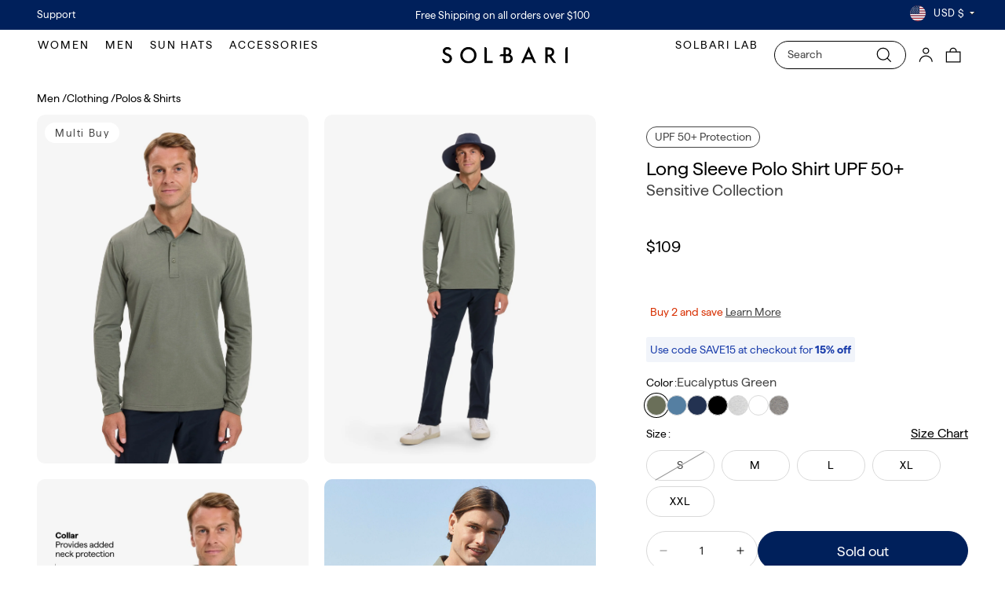

--- FILE ---
content_type: text/html; charset=utf-8
request_url: https://www.solbari.com/products/men-long-sleeve-polo?section_id=template--26832264954226__main&option_values=24506171503,24506433647
body_size: 20438
content:
<section id="shopify-section-template--26832264954226__main" class="shopify-section section"><script src="//www.solbari.com/cdn/shop/t/277/assets/product-gallery.js?v=48854037404555386051769664112" defer="defer"></script>

<style>
  .shopify-app-block > .yotpo {
    min-height: 28px;
  display: block;
    }
  .yotpo-widget-instance {
  min-height: 28px;
  display: block;
}
</style>
<style>
  .hide {
    display: none;
  }

  .mobile-slider .product__media-item > a {
      --viewport-offset: 400px;
      --constrained-min-height: 300px;
      --constrained-height: max(var(--constrained-min-height), calc(100vh - var(--viewport-offset)));
      margin-right: auto;
      margin-left: auto;
  }
</style>
<product-info
  id="MainProduct-template--26832264954226__main"
  class="section-template--26832264954226__main-padding gradient color-scheme-1"
  data-section="template--26832264954226__main"
  data-product-id="11543117909"
  data-update-url="true"
  data-url="/products/men-long-sleeve-polo"
  
  style="--desktop-gallery-width: 60%;"
>
  <link href="//www.solbari.com/cdn/shop/t/277/assets/section-main-product.css?v=39097318764458453071769664128" rel="stylesheet" type="text/css" media="all" />
  <link href="//www.solbari.com/cdn/shop/t/277/assets/component-accordion.css?v=8118779755785904121769664071" rel="stylesheet" type="text/css" media="all" />
  <link href="//www.solbari.com/cdn/shop/t/277/assets/component-slider.css?v=123151401511131864411769664085" rel="stylesheet" type="text/css" media="all" />
  <link href="//www.solbari.com/cdn/shop/t/277/assets/component-rating.css?v=171057200246667864051769664084" rel="stylesheet" type="text/css" media="all" />
  <link href="//www.solbari.com/cdn/shop/t/277/assets/component-deferred-media.css?v=65615784609262257481769664075" rel="stylesheet" type="text/css" media="all" />

  
    <link href="//www.solbari.com/cdn/shop/t/277/assets/component-product-variant-picker.css?v=79834172273143747541769664083" rel="stylesheet" type="text/css" media="all" />
    <link href="//www.solbari.com/cdn/shop/t/277/assets/component-swatch-input.css?v=121148388693319978621769664086" rel="stylesheet" type="text/css" media="all" />
    <link href="//www.solbari.com/cdn/shop/t/277/assets/component-swatch.css?v=53641644574278910961769664086" rel="stylesheet" type="text/css" media="all" />
  
<style data-shopify>.section-template--26832264954226__main-padding {
      padding-top: 6px;
      padding-bottom: 0px;
    }

    @media screen and (min-width: 750px) {
      .section-template--26832264954226__main-padding {
        padding-top: 8px;
        padding-bottom: 0px;
      }
    }
    
</style><style data-shopify>.section-template--26832264954226__main-padding {
      padding-top: 6px;
      padding-bottom: 0px;
    }

    @media screen and (min-width: 750px) {
      .section-template--26832264954226__main-padding {
        padding-top: 8px;
        padding-bottom: 0px;
      }
    }
    
    
    /* Mobile Optimizations */
    @media screen and (max-width: 749px) {
      .product-shipping_instruction span {
        min-height: 0px;
        padding: 5px 10px;
      }
      /* Improve tap targets */
      .accordion-thumb, 
      .product-form__input input[type="radio"] + label {
        min-height: 44px;
        padding-bottom: 10px;
      }
      
      /* Optimize content layout and reduce visual clutter */
      .product__info-container {
        margin: 0;
      }
      
      /* Reduce spacing between elements */
      .product__title h1 {
        margin-bottom: 0.5rem;
        font-size: 1.4rem;
      }
      
      /* Enhance focus visibility */
      .accordion-thumb:focus,
      .product-form__input input[type="radio"] + label:focus-within,
      .quantity__button:focus {
        outline: 2px solid rgb(var(--color-button));
        outline-offset: 2px;
      }
      
      /* Content prioritization */
      .product-shipping-container {
        order: 4;
        margin-top: 1rem;
      }
      
      .product-form__buttons {
        margin-top: 1rem;
      }
      
      /* Reduce unnecessary whitespace */
      .accordion {
        margin-top: 1rem;
      }
    }</style><script src="//www.solbari.com/cdn/shop/t/277/assets/product-info.js?v=58077201927683279561769664113" defer="defer"></script>
  <script src="//www.solbari.com/cdn/shop/t/277/assets/product-form.js?v=29492513214309154211769664112" defer="defer"></script>


  <div class="page-width">
    <div class="product product--large product--left product--columns product--mobile-hide "><div class="product__media-wrapper" style="">
<product-gallery
  style="--mobile-slide-width:100%; --desktop-slide-width:100%;"
  data-mobile-layout="carousel"
  data-mobile-bullets="false"
  data-mobile-arrows="false"
  data-mobile-thumbs="true"
  data-mobile-zoom="false"
  data-desktop-layout="2-columns"
  data-desktop-bullets="false"
  data-desktop-arrows="false"
  data-desktop-thumbs="true"
  data-desktop-zoom="true"
  data-photoswipe-lightbox-url="//www.solbari.com/cdn/shop/t/277/assets/photoswipe-lightbox.esm.min.js?v=13651888854280649141769664107"
  data-photoswipe-video-plugin-url="//www.solbari.com/cdn/shop/t/277/assets/photoswipe-video-plugin.esm.min.js?v=176457916223000897031769664108"
  data-photoswipe-url="//www.solbari.com/cdn/shop/t/277/assets/photoswipe.esm.min.js?v=63091533421035891871769664109"
>
  
    <div class="product-gallery__badges">
      
<span class="product-gallery__badge" data-product-badge data-badge="Multi Buy">Multi Buy</span>
    </div>
  


<div
        data-variant-image="eucalyptus-green"
        class="active"
      >
        <div class="product-gallery swiper">
          <div class="swiper-wrapper"><div class="swiper-slide">
                        <a
                          href="//www.solbari.com/cdn/shop/files/mens-eucalyptus-long-sleeve-polo-sensitive-shirt.jpg?v=1762746609&width=3000"
                          data-pswp-src="//www.solbari.com/cdn/shop/files/mens-eucalyptus-long-sleeve-polo-sensitive-shirt.jpg?v=1762746609&width=3000"
                          data-pswp-width="1497"
                          data-pswp-height="1920"
                          data-variant=""
                        >
                          <div class="pswp__trigger-zoom" role="button"><svg
  aria-hidden="true"
  focusable="false"
  class="icon icon-plus"
  width="19"
  height="19"
  viewBox="0 0 19 19"
  fill="none"
  role="presentation"
  xmlns="http://www.w3.org/2000/svg"
>
  <path fill-rule="evenodd" clip-rule="evenodd" d="M4.66724 7.93978C4.66655 7.66364 4.88984 7.43922 5.16598 7.43853L10.6996 7.42464C10.9758 7.42395 11.2002 7.64724 11.2009 7.92339C11.2016 8.19953 10.9783 8.42395 10.7021 8.42464L5.16849 8.43852C4.89235 8.43922 4.66793 8.21592 4.66724 7.93978Z" fill="currentColor"/>
  <path fill-rule="evenodd" clip-rule="evenodd" d="M7.92576 4.66463C8.2019 4.66394 8.42632 4.88723 8.42702 5.16337L8.4409 10.697C8.44159 10.9732 8.2183 11.1976 7.94215 11.1983C7.66601 11.199 7.44159 10.9757 7.4409 10.6995L7.42702 5.16588C7.42633 4.88974 7.64962 4.66532 7.92576 4.66463Z" fill="currentColor"/>
  <path fill-rule="evenodd" clip-rule="evenodd" d="M12.8324 3.03011C10.1255 0.323296 5.73693 0.323296 3.03011 3.03011C0.323296 5.73693 0.323296 10.1256 3.03011 12.8324C5.73693 15.5392 10.1255 15.5392 12.8324 12.8324C15.5392 10.1256 15.5392 5.73693 12.8324 3.03011ZM2.32301 2.32301C5.42035 -0.774336 10.4421 -0.774336 13.5395 2.32301C16.6101 5.39361 16.6366 10.3556 13.619 13.4588L18.2473 18.0871C18.4426 18.2824 18.4426 18.599 18.2473 18.7943C18.0521 18.9895 17.7355 18.9895 17.5402 18.7943L12.8778 14.1318C9.76383 16.6223 5.20839 16.4249 2.32301 13.5395C-0.774335 10.4421 -0.774335 5.42035 2.32301 2.32301Z" fill="currentColor"/>
</svg>
</div>
                          <img src="//www.solbari.com/cdn/shop/files/mens-eucalyptus-long-sleeve-polo-sensitive-shirt.jpg?v=1762746609&amp;width=3000" alt="Eucalyptus Green" srcset="//www.solbari.com/cdn/shop/files/mens-eucalyptus-long-sleeve-polo-sensitive-shirt.jpg?v=1762746609&amp;width=200 200w, //www.solbari.com/cdn/shop/files/mens-eucalyptus-long-sleeve-polo-sensitive-shirt.jpg?v=1762746609&amp;width=400 400w, //www.solbari.com/cdn/shop/files/mens-eucalyptus-long-sleeve-polo-sensitive-shirt.jpg?v=1762746609&amp;width=600 600w, //www.solbari.com/cdn/shop/files/mens-eucalyptus-long-sleeve-polo-sensitive-shirt.jpg?v=1762746609&amp;width=800 800w, //www.solbari.com/cdn/shop/files/mens-eucalyptus-long-sleeve-polo-sensitive-shirt.jpg?v=1762746609&amp;width=1000 1000w, //www.solbari.com/cdn/shop/files/mens-eucalyptus-long-sleeve-polo-sensitive-shirt.jpg?v=1762746609&amp;width=3000 3000w" width="3000" height="3848" loading="eager">
</a>
                      </div><div class="swiper-slide">
                        <a
                          href="//www.solbari.com/cdn/shop/files/mens-eucalyptus-long-sleeve-polo-sensitive-shirt-outfit.jpg?v=1763087898&width=3000"
                          data-pswp-src="//www.solbari.com/cdn/shop/files/mens-eucalyptus-long-sleeve-polo-sensitive-shirt-outfit.jpg?v=1763087898&width=3000"
                          data-pswp-width="1497"
                          data-pswp-height="1920"
                          data-variant=""
                        >
                          <div class="pswp__trigger-zoom" role="button"><svg
  aria-hidden="true"
  focusable="false"
  class="icon icon-plus"
  width="19"
  height="19"
  viewBox="0 0 19 19"
  fill="none"
  role="presentation"
  xmlns="http://www.w3.org/2000/svg"
>
  <path fill-rule="evenodd" clip-rule="evenodd" d="M4.66724 7.93978C4.66655 7.66364 4.88984 7.43922 5.16598 7.43853L10.6996 7.42464C10.9758 7.42395 11.2002 7.64724 11.2009 7.92339C11.2016 8.19953 10.9783 8.42395 10.7021 8.42464L5.16849 8.43852C4.89235 8.43922 4.66793 8.21592 4.66724 7.93978Z" fill="currentColor"/>
  <path fill-rule="evenodd" clip-rule="evenodd" d="M7.92576 4.66463C8.2019 4.66394 8.42632 4.88723 8.42702 5.16337L8.4409 10.697C8.44159 10.9732 8.2183 11.1976 7.94215 11.1983C7.66601 11.199 7.44159 10.9757 7.4409 10.6995L7.42702 5.16588C7.42633 4.88974 7.64962 4.66532 7.92576 4.66463Z" fill="currentColor"/>
  <path fill-rule="evenodd" clip-rule="evenodd" d="M12.8324 3.03011C10.1255 0.323296 5.73693 0.323296 3.03011 3.03011C0.323296 5.73693 0.323296 10.1256 3.03011 12.8324C5.73693 15.5392 10.1255 15.5392 12.8324 12.8324C15.5392 10.1256 15.5392 5.73693 12.8324 3.03011ZM2.32301 2.32301C5.42035 -0.774336 10.4421 -0.774336 13.5395 2.32301C16.6101 5.39361 16.6366 10.3556 13.619 13.4588L18.2473 18.0871C18.4426 18.2824 18.4426 18.599 18.2473 18.7943C18.0521 18.9895 17.7355 18.9895 17.5402 18.7943L12.8778 14.1318C9.76383 16.6223 5.20839 16.4249 2.32301 13.5395C-0.774335 10.4421 -0.774335 5.42035 2.32301 2.32301Z" fill="currentColor"/>
</svg>
</div>
                          <img src="//www.solbari.com/cdn/shop/files/mens-eucalyptus-long-sleeve-polo-sensitive-shirt-outfit.jpg?v=1763087898&amp;width=3000" alt="Eucalyptus Green" srcset="//www.solbari.com/cdn/shop/files/mens-eucalyptus-long-sleeve-polo-sensitive-shirt-outfit.jpg?v=1763087898&amp;width=200 200w, //www.solbari.com/cdn/shop/files/mens-eucalyptus-long-sleeve-polo-sensitive-shirt-outfit.jpg?v=1763087898&amp;width=400 400w, //www.solbari.com/cdn/shop/files/mens-eucalyptus-long-sleeve-polo-sensitive-shirt-outfit.jpg?v=1763087898&amp;width=600 600w, //www.solbari.com/cdn/shop/files/mens-eucalyptus-long-sleeve-polo-sensitive-shirt-outfit.jpg?v=1763087898&amp;width=800 800w, //www.solbari.com/cdn/shop/files/mens-eucalyptus-long-sleeve-polo-sensitive-shirt-outfit.jpg?v=1763087898&amp;width=1000 1000w, //www.solbari.com/cdn/shop/files/mens-eucalyptus-long-sleeve-polo-sensitive-shirt-outfit.jpg?v=1763087898&amp;width=3000 3000w" width="3000" height="3848" loading="eager">
</a>
                      </div><div class="swiper-slide">
                        <a
                          href="//www.solbari.com/cdn/shop/files/PDP-SBM010-EucalyptusGreen.jpg?v=1763087898&width=3000"
                          data-pswp-src="//www.solbari.com/cdn/shop/files/PDP-SBM010-EucalyptusGreen.jpg?v=1763087898&width=3000"
                          data-pswp-width="1497"
                          data-pswp-height="1920"
                          data-variant=""
                        >
                          <div class="pswp__trigger-zoom" role="button"><svg
  aria-hidden="true"
  focusable="false"
  class="icon icon-plus"
  width="19"
  height="19"
  viewBox="0 0 19 19"
  fill="none"
  role="presentation"
  xmlns="http://www.w3.org/2000/svg"
>
  <path fill-rule="evenodd" clip-rule="evenodd" d="M4.66724 7.93978C4.66655 7.66364 4.88984 7.43922 5.16598 7.43853L10.6996 7.42464C10.9758 7.42395 11.2002 7.64724 11.2009 7.92339C11.2016 8.19953 10.9783 8.42395 10.7021 8.42464L5.16849 8.43852C4.89235 8.43922 4.66793 8.21592 4.66724 7.93978Z" fill="currentColor"/>
  <path fill-rule="evenodd" clip-rule="evenodd" d="M7.92576 4.66463C8.2019 4.66394 8.42632 4.88723 8.42702 5.16337L8.4409 10.697C8.44159 10.9732 8.2183 11.1976 7.94215 11.1983C7.66601 11.199 7.44159 10.9757 7.4409 10.6995L7.42702 5.16588C7.42633 4.88974 7.64962 4.66532 7.92576 4.66463Z" fill="currentColor"/>
  <path fill-rule="evenodd" clip-rule="evenodd" d="M12.8324 3.03011C10.1255 0.323296 5.73693 0.323296 3.03011 3.03011C0.323296 5.73693 0.323296 10.1256 3.03011 12.8324C5.73693 15.5392 10.1255 15.5392 12.8324 12.8324C15.5392 10.1256 15.5392 5.73693 12.8324 3.03011ZM2.32301 2.32301C5.42035 -0.774336 10.4421 -0.774336 13.5395 2.32301C16.6101 5.39361 16.6366 10.3556 13.619 13.4588L18.2473 18.0871C18.4426 18.2824 18.4426 18.599 18.2473 18.7943C18.0521 18.9895 17.7355 18.9895 17.5402 18.7943L12.8778 14.1318C9.76383 16.6223 5.20839 16.4249 2.32301 13.5395C-0.774335 10.4421 -0.774335 5.42035 2.32301 2.32301Z" fill="currentColor"/>
</svg>
</div>
                          <img src="//www.solbari.com/cdn/shop/files/PDP-SBM010-EucalyptusGreen.jpg?v=1763087898&amp;width=3000" alt="Eucalyptus Green" srcset="//www.solbari.com/cdn/shop/files/PDP-SBM010-EucalyptusGreen.jpg?v=1763087898&amp;width=200 200w, //www.solbari.com/cdn/shop/files/PDP-SBM010-EucalyptusGreen.jpg?v=1763087898&amp;width=400 400w, //www.solbari.com/cdn/shop/files/PDP-SBM010-EucalyptusGreen.jpg?v=1763087898&amp;width=600 600w, //www.solbari.com/cdn/shop/files/PDP-SBM010-EucalyptusGreen.jpg?v=1763087898&amp;width=800 800w, //www.solbari.com/cdn/shop/files/PDP-SBM010-EucalyptusGreen.jpg?v=1763087898&amp;width=1000 1000w, //www.solbari.com/cdn/shop/files/PDP-SBM010-EucalyptusGreen.jpg?v=1763087898&amp;width=3000 3000w" width="3000" height="3848" loading="lazy">
</a>
                      </div><div class="swiper-slide">
                        <a
                          href="//www.solbari.com/cdn/shop/files/Cat_Tile_Refresh__Men_Clothing.jpg?v=1763087898&width=3000"
                          data-pswp-src="//www.solbari.com/cdn/shop/files/Cat_Tile_Refresh__Men_Clothing.jpg?v=1763087898&width=3000"
                          data-pswp-width="1956"
                          data-pswp-height="2347"
                          data-variant=""
                        >
                          <div class="pswp__trigger-zoom" role="button"><svg
  aria-hidden="true"
  focusable="false"
  class="icon icon-plus"
  width="19"
  height="19"
  viewBox="0 0 19 19"
  fill="none"
  role="presentation"
  xmlns="http://www.w3.org/2000/svg"
>
  <path fill-rule="evenodd" clip-rule="evenodd" d="M4.66724 7.93978C4.66655 7.66364 4.88984 7.43922 5.16598 7.43853L10.6996 7.42464C10.9758 7.42395 11.2002 7.64724 11.2009 7.92339C11.2016 8.19953 10.9783 8.42395 10.7021 8.42464L5.16849 8.43852C4.89235 8.43922 4.66793 8.21592 4.66724 7.93978Z" fill="currentColor"/>
  <path fill-rule="evenodd" clip-rule="evenodd" d="M7.92576 4.66463C8.2019 4.66394 8.42632 4.88723 8.42702 5.16337L8.4409 10.697C8.44159 10.9732 8.2183 11.1976 7.94215 11.1983C7.66601 11.199 7.44159 10.9757 7.4409 10.6995L7.42702 5.16588C7.42633 4.88974 7.64962 4.66532 7.92576 4.66463Z" fill="currentColor"/>
  <path fill-rule="evenodd" clip-rule="evenodd" d="M12.8324 3.03011C10.1255 0.323296 5.73693 0.323296 3.03011 3.03011C0.323296 5.73693 0.323296 10.1256 3.03011 12.8324C5.73693 15.5392 10.1255 15.5392 12.8324 12.8324C15.5392 10.1256 15.5392 5.73693 12.8324 3.03011ZM2.32301 2.32301C5.42035 -0.774336 10.4421 -0.774336 13.5395 2.32301C16.6101 5.39361 16.6366 10.3556 13.619 13.4588L18.2473 18.0871C18.4426 18.2824 18.4426 18.599 18.2473 18.7943C18.0521 18.9895 17.7355 18.9895 17.5402 18.7943L12.8778 14.1318C9.76383 16.6223 5.20839 16.4249 2.32301 13.5395C-0.774335 10.4421 -0.774335 5.42035 2.32301 2.32301Z" fill="currentColor"/>
</svg>
</div>
                          <img src="//www.solbari.com/cdn/shop/files/Cat_Tile_Refresh__Men_Clothing.jpg?v=1763087898&amp;width=3000" alt="Eucalyptus Green" srcset="//www.solbari.com/cdn/shop/files/Cat_Tile_Refresh__Men_Clothing.jpg?v=1763087898&amp;width=200 200w, //www.solbari.com/cdn/shop/files/Cat_Tile_Refresh__Men_Clothing.jpg?v=1763087898&amp;width=400 400w, //www.solbari.com/cdn/shop/files/Cat_Tile_Refresh__Men_Clothing.jpg?v=1763087898&amp;width=600 600w, //www.solbari.com/cdn/shop/files/Cat_Tile_Refresh__Men_Clothing.jpg?v=1763087898&amp;width=800 800w, //www.solbari.com/cdn/shop/files/Cat_Tile_Refresh__Men_Clothing.jpg?v=1763087898&amp;width=1000 1000w, //www.solbari.com/cdn/shop/files/Cat_Tile_Refresh__Men_Clothing.jpg?v=1763087898&amp;width=3000 3000w" width="3000" height="3600" loading="lazy">
</a>
                      </div><div class="swiper-slide">
                        <a
                          href="//www.solbari.com/cdn/shop/files/mens-eucalyptus-long-sleeve-polo-sensitive-shirt-thumbholes.jpg?v=1763087683&width=3000"
                          data-pswp-src="//www.solbari.com/cdn/shop/files/mens-eucalyptus-long-sleeve-polo-sensitive-shirt-thumbholes.jpg?v=1763087683&width=3000"
                          data-pswp-width="1497"
                          data-pswp-height="1920"
                          data-variant=""
                        >
                          <div class="pswp__trigger-zoom" role="button"><svg
  aria-hidden="true"
  focusable="false"
  class="icon icon-plus"
  width="19"
  height="19"
  viewBox="0 0 19 19"
  fill="none"
  role="presentation"
  xmlns="http://www.w3.org/2000/svg"
>
  <path fill-rule="evenodd" clip-rule="evenodd" d="M4.66724 7.93978C4.66655 7.66364 4.88984 7.43922 5.16598 7.43853L10.6996 7.42464C10.9758 7.42395 11.2002 7.64724 11.2009 7.92339C11.2016 8.19953 10.9783 8.42395 10.7021 8.42464L5.16849 8.43852C4.89235 8.43922 4.66793 8.21592 4.66724 7.93978Z" fill="currentColor"/>
  <path fill-rule="evenodd" clip-rule="evenodd" d="M7.92576 4.66463C8.2019 4.66394 8.42632 4.88723 8.42702 5.16337L8.4409 10.697C8.44159 10.9732 8.2183 11.1976 7.94215 11.1983C7.66601 11.199 7.44159 10.9757 7.4409 10.6995L7.42702 5.16588C7.42633 4.88974 7.64962 4.66532 7.92576 4.66463Z" fill="currentColor"/>
  <path fill-rule="evenodd" clip-rule="evenodd" d="M12.8324 3.03011C10.1255 0.323296 5.73693 0.323296 3.03011 3.03011C0.323296 5.73693 0.323296 10.1256 3.03011 12.8324C5.73693 15.5392 10.1255 15.5392 12.8324 12.8324C15.5392 10.1256 15.5392 5.73693 12.8324 3.03011ZM2.32301 2.32301C5.42035 -0.774336 10.4421 -0.774336 13.5395 2.32301C16.6101 5.39361 16.6366 10.3556 13.619 13.4588L18.2473 18.0871C18.4426 18.2824 18.4426 18.599 18.2473 18.7943C18.0521 18.9895 17.7355 18.9895 17.5402 18.7943L12.8778 14.1318C9.76383 16.6223 5.20839 16.4249 2.32301 13.5395C-0.774335 10.4421 -0.774335 5.42035 2.32301 2.32301Z" fill="currentColor"/>
</svg>
</div>
                          <img src="//www.solbari.com/cdn/shop/files/mens-eucalyptus-long-sleeve-polo-sensitive-shirt-thumbholes.jpg?v=1763087683&amp;width=3000" alt="Eucalyptus Green" srcset="//www.solbari.com/cdn/shop/files/mens-eucalyptus-long-sleeve-polo-sensitive-shirt-thumbholes.jpg?v=1763087683&amp;width=200 200w, //www.solbari.com/cdn/shop/files/mens-eucalyptus-long-sleeve-polo-sensitive-shirt-thumbholes.jpg?v=1763087683&amp;width=400 400w, //www.solbari.com/cdn/shop/files/mens-eucalyptus-long-sleeve-polo-sensitive-shirt-thumbholes.jpg?v=1763087683&amp;width=600 600w, //www.solbari.com/cdn/shop/files/mens-eucalyptus-long-sleeve-polo-sensitive-shirt-thumbholes.jpg?v=1763087683&amp;width=800 800w, //www.solbari.com/cdn/shop/files/mens-eucalyptus-long-sleeve-polo-sensitive-shirt-thumbholes.jpg?v=1763087683&amp;width=1000 1000w, //www.solbari.com/cdn/shop/files/mens-eucalyptus-long-sleeve-polo-sensitive-shirt-thumbholes.jpg?v=1763087683&amp;width=3000 3000w" width="3000" height="3848" loading="lazy">
</a>
                      </div><div class="swiper-slide">
                        <a
                          href="//www.solbari.com/cdn/shop/files/mens-eucalyptus-long-sleeve-polo-sensitive-shirt-sun-protection.jpg?v=1763087683&width=3000"
                          data-pswp-src="//www.solbari.com/cdn/shop/files/mens-eucalyptus-long-sleeve-polo-sensitive-shirt-sun-protection.jpg?v=1763087683&width=3000"
                          data-pswp-width="1497"
                          data-pswp-height="1920"
                          data-variant=""
                        >
                          <div class="pswp__trigger-zoom" role="button"><svg
  aria-hidden="true"
  focusable="false"
  class="icon icon-plus"
  width="19"
  height="19"
  viewBox="0 0 19 19"
  fill="none"
  role="presentation"
  xmlns="http://www.w3.org/2000/svg"
>
  <path fill-rule="evenodd" clip-rule="evenodd" d="M4.66724 7.93978C4.66655 7.66364 4.88984 7.43922 5.16598 7.43853L10.6996 7.42464C10.9758 7.42395 11.2002 7.64724 11.2009 7.92339C11.2016 8.19953 10.9783 8.42395 10.7021 8.42464L5.16849 8.43852C4.89235 8.43922 4.66793 8.21592 4.66724 7.93978Z" fill="currentColor"/>
  <path fill-rule="evenodd" clip-rule="evenodd" d="M7.92576 4.66463C8.2019 4.66394 8.42632 4.88723 8.42702 5.16337L8.4409 10.697C8.44159 10.9732 8.2183 11.1976 7.94215 11.1983C7.66601 11.199 7.44159 10.9757 7.4409 10.6995L7.42702 5.16588C7.42633 4.88974 7.64962 4.66532 7.92576 4.66463Z" fill="currentColor"/>
  <path fill-rule="evenodd" clip-rule="evenodd" d="M12.8324 3.03011C10.1255 0.323296 5.73693 0.323296 3.03011 3.03011C0.323296 5.73693 0.323296 10.1256 3.03011 12.8324C5.73693 15.5392 10.1255 15.5392 12.8324 12.8324C15.5392 10.1256 15.5392 5.73693 12.8324 3.03011ZM2.32301 2.32301C5.42035 -0.774336 10.4421 -0.774336 13.5395 2.32301C16.6101 5.39361 16.6366 10.3556 13.619 13.4588L18.2473 18.0871C18.4426 18.2824 18.4426 18.599 18.2473 18.7943C18.0521 18.9895 17.7355 18.9895 17.5402 18.7943L12.8778 14.1318C9.76383 16.6223 5.20839 16.4249 2.32301 13.5395C-0.774335 10.4421 -0.774335 5.42035 2.32301 2.32301Z" fill="currentColor"/>
</svg>
</div>
                          <img src="//www.solbari.com/cdn/shop/files/mens-eucalyptus-long-sleeve-polo-sensitive-shirt-sun-protection.jpg?v=1763087683&amp;width=3000" alt="Eucalyptus Green" srcset="//www.solbari.com/cdn/shop/files/mens-eucalyptus-long-sleeve-polo-sensitive-shirt-sun-protection.jpg?v=1763087683&amp;width=200 200w, //www.solbari.com/cdn/shop/files/mens-eucalyptus-long-sleeve-polo-sensitive-shirt-sun-protection.jpg?v=1763087683&amp;width=400 400w, //www.solbari.com/cdn/shop/files/mens-eucalyptus-long-sleeve-polo-sensitive-shirt-sun-protection.jpg?v=1763087683&amp;width=600 600w, //www.solbari.com/cdn/shop/files/mens-eucalyptus-long-sleeve-polo-sensitive-shirt-sun-protection.jpg?v=1763087683&amp;width=800 800w, //www.solbari.com/cdn/shop/files/mens-eucalyptus-long-sleeve-polo-sensitive-shirt-sun-protection.jpg?v=1763087683&amp;width=1000 1000w, //www.solbari.com/cdn/shop/files/mens-eucalyptus-long-sleeve-polo-sensitive-shirt-sun-protection.jpg?v=1763087683&amp;width=3000 3000w" width="3000" height="3848" loading="lazy">
</a>
                      </div><div class="swiper-slide">
                        <a
                          href="//www.solbari.com/cdn/shop/files/mens-eucalyptus-long-sleeve-polo-sensitive-shirt-collar.jpg?v=1763087683&width=3000"
                          data-pswp-src="//www.solbari.com/cdn/shop/files/mens-eucalyptus-long-sleeve-polo-sensitive-shirt-collar.jpg?v=1763087683&width=3000"
                          data-pswp-width="1497"
                          data-pswp-height="1920"
                          data-variant=""
                        >
                          <div class="pswp__trigger-zoom" role="button"><svg
  aria-hidden="true"
  focusable="false"
  class="icon icon-plus"
  width="19"
  height="19"
  viewBox="0 0 19 19"
  fill="none"
  role="presentation"
  xmlns="http://www.w3.org/2000/svg"
>
  <path fill-rule="evenodd" clip-rule="evenodd" d="M4.66724 7.93978C4.66655 7.66364 4.88984 7.43922 5.16598 7.43853L10.6996 7.42464C10.9758 7.42395 11.2002 7.64724 11.2009 7.92339C11.2016 8.19953 10.9783 8.42395 10.7021 8.42464L5.16849 8.43852C4.89235 8.43922 4.66793 8.21592 4.66724 7.93978Z" fill="currentColor"/>
  <path fill-rule="evenodd" clip-rule="evenodd" d="M7.92576 4.66463C8.2019 4.66394 8.42632 4.88723 8.42702 5.16337L8.4409 10.697C8.44159 10.9732 8.2183 11.1976 7.94215 11.1983C7.66601 11.199 7.44159 10.9757 7.4409 10.6995L7.42702 5.16588C7.42633 4.88974 7.64962 4.66532 7.92576 4.66463Z" fill="currentColor"/>
  <path fill-rule="evenodd" clip-rule="evenodd" d="M12.8324 3.03011C10.1255 0.323296 5.73693 0.323296 3.03011 3.03011C0.323296 5.73693 0.323296 10.1256 3.03011 12.8324C5.73693 15.5392 10.1255 15.5392 12.8324 12.8324C15.5392 10.1256 15.5392 5.73693 12.8324 3.03011ZM2.32301 2.32301C5.42035 -0.774336 10.4421 -0.774336 13.5395 2.32301C16.6101 5.39361 16.6366 10.3556 13.619 13.4588L18.2473 18.0871C18.4426 18.2824 18.4426 18.599 18.2473 18.7943C18.0521 18.9895 17.7355 18.9895 17.5402 18.7943L12.8778 14.1318C9.76383 16.6223 5.20839 16.4249 2.32301 13.5395C-0.774335 10.4421 -0.774335 5.42035 2.32301 2.32301Z" fill="currentColor"/>
</svg>
</div>
                          <img src="//www.solbari.com/cdn/shop/files/mens-eucalyptus-long-sleeve-polo-sensitive-shirt-collar.jpg?v=1763087683&amp;width=3000" alt="Eucalyptus Green" srcset="//www.solbari.com/cdn/shop/files/mens-eucalyptus-long-sleeve-polo-sensitive-shirt-collar.jpg?v=1763087683&amp;width=200 200w, //www.solbari.com/cdn/shop/files/mens-eucalyptus-long-sleeve-polo-sensitive-shirt-collar.jpg?v=1763087683&amp;width=400 400w, //www.solbari.com/cdn/shop/files/mens-eucalyptus-long-sleeve-polo-sensitive-shirt-collar.jpg?v=1763087683&amp;width=600 600w, //www.solbari.com/cdn/shop/files/mens-eucalyptus-long-sleeve-polo-sensitive-shirt-collar.jpg?v=1763087683&amp;width=800 800w, //www.solbari.com/cdn/shop/files/mens-eucalyptus-long-sleeve-polo-sensitive-shirt-collar.jpg?v=1763087683&amp;width=1000 1000w, //www.solbari.com/cdn/shop/files/mens-eucalyptus-long-sleeve-polo-sensitive-shirt-collar.jpg?v=1763087683&amp;width=3000 3000w" width="3000" height="3848" loading="lazy">
</a>
                      </div>
          </div>

          <div class="swiper-pagination"></div>
          <div class="swiper-button-next"></div>
          <div class="swiper-button-prev"></div>
        </div><div class="product-gallery-thumbs swiper">
            <div class="swiper-wrapper">
              <div
                    class="swiper-slide"
                    data-variant=""          
                  ><img src="//www.solbari.com/cdn/shop/files/mens-eucalyptus-long-sleeve-polo-sensitive-shirt.jpg?v=1762746609&amp;width=600" alt="Eucalyptus Green" srcset="//www.solbari.com/cdn/shop/files/mens-eucalyptus-long-sleeve-polo-sensitive-shirt.jpg?v=1762746609&amp;width=52 52w, //www.solbari.com/cdn/shop/files/mens-eucalyptus-long-sleeve-polo-sensitive-shirt.jpg?v=1762746609&amp;width=72 72w, //www.solbari.com/cdn/shop/files/mens-eucalyptus-long-sleeve-polo-sensitive-shirt.jpg?v=1762746609&amp;width=102 102w, //www.solbari.com/cdn/shop/files/mens-eucalyptus-long-sleeve-polo-sensitive-shirt.jpg?v=1762746609&amp;width=124 124w, //www.solbari.com/cdn/shop/files/mens-eucalyptus-long-sleeve-polo-sensitive-shirt.jpg?v=1762746609&amp;width=204 204w, //www.solbari.com/cdn/shop/files/mens-eucalyptus-long-sleeve-polo-sensitive-shirt.jpg?v=1762746609&amp;width=300 300w, //www.solbari.com/cdn/shop/files/mens-eucalyptus-long-sleeve-polo-sensitive-shirt.jpg?v=1762746609&amp;width=400 400w, //www.solbari.com/cdn/shop/files/mens-eucalyptus-long-sleeve-polo-sensitive-shirt.jpg?v=1762746609&amp;width=500 500w, //www.solbari.com/cdn/shop/files/mens-eucalyptus-long-sleeve-polo-sensitive-shirt.jpg?v=1762746609&amp;width=600 600w" width="600" height="770"></div><div
                    class="swiper-slide"
                    data-variant=""          
                  ><img src="//www.solbari.com/cdn/shop/files/mens-eucalyptus-long-sleeve-polo-sensitive-shirt-outfit.jpg?v=1763087898&amp;width=600" alt="Eucalyptus Green" srcset="//www.solbari.com/cdn/shop/files/mens-eucalyptus-long-sleeve-polo-sensitive-shirt-outfit.jpg?v=1763087898&amp;width=52 52w, //www.solbari.com/cdn/shop/files/mens-eucalyptus-long-sleeve-polo-sensitive-shirt-outfit.jpg?v=1763087898&amp;width=72 72w, //www.solbari.com/cdn/shop/files/mens-eucalyptus-long-sleeve-polo-sensitive-shirt-outfit.jpg?v=1763087898&amp;width=102 102w, //www.solbari.com/cdn/shop/files/mens-eucalyptus-long-sleeve-polo-sensitive-shirt-outfit.jpg?v=1763087898&amp;width=124 124w, //www.solbari.com/cdn/shop/files/mens-eucalyptus-long-sleeve-polo-sensitive-shirt-outfit.jpg?v=1763087898&amp;width=204 204w, //www.solbari.com/cdn/shop/files/mens-eucalyptus-long-sleeve-polo-sensitive-shirt-outfit.jpg?v=1763087898&amp;width=300 300w, //www.solbari.com/cdn/shop/files/mens-eucalyptus-long-sleeve-polo-sensitive-shirt-outfit.jpg?v=1763087898&amp;width=400 400w, //www.solbari.com/cdn/shop/files/mens-eucalyptus-long-sleeve-polo-sensitive-shirt-outfit.jpg?v=1763087898&amp;width=500 500w, //www.solbari.com/cdn/shop/files/mens-eucalyptus-long-sleeve-polo-sensitive-shirt-outfit.jpg?v=1763087898&amp;width=600 600w" width="600" height="770"></div><div
                    class="swiper-slide"
                    data-variant=""          
                  ><img src="//www.solbari.com/cdn/shop/files/PDP-SBM010-EucalyptusGreen.jpg?v=1763087898&amp;width=600" alt="Eucalyptus Green" srcset="//www.solbari.com/cdn/shop/files/PDP-SBM010-EucalyptusGreen.jpg?v=1763087898&amp;width=52 52w, //www.solbari.com/cdn/shop/files/PDP-SBM010-EucalyptusGreen.jpg?v=1763087898&amp;width=72 72w, //www.solbari.com/cdn/shop/files/PDP-SBM010-EucalyptusGreen.jpg?v=1763087898&amp;width=102 102w, //www.solbari.com/cdn/shop/files/PDP-SBM010-EucalyptusGreen.jpg?v=1763087898&amp;width=124 124w, //www.solbari.com/cdn/shop/files/PDP-SBM010-EucalyptusGreen.jpg?v=1763087898&amp;width=204 204w, //www.solbari.com/cdn/shop/files/PDP-SBM010-EucalyptusGreen.jpg?v=1763087898&amp;width=300 300w, //www.solbari.com/cdn/shop/files/PDP-SBM010-EucalyptusGreen.jpg?v=1763087898&amp;width=400 400w, //www.solbari.com/cdn/shop/files/PDP-SBM010-EucalyptusGreen.jpg?v=1763087898&amp;width=500 500w, //www.solbari.com/cdn/shop/files/PDP-SBM010-EucalyptusGreen.jpg?v=1763087898&amp;width=600 600w" width="600" height="770"></div><div
                    class="swiper-slide"
                    data-variant=""          
                  ><img src="//www.solbari.com/cdn/shop/files/Cat_Tile_Refresh__Men_Clothing.jpg?v=1763087898&amp;width=600" alt="Eucalyptus Green" srcset="//www.solbari.com/cdn/shop/files/Cat_Tile_Refresh__Men_Clothing.jpg?v=1763087898&amp;width=52 52w, //www.solbari.com/cdn/shop/files/Cat_Tile_Refresh__Men_Clothing.jpg?v=1763087898&amp;width=72 72w, //www.solbari.com/cdn/shop/files/Cat_Tile_Refresh__Men_Clothing.jpg?v=1763087898&amp;width=102 102w, //www.solbari.com/cdn/shop/files/Cat_Tile_Refresh__Men_Clothing.jpg?v=1763087898&amp;width=124 124w, //www.solbari.com/cdn/shop/files/Cat_Tile_Refresh__Men_Clothing.jpg?v=1763087898&amp;width=204 204w, //www.solbari.com/cdn/shop/files/Cat_Tile_Refresh__Men_Clothing.jpg?v=1763087898&amp;width=300 300w, //www.solbari.com/cdn/shop/files/Cat_Tile_Refresh__Men_Clothing.jpg?v=1763087898&amp;width=400 400w, //www.solbari.com/cdn/shop/files/Cat_Tile_Refresh__Men_Clothing.jpg?v=1763087898&amp;width=500 500w, //www.solbari.com/cdn/shop/files/Cat_Tile_Refresh__Men_Clothing.jpg?v=1763087898&amp;width=600 600w" width="600" height="720"></div><div
                    class="swiper-slide"
                    data-variant=""          
                  ><img src="//www.solbari.com/cdn/shop/files/mens-eucalyptus-long-sleeve-polo-sensitive-shirt-thumbholes.jpg?v=1763087683&amp;width=600" alt="Eucalyptus Green" srcset="//www.solbari.com/cdn/shop/files/mens-eucalyptus-long-sleeve-polo-sensitive-shirt-thumbholes.jpg?v=1763087683&amp;width=52 52w, //www.solbari.com/cdn/shop/files/mens-eucalyptus-long-sleeve-polo-sensitive-shirt-thumbholes.jpg?v=1763087683&amp;width=72 72w, //www.solbari.com/cdn/shop/files/mens-eucalyptus-long-sleeve-polo-sensitive-shirt-thumbholes.jpg?v=1763087683&amp;width=102 102w, //www.solbari.com/cdn/shop/files/mens-eucalyptus-long-sleeve-polo-sensitive-shirt-thumbholes.jpg?v=1763087683&amp;width=124 124w, //www.solbari.com/cdn/shop/files/mens-eucalyptus-long-sleeve-polo-sensitive-shirt-thumbholes.jpg?v=1763087683&amp;width=204 204w, //www.solbari.com/cdn/shop/files/mens-eucalyptus-long-sleeve-polo-sensitive-shirt-thumbholes.jpg?v=1763087683&amp;width=300 300w, //www.solbari.com/cdn/shop/files/mens-eucalyptus-long-sleeve-polo-sensitive-shirt-thumbholes.jpg?v=1763087683&amp;width=400 400w, //www.solbari.com/cdn/shop/files/mens-eucalyptus-long-sleeve-polo-sensitive-shirt-thumbholes.jpg?v=1763087683&amp;width=500 500w, //www.solbari.com/cdn/shop/files/mens-eucalyptus-long-sleeve-polo-sensitive-shirt-thumbholes.jpg?v=1763087683&amp;width=600 600w" width="600" height="770"></div><div
                    class="swiper-slide"
                    data-variant=""          
                  ><img src="//www.solbari.com/cdn/shop/files/mens-eucalyptus-long-sleeve-polo-sensitive-shirt-sun-protection.jpg?v=1763087683&amp;width=600" alt="Eucalyptus Green" srcset="//www.solbari.com/cdn/shop/files/mens-eucalyptus-long-sleeve-polo-sensitive-shirt-sun-protection.jpg?v=1763087683&amp;width=52 52w, //www.solbari.com/cdn/shop/files/mens-eucalyptus-long-sleeve-polo-sensitive-shirt-sun-protection.jpg?v=1763087683&amp;width=72 72w, //www.solbari.com/cdn/shop/files/mens-eucalyptus-long-sleeve-polo-sensitive-shirt-sun-protection.jpg?v=1763087683&amp;width=102 102w, //www.solbari.com/cdn/shop/files/mens-eucalyptus-long-sleeve-polo-sensitive-shirt-sun-protection.jpg?v=1763087683&amp;width=124 124w, //www.solbari.com/cdn/shop/files/mens-eucalyptus-long-sleeve-polo-sensitive-shirt-sun-protection.jpg?v=1763087683&amp;width=204 204w, //www.solbari.com/cdn/shop/files/mens-eucalyptus-long-sleeve-polo-sensitive-shirt-sun-protection.jpg?v=1763087683&amp;width=300 300w, //www.solbari.com/cdn/shop/files/mens-eucalyptus-long-sleeve-polo-sensitive-shirt-sun-protection.jpg?v=1763087683&amp;width=400 400w, //www.solbari.com/cdn/shop/files/mens-eucalyptus-long-sleeve-polo-sensitive-shirt-sun-protection.jpg?v=1763087683&amp;width=500 500w, //www.solbari.com/cdn/shop/files/mens-eucalyptus-long-sleeve-polo-sensitive-shirt-sun-protection.jpg?v=1763087683&amp;width=600 600w" width="600" height="770"></div><div
                    class="swiper-slide"
                    data-variant=""          
                  ><img src="//www.solbari.com/cdn/shop/files/mens-eucalyptus-long-sleeve-polo-sensitive-shirt-collar.jpg?v=1763087683&amp;width=600" alt="Eucalyptus Green" srcset="//www.solbari.com/cdn/shop/files/mens-eucalyptus-long-sleeve-polo-sensitive-shirt-collar.jpg?v=1763087683&amp;width=52 52w, //www.solbari.com/cdn/shop/files/mens-eucalyptus-long-sleeve-polo-sensitive-shirt-collar.jpg?v=1763087683&amp;width=72 72w, //www.solbari.com/cdn/shop/files/mens-eucalyptus-long-sleeve-polo-sensitive-shirt-collar.jpg?v=1763087683&amp;width=102 102w, //www.solbari.com/cdn/shop/files/mens-eucalyptus-long-sleeve-polo-sensitive-shirt-collar.jpg?v=1763087683&amp;width=124 124w, //www.solbari.com/cdn/shop/files/mens-eucalyptus-long-sleeve-polo-sensitive-shirt-collar.jpg?v=1763087683&amp;width=204 204w, //www.solbari.com/cdn/shop/files/mens-eucalyptus-long-sleeve-polo-sensitive-shirt-collar.jpg?v=1763087683&amp;width=300 300w, //www.solbari.com/cdn/shop/files/mens-eucalyptus-long-sleeve-polo-sensitive-shirt-collar.jpg?v=1763087683&amp;width=400 400w, //www.solbari.com/cdn/shop/files/mens-eucalyptus-long-sleeve-polo-sensitive-shirt-collar.jpg?v=1763087683&amp;width=500 500w, //www.solbari.com/cdn/shop/files/mens-eucalyptus-long-sleeve-polo-sensitive-shirt-collar.jpg?v=1763087683&amp;width=600 600w" width="600" height="770"></div>
            </div>
            <div class="swiper-pagination"></div>
            <div class="swiper-button-next"></div>
            <div class="swiper-button-prev"></div>
          </div></div>

<div
        data-variant-image="steel-blue"
        class=""
      >
        <div class="product-gallery swiper">
          <div class="swiper-wrapper"><div class="swiper-slide">
                        <a
                          href="//www.solbari.com/cdn/shop/files/SBM010_Steel_Blue_Dec_2024_1.jpg?v=1763087683&width=3000"
                          data-pswp-src="//www.solbari.com/cdn/shop/files/SBM010_Steel_Blue_Dec_2024_1.jpg?v=1763087683&width=3000"
                          data-pswp-width="1497"
                          data-pswp-height="1920"
                          data-variant=""
                        >
                          <div class="pswp__trigger-zoom" role="button"><svg
  aria-hidden="true"
  focusable="false"
  class="icon icon-plus"
  width="19"
  height="19"
  viewBox="0 0 19 19"
  fill="none"
  role="presentation"
  xmlns="http://www.w3.org/2000/svg"
>
  <path fill-rule="evenodd" clip-rule="evenodd" d="M4.66724 7.93978C4.66655 7.66364 4.88984 7.43922 5.16598 7.43853L10.6996 7.42464C10.9758 7.42395 11.2002 7.64724 11.2009 7.92339C11.2016 8.19953 10.9783 8.42395 10.7021 8.42464L5.16849 8.43852C4.89235 8.43922 4.66793 8.21592 4.66724 7.93978Z" fill="currentColor"/>
  <path fill-rule="evenodd" clip-rule="evenodd" d="M7.92576 4.66463C8.2019 4.66394 8.42632 4.88723 8.42702 5.16337L8.4409 10.697C8.44159 10.9732 8.2183 11.1976 7.94215 11.1983C7.66601 11.199 7.44159 10.9757 7.4409 10.6995L7.42702 5.16588C7.42633 4.88974 7.64962 4.66532 7.92576 4.66463Z" fill="currentColor"/>
  <path fill-rule="evenodd" clip-rule="evenodd" d="M12.8324 3.03011C10.1255 0.323296 5.73693 0.323296 3.03011 3.03011C0.323296 5.73693 0.323296 10.1256 3.03011 12.8324C5.73693 15.5392 10.1255 15.5392 12.8324 12.8324C15.5392 10.1256 15.5392 5.73693 12.8324 3.03011ZM2.32301 2.32301C5.42035 -0.774336 10.4421 -0.774336 13.5395 2.32301C16.6101 5.39361 16.6366 10.3556 13.619 13.4588L18.2473 18.0871C18.4426 18.2824 18.4426 18.599 18.2473 18.7943C18.0521 18.9895 17.7355 18.9895 17.5402 18.7943L12.8778 14.1318C9.76383 16.6223 5.20839 16.4249 2.32301 13.5395C-0.774335 10.4421 -0.774335 5.42035 2.32301 2.32301Z" fill="currentColor"/>
</svg>
</div>
                          <img src="//www.solbari.com/cdn/shop/files/SBM010_Steel_Blue_Dec_2024_1.jpg?v=1763087683&amp;width=3000" alt="Steel Blue" srcset="//www.solbari.com/cdn/shop/files/SBM010_Steel_Blue_Dec_2024_1.jpg?v=1763087683&amp;width=200 200w, //www.solbari.com/cdn/shop/files/SBM010_Steel_Blue_Dec_2024_1.jpg?v=1763087683&amp;width=400 400w, //www.solbari.com/cdn/shop/files/SBM010_Steel_Blue_Dec_2024_1.jpg?v=1763087683&amp;width=600 600w, //www.solbari.com/cdn/shop/files/SBM010_Steel_Blue_Dec_2024_1.jpg?v=1763087683&amp;width=800 800w, //www.solbari.com/cdn/shop/files/SBM010_Steel_Blue_Dec_2024_1.jpg?v=1763087683&amp;width=1000 1000w, //www.solbari.com/cdn/shop/files/SBM010_Steel_Blue_Dec_2024_1.jpg?v=1763087683&amp;width=3000 3000w" width="3000" height="3848" loading="eager">
</a>
                      </div><div class="swiper-slide">
                        <a
                          href="//www.solbari.com/cdn/shop/files/SBM010-Steel.jpg?v=1767572278&width=3000"
                          data-pswp-src="//www.solbari.com/cdn/shop/files/SBM010-Steel.jpg?v=1767572278&width=3000"
                          data-pswp-width="1497"
                          data-pswp-height="1920"
                          data-variant=""
                        >
                          <div class="pswp__trigger-zoom" role="button"><svg
  aria-hidden="true"
  focusable="false"
  class="icon icon-plus"
  width="19"
  height="19"
  viewBox="0 0 19 19"
  fill="none"
  role="presentation"
  xmlns="http://www.w3.org/2000/svg"
>
  <path fill-rule="evenodd" clip-rule="evenodd" d="M4.66724 7.93978C4.66655 7.66364 4.88984 7.43922 5.16598 7.43853L10.6996 7.42464C10.9758 7.42395 11.2002 7.64724 11.2009 7.92339C11.2016 8.19953 10.9783 8.42395 10.7021 8.42464L5.16849 8.43852C4.89235 8.43922 4.66793 8.21592 4.66724 7.93978Z" fill="currentColor"/>
  <path fill-rule="evenodd" clip-rule="evenodd" d="M7.92576 4.66463C8.2019 4.66394 8.42632 4.88723 8.42702 5.16337L8.4409 10.697C8.44159 10.9732 8.2183 11.1976 7.94215 11.1983C7.66601 11.199 7.44159 10.9757 7.4409 10.6995L7.42702 5.16588C7.42633 4.88974 7.64962 4.66532 7.92576 4.66463Z" fill="currentColor"/>
  <path fill-rule="evenodd" clip-rule="evenodd" d="M12.8324 3.03011C10.1255 0.323296 5.73693 0.323296 3.03011 3.03011C0.323296 5.73693 0.323296 10.1256 3.03011 12.8324C5.73693 15.5392 10.1255 15.5392 12.8324 12.8324C15.5392 10.1256 15.5392 5.73693 12.8324 3.03011ZM2.32301 2.32301C5.42035 -0.774336 10.4421 -0.774336 13.5395 2.32301C16.6101 5.39361 16.6366 10.3556 13.619 13.4588L18.2473 18.0871C18.4426 18.2824 18.4426 18.599 18.2473 18.7943C18.0521 18.9895 17.7355 18.9895 17.5402 18.7943L12.8778 14.1318C9.76383 16.6223 5.20839 16.4249 2.32301 13.5395C-0.774335 10.4421 -0.774335 5.42035 2.32301 2.32301Z" fill="currentColor"/>
</svg>
</div>
                          <img src="//www.solbari.com/cdn/shop/files/SBM010-Steel.jpg?v=1767572278&amp;width=3000" alt="Steel Blue" srcset="//www.solbari.com/cdn/shop/files/SBM010-Steel.jpg?v=1767572278&amp;width=200 200w, //www.solbari.com/cdn/shop/files/SBM010-Steel.jpg?v=1767572278&amp;width=400 400w, //www.solbari.com/cdn/shop/files/SBM010-Steel.jpg?v=1767572278&amp;width=600 600w, //www.solbari.com/cdn/shop/files/SBM010-Steel.jpg?v=1767572278&amp;width=800 800w, //www.solbari.com/cdn/shop/files/SBM010-Steel.jpg?v=1767572278&amp;width=1000 1000w, //www.solbari.com/cdn/shop/files/SBM010-Steel.jpg?v=1767572278&amp;width=3000 3000w" width="3000" height="3848" loading="eager">
</a>
                      </div><div class="swiper-slide">
                        <a
                          href="//www.solbari.com/cdn/shop/files/PDP-SBM010-SteelBlue.jpg?v=1767572278&width=3000"
                          data-pswp-src="//www.solbari.com/cdn/shop/files/PDP-SBM010-SteelBlue.jpg?v=1767572278&width=3000"
                          data-pswp-width="1497"
                          data-pswp-height="1920"
                          data-variant=""
                        >
                          <div class="pswp__trigger-zoom" role="button"><svg
  aria-hidden="true"
  focusable="false"
  class="icon icon-plus"
  width="19"
  height="19"
  viewBox="0 0 19 19"
  fill="none"
  role="presentation"
  xmlns="http://www.w3.org/2000/svg"
>
  <path fill-rule="evenodd" clip-rule="evenodd" d="M4.66724 7.93978C4.66655 7.66364 4.88984 7.43922 5.16598 7.43853L10.6996 7.42464C10.9758 7.42395 11.2002 7.64724 11.2009 7.92339C11.2016 8.19953 10.9783 8.42395 10.7021 8.42464L5.16849 8.43852C4.89235 8.43922 4.66793 8.21592 4.66724 7.93978Z" fill="currentColor"/>
  <path fill-rule="evenodd" clip-rule="evenodd" d="M7.92576 4.66463C8.2019 4.66394 8.42632 4.88723 8.42702 5.16337L8.4409 10.697C8.44159 10.9732 8.2183 11.1976 7.94215 11.1983C7.66601 11.199 7.44159 10.9757 7.4409 10.6995L7.42702 5.16588C7.42633 4.88974 7.64962 4.66532 7.92576 4.66463Z" fill="currentColor"/>
  <path fill-rule="evenodd" clip-rule="evenodd" d="M12.8324 3.03011C10.1255 0.323296 5.73693 0.323296 3.03011 3.03011C0.323296 5.73693 0.323296 10.1256 3.03011 12.8324C5.73693 15.5392 10.1255 15.5392 12.8324 12.8324C15.5392 10.1256 15.5392 5.73693 12.8324 3.03011ZM2.32301 2.32301C5.42035 -0.774336 10.4421 -0.774336 13.5395 2.32301C16.6101 5.39361 16.6366 10.3556 13.619 13.4588L18.2473 18.0871C18.4426 18.2824 18.4426 18.599 18.2473 18.7943C18.0521 18.9895 17.7355 18.9895 17.5402 18.7943L12.8778 14.1318C9.76383 16.6223 5.20839 16.4249 2.32301 13.5395C-0.774335 10.4421 -0.774335 5.42035 2.32301 2.32301Z" fill="currentColor"/>
</svg>
</div>
                          <img src="//www.solbari.com/cdn/shop/files/PDP-SBM010-SteelBlue.jpg?v=1767572278&amp;width=3000" alt="Steel Blue" srcset="//www.solbari.com/cdn/shop/files/PDP-SBM010-SteelBlue.jpg?v=1767572278&amp;width=200 200w, //www.solbari.com/cdn/shop/files/PDP-SBM010-SteelBlue.jpg?v=1767572278&amp;width=400 400w, //www.solbari.com/cdn/shop/files/PDP-SBM010-SteelBlue.jpg?v=1767572278&amp;width=600 600w, //www.solbari.com/cdn/shop/files/PDP-SBM010-SteelBlue.jpg?v=1767572278&amp;width=800 800w, //www.solbari.com/cdn/shop/files/PDP-SBM010-SteelBlue.jpg?v=1767572278&amp;width=1000 1000w, //www.solbari.com/cdn/shop/files/PDP-SBM010-SteelBlue.jpg?v=1767572278&amp;width=3000 3000w" width="3000" height="3848" loading="lazy">
</a>
                      </div><div class="swiper-slide">
                        <a
                          href="//www.solbari.com/cdn/shop/files/SBM010_Steel_Blue_Dec_2024_2.jpg?v=1767572278&width=3000"
                          data-pswp-src="//www.solbari.com/cdn/shop/files/SBM010_Steel_Blue_Dec_2024_2.jpg?v=1767572278&width=3000"
                          data-pswp-width="1497"
                          data-pswp-height="1920"
                          data-variant=""
                        >
                          <div class="pswp__trigger-zoom" role="button"><svg
  aria-hidden="true"
  focusable="false"
  class="icon icon-plus"
  width="19"
  height="19"
  viewBox="0 0 19 19"
  fill="none"
  role="presentation"
  xmlns="http://www.w3.org/2000/svg"
>
  <path fill-rule="evenodd" clip-rule="evenodd" d="M4.66724 7.93978C4.66655 7.66364 4.88984 7.43922 5.16598 7.43853L10.6996 7.42464C10.9758 7.42395 11.2002 7.64724 11.2009 7.92339C11.2016 8.19953 10.9783 8.42395 10.7021 8.42464L5.16849 8.43852C4.89235 8.43922 4.66793 8.21592 4.66724 7.93978Z" fill="currentColor"/>
  <path fill-rule="evenodd" clip-rule="evenodd" d="M7.92576 4.66463C8.2019 4.66394 8.42632 4.88723 8.42702 5.16337L8.4409 10.697C8.44159 10.9732 8.2183 11.1976 7.94215 11.1983C7.66601 11.199 7.44159 10.9757 7.4409 10.6995L7.42702 5.16588C7.42633 4.88974 7.64962 4.66532 7.92576 4.66463Z" fill="currentColor"/>
  <path fill-rule="evenodd" clip-rule="evenodd" d="M12.8324 3.03011C10.1255 0.323296 5.73693 0.323296 3.03011 3.03011C0.323296 5.73693 0.323296 10.1256 3.03011 12.8324C5.73693 15.5392 10.1255 15.5392 12.8324 12.8324C15.5392 10.1256 15.5392 5.73693 12.8324 3.03011ZM2.32301 2.32301C5.42035 -0.774336 10.4421 -0.774336 13.5395 2.32301C16.6101 5.39361 16.6366 10.3556 13.619 13.4588L18.2473 18.0871C18.4426 18.2824 18.4426 18.599 18.2473 18.7943C18.0521 18.9895 17.7355 18.9895 17.5402 18.7943L12.8778 14.1318C9.76383 16.6223 5.20839 16.4249 2.32301 13.5395C-0.774335 10.4421 -0.774335 5.42035 2.32301 2.32301Z" fill="currentColor"/>
</svg>
</div>
                          <img src="//www.solbari.com/cdn/shop/files/SBM010_Steel_Blue_Dec_2024_2.jpg?v=1767572278&amp;width=3000" alt="Steel Blue" srcset="//www.solbari.com/cdn/shop/files/SBM010_Steel_Blue_Dec_2024_2.jpg?v=1767572278&amp;width=200 200w, //www.solbari.com/cdn/shop/files/SBM010_Steel_Blue_Dec_2024_2.jpg?v=1767572278&amp;width=400 400w, //www.solbari.com/cdn/shop/files/SBM010_Steel_Blue_Dec_2024_2.jpg?v=1767572278&amp;width=600 600w, //www.solbari.com/cdn/shop/files/SBM010_Steel_Blue_Dec_2024_2.jpg?v=1767572278&amp;width=800 800w, //www.solbari.com/cdn/shop/files/SBM010_Steel_Blue_Dec_2024_2.jpg?v=1767572278&amp;width=1000 1000w, //www.solbari.com/cdn/shop/files/SBM010_Steel_Blue_Dec_2024_2.jpg?v=1767572278&amp;width=3000 3000w" width="3000" height="3848" loading="lazy">
</a>
                      </div><div class="swiper-slide">
                        <a
                          href="//www.solbari.com/cdn/shop/files/SBM010_Steel_Blue_Dec_2024_3.jpg?v=1767572278&width=3000"
                          data-pswp-src="//www.solbari.com/cdn/shop/files/SBM010_Steel_Blue_Dec_2024_3.jpg?v=1767572278&width=3000"
                          data-pswp-width="1497"
                          data-pswp-height="1920"
                          data-variant=""
                        >
                          <div class="pswp__trigger-zoom" role="button"><svg
  aria-hidden="true"
  focusable="false"
  class="icon icon-plus"
  width="19"
  height="19"
  viewBox="0 0 19 19"
  fill="none"
  role="presentation"
  xmlns="http://www.w3.org/2000/svg"
>
  <path fill-rule="evenodd" clip-rule="evenodd" d="M4.66724 7.93978C4.66655 7.66364 4.88984 7.43922 5.16598 7.43853L10.6996 7.42464C10.9758 7.42395 11.2002 7.64724 11.2009 7.92339C11.2016 8.19953 10.9783 8.42395 10.7021 8.42464L5.16849 8.43852C4.89235 8.43922 4.66793 8.21592 4.66724 7.93978Z" fill="currentColor"/>
  <path fill-rule="evenodd" clip-rule="evenodd" d="M7.92576 4.66463C8.2019 4.66394 8.42632 4.88723 8.42702 5.16337L8.4409 10.697C8.44159 10.9732 8.2183 11.1976 7.94215 11.1983C7.66601 11.199 7.44159 10.9757 7.4409 10.6995L7.42702 5.16588C7.42633 4.88974 7.64962 4.66532 7.92576 4.66463Z" fill="currentColor"/>
  <path fill-rule="evenodd" clip-rule="evenodd" d="M12.8324 3.03011C10.1255 0.323296 5.73693 0.323296 3.03011 3.03011C0.323296 5.73693 0.323296 10.1256 3.03011 12.8324C5.73693 15.5392 10.1255 15.5392 12.8324 12.8324C15.5392 10.1256 15.5392 5.73693 12.8324 3.03011ZM2.32301 2.32301C5.42035 -0.774336 10.4421 -0.774336 13.5395 2.32301C16.6101 5.39361 16.6366 10.3556 13.619 13.4588L18.2473 18.0871C18.4426 18.2824 18.4426 18.599 18.2473 18.7943C18.0521 18.9895 17.7355 18.9895 17.5402 18.7943L12.8778 14.1318C9.76383 16.6223 5.20839 16.4249 2.32301 13.5395C-0.774335 10.4421 -0.774335 5.42035 2.32301 2.32301Z" fill="currentColor"/>
</svg>
</div>
                          <img src="//www.solbari.com/cdn/shop/files/SBM010_Steel_Blue_Dec_2024_3.jpg?v=1767572278&amp;width=3000" alt="Steel Blue" srcset="//www.solbari.com/cdn/shop/files/SBM010_Steel_Blue_Dec_2024_3.jpg?v=1767572278&amp;width=200 200w, //www.solbari.com/cdn/shop/files/SBM010_Steel_Blue_Dec_2024_3.jpg?v=1767572278&amp;width=400 400w, //www.solbari.com/cdn/shop/files/SBM010_Steel_Blue_Dec_2024_3.jpg?v=1767572278&amp;width=600 600w, //www.solbari.com/cdn/shop/files/SBM010_Steel_Blue_Dec_2024_3.jpg?v=1767572278&amp;width=800 800w, //www.solbari.com/cdn/shop/files/SBM010_Steel_Blue_Dec_2024_3.jpg?v=1767572278&amp;width=1000 1000w, //www.solbari.com/cdn/shop/files/SBM010_Steel_Blue_Dec_2024_3.jpg?v=1767572278&amp;width=3000 3000w" width="3000" height="3848" loading="lazy">
</a>
                      </div><div class="swiper-slide">
                        <a
                          href="//www.solbari.com/cdn/shop/files/SBM010_Steel_Blue_Dec_2024_4.jpg?v=1767572278&width=3000"
                          data-pswp-src="//www.solbari.com/cdn/shop/files/SBM010_Steel_Blue_Dec_2024_4.jpg?v=1767572278&width=3000"
                          data-pswp-width="1497"
                          data-pswp-height="1920"
                          data-variant=""
                        >
                          <div class="pswp__trigger-zoom" role="button"><svg
  aria-hidden="true"
  focusable="false"
  class="icon icon-plus"
  width="19"
  height="19"
  viewBox="0 0 19 19"
  fill="none"
  role="presentation"
  xmlns="http://www.w3.org/2000/svg"
>
  <path fill-rule="evenodd" clip-rule="evenodd" d="M4.66724 7.93978C4.66655 7.66364 4.88984 7.43922 5.16598 7.43853L10.6996 7.42464C10.9758 7.42395 11.2002 7.64724 11.2009 7.92339C11.2016 8.19953 10.9783 8.42395 10.7021 8.42464L5.16849 8.43852C4.89235 8.43922 4.66793 8.21592 4.66724 7.93978Z" fill="currentColor"/>
  <path fill-rule="evenodd" clip-rule="evenodd" d="M7.92576 4.66463C8.2019 4.66394 8.42632 4.88723 8.42702 5.16337L8.4409 10.697C8.44159 10.9732 8.2183 11.1976 7.94215 11.1983C7.66601 11.199 7.44159 10.9757 7.4409 10.6995L7.42702 5.16588C7.42633 4.88974 7.64962 4.66532 7.92576 4.66463Z" fill="currentColor"/>
  <path fill-rule="evenodd" clip-rule="evenodd" d="M12.8324 3.03011C10.1255 0.323296 5.73693 0.323296 3.03011 3.03011C0.323296 5.73693 0.323296 10.1256 3.03011 12.8324C5.73693 15.5392 10.1255 15.5392 12.8324 12.8324C15.5392 10.1256 15.5392 5.73693 12.8324 3.03011ZM2.32301 2.32301C5.42035 -0.774336 10.4421 -0.774336 13.5395 2.32301C16.6101 5.39361 16.6366 10.3556 13.619 13.4588L18.2473 18.0871C18.4426 18.2824 18.4426 18.599 18.2473 18.7943C18.0521 18.9895 17.7355 18.9895 17.5402 18.7943L12.8778 14.1318C9.76383 16.6223 5.20839 16.4249 2.32301 13.5395C-0.774335 10.4421 -0.774335 5.42035 2.32301 2.32301Z" fill="currentColor"/>
</svg>
</div>
                          <img src="//www.solbari.com/cdn/shop/files/SBM010_Steel_Blue_Dec_2024_4.jpg?v=1767572278&amp;width=3000" alt="Steel Blue" srcset="//www.solbari.com/cdn/shop/files/SBM010_Steel_Blue_Dec_2024_4.jpg?v=1767572278&amp;width=200 200w, //www.solbari.com/cdn/shop/files/SBM010_Steel_Blue_Dec_2024_4.jpg?v=1767572278&amp;width=400 400w, //www.solbari.com/cdn/shop/files/SBM010_Steel_Blue_Dec_2024_4.jpg?v=1767572278&amp;width=600 600w, //www.solbari.com/cdn/shop/files/SBM010_Steel_Blue_Dec_2024_4.jpg?v=1767572278&amp;width=800 800w, //www.solbari.com/cdn/shop/files/SBM010_Steel_Blue_Dec_2024_4.jpg?v=1767572278&amp;width=1000 1000w, //www.solbari.com/cdn/shop/files/SBM010_Steel_Blue_Dec_2024_4.jpg?v=1767572278&amp;width=3000 3000w" width="3000" height="3848" loading="lazy">
</a>
                      </div>
          </div>

          <div class="swiper-pagination"></div>
          <div class="swiper-button-next"></div>
          <div class="swiper-button-prev"></div>
        </div><div class="product-gallery-thumbs swiper">
            <div class="swiper-wrapper">
              <div
                    class="swiper-slide"
                    data-variant=""          
                  ><img src="//www.solbari.com/cdn/shop/files/SBM010_Steel_Blue_Dec_2024_1.jpg?v=1763087683&amp;width=600" alt="Steel Blue" srcset="//www.solbari.com/cdn/shop/files/SBM010_Steel_Blue_Dec_2024_1.jpg?v=1763087683&amp;width=52 52w, //www.solbari.com/cdn/shop/files/SBM010_Steel_Blue_Dec_2024_1.jpg?v=1763087683&amp;width=72 72w, //www.solbari.com/cdn/shop/files/SBM010_Steel_Blue_Dec_2024_1.jpg?v=1763087683&amp;width=102 102w, //www.solbari.com/cdn/shop/files/SBM010_Steel_Blue_Dec_2024_1.jpg?v=1763087683&amp;width=124 124w, //www.solbari.com/cdn/shop/files/SBM010_Steel_Blue_Dec_2024_1.jpg?v=1763087683&amp;width=204 204w, //www.solbari.com/cdn/shop/files/SBM010_Steel_Blue_Dec_2024_1.jpg?v=1763087683&amp;width=300 300w, //www.solbari.com/cdn/shop/files/SBM010_Steel_Blue_Dec_2024_1.jpg?v=1763087683&amp;width=400 400w, //www.solbari.com/cdn/shop/files/SBM010_Steel_Blue_Dec_2024_1.jpg?v=1763087683&amp;width=500 500w, //www.solbari.com/cdn/shop/files/SBM010_Steel_Blue_Dec_2024_1.jpg?v=1763087683&amp;width=600 600w" width="600" height="770"></div><div
                    class="swiper-slide"
                    data-variant=""          
                  ><img src="//www.solbari.com/cdn/shop/files/SBM010-Steel.jpg?v=1767572278&amp;width=600" alt="Steel Blue" srcset="//www.solbari.com/cdn/shop/files/SBM010-Steel.jpg?v=1767572278&amp;width=52 52w, //www.solbari.com/cdn/shop/files/SBM010-Steel.jpg?v=1767572278&amp;width=72 72w, //www.solbari.com/cdn/shop/files/SBM010-Steel.jpg?v=1767572278&amp;width=102 102w, //www.solbari.com/cdn/shop/files/SBM010-Steel.jpg?v=1767572278&amp;width=124 124w, //www.solbari.com/cdn/shop/files/SBM010-Steel.jpg?v=1767572278&amp;width=204 204w, //www.solbari.com/cdn/shop/files/SBM010-Steel.jpg?v=1767572278&amp;width=300 300w, //www.solbari.com/cdn/shop/files/SBM010-Steel.jpg?v=1767572278&amp;width=400 400w, //www.solbari.com/cdn/shop/files/SBM010-Steel.jpg?v=1767572278&amp;width=500 500w, //www.solbari.com/cdn/shop/files/SBM010-Steel.jpg?v=1767572278&amp;width=600 600w" width="600" height="770"></div><div
                    class="swiper-slide"
                    data-variant=""          
                  ><img src="//www.solbari.com/cdn/shop/files/PDP-SBM010-SteelBlue.jpg?v=1767572278&amp;width=600" alt="Steel Blue" srcset="//www.solbari.com/cdn/shop/files/PDP-SBM010-SteelBlue.jpg?v=1767572278&amp;width=52 52w, //www.solbari.com/cdn/shop/files/PDP-SBM010-SteelBlue.jpg?v=1767572278&amp;width=72 72w, //www.solbari.com/cdn/shop/files/PDP-SBM010-SteelBlue.jpg?v=1767572278&amp;width=102 102w, //www.solbari.com/cdn/shop/files/PDP-SBM010-SteelBlue.jpg?v=1767572278&amp;width=124 124w, //www.solbari.com/cdn/shop/files/PDP-SBM010-SteelBlue.jpg?v=1767572278&amp;width=204 204w, //www.solbari.com/cdn/shop/files/PDP-SBM010-SteelBlue.jpg?v=1767572278&amp;width=300 300w, //www.solbari.com/cdn/shop/files/PDP-SBM010-SteelBlue.jpg?v=1767572278&amp;width=400 400w, //www.solbari.com/cdn/shop/files/PDP-SBM010-SteelBlue.jpg?v=1767572278&amp;width=500 500w, //www.solbari.com/cdn/shop/files/PDP-SBM010-SteelBlue.jpg?v=1767572278&amp;width=600 600w" width="600" height="770"></div><div
                    class="swiper-slide"
                    data-variant=""          
                  ><img src="//www.solbari.com/cdn/shop/files/SBM010_Steel_Blue_Dec_2024_2.jpg?v=1767572278&amp;width=600" alt="Steel Blue" srcset="//www.solbari.com/cdn/shop/files/SBM010_Steel_Blue_Dec_2024_2.jpg?v=1767572278&amp;width=52 52w, //www.solbari.com/cdn/shop/files/SBM010_Steel_Blue_Dec_2024_2.jpg?v=1767572278&amp;width=72 72w, //www.solbari.com/cdn/shop/files/SBM010_Steel_Blue_Dec_2024_2.jpg?v=1767572278&amp;width=102 102w, //www.solbari.com/cdn/shop/files/SBM010_Steel_Blue_Dec_2024_2.jpg?v=1767572278&amp;width=124 124w, //www.solbari.com/cdn/shop/files/SBM010_Steel_Blue_Dec_2024_2.jpg?v=1767572278&amp;width=204 204w, //www.solbari.com/cdn/shop/files/SBM010_Steel_Blue_Dec_2024_2.jpg?v=1767572278&amp;width=300 300w, //www.solbari.com/cdn/shop/files/SBM010_Steel_Blue_Dec_2024_2.jpg?v=1767572278&amp;width=400 400w, //www.solbari.com/cdn/shop/files/SBM010_Steel_Blue_Dec_2024_2.jpg?v=1767572278&amp;width=500 500w, //www.solbari.com/cdn/shop/files/SBM010_Steel_Blue_Dec_2024_2.jpg?v=1767572278&amp;width=600 600w" width="600" height="770"></div><div
                    class="swiper-slide"
                    data-variant=""          
                  ><img src="//www.solbari.com/cdn/shop/files/SBM010_Steel_Blue_Dec_2024_3.jpg?v=1767572278&amp;width=600" alt="Steel Blue" srcset="//www.solbari.com/cdn/shop/files/SBM010_Steel_Blue_Dec_2024_3.jpg?v=1767572278&amp;width=52 52w, //www.solbari.com/cdn/shop/files/SBM010_Steel_Blue_Dec_2024_3.jpg?v=1767572278&amp;width=72 72w, //www.solbari.com/cdn/shop/files/SBM010_Steel_Blue_Dec_2024_3.jpg?v=1767572278&amp;width=102 102w, //www.solbari.com/cdn/shop/files/SBM010_Steel_Blue_Dec_2024_3.jpg?v=1767572278&amp;width=124 124w, //www.solbari.com/cdn/shop/files/SBM010_Steel_Blue_Dec_2024_3.jpg?v=1767572278&amp;width=204 204w, //www.solbari.com/cdn/shop/files/SBM010_Steel_Blue_Dec_2024_3.jpg?v=1767572278&amp;width=300 300w, //www.solbari.com/cdn/shop/files/SBM010_Steel_Blue_Dec_2024_3.jpg?v=1767572278&amp;width=400 400w, //www.solbari.com/cdn/shop/files/SBM010_Steel_Blue_Dec_2024_3.jpg?v=1767572278&amp;width=500 500w, //www.solbari.com/cdn/shop/files/SBM010_Steel_Blue_Dec_2024_3.jpg?v=1767572278&amp;width=600 600w" width="600" height="770"></div><div
                    class="swiper-slide"
                    data-variant=""          
                  ><img src="//www.solbari.com/cdn/shop/files/SBM010_Steel_Blue_Dec_2024_4.jpg?v=1767572278&amp;width=600" alt="Steel Blue" srcset="//www.solbari.com/cdn/shop/files/SBM010_Steel_Blue_Dec_2024_4.jpg?v=1767572278&amp;width=52 52w, //www.solbari.com/cdn/shop/files/SBM010_Steel_Blue_Dec_2024_4.jpg?v=1767572278&amp;width=72 72w, //www.solbari.com/cdn/shop/files/SBM010_Steel_Blue_Dec_2024_4.jpg?v=1767572278&amp;width=102 102w, //www.solbari.com/cdn/shop/files/SBM010_Steel_Blue_Dec_2024_4.jpg?v=1767572278&amp;width=124 124w, //www.solbari.com/cdn/shop/files/SBM010_Steel_Blue_Dec_2024_4.jpg?v=1767572278&amp;width=204 204w, //www.solbari.com/cdn/shop/files/SBM010_Steel_Blue_Dec_2024_4.jpg?v=1767572278&amp;width=300 300w, //www.solbari.com/cdn/shop/files/SBM010_Steel_Blue_Dec_2024_4.jpg?v=1767572278&amp;width=400 400w, //www.solbari.com/cdn/shop/files/SBM010_Steel_Blue_Dec_2024_4.jpg?v=1767572278&amp;width=500 500w, //www.solbari.com/cdn/shop/files/SBM010_Steel_Blue_Dec_2024_4.jpg?v=1767572278&amp;width=600 600w" width="600" height="770"></div>
            </div>
            <div class="swiper-pagination"></div>
            <div class="swiper-button-next"></div>
            <div class="swiper-button-prev"></div>
          </div></div>

<div
        data-variant-image="navy"
        class=""
      >
        <div class="product-gallery swiper">
          <div class="swiper-wrapper"><div class="swiper-slide">
                        <a
                          href="//www.solbari.com/cdn/shop/files/mens-navy-long-sleeve-polo-sensitive-shirt.jpg?v=1767572278&width=3000"
                          data-pswp-src="//www.solbari.com/cdn/shop/files/mens-navy-long-sleeve-polo-sensitive-shirt.jpg?v=1767572278&width=3000"
                          data-pswp-width="1497"
                          data-pswp-height="1920"
                          data-variant=""
                        >
                          <div class="pswp__trigger-zoom" role="button"><svg
  aria-hidden="true"
  focusable="false"
  class="icon icon-plus"
  width="19"
  height="19"
  viewBox="0 0 19 19"
  fill="none"
  role="presentation"
  xmlns="http://www.w3.org/2000/svg"
>
  <path fill-rule="evenodd" clip-rule="evenodd" d="M4.66724 7.93978C4.66655 7.66364 4.88984 7.43922 5.16598 7.43853L10.6996 7.42464C10.9758 7.42395 11.2002 7.64724 11.2009 7.92339C11.2016 8.19953 10.9783 8.42395 10.7021 8.42464L5.16849 8.43852C4.89235 8.43922 4.66793 8.21592 4.66724 7.93978Z" fill="currentColor"/>
  <path fill-rule="evenodd" clip-rule="evenodd" d="M7.92576 4.66463C8.2019 4.66394 8.42632 4.88723 8.42702 5.16337L8.4409 10.697C8.44159 10.9732 8.2183 11.1976 7.94215 11.1983C7.66601 11.199 7.44159 10.9757 7.4409 10.6995L7.42702 5.16588C7.42633 4.88974 7.64962 4.66532 7.92576 4.66463Z" fill="currentColor"/>
  <path fill-rule="evenodd" clip-rule="evenodd" d="M12.8324 3.03011C10.1255 0.323296 5.73693 0.323296 3.03011 3.03011C0.323296 5.73693 0.323296 10.1256 3.03011 12.8324C5.73693 15.5392 10.1255 15.5392 12.8324 12.8324C15.5392 10.1256 15.5392 5.73693 12.8324 3.03011ZM2.32301 2.32301C5.42035 -0.774336 10.4421 -0.774336 13.5395 2.32301C16.6101 5.39361 16.6366 10.3556 13.619 13.4588L18.2473 18.0871C18.4426 18.2824 18.4426 18.599 18.2473 18.7943C18.0521 18.9895 17.7355 18.9895 17.5402 18.7943L12.8778 14.1318C9.76383 16.6223 5.20839 16.4249 2.32301 13.5395C-0.774335 10.4421 -0.774335 5.42035 2.32301 2.32301Z" fill="currentColor"/>
</svg>
</div>
                          <img src="//www.solbari.com/cdn/shop/files/mens-navy-long-sleeve-polo-sensitive-shirt.jpg?v=1767572278&amp;width=3000" alt="Navy" srcset="//www.solbari.com/cdn/shop/files/mens-navy-long-sleeve-polo-sensitive-shirt.jpg?v=1767572278&amp;width=200 200w, //www.solbari.com/cdn/shop/files/mens-navy-long-sleeve-polo-sensitive-shirt.jpg?v=1767572278&amp;width=400 400w, //www.solbari.com/cdn/shop/files/mens-navy-long-sleeve-polo-sensitive-shirt.jpg?v=1767572278&amp;width=600 600w, //www.solbari.com/cdn/shop/files/mens-navy-long-sleeve-polo-sensitive-shirt.jpg?v=1767572278&amp;width=800 800w, //www.solbari.com/cdn/shop/files/mens-navy-long-sleeve-polo-sensitive-shirt.jpg?v=1767572278&amp;width=1000 1000w, //www.solbari.com/cdn/shop/files/mens-navy-long-sleeve-polo-sensitive-shirt.jpg?v=1767572278&amp;width=3000 3000w" width="3000" height="3848" loading="eager">
</a>
                      </div><div class="swiper-slide">
                        <a
                          href="//www.solbari.com/cdn/shop/files/mens-navy-long-sleeve-polo-sensitive-shirt-outfit.jpg?v=1767572278&width=3000"
                          data-pswp-src="//www.solbari.com/cdn/shop/files/mens-navy-long-sleeve-polo-sensitive-shirt-outfit.jpg?v=1767572278&width=3000"
                          data-pswp-width="1497"
                          data-pswp-height="1920"
                          data-variant=""
                        >
                          <div class="pswp__trigger-zoom" role="button"><svg
  aria-hidden="true"
  focusable="false"
  class="icon icon-plus"
  width="19"
  height="19"
  viewBox="0 0 19 19"
  fill="none"
  role="presentation"
  xmlns="http://www.w3.org/2000/svg"
>
  <path fill-rule="evenodd" clip-rule="evenodd" d="M4.66724 7.93978C4.66655 7.66364 4.88984 7.43922 5.16598 7.43853L10.6996 7.42464C10.9758 7.42395 11.2002 7.64724 11.2009 7.92339C11.2016 8.19953 10.9783 8.42395 10.7021 8.42464L5.16849 8.43852C4.89235 8.43922 4.66793 8.21592 4.66724 7.93978Z" fill="currentColor"/>
  <path fill-rule="evenodd" clip-rule="evenodd" d="M7.92576 4.66463C8.2019 4.66394 8.42632 4.88723 8.42702 5.16337L8.4409 10.697C8.44159 10.9732 8.2183 11.1976 7.94215 11.1983C7.66601 11.199 7.44159 10.9757 7.4409 10.6995L7.42702 5.16588C7.42633 4.88974 7.64962 4.66532 7.92576 4.66463Z" fill="currentColor"/>
  <path fill-rule="evenodd" clip-rule="evenodd" d="M12.8324 3.03011C10.1255 0.323296 5.73693 0.323296 3.03011 3.03011C0.323296 5.73693 0.323296 10.1256 3.03011 12.8324C5.73693 15.5392 10.1255 15.5392 12.8324 12.8324C15.5392 10.1256 15.5392 5.73693 12.8324 3.03011ZM2.32301 2.32301C5.42035 -0.774336 10.4421 -0.774336 13.5395 2.32301C16.6101 5.39361 16.6366 10.3556 13.619 13.4588L18.2473 18.0871C18.4426 18.2824 18.4426 18.599 18.2473 18.7943C18.0521 18.9895 17.7355 18.9895 17.5402 18.7943L12.8778 14.1318C9.76383 16.6223 5.20839 16.4249 2.32301 13.5395C-0.774335 10.4421 -0.774335 5.42035 2.32301 2.32301Z" fill="currentColor"/>
</svg>
</div>
                          <img src="//www.solbari.com/cdn/shop/files/mens-navy-long-sleeve-polo-sensitive-shirt-outfit.jpg?v=1767572278&amp;width=3000" alt="Navy" srcset="//www.solbari.com/cdn/shop/files/mens-navy-long-sleeve-polo-sensitive-shirt-outfit.jpg?v=1767572278&amp;width=200 200w, //www.solbari.com/cdn/shop/files/mens-navy-long-sleeve-polo-sensitive-shirt-outfit.jpg?v=1767572278&amp;width=400 400w, //www.solbari.com/cdn/shop/files/mens-navy-long-sleeve-polo-sensitive-shirt-outfit.jpg?v=1767572278&amp;width=600 600w, //www.solbari.com/cdn/shop/files/mens-navy-long-sleeve-polo-sensitive-shirt-outfit.jpg?v=1767572278&amp;width=800 800w, //www.solbari.com/cdn/shop/files/mens-navy-long-sleeve-polo-sensitive-shirt-outfit.jpg?v=1767572278&amp;width=1000 1000w, //www.solbari.com/cdn/shop/files/mens-navy-long-sleeve-polo-sensitive-shirt-outfit.jpg?v=1767572278&amp;width=3000 3000w" width="3000" height="3848" loading="eager">
</a>
                      </div><div class="swiper-slide">
                        <a
                          href="//www.solbari.com/cdn/shop/files/PDP-SBM010-Navy.jpg?v=1767572278&width=3000"
                          data-pswp-src="//www.solbari.com/cdn/shop/files/PDP-SBM010-Navy.jpg?v=1767572278&width=3000"
                          data-pswp-width="1497"
                          data-pswp-height="1920"
                          data-variant=""
                        >
                          <div class="pswp__trigger-zoom" role="button"><svg
  aria-hidden="true"
  focusable="false"
  class="icon icon-plus"
  width="19"
  height="19"
  viewBox="0 0 19 19"
  fill="none"
  role="presentation"
  xmlns="http://www.w3.org/2000/svg"
>
  <path fill-rule="evenodd" clip-rule="evenodd" d="M4.66724 7.93978C4.66655 7.66364 4.88984 7.43922 5.16598 7.43853L10.6996 7.42464C10.9758 7.42395 11.2002 7.64724 11.2009 7.92339C11.2016 8.19953 10.9783 8.42395 10.7021 8.42464L5.16849 8.43852C4.89235 8.43922 4.66793 8.21592 4.66724 7.93978Z" fill="currentColor"/>
  <path fill-rule="evenodd" clip-rule="evenodd" d="M7.92576 4.66463C8.2019 4.66394 8.42632 4.88723 8.42702 5.16337L8.4409 10.697C8.44159 10.9732 8.2183 11.1976 7.94215 11.1983C7.66601 11.199 7.44159 10.9757 7.4409 10.6995L7.42702 5.16588C7.42633 4.88974 7.64962 4.66532 7.92576 4.66463Z" fill="currentColor"/>
  <path fill-rule="evenodd" clip-rule="evenodd" d="M12.8324 3.03011C10.1255 0.323296 5.73693 0.323296 3.03011 3.03011C0.323296 5.73693 0.323296 10.1256 3.03011 12.8324C5.73693 15.5392 10.1255 15.5392 12.8324 12.8324C15.5392 10.1256 15.5392 5.73693 12.8324 3.03011ZM2.32301 2.32301C5.42035 -0.774336 10.4421 -0.774336 13.5395 2.32301C16.6101 5.39361 16.6366 10.3556 13.619 13.4588L18.2473 18.0871C18.4426 18.2824 18.4426 18.599 18.2473 18.7943C18.0521 18.9895 17.7355 18.9895 17.5402 18.7943L12.8778 14.1318C9.76383 16.6223 5.20839 16.4249 2.32301 13.5395C-0.774335 10.4421 -0.774335 5.42035 2.32301 2.32301Z" fill="currentColor"/>
</svg>
</div>
                          <img src="//www.solbari.com/cdn/shop/files/PDP-SBM010-Navy.jpg?v=1767572278&amp;width=3000" alt="Navy" srcset="//www.solbari.com/cdn/shop/files/PDP-SBM010-Navy.jpg?v=1767572278&amp;width=200 200w, //www.solbari.com/cdn/shop/files/PDP-SBM010-Navy.jpg?v=1767572278&amp;width=400 400w, //www.solbari.com/cdn/shop/files/PDP-SBM010-Navy.jpg?v=1767572278&amp;width=600 600w, //www.solbari.com/cdn/shop/files/PDP-SBM010-Navy.jpg?v=1767572278&amp;width=800 800w, //www.solbari.com/cdn/shop/files/PDP-SBM010-Navy.jpg?v=1767572278&amp;width=1000 1000w, //www.solbari.com/cdn/shop/files/PDP-SBM010-Navy.jpg?v=1767572278&amp;width=3000 3000w" width="3000" height="3848" loading="lazy">
</a>
                      </div><div class="swiper-slide">
                        <a
                          href="//www.solbari.com/cdn/shop/files/mens-navy-long-sleeve-polo-sensitive-shirt-feature-thumbholes.jpg?v=1767572278&width=3000"
                          data-pswp-src="//www.solbari.com/cdn/shop/files/mens-navy-long-sleeve-polo-sensitive-shirt-feature-thumbholes.jpg?v=1767572278&width=3000"
                          data-pswp-width="1497"
                          data-pswp-height="1920"
                          data-variant=""
                        >
                          <div class="pswp__trigger-zoom" role="button"><svg
  aria-hidden="true"
  focusable="false"
  class="icon icon-plus"
  width="19"
  height="19"
  viewBox="0 0 19 19"
  fill="none"
  role="presentation"
  xmlns="http://www.w3.org/2000/svg"
>
  <path fill-rule="evenodd" clip-rule="evenodd" d="M4.66724 7.93978C4.66655 7.66364 4.88984 7.43922 5.16598 7.43853L10.6996 7.42464C10.9758 7.42395 11.2002 7.64724 11.2009 7.92339C11.2016 8.19953 10.9783 8.42395 10.7021 8.42464L5.16849 8.43852C4.89235 8.43922 4.66793 8.21592 4.66724 7.93978Z" fill="currentColor"/>
  <path fill-rule="evenodd" clip-rule="evenodd" d="M7.92576 4.66463C8.2019 4.66394 8.42632 4.88723 8.42702 5.16337L8.4409 10.697C8.44159 10.9732 8.2183 11.1976 7.94215 11.1983C7.66601 11.199 7.44159 10.9757 7.4409 10.6995L7.42702 5.16588C7.42633 4.88974 7.64962 4.66532 7.92576 4.66463Z" fill="currentColor"/>
  <path fill-rule="evenodd" clip-rule="evenodd" d="M12.8324 3.03011C10.1255 0.323296 5.73693 0.323296 3.03011 3.03011C0.323296 5.73693 0.323296 10.1256 3.03011 12.8324C5.73693 15.5392 10.1255 15.5392 12.8324 12.8324C15.5392 10.1256 15.5392 5.73693 12.8324 3.03011ZM2.32301 2.32301C5.42035 -0.774336 10.4421 -0.774336 13.5395 2.32301C16.6101 5.39361 16.6366 10.3556 13.619 13.4588L18.2473 18.0871C18.4426 18.2824 18.4426 18.599 18.2473 18.7943C18.0521 18.9895 17.7355 18.9895 17.5402 18.7943L12.8778 14.1318C9.76383 16.6223 5.20839 16.4249 2.32301 13.5395C-0.774335 10.4421 -0.774335 5.42035 2.32301 2.32301Z" fill="currentColor"/>
</svg>
</div>
                          <img src="//www.solbari.com/cdn/shop/files/mens-navy-long-sleeve-polo-sensitive-shirt-feature-thumbholes.jpg?v=1767572278&amp;width=3000" alt="Navy" srcset="//www.solbari.com/cdn/shop/files/mens-navy-long-sleeve-polo-sensitive-shirt-feature-thumbholes.jpg?v=1767572278&amp;width=200 200w, //www.solbari.com/cdn/shop/files/mens-navy-long-sleeve-polo-sensitive-shirt-feature-thumbholes.jpg?v=1767572278&amp;width=400 400w, //www.solbari.com/cdn/shop/files/mens-navy-long-sleeve-polo-sensitive-shirt-feature-thumbholes.jpg?v=1767572278&amp;width=600 600w, //www.solbari.com/cdn/shop/files/mens-navy-long-sleeve-polo-sensitive-shirt-feature-thumbholes.jpg?v=1767572278&amp;width=800 800w, //www.solbari.com/cdn/shop/files/mens-navy-long-sleeve-polo-sensitive-shirt-feature-thumbholes.jpg?v=1767572278&amp;width=1000 1000w, //www.solbari.com/cdn/shop/files/mens-navy-long-sleeve-polo-sensitive-shirt-feature-thumbholes.jpg?v=1767572278&amp;width=3000 3000w" width="3000" height="3848" loading="lazy">
</a>
                      </div><div class="swiper-slide">
                        <a
                          href="//www.solbari.com/cdn/shop/files/mens-navy-long-sleeve-polo-sensitive-shirt-sun-protection.jpg?v=1767572278&width=3000"
                          data-pswp-src="//www.solbari.com/cdn/shop/files/mens-navy-long-sleeve-polo-sensitive-shirt-sun-protection.jpg?v=1767572278&width=3000"
                          data-pswp-width="1497"
                          data-pswp-height="1920"
                          data-variant=""
                        >
                          <div class="pswp__trigger-zoom" role="button"><svg
  aria-hidden="true"
  focusable="false"
  class="icon icon-plus"
  width="19"
  height="19"
  viewBox="0 0 19 19"
  fill="none"
  role="presentation"
  xmlns="http://www.w3.org/2000/svg"
>
  <path fill-rule="evenodd" clip-rule="evenodd" d="M4.66724 7.93978C4.66655 7.66364 4.88984 7.43922 5.16598 7.43853L10.6996 7.42464C10.9758 7.42395 11.2002 7.64724 11.2009 7.92339C11.2016 8.19953 10.9783 8.42395 10.7021 8.42464L5.16849 8.43852C4.89235 8.43922 4.66793 8.21592 4.66724 7.93978Z" fill="currentColor"/>
  <path fill-rule="evenodd" clip-rule="evenodd" d="M7.92576 4.66463C8.2019 4.66394 8.42632 4.88723 8.42702 5.16337L8.4409 10.697C8.44159 10.9732 8.2183 11.1976 7.94215 11.1983C7.66601 11.199 7.44159 10.9757 7.4409 10.6995L7.42702 5.16588C7.42633 4.88974 7.64962 4.66532 7.92576 4.66463Z" fill="currentColor"/>
  <path fill-rule="evenodd" clip-rule="evenodd" d="M12.8324 3.03011C10.1255 0.323296 5.73693 0.323296 3.03011 3.03011C0.323296 5.73693 0.323296 10.1256 3.03011 12.8324C5.73693 15.5392 10.1255 15.5392 12.8324 12.8324C15.5392 10.1256 15.5392 5.73693 12.8324 3.03011ZM2.32301 2.32301C5.42035 -0.774336 10.4421 -0.774336 13.5395 2.32301C16.6101 5.39361 16.6366 10.3556 13.619 13.4588L18.2473 18.0871C18.4426 18.2824 18.4426 18.599 18.2473 18.7943C18.0521 18.9895 17.7355 18.9895 17.5402 18.7943L12.8778 14.1318C9.76383 16.6223 5.20839 16.4249 2.32301 13.5395C-0.774335 10.4421 -0.774335 5.42035 2.32301 2.32301Z" fill="currentColor"/>
</svg>
</div>
                          <img src="//www.solbari.com/cdn/shop/files/mens-navy-long-sleeve-polo-sensitive-shirt-sun-protection.jpg?v=1767572278&amp;width=3000" alt="Navy" srcset="//www.solbari.com/cdn/shop/files/mens-navy-long-sleeve-polo-sensitive-shirt-sun-protection.jpg?v=1767572278&amp;width=200 200w, //www.solbari.com/cdn/shop/files/mens-navy-long-sleeve-polo-sensitive-shirt-sun-protection.jpg?v=1767572278&amp;width=400 400w, //www.solbari.com/cdn/shop/files/mens-navy-long-sleeve-polo-sensitive-shirt-sun-protection.jpg?v=1767572278&amp;width=600 600w, //www.solbari.com/cdn/shop/files/mens-navy-long-sleeve-polo-sensitive-shirt-sun-protection.jpg?v=1767572278&amp;width=800 800w, //www.solbari.com/cdn/shop/files/mens-navy-long-sleeve-polo-sensitive-shirt-sun-protection.jpg?v=1767572278&amp;width=1000 1000w, //www.solbari.com/cdn/shop/files/mens-navy-long-sleeve-polo-sensitive-shirt-sun-protection.jpg?v=1767572278&amp;width=3000 3000w" width="3000" height="3848" loading="lazy">
</a>
                      </div><div class="swiper-slide">
                        <a
                          href="//www.solbari.com/cdn/shop/files/mens-navy-long-sleeve-polo-sensitive-shirt-collar.jpg?v=1767572278&width=3000"
                          data-pswp-src="//www.solbari.com/cdn/shop/files/mens-navy-long-sleeve-polo-sensitive-shirt-collar.jpg?v=1767572278&width=3000"
                          data-pswp-width="1497"
                          data-pswp-height="1920"
                          data-variant=""
                        >
                          <div class="pswp__trigger-zoom" role="button"><svg
  aria-hidden="true"
  focusable="false"
  class="icon icon-plus"
  width="19"
  height="19"
  viewBox="0 0 19 19"
  fill="none"
  role="presentation"
  xmlns="http://www.w3.org/2000/svg"
>
  <path fill-rule="evenodd" clip-rule="evenodd" d="M4.66724 7.93978C4.66655 7.66364 4.88984 7.43922 5.16598 7.43853L10.6996 7.42464C10.9758 7.42395 11.2002 7.64724 11.2009 7.92339C11.2016 8.19953 10.9783 8.42395 10.7021 8.42464L5.16849 8.43852C4.89235 8.43922 4.66793 8.21592 4.66724 7.93978Z" fill="currentColor"/>
  <path fill-rule="evenodd" clip-rule="evenodd" d="M7.92576 4.66463C8.2019 4.66394 8.42632 4.88723 8.42702 5.16337L8.4409 10.697C8.44159 10.9732 8.2183 11.1976 7.94215 11.1983C7.66601 11.199 7.44159 10.9757 7.4409 10.6995L7.42702 5.16588C7.42633 4.88974 7.64962 4.66532 7.92576 4.66463Z" fill="currentColor"/>
  <path fill-rule="evenodd" clip-rule="evenodd" d="M12.8324 3.03011C10.1255 0.323296 5.73693 0.323296 3.03011 3.03011C0.323296 5.73693 0.323296 10.1256 3.03011 12.8324C5.73693 15.5392 10.1255 15.5392 12.8324 12.8324C15.5392 10.1256 15.5392 5.73693 12.8324 3.03011ZM2.32301 2.32301C5.42035 -0.774336 10.4421 -0.774336 13.5395 2.32301C16.6101 5.39361 16.6366 10.3556 13.619 13.4588L18.2473 18.0871C18.4426 18.2824 18.4426 18.599 18.2473 18.7943C18.0521 18.9895 17.7355 18.9895 17.5402 18.7943L12.8778 14.1318C9.76383 16.6223 5.20839 16.4249 2.32301 13.5395C-0.774335 10.4421 -0.774335 5.42035 2.32301 2.32301Z" fill="currentColor"/>
</svg>
</div>
                          <img src="//www.solbari.com/cdn/shop/files/mens-navy-long-sleeve-polo-sensitive-shirt-collar.jpg?v=1767572278&amp;width=3000" alt="Navy" srcset="//www.solbari.com/cdn/shop/files/mens-navy-long-sleeve-polo-sensitive-shirt-collar.jpg?v=1767572278&amp;width=200 200w, //www.solbari.com/cdn/shop/files/mens-navy-long-sleeve-polo-sensitive-shirt-collar.jpg?v=1767572278&amp;width=400 400w, //www.solbari.com/cdn/shop/files/mens-navy-long-sleeve-polo-sensitive-shirt-collar.jpg?v=1767572278&amp;width=600 600w, //www.solbari.com/cdn/shop/files/mens-navy-long-sleeve-polo-sensitive-shirt-collar.jpg?v=1767572278&amp;width=800 800w, //www.solbari.com/cdn/shop/files/mens-navy-long-sleeve-polo-sensitive-shirt-collar.jpg?v=1767572278&amp;width=1000 1000w, //www.solbari.com/cdn/shop/files/mens-navy-long-sleeve-polo-sensitive-shirt-collar.jpg?v=1767572278&amp;width=3000 3000w" width="3000" height="3848" loading="lazy">
</a>
                      </div>
          </div>

          <div class="swiper-pagination"></div>
          <div class="swiper-button-next"></div>
          <div class="swiper-button-prev"></div>
        </div><div class="product-gallery-thumbs swiper">
            <div class="swiper-wrapper">
              <div
                    class="swiper-slide"
                    data-variant=""          
                  ><img src="//www.solbari.com/cdn/shop/files/mens-navy-long-sleeve-polo-sensitive-shirt.jpg?v=1767572278&amp;width=600" alt="Navy" srcset="//www.solbari.com/cdn/shop/files/mens-navy-long-sleeve-polo-sensitive-shirt.jpg?v=1767572278&amp;width=52 52w, //www.solbari.com/cdn/shop/files/mens-navy-long-sleeve-polo-sensitive-shirt.jpg?v=1767572278&amp;width=72 72w, //www.solbari.com/cdn/shop/files/mens-navy-long-sleeve-polo-sensitive-shirt.jpg?v=1767572278&amp;width=102 102w, //www.solbari.com/cdn/shop/files/mens-navy-long-sleeve-polo-sensitive-shirt.jpg?v=1767572278&amp;width=124 124w, //www.solbari.com/cdn/shop/files/mens-navy-long-sleeve-polo-sensitive-shirt.jpg?v=1767572278&amp;width=204 204w, //www.solbari.com/cdn/shop/files/mens-navy-long-sleeve-polo-sensitive-shirt.jpg?v=1767572278&amp;width=300 300w, //www.solbari.com/cdn/shop/files/mens-navy-long-sleeve-polo-sensitive-shirt.jpg?v=1767572278&amp;width=400 400w, //www.solbari.com/cdn/shop/files/mens-navy-long-sleeve-polo-sensitive-shirt.jpg?v=1767572278&amp;width=500 500w, //www.solbari.com/cdn/shop/files/mens-navy-long-sleeve-polo-sensitive-shirt.jpg?v=1767572278&amp;width=600 600w" width="600" height="770"></div><div
                    class="swiper-slide"
                    data-variant=""          
                  ><img src="//www.solbari.com/cdn/shop/files/mens-navy-long-sleeve-polo-sensitive-shirt-outfit.jpg?v=1767572278&amp;width=600" alt="Navy" srcset="//www.solbari.com/cdn/shop/files/mens-navy-long-sleeve-polo-sensitive-shirt-outfit.jpg?v=1767572278&amp;width=52 52w, //www.solbari.com/cdn/shop/files/mens-navy-long-sleeve-polo-sensitive-shirt-outfit.jpg?v=1767572278&amp;width=72 72w, //www.solbari.com/cdn/shop/files/mens-navy-long-sleeve-polo-sensitive-shirt-outfit.jpg?v=1767572278&amp;width=102 102w, //www.solbari.com/cdn/shop/files/mens-navy-long-sleeve-polo-sensitive-shirt-outfit.jpg?v=1767572278&amp;width=124 124w, //www.solbari.com/cdn/shop/files/mens-navy-long-sleeve-polo-sensitive-shirt-outfit.jpg?v=1767572278&amp;width=204 204w, //www.solbari.com/cdn/shop/files/mens-navy-long-sleeve-polo-sensitive-shirt-outfit.jpg?v=1767572278&amp;width=300 300w, //www.solbari.com/cdn/shop/files/mens-navy-long-sleeve-polo-sensitive-shirt-outfit.jpg?v=1767572278&amp;width=400 400w, //www.solbari.com/cdn/shop/files/mens-navy-long-sleeve-polo-sensitive-shirt-outfit.jpg?v=1767572278&amp;width=500 500w, //www.solbari.com/cdn/shop/files/mens-navy-long-sleeve-polo-sensitive-shirt-outfit.jpg?v=1767572278&amp;width=600 600w" width="600" height="770"></div><div
                    class="swiper-slide"
                    data-variant=""          
                  ><img src="//www.solbari.com/cdn/shop/files/PDP-SBM010-Navy.jpg?v=1767572278&amp;width=600" alt="Navy" srcset="//www.solbari.com/cdn/shop/files/PDP-SBM010-Navy.jpg?v=1767572278&amp;width=52 52w, //www.solbari.com/cdn/shop/files/PDP-SBM010-Navy.jpg?v=1767572278&amp;width=72 72w, //www.solbari.com/cdn/shop/files/PDP-SBM010-Navy.jpg?v=1767572278&amp;width=102 102w, //www.solbari.com/cdn/shop/files/PDP-SBM010-Navy.jpg?v=1767572278&amp;width=124 124w, //www.solbari.com/cdn/shop/files/PDP-SBM010-Navy.jpg?v=1767572278&amp;width=204 204w, //www.solbari.com/cdn/shop/files/PDP-SBM010-Navy.jpg?v=1767572278&amp;width=300 300w, //www.solbari.com/cdn/shop/files/PDP-SBM010-Navy.jpg?v=1767572278&amp;width=400 400w, //www.solbari.com/cdn/shop/files/PDP-SBM010-Navy.jpg?v=1767572278&amp;width=500 500w, //www.solbari.com/cdn/shop/files/PDP-SBM010-Navy.jpg?v=1767572278&amp;width=600 600w" width="600" height="770"></div><div
                    class="swiper-slide"
                    data-variant=""          
                  ><img src="//www.solbari.com/cdn/shop/files/mens-navy-long-sleeve-polo-sensitive-shirt-feature-thumbholes.jpg?v=1767572278&amp;width=600" alt="Navy" srcset="//www.solbari.com/cdn/shop/files/mens-navy-long-sleeve-polo-sensitive-shirt-feature-thumbholes.jpg?v=1767572278&amp;width=52 52w, //www.solbari.com/cdn/shop/files/mens-navy-long-sleeve-polo-sensitive-shirt-feature-thumbholes.jpg?v=1767572278&amp;width=72 72w, //www.solbari.com/cdn/shop/files/mens-navy-long-sleeve-polo-sensitive-shirt-feature-thumbholes.jpg?v=1767572278&amp;width=102 102w, //www.solbari.com/cdn/shop/files/mens-navy-long-sleeve-polo-sensitive-shirt-feature-thumbholes.jpg?v=1767572278&amp;width=124 124w, //www.solbari.com/cdn/shop/files/mens-navy-long-sleeve-polo-sensitive-shirt-feature-thumbholes.jpg?v=1767572278&amp;width=204 204w, //www.solbari.com/cdn/shop/files/mens-navy-long-sleeve-polo-sensitive-shirt-feature-thumbholes.jpg?v=1767572278&amp;width=300 300w, //www.solbari.com/cdn/shop/files/mens-navy-long-sleeve-polo-sensitive-shirt-feature-thumbholes.jpg?v=1767572278&amp;width=400 400w, //www.solbari.com/cdn/shop/files/mens-navy-long-sleeve-polo-sensitive-shirt-feature-thumbholes.jpg?v=1767572278&amp;width=500 500w, //www.solbari.com/cdn/shop/files/mens-navy-long-sleeve-polo-sensitive-shirt-feature-thumbholes.jpg?v=1767572278&amp;width=600 600w" width="600" height="770"></div><div
                    class="swiper-slide"
                    data-variant=""          
                  ><img src="//www.solbari.com/cdn/shop/files/mens-navy-long-sleeve-polo-sensitive-shirt-sun-protection.jpg?v=1767572278&amp;width=600" alt="Navy" srcset="//www.solbari.com/cdn/shop/files/mens-navy-long-sleeve-polo-sensitive-shirt-sun-protection.jpg?v=1767572278&amp;width=52 52w, //www.solbari.com/cdn/shop/files/mens-navy-long-sleeve-polo-sensitive-shirt-sun-protection.jpg?v=1767572278&amp;width=72 72w, //www.solbari.com/cdn/shop/files/mens-navy-long-sleeve-polo-sensitive-shirt-sun-protection.jpg?v=1767572278&amp;width=102 102w, //www.solbari.com/cdn/shop/files/mens-navy-long-sleeve-polo-sensitive-shirt-sun-protection.jpg?v=1767572278&amp;width=124 124w, //www.solbari.com/cdn/shop/files/mens-navy-long-sleeve-polo-sensitive-shirt-sun-protection.jpg?v=1767572278&amp;width=204 204w, //www.solbari.com/cdn/shop/files/mens-navy-long-sleeve-polo-sensitive-shirt-sun-protection.jpg?v=1767572278&amp;width=300 300w, //www.solbari.com/cdn/shop/files/mens-navy-long-sleeve-polo-sensitive-shirt-sun-protection.jpg?v=1767572278&amp;width=400 400w, //www.solbari.com/cdn/shop/files/mens-navy-long-sleeve-polo-sensitive-shirt-sun-protection.jpg?v=1767572278&amp;width=500 500w, //www.solbari.com/cdn/shop/files/mens-navy-long-sleeve-polo-sensitive-shirt-sun-protection.jpg?v=1767572278&amp;width=600 600w" width="600" height="770"></div><div
                    class="swiper-slide"
                    data-variant=""          
                  ><img src="//www.solbari.com/cdn/shop/files/mens-navy-long-sleeve-polo-sensitive-shirt-collar.jpg?v=1767572278&amp;width=600" alt="Navy" srcset="//www.solbari.com/cdn/shop/files/mens-navy-long-sleeve-polo-sensitive-shirt-collar.jpg?v=1767572278&amp;width=52 52w, //www.solbari.com/cdn/shop/files/mens-navy-long-sleeve-polo-sensitive-shirt-collar.jpg?v=1767572278&amp;width=72 72w, //www.solbari.com/cdn/shop/files/mens-navy-long-sleeve-polo-sensitive-shirt-collar.jpg?v=1767572278&amp;width=102 102w, //www.solbari.com/cdn/shop/files/mens-navy-long-sleeve-polo-sensitive-shirt-collar.jpg?v=1767572278&amp;width=124 124w, //www.solbari.com/cdn/shop/files/mens-navy-long-sleeve-polo-sensitive-shirt-collar.jpg?v=1767572278&amp;width=204 204w, //www.solbari.com/cdn/shop/files/mens-navy-long-sleeve-polo-sensitive-shirt-collar.jpg?v=1767572278&amp;width=300 300w, //www.solbari.com/cdn/shop/files/mens-navy-long-sleeve-polo-sensitive-shirt-collar.jpg?v=1767572278&amp;width=400 400w, //www.solbari.com/cdn/shop/files/mens-navy-long-sleeve-polo-sensitive-shirt-collar.jpg?v=1767572278&amp;width=500 500w, //www.solbari.com/cdn/shop/files/mens-navy-long-sleeve-polo-sensitive-shirt-collar.jpg?v=1767572278&amp;width=600 600w" width="600" height="770"></div>
            </div>
            <div class="swiper-pagination"></div>
            <div class="swiper-button-next"></div>
            <div class="swiper-button-prev"></div>
          </div></div>

<div
        data-variant-image="black"
        class=""
      >
        <div class="product-gallery swiper">
          <div class="swiper-wrapper"><div class="swiper-slide">
                        <a
                          href="//www.solbari.com/cdn/shop/files/1Men-SensitiveLSPolo-SBW010-Black-upf50-sun-protection1.jpg?v=1767572278&width=3000"
                          data-pswp-src="//www.solbari.com/cdn/shop/files/1Men-SensitiveLSPolo-SBW010-Black-upf50-sun-protection1.jpg?v=1767572278&width=3000"
                          data-pswp-width="1497"
                          data-pswp-height="1920"
                          data-variant=""
                        >
                          <div class="pswp__trigger-zoom" role="button"><svg
  aria-hidden="true"
  focusable="false"
  class="icon icon-plus"
  width="19"
  height="19"
  viewBox="0 0 19 19"
  fill="none"
  role="presentation"
  xmlns="http://www.w3.org/2000/svg"
>
  <path fill-rule="evenodd" clip-rule="evenodd" d="M4.66724 7.93978C4.66655 7.66364 4.88984 7.43922 5.16598 7.43853L10.6996 7.42464C10.9758 7.42395 11.2002 7.64724 11.2009 7.92339C11.2016 8.19953 10.9783 8.42395 10.7021 8.42464L5.16849 8.43852C4.89235 8.43922 4.66793 8.21592 4.66724 7.93978Z" fill="currentColor"/>
  <path fill-rule="evenodd" clip-rule="evenodd" d="M7.92576 4.66463C8.2019 4.66394 8.42632 4.88723 8.42702 5.16337L8.4409 10.697C8.44159 10.9732 8.2183 11.1976 7.94215 11.1983C7.66601 11.199 7.44159 10.9757 7.4409 10.6995L7.42702 5.16588C7.42633 4.88974 7.64962 4.66532 7.92576 4.66463Z" fill="currentColor"/>
  <path fill-rule="evenodd" clip-rule="evenodd" d="M12.8324 3.03011C10.1255 0.323296 5.73693 0.323296 3.03011 3.03011C0.323296 5.73693 0.323296 10.1256 3.03011 12.8324C5.73693 15.5392 10.1255 15.5392 12.8324 12.8324C15.5392 10.1256 15.5392 5.73693 12.8324 3.03011ZM2.32301 2.32301C5.42035 -0.774336 10.4421 -0.774336 13.5395 2.32301C16.6101 5.39361 16.6366 10.3556 13.619 13.4588L18.2473 18.0871C18.4426 18.2824 18.4426 18.599 18.2473 18.7943C18.0521 18.9895 17.7355 18.9895 17.5402 18.7943L12.8778 14.1318C9.76383 16.6223 5.20839 16.4249 2.32301 13.5395C-0.774335 10.4421 -0.774335 5.42035 2.32301 2.32301Z" fill="currentColor"/>
</svg>
</div>
                          <img src="//www.solbari.com/cdn/shop/files/1Men-SensitiveLSPolo-SBW010-Black-upf50-sun-protection1.jpg?v=1767572278&amp;width=3000" alt="Black" srcset="//www.solbari.com/cdn/shop/files/1Men-SensitiveLSPolo-SBW010-Black-upf50-sun-protection1.jpg?v=1767572278&amp;width=200 200w, //www.solbari.com/cdn/shop/files/1Men-SensitiveLSPolo-SBW010-Black-upf50-sun-protection1.jpg?v=1767572278&amp;width=400 400w, //www.solbari.com/cdn/shop/files/1Men-SensitiveLSPolo-SBW010-Black-upf50-sun-protection1.jpg?v=1767572278&amp;width=600 600w, //www.solbari.com/cdn/shop/files/1Men-SensitiveLSPolo-SBW010-Black-upf50-sun-protection1.jpg?v=1767572278&amp;width=800 800w, //www.solbari.com/cdn/shop/files/1Men-SensitiveLSPolo-SBW010-Black-upf50-sun-protection1.jpg?v=1767572278&amp;width=1000 1000w, //www.solbari.com/cdn/shop/files/1Men-SensitiveLSPolo-SBW010-Black-upf50-sun-protection1.jpg?v=1767572278&amp;width=3000 3000w" width="3000" height="3848" loading="eager">
<span class="model-parameters">Dean is 6'2" tall and wears a size M</span></a>
                      </div><div class="swiper-slide">
                        <a
                          href="//www.solbari.com/cdn/shop/files/2Men-SensitiveLSPolo-SBW010-Black-upf50-sun-protection9.jpg?v=1767572278&width=3000"
                          data-pswp-src="//www.solbari.com/cdn/shop/files/2Men-SensitiveLSPolo-SBW010-Black-upf50-sun-protection9.jpg?v=1767572278&width=3000"
                          data-pswp-width="485"
                          data-pswp-height="623"
                          data-variant=""
                        >
                          <div class="pswp__trigger-zoom" role="button"><svg
  aria-hidden="true"
  focusable="false"
  class="icon icon-plus"
  width="19"
  height="19"
  viewBox="0 0 19 19"
  fill="none"
  role="presentation"
  xmlns="http://www.w3.org/2000/svg"
>
  <path fill-rule="evenodd" clip-rule="evenodd" d="M4.66724 7.93978C4.66655 7.66364 4.88984 7.43922 5.16598 7.43853L10.6996 7.42464C10.9758 7.42395 11.2002 7.64724 11.2009 7.92339C11.2016 8.19953 10.9783 8.42395 10.7021 8.42464L5.16849 8.43852C4.89235 8.43922 4.66793 8.21592 4.66724 7.93978Z" fill="currentColor"/>
  <path fill-rule="evenodd" clip-rule="evenodd" d="M7.92576 4.66463C8.2019 4.66394 8.42632 4.88723 8.42702 5.16337L8.4409 10.697C8.44159 10.9732 8.2183 11.1976 7.94215 11.1983C7.66601 11.199 7.44159 10.9757 7.4409 10.6995L7.42702 5.16588C7.42633 4.88974 7.64962 4.66532 7.92576 4.66463Z" fill="currentColor"/>
  <path fill-rule="evenodd" clip-rule="evenodd" d="M12.8324 3.03011C10.1255 0.323296 5.73693 0.323296 3.03011 3.03011C0.323296 5.73693 0.323296 10.1256 3.03011 12.8324C5.73693 15.5392 10.1255 15.5392 12.8324 12.8324C15.5392 10.1256 15.5392 5.73693 12.8324 3.03011ZM2.32301 2.32301C5.42035 -0.774336 10.4421 -0.774336 13.5395 2.32301C16.6101 5.39361 16.6366 10.3556 13.619 13.4588L18.2473 18.0871C18.4426 18.2824 18.4426 18.599 18.2473 18.7943C18.0521 18.9895 17.7355 18.9895 17.5402 18.7943L12.8778 14.1318C9.76383 16.6223 5.20839 16.4249 2.32301 13.5395C-0.774335 10.4421 -0.774335 5.42035 2.32301 2.32301Z" fill="currentColor"/>
</svg>
</div>
                          <img src="//www.solbari.com/cdn/shop/files/2Men-SensitiveLSPolo-SBW010-Black-upf50-sun-protection9.jpg?v=1767572278&amp;width=3000" alt="Black" srcset="//www.solbari.com/cdn/shop/files/2Men-SensitiveLSPolo-SBW010-Black-upf50-sun-protection9.jpg?v=1767572278&amp;width=200 200w, //www.solbari.com/cdn/shop/files/2Men-SensitiveLSPolo-SBW010-Black-upf50-sun-protection9.jpg?v=1767572278&amp;width=400 400w, //www.solbari.com/cdn/shop/files/2Men-SensitiveLSPolo-SBW010-Black-upf50-sun-protection9.jpg?v=1767572278&amp;width=600 600w, //www.solbari.com/cdn/shop/files/2Men-SensitiveLSPolo-SBW010-Black-upf50-sun-protection9.jpg?v=1767572278&amp;width=800 800w, //www.solbari.com/cdn/shop/files/2Men-SensitiveLSPolo-SBW010-Black-upf50-sun-protection9.jpg?v=1767572278&amp;width=1000 1000w, //www.solbari.com/cdn/shop/files/2Men-SensitiveLSPolo-SBW010-Black-upf50-sun-protection9.jpg?v=1767572278&amp;width=3000 3000w" width="3000" height="3854" loading="eager">
</a>
                      </div><div class="swiper-slide">
                        <a
                          href="//www.solbari.com/cdn/shop/files/PDP-SBM010-Black.jpg?v=1767572278&width=3000"
                          data-pswp-src="//www.solbari.com/cdn/shop/files/PDP-SBM010-Black.jpg?v=1767572278&width=3000"
                          data-pswp-width="1497"
                          data-pswp-height="1920"
                          data-variant=""
                        >
                          <div class="pswp__trigger-zoom" role="button"><svg
  aria-hidden="true"
  focusable="false"
  class="icon icon-plus"
  width="19"
  height="19"
  viewBox="0 0 19 19"
  fill="none"
  role="presentation"
  xmlns="http://www.w3.org/2000/svg"
>
  <path fill-rule="evenodd" clip-rule="evenodd" d="M4.66724 7.93978C4.66655 7.66364 4.88984 7.43922 5.16598 7.43853L10.6996 7.42464C10.9758 7.42395 11.2002 7.64724 11.2009 7.92339C11.2016 8.19953 10.9783 8.42395 10.7021 8.42464L5.16849 8.43852C4.89235 8.43922 4.66793 8.21592 4.66724 7.93978Z" fill="currentColor"/>
  <path fill-rule="evenodd" clip-rule="evenodd" d="M7.92576 4.66463C8.2019 4.66394 8.42632 4.88723 8.42702 5.16337L8.4409 10.697C8.44159 10.9732 8.2183 11.1976 7.94215 11.1983C7.66601 11.199 7.44159 10.9757 7.4409 10.6995L7.42702 5.16588C7.42633 4.88974 7.64962 4.66532 7.92576 4.66463Z" fill="currentColor"/>
  <path fill-rule="evenodd" clip-rule="evenodd" d="M12.8324 3.03011C10.1255 0.323296 5.73693 0.323296 3.03011 3.03011C0.323296 5.73693 0.323296 10.1256 3.03011 12.8324C5.73693 15.5392 10.1255 15.5392 12.8324 12.8324C15.5392 10.1256 15.5392 5.73693 12.8324 3.03011ZM2.32301 2.32301C5.42035 -0.774336 10.4421 -0.774336 13.5395 2.32301C16.6101 5.39361 16.6366 10.3556 13.619 13.4588L18.2473 18.0871C18.4426 18.2824 18.4426 18.599 18.2473 18.7943C18.0521 18.9895 17.7355 18.9895 17.5402 18.7943L12.8778 14.1318C9.76383 16.6223 5.20839 16.4249 2.32301 13.5395C-0.774335 10.4421 -0.774335 5.42035 2.32301 2.32301Z" fill="currentColor"/>
</svg>
</div>
                          <img src="//www.solbari.com/cdn/shop/files/PDP-SBM010-Black.jpg?v=1767572278&amp;width=3000" alt="Black" srcset="//www.solbari.com/cdn/shop/files/PDP-SBM010-Black.jpg?v=1767572278&amp;width=200 200w, //www.solbari.com/cdn/shop/files/PDP-SBM010-Black.jpg?v=1767572278&amp;width=400 400w, //www.solbari.com/cdn/shop/files/PDP-SBM010-Black.jpg?v=1767572278&amp;width=600 600w, //www.solbari.com/cdn/shop/files/PDP-SBM010-Black.jpg?v=1767572278&amp;width=800 800w, //www.solbari.com/cdn/shop/files/PDP-SBM010-Black.jpg?v=1767572278&amp;width=1000 1000w, //www.solbari.com/cdn/shop/files/PDP-SBM010-Black.jpg?v=1767572278&amp;width=3000 3000w" width="3000" height="3848" loading="lazy">
</a>
                      </div><div class="swiper-slide">
                        <a
                          href="//www.solbari.com/cdn/shop/files/3Men-SensitiveLSPolo-SBW010-Black-upf50-sun-protection7.jpg?v=1767572278&width=3000"
                          data-pswp-src="//www.solbari.com/cdn/shop/files/3Men-SensitiveLSPolo-SBW010-Black-upf50-sun-protection7.jpg?v=1767572278&width=3000"
                          data-pswp-width="1497"
                          data-pswp-height="1920"
                          data-variant=""
                        >
                          <div class="pswp__trigger-zoom" role="button"><svg
  aria-hidden="true"
  focusable="false"
  class="icon icon-plus"
  width="19"
  height="19"
  viewBox="0 0 19 19"
  fill="none"
  role="presentation"
  xmlns="http://www.w3.org/2000/svg"
>
  <path fill-rule="evenodd" clip-rule="evenodd" d="M4.66724 7.93978C4.66655 7.66364 4.88984 7.43922 5.16598 7.43853L10.6996 7.42464C10.9758 7.42395 11.2002 7.64724 11.2009 7.92339C11.2016 8.19953 10.9783 8.42395 10.7021 8.42464L5.16849 8.43852C4.89235 8.43922 4.66793 8.21592 4.66724 7.93978Z" fill="currentColor"/>
  <path fill-rule="evenodd" clip-rule="evenodd" d="M7.92576 4.66463C8.2019 4.66394 8.42632 4.88723 8.42702 5.16337L8.4409 10.697C8.44159 10.9732 8.2183 11.1976 7.94215 11.1983C7.66601 11.199 7.44159 10.9757 7.4409 10.6995L7.42702 5.16588C7.42633 4.88974 7.64962 4.66532 7.92576 4.66463Z" fill="currentColor"/>
  <path fill-rule="evenodd" clip-rule="evenodd" d="M12.8324 3.03011C10.1255 0.323296 5.73693 0.323296 3.03011 3.03011C0.323296 5.73693 0.323296 10.1256 3.03011 12.8324C5.73693 15.5392 10.1255 15.5392 12.8324 12.8324C15.5392 10.1256 15.5392 5.73693 12.8324 3.03011ZM2.32301 2.32301C5.42035 -0.774336 10.4421 -0.774336 13.5395 2.32301C16.6101 5.39361 16.6366 10.3556 13.619 13.4588L18.2473 18.0871C18.4426 18.2824 18.4426 18.599 18.2473 18.7943C18.0521 18.9895 17.7355 18.9895 17.5402 18.7943L12.8778 14.1318C9.76383 16.6223 5.20839 16.4249 2.32301 13.5395C-0.774335 10.4421 -0.774335 5.42035 2.32301 2.32301Z" fill="currentColor"/>
</svg>
</div>
                          <img src="//www.solbari.com/cdn/shop/files/3Men-SensitiveLSPolo-SBW010-Black-upf50-sun-protection7.jpg?v=1767572278&amp;width=3000" alt="Black" srcset="//www.solbari.com/cdn/shop/files/3Men-SensitiveLSPolo-SBW010-Black-upf50-sun-protection7.jpg?v=1767572278&amp;width=200 200w, //www.solbari.com/cdn/shop/files/3Men-SensitiveLSPolo-SBW010-Black-upf50-sun-protection7.jpg?v=1767572278&amp;width=400 400w, //www.solbari.com/cdn/shop/files/3Men-SensitiveLSPolo-SBW010-Black-upf50-sun-protection7.jpg?v=1767572278&amp;width=600 600w, //www.solbari.com/cdn/shop/files/3Men-SensitiveLSPolo-SBW010-Black-upf50-sun-protection7.jpg?v=1767572278&amp;width=800 800w, //www.solbari.com/cdn/shop/files/3Men-SensitiveLSPolo-SBW010-Black-upf50-sun-protection7.jpg?v=1767572278&amp;width=1000 1000w, //www.solbari.com/cdn/shop/files/3Men-SensitiveLSPolo-SBW010-Black-upf50-sun-protection7.jpg?v=1767572278&amp;width=3000 3000w" width="3000" height="3848" loading="lazy">
</a>
                      </div><div class="swiper-slide">
                        <a
                          href="//www.solbari.com/cdn/shop/files/4Men-SensitiveLSPolo-SBW010-Black-upf50-sun-protection8.jpg?v=1767572278&width=3000"
                          data-pswp-src="//www.solbari.com/cdn/shop/files/4Men-SensitiveLSPolo-SBW010-Black-upf50-sun-protection8.jpg?v=1767572278&width=3000"
                          data-pswp-width="1497"
                          data-pswp-height="1920"
                          data-variant=""
                        >
                          <div class="pswp__trigger-zoom" role="button"><svg
  aria-hidden="true"
  focusable="false"
  class="icon icon-plus"
  width="19"
  height="19"
  viewBox="0 0 19 19"
  fill="none"
  role="presentation"
  xmlns="http://www.w3.org/2000/svg"
>
  <path fill-rule="evenodd" clip-rule="evenodd" d="M4.66724 7.93978C4.66655 7.66364 4.88984 7.43922 5.16598 7.43853L10.6996 7.42464C10.9758 7.42395 11.2002 7.64724 11.2009 7.92339C11.2016 8.19953 10.9783 8.42395 10.7021 8.42464L5.16849 8.43852C4.89235 8.43922 4.66793 8.21592 4.66724 7.93978Z" fill="currentColor"/>
  <path fill-rule="evenodd" clip-rule="evenodd" d="M7.92576 4.66463C8.2019 4.66394 8.42632 4.88723 8.42702 5.16337L8.4409 10.697C8.44159 10.9732 8.2183 11.1976 7.94215 11.1983C7.66601 11.199 7.44159 10.9757 7.4409 10.6995L7.42702 5.16588C7.42633 4.88974 7.64962 4.66532 7.92576 4.66463Z" fill="currentColor"/>
  <path fill-rule="evenodd" clip-rule="evenodd" d="M12.8324 3.03011C10.1255 0.323296 5.73693 0.323296 3.03011 3.03011C0.323296 5.73693 0.323296 10.1256 3.03011 12.8324C5.73693 15.5392 10.1255 15.5392 12.8324 12.8324C15.5392 10.1256 15.5392 5.73693 12.8324 3.03011ZM2.32301 2.32301C5.42035 -0.774336 10.4421 -0.774336 13.5395 2.32301C16.6101 5.39361 16.6366 10.3556 13.619 13.4588L18.2473 18.0871C18.4426 18.2824 18.4426 18.599 18.2473 18.7943C18.0521 18.9895 17.7355 18.9895 17.5402 18.7943L12.8778 14.1318C9.76383 16.6223 5.20839 16.4249 2.32301 13.5395C-0.774335 10.4421 -0.774335 5.42035 2.32301 2.32301Z" fill="currentColor"/>
</svg>
</div>
                          <img src="//www.solbari.com/cdn/shop/files/4Men-SensitiveLSPolo-SBW010-Black-upf50-sun-protection8.jpg?v=1767572278&amp;width=3000" alt="Black" srcset="//www.solbari.com/cdn/shop/files/4Men-SensitiveLSPolo-SBW010-Black-upf50-sun-protection8.jpg?v=1767572278&amp;width=200 200w, //www.solbari.com/cdn/shop/files/4Men-SensitiveLSPolo-SBW010-Black-upf50-sun-protection8.jpg?v=1767572278&amp;width=400 400w, //www.solbari.com/cdn/shop/files/4Men-SensitiveLSPolo-SBW010-Black-upf50-sun-protection8.jpg?v=1767572278&amp;width=600 600w, //www.solbari.com/cdn/shop/files/4Men-SensitiveLSPolo-SBW010-Black-upf50-sun-protection8.jpg?v=1767572278&amp;width=800 800w, //www.solbari.com/cdn/shop/files/4Men-SensitiveLSPolo-SBW010-Black-upf50-sun-protection8.jpg?v=1767572278&amp;width=1000 1000w, //www.solbari.com/cdn/shop/files/4Men-SensitiveLSPolo-SBW010-Black-upf50-sun-protection8.jpg?v=1767572278&amp;width=3000 3000w" width="3000" height="3848" loading="lazy">
</a>
                      </div>
          </div>

          <div class="swiper-pagination"></div>
          <div class="swiper-button-next"></div>
          <div class="swiper-button-prev"></div>
        </div><div class="product-gallery-thumbs swiper">
            <div class="swiper-wrapper">
              <div
                    class="swiper-slide"
                    data-variant=""          
                  ><img src="//www.solbari.com/cdn/shop/files/1Men-SensitiveLSPolo-SBW010-Black-upf50-sun-protection1.jpg?v=1767572278&amp;width=600" alt="Black" srcset="//www.solbari.com/cdn/shop/files/1Men-SensitiveLSPolo-SBW010-Black-upf50-sun-protection1.jpg?v=1767572278&amp;width=52 52w, //www.solbari.com/cdn/shop/files/1Men-SensitiveLSPolo-SBW010-Black-upf50-sun-protection1.jpg?v=1767572278&amp;width=72 72w, //www.solbari.com/cdn/shop/files/1Men-SensitiveLSPolo-SBW010-Black-upf50-sun-protection1.jpg?v=1767572278&amp;width=102 102w, //www.solbari.com/cdn/shop/files/1Men-SensitiveLSPolo-SBW010-Black-upf50-sun-protection1.jpg?v=1767572278&amp;width=124 124w, //www.solbari.com/cdn/shop/files/1Men-SensitiveLSPolo-SBW010-Black-upf50-sun-protection1.jpg?v=1767572278&amp;width=204 204w, //www.solbari.com/cdn/shop/files/1Men-SensitiveLSPolo-SBW010-Black-upf50-sun-protection1.jpg?v=1767572278&amp;width=300 300w, //www.solbari.com/cdn/shop/files/1Men-SensitiveLSPolo-SBW010-Black-upf50-sun-protection1.jpg?v=1767572278&amp;width=400 400w, //www.solbari.com/cdn/shop/files/1Men-SensitiveLSPolo-SBW010-Black-upf50-sun-protection1.jpg?v=1767572278&amp;width=500 500w, //www.solbari.com/cdn/shop/files/1Men-SensitiveLSPolo-SBW010-Black-upf50-sun-protection1.jpg?v=1767572278&amp;width=600 600w" width="600" height="770"></div><div
                    class="swiper-slide"
                    data-variant=""          
                  ><img src="//www.solbari.com/cdn/shop/files/2Men-SensitiveLSPolo-SBW010-Black-upf50-sun-protection9.jpg?v=1767572278&amp;width=600" alt="Black" srcset="//www.solbari.com/cdn/shop/files/2Men-SensitiveLSPolo-SBW010-Black-upf50-sun-protection9.jpg?v=1767572278&amp;width=52 52w, //www.solbari.com/cdn/shop/files/2Men-SensitiveLSPolo-SBW010-Black-upf50-sun-protection9.jpg?v=1767572278&amp;width=72 72w, //www.solbari.com/cdn/shop/files/2Men-SensitiveLSPolo-SBW010-Black-upf50-sun-protection9.jpg?v=1767572278&amp;width=102 102w, //www.solbari.com/cdn/shop/files/2Men-SensitiveLSPolo-SBW010-Black-upf50-sun-protection9.jpg?v=1767572278&amp;width=124 124w, //www.solbari.com/cdn/shop/files/2Men-SensitiveLSPolo-SBW010-Black-upf50-sun-protection9.jpg?v=1767572278&amp;width=204 204w, //www.solbari.com/cdn/shop/files/2Men-SensitiveLSPolo-SBW010-Black-upf50-sun-protection9.jpg?v=1767572278&amp;width=300 300w, //www.solbari.com/cdn/shop/files/2Men-SensitiveLSPolo-SBW010-Black-upf50-sun-protection9.jpg?v=1767572278&amp;width=400 400w, //www.solbari.com/cdn/shop/files/2Men-SensitiveLSPolo-SBW010-Black-upf50-sun-protection9.jpg?v=1767572278&amp;width=500 500w, //www.solbari.com/cdn/shop/files/2Men-SensitiveLSPolo-SBW010-Black-upf50-sun-protection9.jpg?v=1767572278&amp;width=600 600w" width="600" height="771"></div><div
                    class="swiper-slide"
                    data-variant=""          
                  ><img src="//www.solbari.com/cdn/shop/files/PDP-SBM010-Black.jpg?v=1767572278&amp;width=600" alt="Black" srcset="//www.solbari.com/cdn/shop/files/PDP-SBM010-Black.jpg?v=1767572278&amp;width=52 52w, //www.solbari.com/cdn/shop/files/PDP-SBM010-Black.jpg?v=1767572278&amp;width=72 72w, //www.solbari.com/cdn/shop/files/PDP-SBM010-Black.jpg?v=1767572278&amp;width=102 102w, //www.solbari.com/cdn/shop/files/PDP-SBM010-Black.jpg?v=1767572278&amp;width=124 124w, //www.solbari.com/cdn/shop/files/PDP-SBM010-Black.jpg?v=1767572278&amp;width=204 204w, //www.solbari.com/cdn/shop/files/PDP-SBM010-Black.jpg?v=1767572278&amp;width=300 300w, //www.solbari.com/cdn/shop/files/PDP-SBM010-Black.jpg?v=1767572278&amp;width=400 400w, //www.solbari.com/cdn/shop/files/PDP-SBM010-Black.jpg?v=1767572278&amp;width=500 500w, //www.solbari.com/cdn/shop/files/PDP-SBM010-Black.jpg?v=1767572278&amp;width=600 600w" width="600" height="770"></div><div
                    class="swiper-slide"
                    data-variant=""          
                  ><img src="//www.solbari.com/cdn/shop/files/3Men-SensitiveLSPolo-SBW010-Black-upf50-sun-protection7.jpg?v=1767572278&amp;width=600" alt="Black" srcset="//www.solbari.com/cdn/shop/files/3Men-SensitiveLSPolo-SBW010-Black-upf50-sun-protection7.jpg?v=1767572278&amp;width=52 52w, //www.solbari.com/cdn/shop/files/3Men-SensitiveLSPolo-SBW010-Black-upf50-sun-protection7.jpg?v=1767572278&amp;width=72 72w, //www.solbari.com/cdn/shop/files/3Men-SensitiveLSPolo-SBW010-Black-upf50-sun-protection7.jpg?v=1767572278&amp;width=102 102w, //www.solbari.com/cdn/shop/files/3Men-SensitiveLSPolo-SBW010-Black-upf50-sun-protection7.jpg?v=1767572278&amp;width=124 124w, //www.solbari.com/cdn/shop/files/3Men-SensitiveLSPolo-SBW010-Black-upf50-sun-protection7.jpg?v=1767572278&amp;width=204 204w, //www.solbari.com/cdn/shop/files/3Men-SensitiveLSPolo-SBW010-Black-upf50-sun-protection7.jpg?v=1767572278&amp;width=300 300w, //www.solbari.com/cdn/shop/files/3Men-SensitiveLSPolo-SBW010-Black-upf50-sun-protection7.jpg?v=1767572278&amp;width=400 400w, //www.solbari.com/cdn/shop/files/3Men-SensitiveLSPolo-SBW010-Black-upf50-sun-protection7.jpg?v=1767572278&amp;width=500 500w, //www.solbari.com/cdn/shop/files/3Men-SensitiveLSPolo-SBW010-Black-upf50-sun-protection7.jpg?v=1767572278&amp;width=600 600w" width="600" height="770"></div><div
                    class="swiper-slide"
                    data-variant=""          
                  ><img src="//www.solbari.com/cdn/shop/files/4Men-SensitiveLSPolo-SBW010-Black-upf50-sun-protection8.jpg?v=1767572278&amp;width=600" alt="Black" srcset="//www.solbari.com/cdn/shop/files/4Men-SensitiveLSPolo-SBW010-Black-upf50-sun-protection8.jpg?v=1767572278&amp;width=52 52w, //www.solbari.com/cdn/shop/files/4Men-SensitiveLSPolo-SBW010-Black-upf50-sun-protection8.jpg?v=1767572278&amp;width=72 72w, //www.solbari.com/cdn/shop/files/4Men-SensitiveLSPolo-SBW010-Black-upf50-sun-protection8.jpg?v=1767572278&amp;width=102 102w, //www.solbari.com/cdn/shop/files/4Men-SensitiveLSPolo-SBW010-Black-upf50-sun-protection8.jpg?v=1767572278&amp;width=124 124w, //www.solbari.com/cdn/shop/files/4Men-SensitiveLSPolo-SBW010-Black-upf50-sun-protection8.jpg?v=1767572278&amp;width=204 204w, //www.solbari.com/cdn/shop/files/4Men-SensitiveLSPolo-SBW010-Black-upf50-sun-protection8.jpg?v=1767572278&amp;width=300 300w, //www.solbari.com/cdn/shop/files/4Men-SensitiveLSPolo-SBW010-Black-upf50-sun-protection8.jpg?v=1767572278&amp;width=400 400w, //www.solbari.com/cdn/shop/files/4Men-SensitiveLSPolo-SBW010-Black-upf50-sun-protection8.jpg?v=1767572278&amp;width=500 500w, //www.solbari.com/cdn/shop/files/4Men-SensitiveLSPolo-SBW010-Black-upf50-sun-protection8.jpg?v=1767572278&amp;width=600 600w" width="600" height="770"></div>
            </div>
            <div class="swiper-pagination"></div>
            <div class="swiper-button-next"></div>
            <div class="swiper-button-prev"></div>
          </div></div>

<div
        data-variant-image="white"
        class=""
      >
        <div class="product-gallery swiper">
          <div class="swiper-wrapper"><div class="swiper-slide">
                        <a
                          href="//www.solbari.com/cdn/shop/files/mens-white-long-sleeve-polo-sensitive-shirt.jpg?v=1767572278&width=3000"
                          data-pswp-src="//www.solbari.com/cdn/shop/files/mens-white-long-sleeve-polo-sensitive-shirt.jpg?v=1767572278&width=3000"
                          data-pswp-width="1497"
                          data-pswp-height="1920"
                          data-variant=""
                        >
                          <div class="pswp__trigger-zoom" role="button"><svg
  aria-hidden="true"
  focusable="false"
  class="icon icon-plus"
  width="19"
  height="19"
  viewBox="0 0 19 19"
  fill="none"
  role="presentation"
  xmlns="http://www.w3.org/2000/svg"
>
  <path fill-rule="evenodd" clip-rule="evenodd" d="M4.66724 7.93978C4.66655 7.66364 4.88984 7.43922 5.16598 7.43853L10.6996 7.42464C10.9758 7.42395 11.2002 7.64724 11.2009 7.92339C11.2016 8.19953 10.9783 8.42395 10.7021 8.42464L5.16849 8.43852C4.89235 8.43922 4.66793 8.21592 4.66724 7.93978Z" fill="currentColor"/>
  <path fill-rule="evenodd" clip-rule="evenodd" d="M7.92576 4.66463C8.2019 4.66394 8.42632 4.88723 8.42702 5.16337L8.4409 10.697C8.44159 10.9732 8.2183 11.1976 7.94215 11.1983C7.66601 11.199 7.44159 10.9757 7.4409 10.6995L7.42702 5.16588C7.42633 4.88974 7.64962 4.66532 7.92576 4.66463Z" fill="currentColor"/>
  <path fill-rule="evenodd" clip-rule="evenodd" d="M12.8324 3.03011C10.1255 0.323296 5.73693 0.323296 3.03011 3.03011C0.323296 5.73693 0.323296 10.1256 3.03011 12.8324C5.73693 15.5392 10.1255 15.5392 12.8324 12.8324C15.5392 10.1256 15.5392 5.73693 12.8324 3.03011ZM2.32301 2.32301C5.42035 -0.774336 10.4421 -0.774336 13.5395 2.32301C16.6101 5.39361 16.6366 10.3556 13.619 13.4588L18.2473 18.0871C18.4426 18.2824 18.4426 18.599 18.2473 18.7943C18.0521 18.9895 17.7355 18.9895 17.5402 18.7943L12.8778 14.1318C9.76383 16.6223 5.20839 16.4249 2.32301 13.5395C-0.774335 10.4421 -0.774335 5.42035 2.32301 2.32301Z" fill="currentColor"/>
</svg>
</div>
                          <img src="//www.solbari.com/cdn/shop/files/mens-white-long-sleeve-polo-sensitive-shirt.jpg?v=1767572278&amp;width=3000" alt="White" srcset="//www.solbari.com/cdn/shop/files/mens-white-long-sleeve-polo-sensitive-shirt.jpg?v=1767572278&amp;width=200 200w, //www.solbari.com/cdn/shop/files/mens-white-long-sleeve-polo-sensitive-shirt.jpg?v=1767572278&amp;width=400 400w, //www.solbari.com/cdn/shop/files/mens-white-long-sleeve-polo-sensitive-shirt.jpg?v=1767572278&amp;width=600 600w, //www.solbari.com/cdn/shop/files/mens-white-long-sleeve-polo-sensitive-shirt.jpg?v=1767572278&amp;width=800 800w, //www.solbari.com/cdn/shop/files/mens-white-long-sleeve-polo-sensitive-shirt.jpg?v=1767572278&amp;width=1000 1000w, //www.solbari.com/cdn/shop/files/mens-white-long-sleeve-polo-sensitive-shirt.jpg?v=1767572278&amp;width=3000 3000w" width="3000" height="3848" loading="eager">
</a>
                      </div><div class="swiper-slide">
                        <a
                          href="//www.solbari.com/cdn/shop/products/SBM09-Long-Sleeve-Polo-Shirt-Sensitive-White.jpg?v=1767572278&width=3000"
                          data-pswp-src="//www.solbari.com/cdn/shop/products/SBM09-Long-Sleeve-Polo-Shirt-Sensitive-White.jpg?v=1767572278&width=3000"
                          data-pswp-width="1497"
                          data-pswp-height="1920"
                          data-variant=""
                        >
                          <div class="pswp__trigger-zoom" role="button"><svg
  aria-hidden="true"
  focusable="false"
  class="icon icon-plus"
  width="19"
  height="19"
  viewBox="0 0 19 19"
  fill="none"
  role="presentation"
  xmlns="http://www.w3.org/2000/svg"
>
  <path fill-rule="evenodd" clip-rule="evenodd" d="M4.66724 7.93978C4.66655 7.66364 4.88984 7.43922 5.16598 7.43853L10.6996 7.42464C10.9758 7.42395 11.2002 7.64724 11.2009 7.92339C11.2016 8.19953 10.9783 8.42395 10.7021 8.42464L5.16849 8.43852C4.89235 8.43922 4.66793 8.21592 4.66724 7.93978Z" fill="currentColor"/>
  <path fill-rule="evenodd" clip-rule="evenodd" d="M7.92576 4.66463C8.2019 4.66394 8.42632 4.88723 8.42702 5.16337L8.4409 10.697C8.44159 10.9732 8.2183 11.1976 7.94215 11.1983C7.66601 11.199 7.44159 10.9757 7.4409 10.6995L7.42702 5.16588C7.42633 4.88974 7.64962 4.66532 7.92576 4.66463Z" fill="currentColor"/>
  <path fill-rule="evenodd" clip-rule="evenodd" d="M12.8324 3.03011C10.1255 0.323296 5.73693 0.323296 3.03011 3.03011C0.323296 5.73693 0.323296 10.1256 3.03011 12.8324C5.73693 15.5392 10.1255 15.5392 12.8324 12.8324C15.5392 10.1256 15.5392 5.73693 12.8324 3.03011ZM2.32301 2.32301C5.42035 -0.774336 10.4421 -0.774336 13.5395 2.32301C16.6101 5.39361 16.6366 10.3556 13.619 13.4588L18.2473 18.0871C18.4426 18.2824 18.4426 18.599 18.2473 18.7943C18.0521 18.9895 17.7355 18.9895 17.5402 18.7943L12.8778 14.1318C9.76383 16.6223 5.20839 16.4249 2.32301 13.5395C-0.774335 10.4421 -0.774335 5.42035 2.32301 2.32301Z" fill="currentColor"/>
</svg>
</div>
                          <img src="//www.solbari.com/cdn/shop/products/SBM09-Long-Sleeve-Polo-Shirt-Sensitive-White.jpg?v=1767572278&amp;width=3000" alt="White" srcset="//www.solbari.com/cdn/shop/products/SBM09-Long-Sleeve-Polo-Shirt-Sensitive-White.jpg?v=1767572278&amp;width=200 200w, //www.solbari.com/cdn/shop/products/SBM09-Long-Sleeve-Polo-Shirt-Sensitive-White.jpg?v=1767572278&amp;width=400 400w, //www.solbari.com/cdn/shop/products/SBM09-Long-Sleeve-Polo-Shirt-Sensitive-White.jpg?v=1767572278&amp;width=600 600w, //www.solbari.com/cdn/shop/products/SBM09-Long-Sleeve-Polo-Shirt-Sensitive-White.jpg?v=1767572278&amp;width=800 800w, //www.solbari.com/cdn/shop/products/SBM09-Long-Sleeve-Polo-Shirt-Sensitive-White.jpg?v=1767572278&amp;width=1000 1000w, //www.solbari.com/cdn/shop/products/SBM09-Long-Sleeve-Polo-Shirt-Sensitive-White.jpg?v=1767572278&amp;width=3000 3000w" width="3000" height="3848" loading="eager">
</a>
                      </div><div class="swiper-slide">
                        <a
                          href="//www.solbari.com/cdn/shop/files/PDP-SBM010-White.jpg?v=1767572278&width=3000"
                          data-pswp-src="//www.solbari.com/cdn/shop/files/PDP-SBM010-White.jpg?v=1767572278&width=3000"
                          data-pswp-width="1497"
                          data-pswp-height="1920"
                          data-variant=""
                        >
                          <div class="pswp__trigger-zoom" role="button"><svg
  aria-hidden="true"
  focusable="false"
  class="icon icon-plus"
  width="19"
  height="19"
  viewBox="0 0 19 19"
  fill="none"
  role="presentation"
  xmlns="http://www.w3.org/2000/svg"
>
  <path fill-rule="evenodd" clip-rule="evenodd" d="M4.66724 7.93978C4.66655 7.66364 4.88984 7.43922 5.16598 7.43853L10.6996 7.42464C10.9758 7.42395 11.2002 7.64724 11.2009 7.92339C11.2016 8.19953 10.9783 8.42395 10.7021 8.42464L5.16849 8.43852C4.89235 8.43922 4.66793 8.21592 4.66724 7.93978Z" fill="currentColor"/>
  <path fill-rule="evenodd" clip-rule="evenodd" d="M7.92576 4.66463C8.2019 4.66394 8.42632 4.88723 8.42702 5.16337L8.4409 10.697C8.44159 10.9732 8.2183 11.1976 7.94215 11.1983C7.66601 11.199 7.44159 10.9757 7.4409 10.6995L7.42702 5.16588C7.42633 4.88974 7.64962 4.66532 7.92576 4.66463Z" fill="currentColor"/>
  <path fill-rule="evenodd" clip-rule="evenodd" d="M12.8324 3.03011C10.1255 0.323296 5.73693 0.323296 3.03011 3.03011C0.323296 5.73693 0.323296 10.1256 3.03011 12.8324C5.73693 15.5392 10.1255 15.5392 12.8324 12.8324C15.5392 10.1256 15.5392 5.73693 12.8324 3.03011ZM2.32301 2.32301C5.42035 -0.774336 10.4421 -0.774336 13.5395 2.32301C16.6101 5.39361 16.6366 10.3556 13.619 13.4588L18.2473 18.0871C18.4426 18.2824 18.4426 18.599 18.2473 18.7943C18.0521 18.9895 17.7355 18.9895 17.5402 18.7943L12.8778 14.1318C9.76383 16.6223 5.20839 16.4249 2.32301 13.5395C-0.774335 10.4421 -0.774335 5.42035 2.32301 2.32301Z" fill="currentColor"/>
</svg>
</div>
                          <img src="//www.solbari.com/cdn/shop/files/PDP-SBM010-White.jpg?v=1767572278&amp;width=3000" alt="White" srcset="//www.solbari.com/cdn/shop/files/PDP-SBM010-White.jpg?v=1767572278&amp;width=200 200w, //www.solbari.com/cdn/shop/files/PDP-SBM010-White.jpg?v=1767572278&amp;width=400 400w, //www.solbari.com/cdn/shop/files/PDP-SBM010-White.jpg?v=1767572278&amp;width=600 600w, //www.solbari.com/cdn/shop/files/PDP-SBM010-White.jpg?v=1767572278&amp;width=800 800w, //www.solbari.com/cdn/shop/files/PDP-SBM010-White.jpg?v=1767572278&amp;width=1000 1000w, //www.solbari.com/cdn/shop/files/PDP-SBM010-White.jpg?v=1767572278&amp;width=3000 3000w" width="3000" height="3848" loading="lazy">
</a>
                      </div><div class="swiper-slide">
                        <a
                          href="//www.solbari.com/cdn/shop/files/mens-white-long-sleeve-polo-sensitive-shirt-feature-01.jpg?v=1767572278&width=3000"
                          data-pswp-src="//www.solbari.com/cdn/shop/files/mens-white-long-sleeve-polo-sensitive-shirt-feature-01.jpg?v=1767572278&width=3000"
                          data-pswp-width="1497"
                          data-pswp-height="1920"
                          data-variant=""
                        >
                          <div class="pswp__trigger-zoom" role="button"><svg
  aria-hidden="true"
  focusable="false"
  class="icon icon-plus"
  width="19"
  height="19"
  viewBox="0 0 19 19"
  fill="none"
  role="presentation"
  xmlns="http://www.w3.org/2000/svg"
>
  <path fill-rule="evenodd" clip-rule="evenodd" d="M4.66724 7.93978C4.66655 7.66364 4.88984 7.43922 5.16598 7.43853L10.6996 7.42464C10.9758 7.42395 11.2002 7.64724 11.2009 7.92339C11.2016 8.19953 10.9783 8.42395 10.7021 8.42464L5.16849 8.43852C4.89235 8.43922 4.66793 8.21592 4.66724 7.93978Z" fill="currentColor"/>
  <path fill-rule="evenodd" clip-rule="evenodd" d="M7.92576 4.66463C8.2019 4.66394 8.42632 4.88723 8.42702 5.16337L8.4409 10.697C8.44159 10.9732 8.2183 11.1976 7.94215 11.1983C7.66601 11.199 7.44159 10.9757 7.4409 10.6995L7.42702 5.16588C7.42633 4.88974 7.64962 4.66532 7.92576 4.66463Z" fill="currentColor"/>
  <path fill-rule="evenodd" clip-rule="evenodd" d="M12.8324 3.03011C10.1255 0.323296 5.73693 0.323296 3.03011 3.03011C0.323296 5.73693 0.323296 10.1256 3.03011 12.8324C5.73693 15.5392 10.1255 15.5392 12.8324 12.8324C15.5392 10.1256 15.5392 5.73693 12.8324 3.03011ZM2.32301 2.32301C5.42035 -0.774336 10.4421 -0.774336 13.5395 2.32301C16.6101 5.39361 16.6366 10.3556 13.619 13.4588L18.2473 18.0871C18.4426 18.2824 18.4426 18.599 18.2473 18.7943C18.0521 18.9895 17.7355 18.9895 17.5402 18.7943L12.8778 14.1318C9.76383 16.6223 5.20839 16.4249 2.32301 13.5395C-0.774335 10.4421 -0.774335 5.42035 2.32301 2.32301Z" fill="currentColor"/>
</svg>
</div>
                          <img src="//www.solbari.com/cdn/shop/files/mens-white-long-sleeve-polo-sensitive-shirt-feature-01.jpg?v=1767572278&amp;width=3000" alt="White" srcset="//www.solbari.com/cdn/shop/files/mens-white-long-sleeve-polo-sensitive-shirt-feature-01.jpg?v=1767572278&amp;width=200 200w, //www.solbari.com/cdn/shop/files/mens-white-long-sleeve-polo-sensitive-shirt-feature-01.jpg?v=1767572278&amp;width=400 400w, //www.solbari.com/cdn/shop/files/mens-white-long-sleeve-polo-sensitive-shirt-feature-01.jpg?v=1767572278&amp;width=600 600w, //www.solbari.com/cdn/shop/files/mens-white-long-sleeve-polo-sensitive-shirt-feature-01.jpg?v=1767572278&amp;width=800 800w, //www.solbari.com/cdn/shop/files/mens-white-long-sleeve-polo-sensitive-shirt-feature-01.jpg?v=1767572278&amp;width=1000 1000w, //www.solbari.com/cdn/shop/files/mens-white-long-sleeve-polo-sensitive-shirt-feature-01.jpg?v=1767572278&amp;width=3000 3000w" width="3000" height="3848" loading="lazy">
</a>
                      </div><div class="swiper-slide">
                        <a
                          href="//www.solbari.com/cdn/shop/files/mens-white-long-sleeve-polo-sensitive-shirt-thumbholes.jpg?v=1767572278&width=3000"
                          data-pswp-src="//www.solbari.com/cdn/shop/files/mens-white-long-sleeve-polo-sensitive-shirt-thumbholes.jpg?v=1767572278&width=3000"
                          data-pswp-width="1497"
                          data-pswp-height="1920"
                          data-variant=""
                        >
                          <div class="pswp__trigger-zoom" role="button"><svg
  aria-hidden="true"
  focusable="false"
  class="icon icon-plus"
  width="19"
  height="19"
  viewBox="0 0 19 19"
  fill="none"
  role="presentation"
  xmlns="http://www.w3.org/2000/svg"
>
  <path fill-rule="evenodd" clip-rule="evenodd" d="M4.66724 7.93978C4.66655 7.66364 4.88984 7.43922 5.16598 7.43853L10.6996 7.42464C10.9758 7.42395 11.2002 7.64724 11.2009 7.92339C11.2016 8.19953 10.9783 8.42395 10.7021 8.42464L5.16849 8.43852C4.89235 8.43922 4.66793 8.21592 4.66724 7.93978Z" fill="currentColor"/>
  <path fill-rule="evenodd" clip-rule="evenodd" d="M7.92576 4.66463C8.2019 4.66394 8.42632 4.88723 8.42702 5.16337L8.4409 10.697C8.44159 10.9732 8.2183 11.1976 7.94215 11.1983C7.66601 11.199 7.44159 10.9757 7.4409 10.6995L7.42702 5.16588C7.42633 4.88974 7.64962 4.66532 7.92576 4.66463Z" fill="currentColor"/>
  <path fill-rule="evenodd" clip-rule="evenodd" d="M12.8324 3.03011C10.1255 0.323296 5.73693 0.323296 3.03011 3.03011C0.323296 5.73693 0.323296 10.1256 3.03011 12.8324C5.73693 15.5392 10.1255 15.5392 12.8324 12.8324C15.5392 10.1256 15.5392 5.73693 12.8324 3.03011ZM2.32301 2.32301C5.42035 -0.774336 10.4421 -0.774336 13.5395 2.32301C16.6101 5.39361 16.6366 10.3556 13.619 13.4588L18.2473 18.0871C18.4426 18.2824 18.4426 18.599 18.2473 18.7943C18.0521 18.9895 17.7355 18.9895 17.5402 18.7943L12.8778 14.1318C9.76383 16.6223 5.20839 16.4249 2.32301 13.5395C-0.774335 10.4421 -0.774335 5.42035 2.32301 2.32301Z" fill="currentColor"/>
</svg>
</div>
                          <img src="//www.solbari.com/cdn/shop/files/mens-white-long-sleeve-polo-sensitive-shirt-thumbholes.jpg?v=1767572278&amp;width=3000" alt="White" srcset="//www.solbari.com/cdn/shop/files/mens-white-long-sleeve-polo-sensitive-shirt-thumbholes.jpg?v=1767572278&amp;width=200 200w, //www.solbari.com/cdn/shop/files/mens-white-long-sleeve-polo-sensitive-shirt-thumbholes.jpg?v=1767572278&amp;width=400 400w, //www.solbari.com/cdn/shop/files/mens-white-long-sleeve-polo-sensitive-shirt-thumbholes.jpg?v=1767572278&amp;width=600 600w, //www.solbari.com/cdn/shop/files/mens-white-long-sleeve-polo-sensitive-shirt-thumbholes.jpg?v=1767572278&amp;width=800 800w, //www.solbari.com/cdn/shop/files/mens-white-long-sleeve-polo-sensitive-shirt-thumbholes.jpg?v=1767572278&amp;width=1000 1000w, //www.solbari.com/cdn/shop/files/mens-white-long-sleeve-polo-sensitive-shirt-thumbholes.jpg?v=1767572278&amp;width=3000 3000w" width="3000" height="3848" loading="lazy">
</a>
                      </div><div class="swiper-slide">
                        <a
                          href="//www.solbari.com/cdn/shop/files/mens-white-long-sleeve-polo-sensitive-shirt-sun-protection.jpg?v=1767572278&width=3000"
                          data-pswp-src="//www.solbari.com/cdn/shop/files/mens-white-long-sleeve-polo-sensitive-shirt-sun-protection.jpg?v=1767572278&width=3000"
                          data-pswp-width="1497"
                          data-pswp-height="1920"
                          data-variant=""
                        >
                          <div class="pswp__trigger-zoom" role="button"><svg
  aria-hidden="true"
  focusable="false"
  class="icon icon-plus"
  width="19"
  height="19"
  viewBox="0 0 19 19"
  fill="none"
  role="presentation"
  xmlns="http://www.w3.org/2000/svg"
>
  <path fill-rule="evenodd" clip-rule="evenodd" d="M4.66724 7.93978C4.66655 7.66364 4.88984 7.43922 5.16598 7.43853L10.6996 7.42464C10.9758 7.42395 11.2002 7.64724 11.2009 7.92339C11.2016 8.19953 10.9783 8.42395 10.7021 8.42464L5.16849 8.43852C4.89235 8.43922 4.66793 8.21592 4.66724 7.93978Z" fill="currentColor"/>
  <path fill-rule="evenodd" clip-rule="evenodd" d="M7.92576 4.66463C8.2019 4.66394 8.42632 4.88723 8.42702 5.16337L8.4409 10.697C8.44159 10.9732 8.2183 11.1976 7.94215 11.1983C7.66601 11.199 7.44159 10.9757 7.4409 10.6995L7.42702 5.16588C7.42633 4.88974 7.64962 4.66532 7.92576 4.66463Z" fill="currentColor"/>
  <path fill-rule="evenodd" clip-rule="evenodd" d="M12.8324 3.03011C10.1255 0.323296 5.73693 0.323296 3.03011 3.03011C0.323296 5.73693 0.323296 10.1256 3.03011 12.8324C5.73693 15.5392 10.1255 15.5392 12.8324 12.8324C15.5392 10.1256 15.5392 5.73693 12.8324 3.03011ZM2.32301 2.32301C5.42035 -0.774336 10.4421 -0.774336 13.5395 2.32301C16.6101 5.39361 16.6366 10.3556 13.619 13.4588L18.2473 18.0871C18.4426 18.2824 18.4426 18.599 18.2473 18.7943C18.0521 18.9895 17.7355 18.9895 17.5402 18.7943L12.8778 14.1318C9.76383 16.6223 5.20839 16.4249 2.32301 13.5395C-0.774335 10.4421 -0.774335 5.42035 2.32301 2.32301Z" fill="currentColor"/>
</svg>
</div>
                          <img src="//www.solbari.com/cdn/shop/files/mens-white-long-sleeve-polo-sensitive-shirt-sun-protection.jpg?v=1767572278&amp;width=3000" alt="White" srcset="//www.solbari.com/cdn/shop/files/mens-white-long-sleeve-polo-sensitive-shirt-sun-protection.jpg?v=1767572278&amp;width=200 200w, //www.solbari.com/cdn/shop/files/mens-white-long-sleeve-polo-sensitive-shirt-sun-protection.jpg?v=1767572278&amp;width=400 400w, //www.solbari.com/cdn/shop/files/mens-white-long-sleeve-polo-sensitive-shirt-sun-protection.jpg?v=1767572278&amp;width=600 600w, //www.solbari.com/cdn/shop/files/mens-white-long-sleeve-polo-sensitive-shirt-sun-protection.jpg?v=1767572278&amp;width=800 800w, //www.solbari.com/cdn/shop/files/mens-white-long-sleeve-polo-sensitive-shirt-sun-protection.jpg?v=1767572278&amp;width=1000 1000w, //www.solbari.com/cdn/shop/files/mens-white-long-sleeve-polo-sensitive-shirt-sun-protection.jpg?v=1767572278&amp;width=3000 3000w" width="3000" height="3848" loading="lazy">
</a>
                      </div><div class="swiper-slide">
                        <a
                          href="//www.solbari.com/cdn/shop/files/mens-white-long-sleeve-polo-sensitive-shirt-collar.jpg?v=1767572278&width=3000"
                          data-pswp-src="//www.solbari.com/cdn/shop/files/mens-white-long-sleeve-polo-sensitive-shirt-collar.jpg?v=1767572278&width=3000"
                          data-pswp-width="1497"
                          data-pswp-height="1920"
                          data-variant=""
                        >
                          <div class="pswp__trigger-zoom" role="button"><svg
  aria-hidden="true"
  focusable="false"
  class="icon icon-plus"
  width="19"
  height="19"
  viewBox="0 0 19 19"
  fill="none"
  role="presentation"
  xmlns="http://www.w3.org/2000/svg"
>
  <path fill-rule="evenodd" clip-rule="evenodd" d="M4.66724 7.93978C4.66655 7.66364 4.88984 7.43922 5.16598 7.43853L10.6996 7.42464C10.9758 7.42395 11.2002 7.64724 11.2009 7.92339C11.2016 8.19953 10.9783 8.42395 10.7021 8.42464L5.16849 8.43852C4.89235 8.43922 4.66793 8.21592 4.66724 7.93978Z" fill="currentColor"/>
  <path fill-rule="evenodd" clip-rule="evenodd" d="M7.92576 4.66463C8.2019 4.66394 8.42632 4.88723 8.42702 5.16337L8.4409 10.697C8.44159 10.9732 8.2183 11.1976 7.94215 11.1983C7.66601 11.199 7.44159 10.9757 7.4409 10.6995L7.42702 5.16588C7.42633 4.88974 7.64962 4.66532 7.92576 4.66463Z" fill="currentColor"/>
  <path fill-rule="evenodd" clip-rule="evenodd" d="M12.8324 3.03011C10.1255 0.323296 5.73693 0.323296 3.03011 3.03011C0.323296 5.73693 0.323296 10.1256 3.03011 12.8324C5.73693 15.5392 10.1255 15.5392 12.8324 12.8324C15.5392 10.1256 15.5392 5.73693 12.8324 3.03011ZM2.32301 2.32301C5.42035 -0.774336 10.4421 -0.774336 13.5395 2.32301C16.6101 5.39361 16.6366 10.3556 13.619 13.4588L18.2473 18.0871C18.4426 18.2824 18.4426 18.599 18.2473 18.7943C18.0521 18.9895 17.7355 18.9895 17.5402 18.7943L12.8778 14.1318C9.76383 16.6223 5.20839 16.4249 2.32301 13.5395C-0.774335 10.4421 -0.774335 5.42035 2.32301 2.32301Z" fill="currentColor"/>
</svg>
</div>
                          <img src="//www.solbari.com/cdn/shop/files/mens-white-long-sleeve-polo-sensitive-shirt-collar.jpg?v=1767572278&amp;width=3000" alt="White" srcset="//www.solbari.com/cdn/shop/files/mens-white-long-sleeve-polo-sensitive-shirt-collar.jpg?v=1767572278&amp;width=200 200w, //www.solbari.com/cdn/shop/files/mens-white-long-sleeve-polo-sensitive-shirt-collar.jpg?v=1767572278&amp;width=400 400w, //www.solbari.com/cdn/shop/files/mens-white-long-sleeve-polo-sensitive-shirt-collar.jpg?v=1767572278&amp;width=600 600w, //www.solbari.com/cdn/shop/files/mens-white-long-sleeve-polo-sensitive-shirt-collar.jpg?v=1767572278&amp;width=800 800w, //www.solbari.com/cdn/shop/files/mens-white-long-sleeve-polo-sensitive-shirt-collar.jpg?v=1767572278&amp;width=1000 1000w, //www.solbari.com/cdn/shop/files/mens-white-long-sleeve-polo-sensitive-shirt-collar.jpg?v=1767572278&amp;width=3000 3000w" width="3000" height="3848" loading="lazy">
</a>
                      </div>
          </div>

          <div class="swiper-pagination"></div>
          <div class="swiper-button-next"></div>
          <div class="swiper-button-prev"></div>
        </div><div class="product-gallery-thumbs swiper">
            <div class="swiper-wrapper">
              <div
                    class="swiper-slide"
                    data-variant=""          
                  ><img src="//www.solbari.com/cdn/shop/files/mens-white-long-sleeve-polo-sensitive-shirt.jpg?v=1767572278&amp;width=600" alt="White" srcset="//www.solbari.com/cdn/shop/files/mens-white-long-sleeve-polo-sensitive-shirt.jpg?v=1767572278&amp;width=52 52w, //www.solbari.com/cdn/shop/files/mens-white-long-sleeve-polo-sensitive-shirt.jpg?v=1767572278&amp;width=72 72w, //www.solbari.com/cdn/shop/files/mens-white-long-sleeve-polo-sensitive-shirt.jpg?v=1767572278&amp;width=102 102w, //www.solbari.com/cdn/shop/files/mens-white-long-sleeve-polo-sensitive-shirt.jpg?v=1767572278&amp;width=124 124w, //www.solbari.com/cdn/shop/files/mens-white-long-sleeve-polo-sensitive-shirt.jpg?v=1767572278&amp;width=204 204w, //www.solbari.com/cdn/shop/files/mens-white-long-sleeve-polo-sensitive-shirt.jpg?v=1767572278&amp;width=300 300w, //www.solbari.com/cdn/shop/files/mens-white-long-sleeve-polo-sensitive-shirt.jpg?v=1767572278&amp;width=400 400w, //www.solbari.com/cdn/shop/files/mens-white-long-sleeve-polo-sensitive-shirt.jpg?v=1767572278&amp;width=500 500w, //www.solbari.com/cdn/shop/files/mens-white-long-sleeve-polo-sensitive-shirt.jpg?v=1767572278&amp;width=600 600w" width="600" height="770"></div><div
                    class="swiper-slide"
                    data-variant=""          
                  ><img src="//www.solbari.com/cdn/shop/products/SBM09-Long-Sleeve-Polo-Shirt-Sensitive-White.jpg?v=1767572278&amp;width=600" alt="White" srcset="//www.solbari.com/cdn/shop/products/SBM09-Long-Sleeve-Polo-Shirt-Sensitive-White.jpg?v=1767572278&amp;width=52 52w, //www.solbari.com/cdn/shop/products/SBM09-Long-Sleeve-Polo-Shirt-Sensitive-White.jpg?v=1767572278&amp;width=72 72w, //www.solbari.com/cdn/shop/products/SBM09-Long-Sleeve-Polo-Shirt-Sensitive-White.jpg?v=1767572278&amp;width=102 102w, //www.solbari.com/cdn/shop/products/SBM09-Long-Sleeve-Polo-Shirt-Sensitive-White.jpg?v=1767572278&amp;width=124 124w, //www.solbari.com/cdn/shop/products/SBM09-Long-Sleeve-Polo-Shirt-Sensitive-White.jpg?v=1767572278&amp;width=204 204w, //www.solbari.com/cdn/shop/products/SBM09-Long-Sleeve-Polo-Shirt-Sensitive-White.jpg?v=1767572278&amp;width=300 300w, //www.solbari.com/cdn/shop/products/SBM09-Long-Sleeve-Polo-Shirt-Sensitive-White.jpg?v=1767572278&amp;width=400 400w, //www.solbari.com/cdn/shop/products/SBM09-Long-Sleeve-Polo-Shirt-Sensitive-White.jpg?v=1767572278&amp;width=500 500w, //www.solbari.com/cdn/shop/products/SBM09-Long-Sleeve-Polo-Shirt-Sensitive-White.jpg?v=1767572278&amp;width=600 600w" width="600" height="770"></div><div
                    class="swiper-slide"
                    data-variant=""          
                  ><img src="//www.solbari.com/cdn/shop/files/PDP-SBM010-White.jpg?v=1767572278&amp;width=600" alt="White" srcset="//www.solbari.com/cdn/shop/files/PDP-SBM010-White.jpg?v=1767572278&amp;width=52 52w, //www.solbari.com/cdn/shop/files/PDP-SBM010-White.jpg?v=1767572278&amp;width=72 72w, //www.solbari.com/cdn/shop/files/PDP-SBM010-White.jpg?v=1767572278&amp;width=102 102w, //www.solbari.com/cdn/shop/files/PDP-SBM010-White.jpg?v=1767572278&amp;width=124 124w, //www.solbari.com/cdn/shop/files/PDP-SBM010-White.jpg?v=1767572278&amp;width=204 204w, //www.solbari.com/cdn/shop/files/PDP-SBM010-White.jpg?v=1767572278&amp;width=300 300w, //www.solbari.com/cdn/shop/files/PDP-SBM010-White.jpg?v=1767572278&amp;width=400 400w, //www.solbari.com/cdn/shop/files/PDP-SBM010-White.jpg?v=1767572278&amp;width=500 500w, //www.solbari.com/cdn/shop/files/PDP-SBM010-White.jpg?v=1767572278&amp;width=600 600w" width="600" height="770"></div><div
                    class="swiper-slide"
                    data-variant=""          
                  ><img src="//www.solbari.com/cdn/shop/files/mens-white-long-sleeve-polo-sensitive-shirt-feature-01.jpg?v=1767572278&amp;width=600" alt="White" srcset="//www.solbari.com/cdn/shop/files/mens-white-long-sleeve-polo-sensitive-shirt-feature-01.jpg?v=1767572278&amp;width=52 52w, //www.solbari.com/cdn/shop/files/mens-white-long-sleeve-polo-sensitive-shirt-feature-01.jpg?v=1767572278&amp;width=72 72w, //www.solbari.com/cdn/shop/files/mens-white-long-sleeve-polo-sensitive-shirt-feature-01.jpg?v=1767572278&amp;width=102 102w, //www.solbari.com/cdn/shop/files/mens-white-long-sleeve-polo-sensitive-shirt-feature-01.jpg?v=1767572278&amp;width=124 124w, //www.solbari.com/cdn/shop/files/mens-white-long-sleeve-polo-sensitive-shirt-feature-01.jpg?v=1767572278&amp;width=204 204w, //www.solbari.com/cdn/shop/files/mens-white-long-sleeve-polo-sensitive-shirt-feature-01.jpg?v=1767572278&amp;width=300 300w, //www.solbari.com/cdn/shop/files/mens-white-long-sleeve-polo-sensitive-shirt-feature-01.jpg?v=1767572278&amp;width=400 400w, //www.solbari.com/cdn/shop/files/mens-white-long-sleeve-polo-sensitive-shirt-feature-01.jpg?v=1767572278&amp;width=500 500w, //www.solbari.com/cdn/shop/files/mens-white-long-sleeve-polo-sensitive-shirt-feature-01.jpg?v=1767572278&amp;width=600 600w" width="600" height="770"></div><div
                    class="swiper-slide"
                    data-variant=""          
                  ><img src="//www.solbari.com/cdn/shop/files/mens-white-long-sleeve-polo-sensitive-shirt-thumbholes.jpg?v=1767572278&amp;width=600" alt="White" srcset="//www.solbari.com/cdn/shop/files/mens-white-long-sleeve-polo-sensitive-shirt-thumbholes.jpg?v=1767572278&amp;width=52 52w, //www.solbari.com/cdn/shop/files/mens-white-long-sleeve-polo-sensitive-shirt-thumbholes.jpg?v=1767572278&amp;width=72 72w, //www.solbari.com/cdn/shop/files/mens-white-long-sleeve-polo-sensitive-shirt-thumbholes.jpg?v=1767572278&amp;width=102 102w, //www.solbari.com/cdn/shop/files/mens-white-long-sleeve-polo-sensitive-shirt-thumbholes.jpg?v=1767572278&amp;width=124 124w, //www.solbari.com/cdn/shop/files/mens-white-long-sleeve-polo-sensitive-shirt-thumbholes.jpg?v=1767572278&amp;width=204 204w, //www.solbari.com/cdn/shop/files/mens-white-long-sleeve-polo-sensitive-shirt-thumbholes.jpg?v=1767572278&amp;width=300 300w, //www.solbari.com/cdn/shop/files/mens-white-long-sleeve-polo-sensitive-shirt-thumbholes.jpg?v=1767572278&amp;width=400 400w, //www.solbari.com/cdn/shop/files/mens-white-long-sleeve-polo-sensitive-shirt-thumbholes.jpg?v=1767572278&amp;width=500 500w, //www.solbari.com/cdn/shop/files/mens-white-long-sleeve-polo-sensitive-shirt-thumbholes.jpg?v=1767572278&amp;width=600 600w" width="600" height="770"></div><div
                    class="swiper-slide"
                    data-variant=""          
                  ><img src="//www.solbari.com/cdn/shop/files/mens-white-long-sleeve-polo-sensitive-shirt-sun-protection.jpg?v=1767572278&amp;width=600" alt="White" srcset="//www.solbari.com/cdn/shop/files/mens-white-long-sleeve-polo-sensitive-shirt-sun-protection.jpg?v=1767572278&amp;width=52 52w, //www.solbari.com/cdn/shop/files/mens-white-long-sleeve-polo-sensitive-shirt-sun-protection.jpg?v=1767572278&amp;width=72 72w, //www.solbari.com/cdn/shop/files/mens-white-long-sleeve-polo-sensitive-shirt-sun-protection.jpg?v=1767572278&amp;width=102 102w, //www.solbari.com/cdn/shop/files/mens-white-long-sleeve-polo-sensitive-shirt-sun-protection.jpg?v=1767572278&amp;width=124 124w, //www.solbari.com/cdn/shop/files/mens-white-long-sleeve-polo-sensitive-shirt-sun-protection.jpg?v=1767572278&amp;width=204 204w, //www.solbari.com/cdn/shop/files/mens-white-long-sleeve-polo-sensitive-shirt-sun-protection.jpg?v=1767572278&amp;width=300 300w, //www.solbari.com/cdn/shop/files/mens-white-long-sleeve-polo-sensitive-shirt-sun-protection.jpg?v=1767572278&amp;width=400 400w, //www.solbari.com/cdn/shop/files/mens-white-long-sleeve-polo-sensitive-shirt-sun-protection.jpg?v=1767572278&amp;width=500 500w, //www.solbari.com/cdn/shop/files/mens-white-long-sleeve-polo-sensitive-shirt-sun-protection.jpg?v=1767572278&amp;width=600 600w" width="600" height="770"></div><div
                    class="swiper-slide"
                    data-variant=""          
                  ><img src="//www.solbari.com/cdn/shop/files/mens-white-long-sleeve-polo-sensitive-shirt-collar.jpg?v=1767572278&amp;width=600" alt="White" srcset="//www.solbari.com/cdn/shop/files/mens-white-long-sleeve-polo-sensitive-shirt-collar.jpg?v=1767572278&amp;width=52 52w, //www.solbari.com/cdn/shop/files/mens-white-long-sleeve-polo-sensitive-shirt-collar.jpg?v=1767572278&amp;width=72 72w, //www.solbari.com/cdn/shop/files/mens-white-long-sleeve-polo-sensitive-shirt-collar.jpg?v=1767572278&amp;width=102 102w, //www.solbari.com/cdn/shop/files/mens-white-long-sleeve-polo-sensitive-shirt-collar.jpg?v=1767572278&amp;width=124 124w, //www.solbari.com/cdn/shop/files/mens-white-long-sleeve-polo-sensitive-shirt-collar.jpg?v=1767572278&amp;width=204 204w, //www.solbari.com/cdn/shop/files/mens-white-long-sleeve-polo-sensitive-shirt-collar.jpg?v=1767572278&amp;width=300 300w, //www.solbari.com/cdn/shop/files/mens-white-long-sleeve-polo-sensitive-shirt-collar.jpg?v=1767572278&amp;width=400 400w, //www.solbari.com/cdn/shop/files/mens-white-long-sleeve-polo-sensitive-shirt-collar.jpg?v=1767572278&amp;width=500 500w, //www.solbari.com/cdn/shop/files/mens-white-long-sleeve-polo-sensitive-shirt-collar.jpg?v=1767572278&amp;width=600 600w" width="600" height="770"></div>
            </div>
            <div class="swiper-pagination"></div>
            <div class="swiper-button-next"></div>
            <div class="swiper-button-prev"></div>
          </div></div>

<div
        data-variant-image="light-grey-marle"
        class=""
      >
        <div class="product-gallery swiper">
          <div class="swiper-wrapper"><div class="swiper-slide">
                        <a
                          href="//www.solbari.com/cdn/shop/files/Men-SensitiveLSPolo-SBW010-LGM-upf50-sun-protection1.jpg?v=1767572278&width=3000"
                          data-pswp-src="//www.solbari.com/cdn/shop/files/Men-SensitiveLSPolo-SBW010-LGM-upf50-sun-protection1.jpg?v=1767572278&width=3000"
                          data-pswp-width="1497"
                          data-pswp-height="1920"
                          data-variant=""
                        >
                          <div class="pswp__trigger-zoom" role="button"><svg
  aria-hidden="true"
  focusable="false"
  class="icon icon-plus"
  width="19"
  height="19"
  viewBox="0 0 19 19"
  fill="none"
  role="presentation"
  xmlns="http://www.w3.org/2000/svg"
>
  <path fill-rule="evenodd" clip-rule="evenodd" d="M4.66724 7.93978C4.66655 7.66364 4.88984 7.43922 5.16598 7.43853L10.6996 7.42464C10.9758 7.42395 11.2002 7.64724 11.2009 7.92339C11.2016 8.19953 10.9783 8.42395 10.7021 8.42464L5.16849 8.43852C4.89235 8.43922 4.66793 8.21592 4.66724 7.93978Z" fill="currentColor"/>
  <path fill-rule="evenodd" clip-rule="evenodd" d="M7.92576 4.66463C8.2019 4.66394 8.42632 4.88723 8.42702 5.16337L8.4409 10.697C8.44159 10.9732 8.2183 11.1976 7.94215 11.1983C7.66601 11.199 7.44159 10.9757 7.4409 10.6995L7.42702 5.16588C7.42633 4.88974 7.64962 4.66532 7.92576 4.66463Z" fill="currentColor"/>
  <path fill-rule="evenodd" clip-rule="evenodd" d="M12.8324 3.03011C10.1255 0.323296 5.73693 0.323296 3.03011 3.03011C0.323296 5.73693 0.323296 10.1256 3.03011 12.8324C5.73693 15.5392 10.1255 15.5392 12.8324 12.8324C15.5392 10.1256 15.5392 5.73693 12.8324 3.03011ZM2.32301 2.32301C5.42035 -0.774336 10.4421 -0.774336 13.5395 2.32301C16.6101 5.39361 16.6366 10.3556 13.619 13.4588L18.2473 18.0871C18.4426 18.2824 18.4426 18.599 18.2473 18.7943C18.0521 18.9895 17.7355 18.9895 17.5402 18.7943L12.8778 14.1318C9.76383 16.6223 5.20839 16.4249 2.32301 13.5395C-0.774335 10.4421 -0.774335 5.42035 2.32301 2.32301Z" fill="currentColor"/>
</svg>
</div>
                          <img src="//www.solbari.com/cdn/shop/files/Men-SensitiveLSPolo-SBW010-LGM-upf50-sun-protection1.jpg?v=1767572278&amp;width=3000" alt="Light Grey Marle" srcset="//www.solbari.com/cdn/shop/files/Men-SensitiveLSPolo-SBW010-LGM-upf50-sun-protection1.jpg?v=1767572278&amp;width=200 200w, //www.solbari.com/cdn/shop/files/Men-SensitiveLSPolo-SBW010-LGM-upf50-sun-protection1.jpg?v=1767572278&amp;width=400 400w, //www.solbari.com/cdn/shop/files/Men-SensitiveLSPolo-SBW010-LGM-upf50-sun-protection1.jpg?v=1767572278&amp;width=600 600w, //www.solbari.com/cdn/shop/files/Men-SensitiveLSPolo-SBW010-LGM-upf50-sun-protection1.jpg?v=1767572278&amp;width=800 800w, //www.solbari.com/cdn/shop/files/Men-SensitiveLSPolo-SBW010-LGM-upf50-sun-protection1.jpg?v=1767572278&amp;width=1000 1000w, //www.solbari.com/cdn/shop/files/Men-SensitiveLSPolo-SBW010-LGM-upf50-sun-protection1.jpg?v=1767572278&amp;width=3000 3000w" width="3000" height="3848" loading="eager">
<span class="model-parameters">Dean is 6'2" tall and wears a size M</span></a>
                      </div><div class="swiper-slide">
                        <a
                          href="//www.solbari.com/cdn/shop/products/SOLBARI_BEACH_017.jpg?v=1767572278&width=3000"
                          data-pswp-src="//www.solbari.com/cdn/shop/products/SOLBARI_BEACH_017.jpg?v=1767572278&width=3000"
                          data-pswp-width="1497"
                          data-pswp-height="1920"
                          data-variant=""
                        >
                          <div class="pswp__trigger-zoom" role="button"><svg
  aria-hidden="true"
  focusable="false"
  class="icon icon-plus"
  width="19"
  height="19"
  viewBox="0 0 19 19"
  fill="none"
  role="presentation"
  xmlns="http://www.w3.org/2000/svg"
>
  <path fill-rule="evenodd" clip-rule="evenodd" d="M4.66724 7.93978C4.66655 7.66364 4.88984 7.43922 5.16598 7.43853L10.6996 7.42464C10.9758 7.42395 11.2002 7.64724 11.2009 7.92339C11.2016 8.19953 10.9783 8.42395 10.7021 8.42464L5.16849 8.43852C4.89235 8.43922 4.66793 8.21592 4.66724 7.93978Z" fill="currentColor"/>
  <path fill-rule="evenodd" clip-rule="evenodd" d="M7.92576 4.66463C8.2019 4.66394 8.42632 4.88723 8.42702 5.16337L8.4409 10.697C8.44159 10.9732 8.2183 11.1976 7.94215 11.1983C7.66601 11.199 7.44159 10.9757 7.4409 10.6995L7.42702 5.16588C7.42633 4.88974 7.64962 4.66532 7.92576 4.66463Z" fill="currentColor"/>
  <path fill-rule="evenodd" clip-rule="evenodd" d="M12.8324 3.03011C10.1255 0.323296 5.73693 0.323296 3.03011 3.03011C0.323296 5.73693 0.323296 10.1256 3.03011 12.8324C5.73693 15.5392 10.1255 15.5392 12.8324 12.8324C15.5392 10.1256 15.5392 5.73693 12.8324 3.03011ZM2.32301 2.32301C5.42035 -0.774336 10.4421 -0.774336 13.5395 2.32301C16.6101 5.39361 16.6366 10.3556 13.619 13.4588L18.2473 18.0871C18.4426 18.2824 18.4426 18.599 18.2473 18.7943C18.0521 18.9895 17.7355 18.9895 17.5402 18.7943L12.8778 14.1318C9.76383 16.6223 5.20839 16.4249 2.32301 13.5395C-0.774335 10.4421 -0.774335 5.42035 2.32301 2.32301Z" fill="currentColor"/>
</svg>
</div>
                          <img src="//www.solbari.com/cdn/shop/products/SOLBARI_BEACH_017.jpg?v=1767572278&amp;width=3000" alt="Light Grey Marle" srcset="//www.solbari.com/cdn/shop/products/SOLBARI_BEACH_017.jpg?v=1767572278&amp;width=200 200w, //www.solbari.com/cdn/shop/products/SOLBARI_BEACH_017.jpg?v=1767572278&amp;width=400 400w, //www.solbari.com/cdn/shop/products/SOLBARI_BEACH_017.jpg?v=1767572278&amp;width=600 600w, //www.solbari.com/cdn/shop/products/SOLBARI_BEACH_017.jpg?v=1767572278&amp;width=800 800w, //www.solbari.com/cdn/shop/products/SOLBARI_BEACH_017.jpg?v=1767572278&amp;width=1000 1000w, //www.solbari.com/cdn/shop/products/SOLBARI_BEACH_017.jpg?v=1767572278&amp;width=3000 3000w" width="3000" height="3848" loading="eager">
</a>
                      </div><div class="swiper-slide">
                        <a
                          href="//www.solbari.com/cdn/shop/files/PDP-SBM010-LightGreyMarle.jpg?v=1767572278&width=3000"
                          data-pswp-src="//www.solbari.com/cdn/shop/files/PDP-SBM010-LightGreyMarle.jpg?v=1767572278&width=3000"
                          data-pswp-width="1497"
                          data-pswp-height="1920"
                          data-variant=""
                        >
                          <div class="pswp__trigger-zoom" role="button"><svg
  aria-hidden="true"
  focusable="false"
  class="icon icon-plus"
  width="19"
  height="19"
  viewBox="0 0 19 19"
  fill="none"
  role="presentation"
  xmlns="http://www.w3.org/2000/svg"
>
  <path fill-rule="evenodd" clip-rule="evenodd" d="M4.66724 7.93978C4.66655 7.66364 4.88984 7.43922 5.16598 7.43853L10.6996 7.42464C10.9758 7.42395 11.2002 7.64724 11.2009 7.92339C11.2016 8.19953 10.9783 8.42395 10.7021 8.42464L5.16849 8.43852C4.89235 8.43922 4.66793 8.21592 4.66724 7.93978Z" fill="currentColor"/>
  <path fill-rule="evenodd" clip-rule="evenodd" d="M7.92576 4.66463C8.2019 4.66394 8.42632 4.88723 8.42702 5.16337L8.4409 10.697C8.44159 10.9732 8.2183 11.1976 7.94215 11.1983C7.66601 11.199 7.44159 10.9757 7.4409 10.6995L7.42702 5.16588C7.42633 4.88974 7.64962 4.66532 7.92576 4.66463Z" fill="currentColor"/>
  <path fill-rule="evenodd" clip-rule="evenodd" d="M12.8324 3.03011C10.1255 0.323296 5.73693 0.323296 3.03011 3.03011C0.323296 5.73693 0.323296 10.1256 3.03011 12.8324C5.73693 15.5392 10.1255 15.5392 12.8324 12.8324C15.5392 10.1256 15.5392 5.73693 12.8324 3.03011ZM2.32301 2.32301C5.42035 -0.774336 10.4421 -0.774336 13.5395 2.32301C16.6101 5.39361 16.6366 10.3556 13.619 13.4588L18.2473 18.0871C18.4426 18.2824 18.4426 18.599 18.2473 18.7943C18.0521 18.9895 17.7355 18.9895 17.5402 18.7943L12.8778 14.1318C9.76383 16.6223 5.20839 16.4249 2.32301 13.5395C-0.774335 10.4421 -0.774335 5.42035 2.32301 2.32301Z" fill="currentColor"/>
</svg>
</div>
                          <img src="//www.solbari.com/cdn/shop/files/PDP-SBM010-LightGreyMarle.jpg?v=1767572278&amp;width=3000" alt="Light Grey Marle" srcset="//www.solbari.com/cdn/shop/files/PDP-SBM010-LightGreyMarle.jpg?v=1767572278&amp;width=200 200w, //www.solbari.com/cdn/shop/files/PDP-SBM010-LightGreyMarle.jpg?v=1767572278&amp;width=400 400w, //www.solbari.com/cdn/shop/files/PDP-SBM010-LightGreyMarle.jpg?v=1767572278&amp;width=600 600w, //www.solbari.com/cdn/shop/files/PDP-SBM010-LightGreyMarle.jpg?v=1767572278&amp;width=800 800w, //www.solbari.com/cdn/shop/files/PDP-SBM010-LightGreyMarle.jpg?v=1767572278&amp;width=1000 1000w, //www.solbari.com/cdn/shop/files/PDP-SBM010-LightGreyMarle.jpg?v=1767572278&amp;width=3000 3000w" width="3000" height="3848" loading="lazy">
</a>
                      </div><div class="swiper-slide">
                        <a
                          href="//www.solbari.com/cdn/shop/files/2Men-SensitiveLSPolo-SBW010-LGM-upf50-sun-protection4.jpg?v=1767572278&width=3000"
                          data-pswp-src="//www.solbari.com/cdn/shop/files/2Men-SensitiveLSPolo-SBW010-LGM-upf50-sun-protection4.jpg?v=1767572278&width=3000"
                          data-pswp-width="1020"
                          data-pswp-height="1309"
                          data-variant=""
                        >
                          <div class="pswp__trigger-zoom" role="button"><svg
  aria-hidden="true"
  focusable="false"
  class="icon icon-plus"
  width="19"
  height="19"
  viewBox="0 0 19 19"
  fill="none"
  role="presentation"
  xmlns="http://www.w3.org/2000/svg"
>
  <path fill-rule="evenodd" clip-rule="evenodd" d="M4.66724 7.93978C4.66655 7.66364 4.88984 7.43922 5.16598 7.43853L10.6996 7.42464C10.9758 7.42395 11.2002 7.64724 11.2009 7.92339C11.2016 8.19953 10.9783 8.42395 10.7021 8.42464L5.16849 8.43852C4.89235 8.43922 4.66793 8.21592 4.66724 7.93978Z" fill="currentColor"/>
  <path fill-rule="evenodd" clip-rule="evenodd" d="M7.92576 4.66463C8.2019 4.66394 8.42632 4.88723 8.42702 5.16337L8.4409 10.697C8.44159 10.9732 8.2183 11.1976 7.94215 11.1983C7.66601 11.199 7.44159 10.9757 7.4409 10.6995L7.42702 5.16588C7.42633 4.88974 7.64962 4.66532 7.92576 4.66463Z" fill="currentColor"/>
  <path fill-rule="evenodd" clip-rule="evenodd" d="M12.8324 3.03011C10.1255 0.323296 5.73693 0.323296 3.03011 3.03011C0.323296 5.73693 0.323296 10.1256 3.03011 12.8324C5.73693 15.5392 10.1255 15.5392 12.8324 12.8324C15.5392 10.1256 15.5392 5.73693 12.8324 3.03011ZM2.32301 2.32301C5.42035 -0.774336 10.4421 -0.774336 13.5395 2.32301C16.6101 5.39361 16.6366 10.3556 13.619 13.4588L18.2473 18.0871C18.4426 18.2824 18.4426 18.599 18.2473 18.7943C18.0521 18.9895 17.7355 18.9895 17.5402 18.7943L12.8778 14.1318C9.76383 16.6223 5.20839 16.4249 2.32301 13.5395C-0.774335 10.4421 -0.774335 5.42035 2.32301 2.32301Z" fill="currentColor"/>
</svg>
</div>
                          <img src="//www.solbari.com/cdn/shop/files/2Men-SensitiveLSPolo-SBW010-LGM-upf50-sun-protection4.jpg?v=1767572278&amp;width=3000" alt="Light Grey Marle" srcset="//www.solbari.com/cdn/shop/files/2Men-SensitiveLSPolo-SBW010-LGM-upf50-sun-protection4.jpg?v=1767572278&amp;width=200 200w, //www.solbari.com/cdn/shop/files/2Men-SensitiveLSPolo-SBW010-LGM-upf50-sun-protection4.jpg?v=1767572278&amp;width=400 400w, //www.solbari.com/cdn/shop/files/2Men-SensitiveLSPolo-SBW010-LGM-upf50-sun-protection4.jpg?v=1767572278&amp;width=600 600w, //www.solbari.com/cdn/shop/files/2Men-SensitiveLSPolo-SBW010-LGM-upf50-sun-protection4.jpg?v=1767572278&amp;width=800 800w, //www.solbari.com/cdn/shop/files/2Men-SensitiveLSPolo-SBW010-LGM-upf50-sun-protection4.jpg?v=1767572278&amp;width=1000 1000w, //www.solbari.com/cdn/shop/files/2Men-SensitiveLSPolo-SBW010-LGM-upf50-sun-protection4.jpg?v=1767572278&amp;width=3000 3000w" width="3000" height="3850" loading="lazy">
</a>
                      </div><div class="swiper-slide">
                        <a
                          href="//www.solbari.com/cdn/shop/files/Men-SensitiveLSPolo-SBW010-LGM-upf50-sun-protection8.jpg?v=1767572278&width=3000"
                          data-pswp-src="//www.solbari.com/cdn/shop/files/Men-SensitiveLSPolo-SBW010-LGM-upf50-sun-protection8.jpg?v=1767572278&width=3000"
                          data-pswp-width="1497"
                          data-pswp-height="1920"
                          data-variant=""
                        >
                          <div class="pswp__trigger-zoom" role="button"><svg
  aria-hidden="true"
  focusable="false"
  class="icon icon-plus"
  width="19"
  height="19"
  viewBox="0 0 19 19"
  fill="none"
  role="presentation"
  xmlns="http://www.w3.org/2000/svg"
>
  <path fill-rule="evenodd" clip-rule="evenodd" d="M4.66724 7.93978C4.66655 7.66364 4.88984 7.43922 5.16598 7.43853L10.6996 7.42464C10.9758 7.42395 11.2002 7.64724 11.2009 7.92339C11.2016 8.19953 10.9783 8.42395 10.7021 8.42464L5.16849 8.43852C4.89235 8.43922 4.66793 8.21592 4.66724 7.93978Z" fill="currentColor"/>
  <path fill-rule="evenodd" clip-rule="evenodd" d="M7.92576 4.66463C8.2019 4.66394 8.42632 4.88723 8.42702 5.16337L8.4409 10.697C8.44159 10.9732 8.2183 11.1976 7.94215 11.1983C7.66601 11.199 7.44159 10.9757 7.4409 10.6995L7.42702 5.16588C7.42633 4.88974 7.64962 4.66532 7.92576 4.66463Z" fill="currentColor"/>
  <path fill-rule="evenodd" clip-rule="evenodd" d="M12.8324 3.03011C10.1255 0.323296 5.73693 0.323296 3.03011 3.03011C0.323296 5.73693 0.323296 10.1256 3.03011 12.8324C5.73693 15.5392 10.1255 15.5392 12.8324 12.8324C15.5392 10.1256 15.5392 5.73693 12.8324 3.03011ZM2.32301 2.32301C5.42035 -0.774336 10.4421 -0.774336 13.5395 2.32301C16.6101 5.39361 16.6366 10.3556 13.619 13.4588L18.2473 18.0871C18.4426 18.2824 18.4426 18.599 18.2473 18.7943C18.0521 18.9895 17.7355 18.9895 17.5402 18.7943L12.8778 14.1318C9.76383 16.6223 5.20839 16.4249 2.32301 13.5395C-0.774335 10.4421 -0.774335 5.42035 2.32301 2.32301Z" fill="currentColor"/>
</svg>
</div>
                          <img src="//www.solbari.com/cdn/shop/files/Men-SensitiveLSPolo-SBW010-LGM-upf50-sun-protection8.jpg?v=1767572278&amp;width=3000" alt="Light Grey Marle" srcset="//www.solbari.com/cdn/shop/files/Men-SensitiveLSPolo-SBW010-LGM-upf50-sun-protection8.jpg?v=1767572278&amp;width=200 200w, //www.solbari.com/cdn/shop/files/Men-SensitiveLSPolo-SBW010-LGM-upf50-sun-protection8.jpg?v=1767572278&amp;width=400 400w, //www.solbari.com/cdn/shop/files/Men-SensitiveLSPolo-SBW010-LGM-upf50-sun-protection8.jpg?v=1767572278&amp;width=600 600w, //www.solbari.com/cdn/shop/files/Men-SensitiveLSPolo-SBW010-LGM-upf50-sun-protection8.jpg?v=1767572278&amp;width=800 800w, //www.solbari.com/cdn/shop/files/Men-SensitiveLSPolo-SBW010-LGM-upf50-sun-protection8.jpg?v=1767572278&amp;width=1000 1000w, //www.solbari.com/cdn/shop/files/Men-SensitiveLSPolo-SBW010-LGM-upf50-sun-protection8.jpg?v=1767572278&amp;width=3000 3000w" width="3000" height="3848" loading="lazy">
</a>
                      </div>
<div class="swiper-slide">
                        <a
                          href="#"
                          data-pswp-type="video"
                          data-pswp-video-src="//www.solbari.com/cdn/shop/videos/c/vp/1c178fd3087d4dc8ae5d9d2f097afa09/1c178fd3087d4dc8ae5d9d2f097afa09.HD-1080p-2.5Mbps-50869962.mp4?v=0"
                          data-pswp-video-type="video/mp4"
                          data-pswp-width="800"
                          data-pswp-height="600"
                          data-pswp-video-sources='[{"src": "//www.solbari.com/cdn/shop/videos/c/vp/1c178fd3087d4dc8ae5d9d2f097afa09/1c178fd3087d4dc8ae5d9d2f097afa09.m3u8?v=0","type": "m3u8"},{"src": "//www.solbari.com/cdn/shop/videos/c/vp/1c178fd3087d4dc8ae5d9d2f097afa09/1c178fd3087d4dc8ae5d9d2f097afa09.HD-1080p-2.5Mbps-50869962.mp4?v=0","type": "mp4"}]'
                          data-variant=""
                        >
                          <div class="pswp__trigger-zoom" role="button"><svg
  aria-hidden="true"
  focusable="false"
  class="icon icon-plus"
  width="19"
  height="19"
  viewBox="0 0 19 19"
  fill="none"
  role="presentation"
  xmlns="http://www.w3.org/2000/svg"
>
  <path fill-rule="evenodd" clip-rule="evenodd" d="M4.66724 7.93978C4.66655 7.66364 4.88984 7.43922 5.16598 7.43853L10.6996 7.42464C10.9758 7.42395 11.2002 7.64724 11.2009 7.92339C11.2016 8.19953 10.9783 8.42395 10.7021 8.42464L5.16849 8.43852C4.89235 8.43922 4.66793 8.21592 4.66724 7.93978Z" fill="currentColor"/>
  <path fill-rule="evenodd" clip-rule="evenodd" d="M7.92576 4.66463C8.2019 4.66394 8.42632 4.88723 8.42702 5.16337L8.4409 10.697C8.44159 10.9732 8.2183 11.1976 7.94215 11.1983C7.66601 11.199 7.44159 10.9757 7.4409 10.6995L7.42702 5.16588C7.42633 4.88974 7.64962 4.66532 7.92576 4.66463Z" fill="currentColor"/>
  <path fill-rule="evenodd" clip-rule="evenodd" d="M12.8324 3.03011C10.1255 0.323296 5.73693 0.323296 3.03011 3.03011C0.323296 5.73693 0.323296 10.1256 3.03011 12.8324C5.73693 15.5392 10.1255 15.5392 12.8324 12.8324C15.5392 10.1256 15.5392 5.73693 12.8324 3.03011ZM2.32301 2.32301C5.42035 -0.774336 10.4421 -0.774336 13.5395 2.32301C16.6101 5.39361 16.6366 10.3556 13.619 13.4588L18.2473 18.0871C18.4426 18.2824 18.4426 18.599 18.2473 18.7943C18.0521 18.9895 17.7355 18.9895 17.5402 18.7943L12.8778 14.1318C9.76383 16.6223 5.20839 16.4249 2.32301 13.5395C-0.774335 10.4421 -0.774335 5.42035 2.32301 2.32301Z" fill="currentColor"/>
</svg>
</div>
<lazy-video-container class="lazy-video-container" 
     data-video-sources='[{
           "url": "//www.solbari.com/cdn/shop/videos/c/vp/1c178fd3087d4dc8ae5d9d2f097afa09/1c178fd3087d4dc8ae5d9d2f097afa09.m3u8?v=0",
           "mime_type": "application/x-mpegURL",
           "format": "m3u8",
           "width": 606,
           "height": 1080
         },{
           "url": "//www.solbari.com/cdn/shop/videos/c/vp/1c178fd3087d4dc8ae5d9d2f097afa09/1c178fd3087d4dc8ae5d9d2f097afa09.HD-1080p-2.5Mbps-50869962.mp4?v=0",
           "mime_type": "video/mp4",
           "format": "mp4",
           "width": 606,
           "height": 1080
         }]'
     data-autoplay="true"
     data-loop="true"
     data-muted="true"
     data-controls="false"
     style="--aspect-ratio: 0.563;">
  
  <!-- Responsive poster image that shows before video loads -->
  <img class="lazy-video-poster"
       src="//www.solbari.com/cdn/shop/files/preview_images/1c178fd3087d4dc8ae5d9d2f097afa09.thumbnail.0000000000.jpg?v=1752036054&width=50"
       
         data-srcset="//www.solbari.com/cdn/shop/files/preview_images/1c178fd3087d4dc8ae5d9d2f097afa09.thumbnail.0000000000.jpg?v=1752036054&width=246 246w,//www.solbari.com/cdn/shop/files/preview_images/1c178fd3087d4dc8ae5d9d2f097afa09.thumbnail.0000000000.jpg?v=1752036054&width=493 493w,//www.solbari.com/cdn/shop/files/preview_images/1c178fd3087d4dc8ae5d9d2f097afa09.thumbnail.0000000000.jpg?v=1752036054&width=600 600w,//www.solbari.com/cdn/shop/files/preview_images/1c178fd3087d4dc8ae5d9d2f097afa09.thumbnail.0000000000.jpg?v=1752036054&width=713 713w,//www.solbari.com/cdn/shop/files/preview_images/1c178fd3087d4dc8ae5d9d2f097afa09.thumbnail.0000000000.jpg?v=1752036054&width=823 823w,//www.solbari.com/cdn/shop/files/preview_images/1c178fd3087d4dc8ae5d9d2f097afa09.thumbnail.0000000000.jpg?v=1752036054&width=990 990w,//www.solbari.com/cdn/shop/files/preview_images/1c178fd3087d4dc8ae5d9d2f097afa09.thumbnail.0000000000.jpg?v=1752036054&width=1100 1100w,//www.solbari.com/cdn/shop/files/preview_images/1c178fd3087d4dc8ae5d9d2f097afa09.thumbnail.0000000000.jpg?v=1752036054&width=1206 1206w,//www.solbari.com/cdn/shop/files/preview_images/1c178fd3087d4dc8ae5d9d2f097afa09.thumbnail.0000000000.jpg?v=1752036054&width=1346 1346w,//www.solbari.com/cdn/shop/files/preview_images/1c178fd3087d4dc8ae5d9d2f097afa09.thumbnail.0000000000.jpg?v=1752036054&width=1426 1426w,//www.solbari.com/cdn/shop/files/preview_images/1c178fd3087d4dc8ae5d9d2f097afa09.thumbnail.0000000000.jpg?v=1752036054&width=1646 1646w,//www.solbari.com/cdn/shop/files/preview_images/1c178fd3087d4dc8ae5d9d2f097afa09.thumbnail.0000000000.jpg?v=1752036054&width=1946 1946w"
         data-sizes="(min-width: 1200px) 1100px, (min-width: 750px) calc(100vw - 10rem), calc(100vw - 3rem)"
       
       alt="Light Grey Marle"
       loading="lazy"
       width="606"
       height="1080"/><div class="lazy-video-play-btn-container ">
  <!-- Play/Pause button overlay -->  
  <button class="lazy-video-play-btn" 
          type="button" 
          aria-label="Play video"
          aria-pressed="false"
          title="Play video"
          role="button">
          <span>
    <!-- Play icon -->
    <svg fill="currentColor" class="play-icon" width="68" height="68" viewBox="0 0 68 68" fill="none" xmlns="http://www.w3.org/2000/svg">
      <path d="M28 22L46 34L28 46V22Z" />
    </svg>
    <!-- Pause icon -->
    <svg fill="currentColor" class="pause-icon" width="68" height="68" viewBox="0 0 68 68" fill="none" xmlns="http://www.w3.org/2000/svg" style="display: none;">
      <rect x="26" y="22" width="6" height="24"/>
      <rect x="36" y="22" width="6" height="24"/>
    </svg></span>
  </button>
</div><!-- Video element (will be populated when needed) -->
  <video class="lazy-video" preload="auto" playsinline loop autoplay></video>
</lazy-video-container>
</a>
                      </div>
          </div>

          <div class="swiper-pagination"></div>
          <div class="swiper-button-next"></div>
          <div class="swiper-button-prev"></div>
        </div><div class="product-gallery-thumbs swiper">
            <div class="swiper-wrapper">
              <div
                    class="swiper-slide"
                    data-variant=""          
                  ><img src="//www.solbari.com/cdn/shop/files/Men-SensitiveLSPolo-SBW010-LGM-upf50-sun-protection1.jpg?v=1767572278&amp;width=600" alt="Light Grey Marle" srcset="//www.solbari.com/cdn/shop/files/Men-SensitiveLSPolo-SBW010-LGM-upf50-sun-protection1.jpg?v=1767572278&amp;width=52 52w, //www.solbari.com/cdn/shop/files/Men-SensitiveLSPolo-SBW010-LGM-upf50-sun-protection1.jpg?v=1767572278&amp;width=72 72w, //www.solbari.com/cdn/shop/files/Men-SensitiveLSPolo-SBW010-LGM-upf50-sun-protection1.jpg?v=1767572278&amp;width=102 102w, //www.solbari.com/cdn/shop/files/Men-SensitiveLSPolo-SBW010-LGM-upf50-sun-protection1.jpg?v=1767572278&amp;width=124 124w, //www.solbari.com/cdn/shop/files/Men-SensitiveLSPolo-SBW010-LGM-upf50-sun-protection1.jpg?v=1767572278&amp;width=204 204w, //www.solbari.com/cdn/shop/files/Men-SensitiveLSPolo-SBW010-LGM-upf50-sun-protection1.jpg?v=1767572278&amp;width=300 300w, //www.solbari.com/cdn/shop/files/Men-SensitiveLSPolo-SBW010-LGM-upf50-sun-protection1.jpg?v=1767572278&amp;width=400 400w, //www.solbari.com/cdn/shop/files/Men-SensitiveLSPolo-SBW010-LGM-upf50-sun-protection1.jpg?v=1767572278&amp;width=500 500w, //www.solbari.com/cdn/shop/files/Men-SensitiveLSPolo-SBW010-LGM-upf50-sun-protection1.jpg?v=1767572278&amp;width=600 600w" width="600" height="770"></div><div
                    class="swiper-slide"
                    data-variant=""          
                  ><img src="//www.solbari.com/cdn/shop/products/SOLBARI_BEACH_017.jpg?v=1767572278&amp;width=600" alt="Light Grey Marle" srcset="//www.solbari.com/cdn/shop/products/SOLBARI_BEACH_017.jpg?v=1767572278&amp;width=52 52w, //www.solbari.com/cdn/shop/products/SOLBARI_BEACH_017.jpg?v=1767572278&amp;width=72 72w, //www.solbari.com/cdn/shop/products/SOLBARI_BEACH_017.jpg?v=1767572278&amp;width=102 102w, //www.solbari.com/cdn/shop/products/SOLBARI_BEACH_017.jpg?v=1767572278&amp;width=124 124w, //www.solbari.com/cdn/shop/products/SOLBARI_BEACH_017.jpg?v=1767572278&amp;width=204 204w, //www.solbari.com/cdn/shop/products/SOLBARI_BEACH_017.jpg?v=1767572278&amp;width=300 300w, //www.solbari.com/cdn/shop/products/SOLBARI_BEACH_017.jpg?v=1767572278&amp;width=400 400w, //www.solbari.com/cdn/shop/products/SOLBARI_BEACH_017.jpg?v=1767572278&amp;width=500 500w, //www.solbari.com/cdn/shop/products/SOLBARI_BEACH_017.jpg?v=1767572278&amp;width=600 600w" width="600" height="770"></div><div
                    class="swiper-slide"
                    data-variant=""          
                  ><img src="//www.solbari.com/cdn/shop/files/PDP-SBM010-LightGreyMarle.jpg?v=1767572278&amp;width=600" alt="Light Grey Marle" srcset="//www.solbari.com/cdn/shop/files/PDP-SBM010-LightGreyMarle.jpg?v=1767572278&amp;width=52 52w, //www.solbari.com/cdn/shop/files/PDP-SBM010-LightGreyMarle.jpg?v=1767572278&amp;width=72 72w, //www.solbari.com/cdn/shop/files/PDP-SBM010-LightGreyMarle.jpg?v=1767572278&amp;width=102 102w, //www.solbari.com/cdn/shop/files/PDP-SBM010-LightGreyMarle.jpg?v=1767572278&amp;width=124 124w, //www.solbari.com/cdn/shop/files/PDP-SBM010-LightGreyMarle.jpg?v=1767572278&amp;width=204 204w, //www.solbari.com/cdn/shop/files/PDP-SBM010-LightGreyMarle.jpg?v=1767572278&amp;width=300 300w, //www.solbari.com/cdn/shop/files/PDP-SBM010-LightGreyMarle.jpg?v=1767572278&amp;width=400 400w, //www.solbari.com/cdn/shop/files/PDP-SBM010-LightGreyMarle.jpg?v=1767572278&amp;width=500 500w, //www.solbari.com/cdn/shop/files/PDP-SBM010-LightGreyMarle.jpg?v=1767572278&amp;width=600 600w" width="600" height="770"></div><div
                    class="swiper-slide"
                    data-variant=""          
                  ><img src="//www.solbari.com/cdn/shop/files/2Men-SensitiveLSPolo-SBW010-LGM-upf50-sun-protection4.jpg?v=1767572278&amp;width=600" alt="Light Grey Marle" srcset="//www.solbari.com/cdn/shop/files/2Men-SensitiveLSPolo-SBW010-LGM-upf50-sun-protection4.jpg?v=1767572278&amp;width=52 52w, //www.solbari.com/cdn/shop/files/2Men-SensitiveLSPolo-SBW010-LGM-upf50-sun-protection4.jpg?v=1767572278&amp;width=72 72w, //www.solbari.com/cdn/shop/files/2Men-SensitiveLSPolo-SBW010-LGM-upf50-sun-protection4.jpg?v=1767572278&amp;width=102 102w, //www.solbari.com/cdn/shop/files/2Men-SensitiveLSPolo-SBW010-LGM-upf50-sun-protection4.jpg?v=1767572278&amp;width=124 124w, //www.solbari.com/cdn/shop/files/2Men-SensitiveLSPolo-SBW010-LGM-upf50-sun-protection4.jpg?v=1767572278&amp;width=204 204w, //www.solbari.com/cdn/shop/files/2Men-SensitiveLSPolo-SBW010-LGM-upf50-sun-protection4.jpg?v=1767572278&amp;width=300 300w, //www.solbari.com/cdn/shop/files/2Men-SensitiveLSPolo-SBW010-LGM-upf50-sun-protection4.jpg?v=1767572278&amp;width=400 400w, //www.solbari.com/cdn/shop/files/2Men-SensitiveLSPolo-SBW010-LGM-upf50-sun-protection4.jpg?v=1767572278&amp;width=500 500w, //www.solbari.com/cdn/shop/files/2Men-SensitiveLSPolo-SBW010-LGM-upf50-sun-protection4.jpg?v=1767572278&amp;width=600 600w" width="600" height="770"></div><div
                    class="swiper-slide"
                    data-variant=""          
                  ><img src="//www.solbari.com/cdn/shop/files/Men-SensitiveLSPolo-SBW010-LGM-upf50-sun-protection8.jpg?v=1767572278&amp;width=600" alt="Light Grey Marle" srcset="//www.solbari.com/cdn/shop/files/Men-SensitiveLSPolo-SBW010-LGM-upf50-sun-protection8.jpg?v=1767572278&amp;width=52 52w, //www.solbari.com/cdn/shop/files/Men-SensitiveLSPolo-SBW010-LGM-upf50-sun-protection8.jpg?v=1767572278&amp;width=72 72w, //www.solbari.com/cdn/shop/files/Men-SensitiveLSPolo-SBW010-LGM-upf50-sun-protection8.jpg?v=1767572278&amp;width=102 102w, //www.solbari.com/cdn/shop/files/Men-SensitiveLSPolo-SBW010-LGM-upf50-sun-protection8.jpg?v=1767572278&amp;width=124 124w, //www.solbari.com/cdn/shop/files/Men-SensitiveLSPolo-SBW010-LGM-upf50-sun-protection8.jpg?v=1767572278&amp;width=204 204w, //www.solbari.com/cdn/shop/files/Men-SensitiveLSPolo-SBW010-LGM-upf50-sun-protection8.jpg?v=1767572278&amp;width=300 300w, //www.solbari.com/cdn/shop/files/Men-SensitiveLSPolo-SBW010-LGM-upf50-sun-protection8.jpg?v=1767572278&amp;width=400 400w, //www.solbari.com/cdn/shop/files/Men-SensitiveLSPolo-SBW010-LGM-upf50-sun-protection8.jpg?v=1767572278&amp;width=500 500w, //www.solbari.com/cdn/shop/files/Men-SensitiveLSPolo-SBW010-LGM-upf50-sun-protection8.jpg?v=1767572278&amp;width=600 600w" width="600" height="770"></div><div
                    class="swiper-slide"
                    data-variant=""          
                  ><img src="//www.solbari.com/cdn/shop/files/preview_images/1c178fd3087d4dc8ae5d9d2f097afa09.thumbnail.0000000000.jpg?crop=center&amp;height=770&amp;v=1752036054&amp;width=600" alt="Light Grey Marle" srcset="//www.solbari.com/cdn/shop/files/preview_images/1c178fd3087d4dc8ae5d9d2f097afa09.thumbnail.0000000000.jpg?crop=center&amp;height=66&amp;v=1752036054&amp;width=52 52w, //www.solbari.com/cdn/shop/files/preview_images/1c178fd3087d4dc8ae5d9d2f097afa09.thumbnail.0000000000.jpg?crop=center&amp;height=92&amp;v=1752036054&amp;width=72 72w, //www.solbari.com/cdn/shop/files/preview_images/1c178fd3087d4dc8ae5d9d2f097afa09.thumbnail.0000000000.jpg?crop=center&amp;height=130&amp;v=1752036054&amp;width=102 102w, //www.solbari.com/cdn/shop/files/preview_images/1c178fd3087d4dc8ae5d9d2f097afa09.thumbnail.0000000000.jpg?crop=center&amp;height=159&amp;v=1752036054&amp;width=124 124w, //www.solbari.com/cdn/shop/files/preview_images/1c178fd3087d4dc8ae5d9d2f097afa09.thumbnail.0000000000.jpg?crop=center&amp;height=261&amp;v=1752036054&amp;width=204 204w, //www.solbari.com/cdn/shop/files/preview_images/1c178fd3087d4dc8ae5d9d2f097afa09.thumbnail.0000000000.jpg?crop=center&amp;height=385&amp;v=1752036054&amp;width=300 300w, //www.solbari.com/cdn/shop/files/preview_images/1c178fd3087d4dc8ae5d9d2f097afa09.thumbnail.0000000000.jpg?crop=center&amp;height=513&amp;v=1752036054&amp;width=400 400w, //www.solbari.com/cdn/shop/files/preview_images/1c178fd3087d4dc8ae5d9d2f097afa09.thumbnail.0000000000.jpg?crop=center&amp;height=641&amp;v=1752036054&amp;width=500 500w, //www.solbari.com/cdn/shop/files/preview_images/1c178fd3087d4dc8ae5d9d2f097afa09.thumbnail.0000000000.jpg?crop=center&amp;height=770&amp;v=1752036054&amp;width=600 600w" width="600" height="770"><div class="product-media__thumb-play" role="button"><svg
  xmlns="http://www.w3.org/2000/svg"
  aria-hidden="true"
  focusable="false"
  class="icon icon-play"
  fill="none"
  viewBox="0 0 12 14"
  role="presentation"
>
  <path fill-rule="evenodd" clip-rule="evenodd" d="M1.48177 0.814643C0.81532 0.448245 0 0.930414 0 1.69094V12.2081C0 12.991 0.858787 13.4702 1.52503 13.0592L10.5398 7.49813C11.1918 7.09588 11.1679 6.13985 10.4965 5.77075L1.48177 0.814643Z" fill="currentColor"/>
</svg>
</div></div>
            </div>
            <div class="swiper-pagination"></div>
            <div class="swiper-button-next"></div>
            <div class="swiper-button-prev"></div>
          </div></div>

<div
        data-variant-image="dark-grey-marle"
        class=""
      >
        <div class="product-gallery swiper">
          <div class="swiper-wrapper"><div class="swiper-slide">
                        <a
                          href="//www.solbari.com/cdn/shop/products/SOLBARI_SUN_PROTECTION_MEN_S_UPF50_SENSITIVE_LONG_SLEEVE_POLO-SBM010-DARK-GREY-MARLE_009.jpg?v=1767572278&width=3000"
                          data-pswp-src="//www.solbari.com/cdn/shop/products/SOLBARI_SUN_PROTECTION_MEN_S_UPF50_SENSITIVE_LONG_SLEEVE_POLO-SBM010-DARK-GREY-MARLE_009.jpg?v=1767572278&width=3000"
                          data-pswp-width="1280"
                          data-pswp-height="1641"
                          data-variant=""
                        >
                          <div class="pswp__trigger-zoom" role="button"><svg
  aria-hidden="true"
  focusable="false"
  class="icon icon-plus"
  width="19"
  height="19"
  viewBox="0 0 19 19"
  fill="none"
  role="presentation"
  xmlns="http://www.w3.org/2000/svg"
>
  <path fill-rule="evenodd" clip-rule="evenodd" d="M4.66724 7.93978C4.66655 7.66364 4.88984 7.43922 5.16598 7.43853L10.6996 7.42464C10.9758 7.42395 11.2002 7.64724 11.2009 7.92339C11.2016 8.19953 10.9783 8.42395 10.7021 8.42464L5.16849 8.43852C4.89235 8.43922 4.66793 8.21592 4.66724 7.93978Z" fill="currentColor"/>
  <path fill-rule="evenodd" clip-rule="evenodd" d="M7.92576 4.66463C8.2019 4.66394 8.42632 4.88723 8.42702 5.16337L8.4409 10.697C8.44159 10.9732 8.2183 11.1976 7.94215 11.1983C7.66601 11.199 7.44159 10.9757 7.4409 10.6995L7.42702 5.16588C7.42633 4.88974 7.64962 4.66532 7.92576 4.66463Z" fill="currentColor"/>
  <path fill-rule="evenodd" clip-rule="evenodd" d="M12.8324 3.03011C10.1255 0.323296 5.73693 0.323296 3.03011 3.03011C0.323296 5.73693 0.323296 10.1256 3.03011 12.8324C5.73693 15.5392 10.1255 15.5392 12.8324 12.8324C15.5392 10.1256 15.5392 5.73693 12.8324 3.03011ZM2.32301 2.32301C5.42035 -0.774336 10.4421 -0.774336 13.5395 2.32301C16.6101 5.39361 16.6366 10.3556 13.619 13.4588L18.2473 18.0871C18.4426 18.2824 18.4426 18.599 18.2473 18.7943C18.0521 18.9895 17.7355 18.9895 17.5402 18.7943L12.8778 14.1318C9.76383 16.6223 5.20839 16.4249 2.32301 13.5395C-0.774335 10.4421 -0.774335 5.42035 2.32301 2.32301Z" fill="currentColor"/>
</svg>
</div>
                          <img src="//www.solbari.com/cdn/shop/products/SOLBARI_SUN_PROTECTION_MEN_S_UPF50_SENSITIVE_LONG_SLEEVE_POLO-SBM010-DARK-GREY-MARLE_009.jpg?v=1767572278&amp;width=3000" alt="Dark Grey Marle" srcset="//www.solbari.com/cdn/shop/products/SOLBARI_SUN_PROTECTION_MEN_S_UPF50_SENSITIVE_LONG_SLEEVE_POLO-SBM010-DARK-GREY-MARLE_009.jpg?v=1767572278&amp;width=200 200w, //www.solbari.com/cdn/shop/products/SOLBARI_SUN_PROTECTION_MEN_S_UPF50_SENSITIVE_LONG_SLEEVE_POLO-SBM010-DARK-GREY-MARLE_009.jpg?v=1767572278&amp;width=400 400w, //www.solbari.com/cdn/shop/products/SOLBARI_SUN_PROTECTION_MEN_S_UPF50_SENSITIVE_LONG_SLEEVE_POLO-SBM010-DARK-GREY-MARLE_009.jpg?v=1767572278&amp;width=600 600w, //www.solbari.com/cdn/shop/products/SOLBARI_SUN_PROTECTION_MEN_S_UPF50_SENSITIVE_LONG_SLEEVE_POLO-SBM010-DARK-GREY-MARLE_009.jpg?v=1767572278&amp;width=800 800w, //www.solbari.com/cdn/shop/products/SOLBARI_SUN_PROTECTION_MEN_S_UPF50_SENSITIVE_LONG_SLEEVE_POLO-SBM010-DARK-GREY-MARLE_009.jpg?v=1767572278&amp;width=1000 1000w, //www.solbari.com/cdn/shop/products/SOLBARI_SUN_PROTECTION_MEN_S_UPF50_SENSITIVE_LONG_SLEEVE_POLO-SBM010-DARK-GREY-MARLE_009.jpg?v=1767572278&amp;width=3000 3000w" width="3000" height="3846" loading="eager">
</a>
                      </div><div class="swiper-slide">
                        <a
                          href="//www.solbari.com/cdn/shop/products/SBM010-DARKGREYMARLE-04.jpg?v=1767572278&width=3000"
                          data-pswp-src="//www.solbari.com/cdn/shop/products/SBM010-DARKGREYMARLE-04.jpg?v=1767572278&width=3000"
                          data-pswp-width="1488"
                          data-pswp-height="1908"
                          data-variant=""
                        >
                          <div class="pswp__trigger-zoom" role="button"><svg
  aria-hidden="true"
  focusable="false"
  class="icon icon-plus"
  width="19"
  height="19"
  viewBox="0 0 19 19"
  fill="none"
  role="presentation"
  xmlns="http://www.w3.org/2000/svg"
>
  <path fill-rule="evenodd" clip-rule="evenodd" d="M4.66724 7.93978C4.66655 7.66364 4.88984 7.43922 5.16598 7.43853L10.6996 7.42464C10.9758 7.42395 11.2002 7.64724 11.2009 7.92339C11.2016 8.19953 10.9783 8.42395 10.7021 8.42464L5.16849 8.43852C4.89235 8.43922 4.66793 8.21592 4.66724 7.93978Z" fill="currentColor"/>
  <path fill-rule="evenodd" clip-rule="evenodd" d="M7.92576 4.66463C8.2019 4.66394 8.42632 4.88723 8.42702 5.16337L8.4409 10.697C8.44159 10.9732 8.2183 11.1976 7.94215 11.1983C7.66601 11.199 7.44159 10.9757 7.4409 10.6995L7.42702 5.16588C7.42633 4.88974 7.64962 4.66532 7.92576 4.66463Z" fill="currentColor"/>
  <path fill-rule="evenodd" clip-rule="evenodd" d="M12.8324 3.03011C10.1255 0.323296 5.73693 0.323296 3.03011 3.03011C0.323296 5.73693 0.323296 10.1256 3.03011 12.8324C5.73693 15.5392 10.1255 15.5392 12.8324 12.8324C15.5392 10.1256 15.5392 5.73693 12.8324 3.03011ZM2.32301 2.32301C5.42035 -0.774336 10.4421 -0.774336 13.5395 2.32301C16.6101 5.39361 16.6366 10.3556 13.619 13.4588L18.2473 18.0871C18.4426 18.2824 18.4426 18.599 18.2473 18.7943C18.0521 18.9895 17.7355 18.9895 17.5402 18.7943L12.8778 14.1318C9.76383 16.6223 5.20839 16.4249 2.32301 13.5395C-0.774335 10.4421 -0.774335 5.42035 2.32301 2.32301Z" fill="currentColor"/>
</svg>
</div>
                          <img src="//www.solbari.com/cdn/shop/products/SBM010-DARKGREYMARLE-04.jpg?v=1767572278&amp;width=3000" alt="Dark Grey Marle" srcset="//www.solbari.com/cdn/shop/products/SBM010-DARKGREYMARLE-04.jpg?v=1767572278&amp;width=200 200w, //www.solbari.com/cdn/shop/products/SBM010-DARKGREYMARLE-04.jpg?v=1767572278&amp;width=400 400w, //www.solbari.com/cdn/shop/products/SBM010-DARKGREYMARLE-04.jpg?v=1767572278&amp;width=600 600w, //www.solbari.com/cdn/shop/products/SBM010-DARKGREYMARLE-04.jpg?v=1767572278&amp;width=800 800w, //www.solbari.com/cdn/shop/products/SBM010-DARKGREYMARLE-04.jpg?v=1767572278&amp;width=1000 1000w, //www.solbari.com/cdn/shop/products/SBM010-DARKGREYMARLE-04.jpg?v=1767572278&amp;width=3000 3000w" width="3000" height="3847" loading="eager">
</a>
                      </div><div class="swiper-slide">
                        <a
                          href="//www.solbari.com/cdn/shop/files/PDP-SBM010-DarkGreyMarle.jpg?v=1767572278&width=3000"
                          data-pswp-src="//www.solbari.com/cdn/shop/files/PDP-SBM010-DarkGreyMarle.jpg?v=1767572278&width=3000"
                          data-pswp-width="1497"
                          data-pswp-height="1920"
                          data-variant=""
                        >
                          <div class="pswp__trigger-zoom" role="button"><svg
  aria-hidden="true"
  focusable="false"
  class="icon icon-plus"
  width="19"
  height="19"
  viewBox="0 0 19 19"
  fill="none"
  role="presentation"
  xmlns="http://www.w3.org/2000/svg"
>
  <path fill-rule="evenodd" clip-rule="evenodd" d="M4.66724 7.93978C4.66655 7.66364 4.88984 7.43922 5.16598 7.43853L10.6996 7.42464C10.9758 7.42395 11.2002 7.64724 11.2009 7.92339C11.2016 8.19953 10.9783 8.42395 10.7021 8.42464L5.16849 8.43852C4.89235 8.43922 4.66793 8.21592 4.66724 7.93978Z" fill="currentColor"/>
  <path fill-rule="evenodd" clip-rule="evenodd" d="M7.92576 4.66463C8.2019 4.66394 8.42632 4.88723 8.42702 5.16337L8.4409 10.697C8.44159 10.9732 8.2183 11.1976 7.94215 11.1983C7.66601 11.199 7.44159 10.9757 7.4409 10.6995L7.42702 5.16588C7.42633 4.88974 7.64962 4.66532 7.92576 4.66463Z" fill="currentColor"/>
  <path fill-rule="evenodd" clip-rule="evenodd" d="M12.8324 3.03011C10.1255 0.323296 5.73693 0.323296 3.03011 3.03011C0.323296 5.73693 0.323296 10.1256 3.03011 12.8324C5.73693 15.5392 10.1255 15.5392 12.8324 12.8324C15.5392 10.1256 15.5392 5.73693 12.8324 3.03011ZM2.32301 2.32301C5.42035 -0.774336 10.4421 -0.774336 13.5395 2.32301C16.6101 5.39361 16.6366 10.3556 13.619 13.4588L18.2473 18.0871C18.4426 18.2824 18.4426 18.599 18.2473 18.7943C18.0521 18.9895 17.7355 18.9895 17.5402 18.7943L12.8778 14.1318C9.76383 16.6223 5.20839 16.4249 2.32301 13.5395C-0.774335 10.4421 -0.774335 5.42035 2.32301 2.32301Z" fill="currentColor"/>
</svg>
</div>
                          <img src="//www.solbari.com/cdn/shop/files/PDP-SBM010-DarkGreyMarle.jpg?v=1767572278&amp;width=3000" alt="Dark Grey Marle" srcset="//www.solbari.com/cdn/shop/files/PDP-SBM010-DarkGreyMarle.jpg?v=1767572278&amp;width=200 200w, //www.solbari.com/cdn/shop/files/PDP-SBM010-DarkGreyMarle.jpg?v=1767572278&amp;width=400 400w, //www.solbari.com/cdn/shop/files/PDP-SBM010-DarkGreyMarle.jpg?v=1767572278&amp;width=600 600w, //www.solbari.com/cdn/shop/files/PDP-SBM010-DarkGreyMarle.jpg?v=1767572278&amp;width=800 800w, //www.solbari.com/cdn/shop/files/PDP-SBM010-DarkGreyMarle.jpg?v=1767572278&amp;width=1000 1000w, //www.solbari.com/cdn/shop/files/PDP-SBM010-DarkGreyMarle.jpg?v=1767572278&amp;width=3000 3000w" width="3000" height="3848" loading="lazy">
</a>
                      </div><div class="swiper-slide">
                        <a
                          href="//www.solbari.com/cdn/shop/products/SOLBARI_SUN_PROTECTION_MEN_S_UPF50_SENSITIVE_LONG_SLEEVE_POLO-SBM010-DARK-GREY-MARLE_007.jpg?v=1767572278&width=3000"
                          data-pswp-src="//www.solbari.com/cdn/shop/products/SOLBARI_SUN_PROTECTION_MEN_S_UPF50_SENSITIVE_LONG_SLEEVE_POLO-SBM010-DARK-GREY-MARLE_007.jpg?v=1767572278&width=3000"
                          data-pswp-width="1408"
                          data-pswp-height="1805"
                          data-variant=""
                        >
                          <div class="pswp__trigger-zoom" role="button"><svg
  aria-hidden="true"
  focusable="false"
  class="icon icon-plus"
  width="19"
  height="19"
  viewBox="0 0 19 19"
  fill="none"
  role="presentation"
  xmlns="http://www.w3.org/2000/svg"
>
  <path fill-rule="evenodd" clip-rule="evenodd" d="M4.66724 7.93978C4.66655 7.66364 4.88984 7.43922 5.16598 7.43853L10.6996 7.42464C10.9758 7.42395 11.2002 7.64724 11.2009 7.92339C11.2016 8.19953 10.9783 8.42395 10.7021 8.42464L5.16849 8.43852C4.89235 8.43922 4.66793 8.21592 4.66724 7.93978Z" fill="currentColor"/>
  <path fill-rule="evenodd" clip-rule="evenodd" d="M7.92576 4.66463C8.2019 4.66394 8.42632 4.88723 8.42702 5.16337L8.4409 10.697C8.44159 10.9732 8.2183 11.1976 7.94215 11.1983C7.66601 11.199 7.44159 10.9757 7.4409 10.6995L7.42702 5.16588C7.42633 4.88974 7.64962 4.66532 7.92576 4.66463Z" fill="currentColor"/>
  <path fill-rule="evenodd" clip-rule="evenodd" d="M12.8324 3.03011C10.1255 0.323296 5.73693 0.323296 3.03011 3.03011C0.323296 5.73693 0.323296 10.1256 3.03011 12.8324C5.73693 15.5392 10.1255 15.5392 12.8324 12.8324C15.5392 10.1256 15.5392 5.73693 12.8324 3.03011ZM2.32301 2.32301C5.42035 -0.774336 10.4421 -0.774336 13.5395 2.32301C16.6101 5.39361 16.6366 10.3556 13.619 13.4588L18.2473 18.0871C18.4426 18.2824 18.4426 18.599 18.2473 18.7943C18.0521 18.9895 17.7355 18.9895 17.5402 18.7943L12.8778 14.1318C9.76383 16.6223 5.20839 16.4249 2.32301 13.5395C-0.774335 10.4421 -0.774335 5.42035 2.32301 2.32301Z" fill="currentColor"/>
</svg>
</div>
                          <img src="//www.solbari.com/cdn/shop/products/SOLBARI_SUN_PROTECTION_MEN_S_UPF50_SENSITIVE_LONG_SLEEVE_POLO-SBM010-DARK-GREY-MARLE_007.jpg?v=1767572278&amp;width=3000" alt="Dark Grey Marle" srcset="//www.solbari.com/cdn/shop/products/SOLBARI_SUN_PROTECTION_MEN_S_UPF50_SENSITIVE_LONG_SLEEVE_POLO-SBM010-DARK-GREY-MARLE_007.jpg?v=1767572278&amp;width=200 200w, //www.solbari.com/cdn/shop/products/SOLBARI_SUN_PROTECTION_MEN_S_UPF50_SENSITIVE_LONG_SLEEVE_POLO-SBM010-DARK-GREY-MARLE_007.jpg?v=1767572278&amp;width=400 400w, //www.solbari.com/cdn/shop/products/SOLBARI_SUN_PROTECTION_MEN_S_UPF50_SENSITIVE_LONG_SLEEVE_POLO-SBM010-DARK-GREY-MARLE_007.jpg?v=1767572278&amp;width=600 600w, //www.solbari.com/cdn/shop/products/SOLBARI_SUN_PROTECTION_MEN_S_UPF50_SENSITIVE_LONG_SLEEVE_POLO-SBM010-DARK-GREY-MARLE_007.jpg?v=1767572278&amp;width=800 800w, //www.solbari.com/cdn/shop/products/SOLBARI_SUN_PROTECTION_MEN_S_UPF50_SENSITIVE_LONG_SLEEVE_POLO-SBM010-DARK-GREY-MARLE_007.jpg?v=1767572278&amp;width=1000 1000w, //www.solbari.com/cdn/shop/products/SOLBARI_SUN_PROTECTION_MEN_S_UPF50_SENSITIVE_LONG_SLEEVE_POLO-SBM010-DARK-GREY-MARLE_007.jpg?v=1767572278&amp;width=3000 3000w" width="3000" height="3846" loading="lazy">
</a>
                      </div><div class="swiper-slide">
                        <a
                          href="//www.solbari.com/cdn/shop/products/SBM010-DARKGREYMARLE-23.jpg?v=1767572278&width=3000"
                          data-pswp-src="//www.solbari.com/cdn/shop/products/SBM010-DARKGREYMARLE-23.jpg?v=1767572278&width=3000"
                          data-pswp-width="1395"
                          data-pswp-height="1789"
                          data-variant=""
                        >
                          <div class="pswp__trigger-zoom" role="button"><svg
  aria-hidden="true"
  focusable="false"
  class="icon icon-plus"
  width="19"
  height="19"
  viewBox="0 0 19 19"
  fill="none"
  role="presentation"
  xmlns="http://www.w3.org/2000/svg"
>
  <path fill-rule="evenodd" clip-rule="evenodd" d="M4.66724 7.93978C4.66655 7.66364 4.88984 7.43922 5.16598 7.43853L10.6996 7.42464C10.9758 7.42395 11.2002 7.64724 11.2009 7.92339C11.2016 8.19953 10.9783 8.42395 10.7021 8.42464L5.16849 8.43852C4.89235 8.43922 4.66793 8.21592 4.66724 7.93978Z" fill="currentColor"/>
  <path fill-rule="evenodd" clip-rule="evenodd" d="M7.92576 4.66463C8.2019 4.66394 8.42632 4.88723 8.42702 5.16337L8.4409 10.697C8.44159 10.9732 8.2183 11.1976 7.94215 11.1983C7.66601 11.199 7.44159 10.9757 7.4409 10.6995L7.42702 5.16588C7.42633 4.88974 7.64962 4.66532 7.92576 4.66463Z" fill="currentColor"/>
  <path fill-rule="evenodd" clip-rule="evenodd" d="M12.8324 3.03011C10.1255 0.323296 5.73693 0.323296 3.03011 3.03011C0.323296 5.73693 0.323296 10.1256 3.03011 12.8324C5.73693 15.5392 10.1255 15.5392 12.8324 12.8324C15.5392 10.1256 15.5392 5.73693 12.8324 3.03011ZM2.32301 2.32301C5.42035 -0.774336 10.4421 -0.774336 13.5395 2.32301C16.6101 5.39361 16.6366 10.3556 13.619 13.4588L18.2473 18.0871C18.4426 18.2824 18.4426 18.599 18.2473 18.7943C18.0521 18.9895 17.7355 18.9895 17.5402 18.7943L12.8778 14.1318C9.76383 16.6223 5.20839 16.4249 2.32301 13.5395C-0.774335 10.4421 -0.774335 5.42035 2.32301 2.32301Z" fill="currentColor"/>
</svg>
</div>
                          <img src="//www.solbari.com/cdn/shop/products/SBM010-DARKGREYMARLE-23.jpg?v=1767572278&amp;width=3000" alt="Dark Grey Marle" srcset="//www.solbari.com/cdn/shop/products/SBM010-DARKGREYMARLE-23.jpg?v=1767572278&amp;width=200 200w, //www.solbari.com/cdn/shop/products/SBM010-DARKGREYMARLE-23.jpg?v=1767572278&amp;width=400 400w, //www.solbari.com/cdn/shop/products/SBM010-DARKGREYMARLE-23.jpg?v=1767572278&amp;width=600 600w, //www.solbari.com/cdn/shop/products/SBM010-DARKGREYMARLE-23.jpg?v=1767572278&amp;width=800 800w, //www.solbari.com/cdn/shop/products/SBM010-DARKGREYMARLE-23.jpg?v=1767572278&amp;width=1000 1000w, //www.solbari.com/cdn/shop/products/SBM010-DARKGREYMARLE-23.jpg?v=1767572278&amp;width=3000 3000w" width="3000" height="3847" loading="lazy">
</a>
                      </div><div class="swiper-slide">
                        <a
                          href="//www.solbari.com/cdn/shop/products/SBM010-DARKGREYMARLE-191.jpg?v=1767572278&width=3000"
                          data-pswp-src="//www.solbari.com/cdn/shop/products/SBM010-DARKGREYMARLE-191.jpg?v=1767572278&width=3000"
                          data-pswp-width="1369"
                          data-pswp-height="1755"
                          data-variant=""
                        >
                          <div class="pswp__trigger-zoom" role="button"><svg
  aria-hidden="true"
  focusable="false"
  class="icon icon-plus"
  width="19"
  height="19"
  viewBox="0 0 19 19"
  fill="none"
  role="presentation"
  xmlns="http://www.w3.org/2000/svg"
>
  <path fill-rule="evenodd" clip-rule="evenodd" d="M4.66724 7.93978C4.66655 7.66364 4.88984 7.43922 5.16598 7.43853L10.6996 7.42464C10.9758 7.42395 11.2002 7.64724 11.2009 7.92339C11.2016 8.19953 10.9783 8.42395 10.7021 8.42464L5.16849 8.43852C4.89235 8.43922 4.66793 8.21592 4.66724 7.93978Z" fill="currentColor"/>
  <path fill-rule="evenodd" clip-rule="evenodd" d="M7.92576 4.66463C8.2019 4.66394 8.42632 4.88723 8.42702 5.16337L8.4409 10.697C8.44159 10.9732 8.2183 11.1976 7.94215 11.1983C7.66601 11.199 7.44159 10.9757 7.4409 10.6995L7.42702 5.16588C7.42633 4.88974 7.64962 4.66532 7.92576 4.66463Z" fill="currentColor"/>
  <path fill-rule="evenodd" clip-rule="evenodd" d="M12.8324 3.03011C10.1255 0.323296 5.73693 0.323296 3.03011 3.03011C0.323296 5.73693 0.323296 10.1256 3.03011 12.8324C5.73693 15.5392 10.1255 15.5392 12.8324 12.8324C15.5392 10.1256 15.5392 5.73693 12.8324 3.03011ZM2.32301 2.32301C5.42035 -0.774336 10.4421 -0.774336 13.5395 2.32301C16.6101 5.39361 16.6366 10.3556 13.619 13.4588L18.2473 18.0871C18.4426 18.2824 18.4426 18.599 18.2473 18.7943C18.0521 18.9895 17.7355 18.9895 17.5402 18.7943L12.8778 14.1318C9.76383 16.6223 5.20839 16.4249 2.32301 13.5395C-0.774335 10.4421 -0.774335 5.42035 2.32301 2.32301Z" fill="currentColor"/>
</svg>
</div>
                          <img src="//www.solbari.com/cdn/shop/products/SBM010-DARKGREYMARLE-191.jpg?v=1767572278&amp;width=3000" alt="Dark Grey Marle" srcset="//www.solbari.com/cdn/shop/products/SBM010-DARKGREYMARLE-191.jpg?v=1767572278&amp;width=200 200w, //www.solbari.com/cdn/shop/products/SBM010-DARKGREYMARLE-191.jpg?v=1767572278&amp;width=400 400w, //www.solbari.com/cdn/shop/products/SBM010-DARKGREYMARLE-191.jpg?v=1767572278&amp;width=600 600w, //www.solbari.com/cdn/shop/products/SBM010-DARKGREYMARLE-191.jpg?v=1767572278&amp;width=800 800w, //www.solbari.com/cdn/shop/products/SBM010-DARKGREYMARLE-191.jpg?v=1767572278&amp;width=1000 1000w, //www.solbari.com/cdn/shop/products/SBM010-DARKGREYMARLE-191.jpg?v=1767572278&amp;width=3000 3000w" width="3000" height="3846" loading="lazy">
</a>
                      </div>
          </div>

          <div class="swiper-pagination"></div>
          <div class="swiper-button-next"></div>
          <div class="swiper-button-prev"></div>
        </div><div class="product-gallery-thumbs swiper">
            <div class="swiper-wrapper">
              <div
                    class="swiper-slide"
                    data-variant=""          
                  ><img src="//www.solbari.com/cdn/shop/products/SOLBARI_SUN_PROTECTION_MEN_S_UPF50_SENSITIVE_LONG_SLEEVE_POLO-SBM010-DARK-GREY-MARLE_009.jpg?v=1767572278&amp;width=600" alt="Dark Grey Marle" srcset="//www.solbari.com/cdn/shop/products/SOLBARI_SUN_PROTECTION_MEN_S_UPF50_SENSITIVE_LONG_SLEEVE_POLO-SBM010-DARK-GREY-MARLE_009.jpg?v=1767572278&amp;width=52 52w, //www.solbari.com/cdn/shop/products/SOLBARI_SUN_PROTECTION_MEN_S_UPF50_SENSITIVE_LONG_SLEEVE_POLO-SBM010-DARK-GREY-MARLE_009.jpg?v=1767572278&amp;width=72 72w, //www.solbari.com/cdn/shop/products/SOLBARI_SUN_PROTECTION_MEN_S_UPF50_SENSITIVE_LONG_SLEEVE_POLO-SBM010-DARK-GREY-MARLE_009.jpg?v=1767572278&amp;width=102 102w, //www.solbari.com/cdn/shop/products/SOLBARI_SUN_PROTECTION_MEN_S_UPF50_SENSITIVE_LONG_SLEEVE_POLO-SBM010-DARK-GREY-MARLE_009.jpg?v=1767572278&amp;width=124 124w, //www.solbari.com/cdn/shop/products/SOLBARI_SUN_PROTECTION_MEN_S_UPF50_SENSITIVE_LONG_SLEEVE_POLO-SBM010-DARK-GREY-MARLE_009.jpg?v=1767572278&amp;width=204 204w, //www.solbari.com/cdn/shop/products/SOLBARI_SUN_PROTECTION_MEN_S_UPF50_SENSITIVE_LONG_SLEEVE_POLO-SBM010-DARK-GREY-MARLE_009.jpg?v=1767572278&amp;width=300 300w, //www.solbari.com/cdn/shop/products/SOLBARI_SUN_PROTECTION_MEN_S_UPF50_SENSITIVE_LONG_SLEEVE_POLO-SBM010-DARK-GREY-MARLE_009.jpg?v=1767572278&amp;width=400 400w, //www.solbari.com/cdn/shop/products/SOLBARI_SUN_PROTECTION_MEN_S_UPF50_SENSITIVE_LONG_SLEEVE_POLO-SBM010-DARK-GREY-MARLE_009.jpg?v=1767572278&amp;width=500 500w, //www.solbari.com/cdn/shop/products/SOLBARI_SUN_PROTECTION_MEN_S_UPF50_SENSITIVE_LONG_SLEEVE_POLO-SBM010-DARK-GREY-MARLE_009.jpg?v=1767572278&amp;width=600 600w" width="600" height="769"></div><div
                    class="swiper-slide"
                    data-variant=""          
                  ><img src="//www.solbari.com/cdn/shop/products/SBM010-DARKGREYMARLE-04.jpg?v=1767572278&amp;width=600" alt="Dark Grey Marle" srcset="//www.solbari.com/cdn/shop/products/SBM010-DARKGREYMARLE-04.jpg?v=1767572278&amp;width=52 52w, //www.solbari.com/cdn/shop/products/SBM010-DARKGREYMARLE-04.jpg?v=1767572278&amp;width=72 72w, //www.solbari.com/cdn/shop/products/SBM010-DARKGREYMARLE-04.jpg?v=1767572278&amp;width=102 102w, //www.solbari.com/cdn/shop/products/SBM010-DARKGREYMARLE-04.jpg?v=1767572278&amp;width=124 124w, //www.solbari.com/cdn/shop/products/SBM010-DARKGREYMARLE-04.jpg?v=1767572278&amp;width=204 204w, //www.solbari.com/cdn/shop/products/SBM010-DARKGREYMARLE-04.jpg?v=1767572278&amp;width=300 300w, //www.solbari.com/cdn/shop/products/SBM010-DARKGREYMARLE-04.jpg?v=1767572278&amp;width=400 400w, //www.solbari.com/cdn/shop/products/SBM010-DARKGREYMARLE-04.jpg?v=1767572278&amp;width=500 500w, //www.solbari.com/cdn/shop/products/SBM010-DARKGREYMARLE-04.jpg?v=1767572278&amp;width=600 600w" width="600" height="769"></div><div
                    class="swiper-slide"
                    data-variant=""          
                  ><img src="//www.solbari.com/cdn/shop/files/PDP-SBM010-DarkGreyMarle.jpg?v=1767572278&amp;width=600" alt="Dark Grey Marle" srcset="//www.solbari.com/cdn/shop/files/PDP-SBM010-DarkGreyMarle.jpg?v=1767572278&amp;width=52 52w, //www.solbari.com/cdn/shop/files/PDP-SBM010-DarkGreyMarle.jpg?v=1767572278&amp;width=72 72w, //www.solbari.com/cdn/shop/files/PDP-SBM010-DarkGreyMarle.jpg?v=1767572278&amp;width=102 102w, //www.solbari.com/cdn/shop/files/PDP-SBM010-DarkGreyMarle.jpg?v=1767572278&amp;width=124 124w, //www.solbari.com/cdn/shop/files/PDP-SBM010-DarkGreyMarle.jpg?v=1767572278&amp;width=204 204w, //www.solbari.com/cdn/shop/files/PDP-SBM010-DarkGreyMarle.jpg?v=1767572278&amp;width=300 300w, //www.solbari.com/cdn/shop/files/PDP-SBM010-DarkGreyMarle.jpg?v=1767572278&amp;width=400 400w, //www.solbari.com/cdn/shop/files/PDP-SBM010-DarkGreyMarle.jpg?v=1767572278&amp;width=500 500w, //www.solbari.com/cdn/shop/files/PDP-SBM010-DarkGreyMarle.jpg?v=1767572278&amp;width=600 600w" width="600" height="770"></div><div
                    class="swiper-slide"
                    data-variant=""          
                  ><img src="//www.solbari.com/cdn/shop/products/SOLBARI_SUN_PROTECTION_MEN_S_UPF50_SENSITIVE_LONG_SLEEVE_POLO-SBM010-DARK-GREY-MARLE_007.jpg?v=1767572278&amp;width=600" alt="Dark Grey Marle" srcset="//www.solbari.com/cdn/shop/products/SOLBARI_SUN_PROTECTION_MEN_S_UPF50_SENSITIVE_LONG_SLEEVE_POLO-SBM010-DARK-GREY-MARLE_007.jpg?v=1767572278&amp;width=52 52w, //www.solbari.com/cdn/shop/products/SOLBARI_SUN_PROTECTION_MEN_S_UPF50_SENSITIVE_LONG_SLEEVE_POLO-SBM010-DARK-GREY-MARLE_007.jpg?v=1767572278&amp;width=72 72w, //www.solbari.com/cdn/shop/products/SOLBARI_SUN_PROTECTION_MEN_S_UPF50_SENSITIVE_LONG_SLEEVE_POLO-SBM010-DARK-GREY-MARLE_007.jpg?v=1767572278&amp;width=102 102w, //www.solbari.com/cdn/shop/products/SOLBARI_SUN_PROTECTION_MEN_S_UPF50_SENSITIVE_LONG_SLEEVE_POLO-SBM010-DARK-GREY-MARLE_007.jpg?v=1767572278&amp;width=124 124w, //www.solbari.com/cdn/shop/products/SOLBARI_SUN_PROTECTION_MEN_S_UPF50_SENSITIVE_LONG_SLEEVE_POLO-SBM010-DARK-GREY-MARLE_007.jpg?v=1767572278&amp;width=204 204w, //www.solbari.com/cdn/shop/products/SOLBARI_SUN_PROTECTION_MEN_S_UPF50_SENSITIVE_LONG_SLEEVE_POLO-SBM010-DARK-GREY-MARLE_007.jpg?v=1767572278&amp;width=300 300w, //www.solbari.com/cdn/shop/products/SOLBARI_SUN_PROTECTION_MEN_S_UPF50_SENSITIVE_LONG_SLEEVE_POLO-SBM010-DARK-GREY-MARLE_007.jpg?v=1767572278&amp;width=400 400w, //www.solbari.com/cdn/shop/products/SOLBARI_SUN_PROTECTION_MEN_S_UPF50_SENSITIVE_LONG_SLEEVE_POLO-SBM010-DARK-GREY-MARLE_007.jpg?v=1767572278&amp;width=500 500w, //www.solbari.com/cdn/shop/products/SOLBARI_SUN_PROTECTION_MEN_S_UPF50_SENSITIVE_LONG_SLEEVE_POLO-SBM010-DARK-GREY-MARLE_007.jpg?v=1767572278&amp;width=600 600w" width="600" height="769"></div><div
                    class="swiper-slide"
                    data-variant=""          
                  ><img src="//www.solbari.com/cdn/shop/products/SBM010-DARKGREYMARLE-23.jpg?v=1767572278&amp;width=600" alt="Dark Grey Marle" srcset="//www.solbari.com/cdn/shop/products/SBM010-DARKGREYMARLE-23.jpg?v=1767572278&amp;width=52 52w, //www.solbari.com/cdn/shop/products/SBM010-DARKGREYMARLE-23.jpg?v=1767572278&amp;width=72 72w, //www.solbari.com/cdn/shop/products/SBM010-DARKGREYMARLE-23.jpg?v=1767572278&amp;width=102 102w, //www.solbari.com/cdn/shop/products/SBM010-DARKGREYMARLE-23.jpg?v=1767572278&amp;width=124 124w, //www.solbari.com/cdn/shop/products/SBM010-DARKGREYMARLE-23.jpg?v=1767572278&amp;width=204 204w, //www.solbari.com/cdn/shop/products/SBM010-DARKGREYMARLE-23.jpg?v=1767572278&amp;width=300 300w, //www.solbari.com/cdn/shop/products/SBM010-DARKGREYMARLE-23.jpg?v=1767572278&amp;width=400 400w, //www.solbari.com/cdn/shop/products/SBM010-DARKGREYMARLE-23.jpg?v=1767572278&amp;width=500 500w, //www.solbari.com/cdn/shop/products/SBM010-DARKGREYMARLE-23.jpg?v=1767572278&amp;width=600 600w" width="600" height="769"></div><div
                    class="swiper-slide"
                    data-variant=""          
                  ><img src="//www.solbari.com/cdn/shop/products/SBM010-DARKGREYMARLE-191.jpg?v=1767572278&amp;width=600" alt="Dark Grey Marle" srcset="//www.solbari.com/cdn/shop/products/SBM010-DARKGREYMARLE-191.jpg?v=1767572278&amp;width=52 52w, //www.solbari.com/cdn/shop/products/SBM010-DARKGREYMARLE-191.jpg?v=1767572278&amp;width=72 72w, //www.solbari.com/cdn/shop/products/SBM010-DARKGREYMARLE-191.jpg?v=1767572278&amp;width=102 102w, //www.solbari.com/cdn/shop/products/SBM010-DARKGREYMARLE-191.jpg?v=1767572278&amp;width=124 124w, //www.solbari.com/cdn/shop/products/SBM010-DARKGREYMARLE-191.jpg?v=1767572278&amp;width=204 204w, //www.solbari.com/cdn/shop/products/SBM010-DARKGREYMARLE-191.jpg?v=1767572278&amp;width=300 300w, //www.solbari.com/cdn/shop/products/SBM010-DARKGREYMARLE-191.jpg?v=1767572278&amp;width=400 400w, //www.solbari.com/cdn/shop/products/SBM010-DARKGREYMARLE-191.jpg?v=1767572278&amp;width=500 500w, //www.solbari.com/cdn/shop/products/SBM010-DARKGREYMARLE-191.jpg?v=1767572278&amp;width=600 600w" width="600" height="769"></div>
            </div>
            <div class="swiper-pagination"></div>
            <div class="swiper-button-next"></div>
            <div class="swiper-button-prev"></div>
          </div></div></product-gallery>
</div><div class="product__info-wrapper ">
        <section
          id="ProductInfo-template--26832264954226__main"
          class="product__info-container product__column-sticky"
          data-product-container
        >
<div class="product-tag_name">
                  <p
                    class="product__text hide--mobile inline-richtext subtitle"
                    
                  >UPF 50+ Protection</p>
                </div><div class="product__title" >
                  <h1>Long Sleeve Polo Shirt UPF 50+</h1>
                </div>
                
                  <div class="product-collection_name">
                    <p>Sensitive Collection</p>
                  </div>
                
<div id="shopify-block-AZFdkQ3I3czdiVUgzY__yotpo_product_reviews_star_rating_e6rqbp" class="shopify-block shopify-app-block">


<div class="yotpo-widget-instance"
    data-yotpo-instance-id="827037"
    data-yotpo-product-id="11543117909"
    data-yotpo-cart-product-id=""
    data-yotpo-section-id="product"
    data-yotpo-preloaded-data="">
</div>



</div>
<div id="price-template--26832264954226__main" role="status" >
<div
    class="
    price price--large price--sold-out price--show-badge"
  >
    <div class="price__container"><div class="price__regular"><span class="visually-hidden visually-hidden--inline">
            Regular price
          </span>
          <span class="price__item price__item--regular">
            $109
          </span></div>

      <small class="price__unit caption hidden">
        <span class="visually-hidden">Unit price</span>
        <span class="price__item price__item--last">
          <span></span>
          <span aria-hidden="true">/</span>
          <span class="visually-hidden">&nbsp;per&nbsp;</span>
          <span>
          </span>
        </span>
      </small>
    </div></div>

</div><style>
#klarna_CnFPh3-klarna-pdp {
  display: block;
  min-height: 30px;
<<<<<<< Updated upstream
  margin-top: -14px;
=======
  margin-top: -16px;
  margin-bottom: 10px;
>>>>>>> Stashed changes
}

#klarna_CnFPh3-klarna-pdp::part(osm-container) {
  border: none;
  padding: 0;
  text-align: left;
  font-size: 14px;
  font-family: var(--font-heading-family);
    text-rendering: optimizeLegibility;
    -webkit-font-smoothing: antialiased;
}
</style>
<klarna-placement
    id="klarna_CnFPh3-klarna-pdp"
    data-message-prefix="or"
    data-message-preference="klarna"
    data-key="credit-promotion-auto-size"
    data-locale="en-US"
    data-purchase-amount="10900"
></klarna-placement>
                    <div class="storewide-discount-block">
                        <p style="color: #d83002">
                          Buy 2 and save
                          <a href="javascript:void(0);" class="openPopup">Learn More</a>
                        </p>
                    </div>
                  

                  
                  
                  

                  <!-- Initialize product_tags array -->
                  
                  
                  

                  <div class="storewide-discount-block" style="background-color:#f1f4fa; text-align:left;">
                    

                    <!-- Check Excluded Product Types -->
                    

                    <!-- Check Excluded Tags -->
                    
                      
                        
                      
                        
                      
                    

                    <!-- Display Message if Allowed -->
                    
                      
                        <p style="color: #1a3dab">
                          Use code SAVE15 at checkout for <strong>15% off</strong>
                        </p>
                      
                    
                  </div>
<variant-selects
    class="varient-block"
    id="variant-selects-template--26832264954226__main"
    data-url="/products/men-long-sleeve-polo"
    data-section="template--26832264954226__main"
    data-soldout-options='[["S","Eucalyptus Green"],["XXL","Black"],["XXL","Light Grey Marle"],["XXL","Dark Grey Marle"]]'
    
  ><fieldset data-shape="circle" data-count="0" data-type="button" class="js product-form__input product-form__input--pill size" data-option-name="Size">
          <div class="varient-title">
            <div class="option-name-and-value-wrapper">
              <legend class="form__label">Size</legend><span data-selected-value class="hide" id="selected-value-1">S</span>

            </div>
              <div class="size-guide-wrapper">
                <link href="//www.solbari.com/cdn/shop/t/277/assets/snippet-sizeguide-modal.css?v=182037855288591131391769664134" rel="stylesheet" type="text/css" media="all" /><product-size-guide
  data-product-title="Long Sleeve Polo Shirt UPF 50+"
  data-size-guide-content="&lt;img loading=&quot;lazy&quot; src=&quot;//cdn.shopify.com/s/files/1/2276/9869/files/menstops.jpg?v=1684479830&quot; alt=&quot;Mens Tops Size Guide&quot;&gt;
&lt;table style=&quot;width: 100%;&quot;&gt;
&lt;tbody&gt;
&lt;tr&gt;
&lt;td&gt;&lt;strong&gt;SIZE&lt;/strong&gt;&lt;/td&gt;
&lt;td&gt;&lt;strong&gt;SMALL&lt;/strong&gt;&lt;/td&gt;
&lt;td&gt;&lt;strong&gt;MEDIUM&lt;/strong&gt;&lt;/td&gt;
&lt;td&gt;&lt;strong&gt;LARGE&lt;/strong&gt;&lt;/td&gt;
&lt;td&gt;&lt;strong&gt;X-LARGE&lt;/strong&gt;&lt;/td&gt;
&lt;td&gt;&lt;strong&gt;XX-LARGE&lt;/strong&gt;&lt;/td&gt;
&lt;/tr&gt;
&lt;tr&gt;
&lt;td&gt;&lt;b&gt;CHEST&lt;/b&gt;&lt;/td&gt;
&lt;td&gt;
&lt;metric&gt;93-97CM&lt;/metric&gt;&lt;divider&gt;/&lt;/divider&gt;&lt;imperial&gt;36.5-38.5&quot;&lt;/imperial&gt;
&lt;/td&gt;
&lt;td&gt;
&lt;metric&gt;98-102CM&lt;/metric&gt;&lt;divider&gt;/&lt;/divider&gt;&lt;imperial&gt;38.5-40.5&quot;&lt;/imperial&gt;
&lt;/td&gt;
&lt;td&gt;
&lt;metric&gt;103-107CM&lt;/metric&gt;&lt;divider&gt;/&lt;/divider&gt;&lt;imperial&gt;40.5-42.5&quot;&lt;/imperial&gt;
&lt;/td&gt;
&lt;td&gt;
&lt;metric&gt;108-112CM&lt;/metric&gt;&lt;divider&gt;/&lt;/divider&gt;&lt;imperial&gt;42.5-44.5&quot;&lt;/imperial&gt;
&lt;/td&gt;
&lt;td&gt;
&lt;metric&gt;113-117CM&lt;/metric&gt;&lt;divider&gt;/&lt;/divider&gt;&lt;imperial&gt;44.5-46.5&quot;&lt;/imperial&gt;
&lt;/td&gt;
&lt;/tr&gt;
&lt;tr&gt;
&lt;td&gt;&lt;strong&gt;WAIST&lt;/strong&gt;&lt;/td&gt;
&lt;td&gt;
&lt;metric&gt;74-79CM&lt;/metric&gt;&lt;divider&gt;/&lt;/divider&gt;&lt;imperial&gt;29-31&quot;&lt;/imperial&gt;
&lt;/td&gt;
&lt;td&gt;
&lt;metric&gt;80-85CM&lt;/metric&gt;&lt;divider&gt;/&lt;/divider&gt;&lt;imperial&gt;31-33.5&quot;&lt;/imperial&gt;
&lt;/td&gt;
&lt;td&gt;
&lt;metric&gt;86-91CM&lt;/metric&gt;&lt;divider&gt;/&lt;/divider&gt;&lt;imperial&gt;33.5-36&quot;&lt;/imperial&gt;
&lt;/td&gt;
&lt;td&gt;
&lt;metric&gt;92-97CM&lt;/metric&gt;&lt;divider&gt;/&lt;/divider&gt;&lt;imperial&gt;36-38.5&quot;&lt;/imperial&gt;
&lt;/td&gt;
&lt;td&gt;
&lt;metric&gt;98-103CM&lt;/metric&gt;&lt;divider&gt;/&lt;/divider&gt;&lt;imperial&gt;38.5-40.5&quot;&lt;/imperial&gt;
&lt;/td&gt;
&lt;/tr&gt;
&lt;tr&gt;
&lt;td&gt;&lt;strong&gt;HIP&lt;/strong&gt;&lt;/td&gt;
&lt;td&gt;
&lt;metric&gt;93-97CM&lt;/metric&gt;&lt;divider&gt;/&lt;/divider&gt;&lt;imperial&gt;36.5-38.5&quot;&lt;/imperial&gt;
&lt;/td&gt;
&lt;td&gt;
&lt;metric&gt;98-102CM&lt;/metric&gt;&lt;divider&gt;/&lt;/divider&gt;&lt;imperial&gt;38.5-40.5&quot;&lt;/imperial&gt;
&lt;/td&gt;
&lt;td&gt;
&lt;metric&gt;103-107CM&lt;/metric&gt;&lt;divider&gt;/&lt;/divider&gt;&lt;imperial&gt;40.5-42.5&quot;&lt;/imperial&gt;
&lt;/td&gt;
&lt;td&gt;
&lt;metric&gt;108-112CM&lt;/metric&gt;&lt;divider&gt;/&lt;/divider&gt;&lt;imperial&gt;42.5-44.5&quot;&lt;/imperial&gt;
&lt;/td&gt;
&lt;td&gt;
&lt;metric&gt;113-117CM&lt;/metric&gt;&lt;divider&gt;/&lt;/divider&gt;&lt;imperial&gt;44.5-46.5&quot;&lt;/imperial&gt;
&lt;/td&gt;
&lt;/tr&gt;
&lt;tr&gt;
&lt;td&gt;&lt;b&gt;BODY LENGTH&lt;/b&gt;&lt;/td&gt;
&lt;td&gt;
&lt;metric&gt;70CM&lt;/metric&gt;&lt;divider&gt;/&lt;/divider&gt;&lt;imperial&gt;27.5&quot;&lt;/imperial&gt;
&lt;/td&gt;
&lt;td&gt;
&lt;metric&gt;71cm&lt;/metric&gt;&lt;divider&gt;/&lt;/divider&gt;&lt;imperial&gt;28&quot;&lt;/imperial&gt;
&lt;/td&gt;
&lt;td&gt;
&lt;metric&gt;73CM&lt;/metric&gt;&lt;divider&gt;/&lt;/divider&gt;&lt;imperial&gt;28.75&quot;&lt;/imperial&gt;
&lt;/td&gt;
&lt;td&gt;
&lt;metric&gt;74CM&lt;/metric&gt;&lt;divider&gt;/&lt;/divider&gt;&lt;imperial&gt;29&quot;&lt;/imperial&gt;
&lt;/td&gt;
&lt;td&gt;
&lt;metric&gt;75CM&lt;/metric&gt;&lt;divider&gt;/&lt;/divider&gt;&lt;imperial&gt;29.5&quot;&lt;/imperial&gt;
&lt;/td&gt;
&lt;/tr&gt;
&lt;tr&gt;
&lt;td&gt;&lt;strong&gt;SLEEVE LENGTH&lt;/strong&gt;&lt;/td&gt;
&lt;td&gt;
&lt;metric&gt;62CM&lt;/metric&gt;&lt;divider&gt;/&lt;/divider&gt;&lt;imperial&gt;24.5&quot;&lt;/imperial&gt;
&lt;/td&gt;
&lt;td&gt;
&lt;metric&gt;63cm&lt;/metric&gt;&lt;divider&gt;/&lt;/divider&gt;&lt;imperial&gt;24.75&quot;&lt;/imperial&gt;
&lt;/td&gt;
&lt;td&gt;
&lt;metric&gt;64CM&lt;/metric&gt;&lt;divider&gt;/&lt;/divider&gt;&lt;imperial&gt;25.25&quot;&lt;/imperial&gt;
&lt;/td&gt;
&lt;td&gt;
&lt;metric&gt;65CM&lt;/metric&gt;&lt;divider&gt;/&lt;/divider&gt;&lt;imperial&gt;25.5&quot;&lt;/imperial&gt;
&lt;/td&gt;
&lt;td&gt;
&lt;metric&gt;66CM&lt;/metric&gt;&lt;divider&gt;/&lt;/divider&gt;&lt;imperial&gt;26&quot;&lt;/imperial&gt;
&lt;/td&gt;
&lt;/tr&gt;
&lt;/tbody&gt;
&lt;/table&gt;">
  <button class="size-guide-trigger">Size Chart</button>
</product-size-guide>



              </div>
            
          </div>
          
          
            

    <input
      type="radio"
      id="template--26832264954226__main-1-0"
      name="Size"
      value="S"
      form="product-form-template--26832264954226__main"
      

      class="non-color-options soldout-option"
      
      data-product-url=""
    data-option-value-id="24506171503"
    data-option-index="0"
    >

    <label for="template--26832264954226__main-1-0" class="  ">
        <span class="">S<span class="visually-hidden label-unavailable">Variant sold out or unavailable</span>
        </span>
    </label>
    <input
      type="radio"
      id="template--26832264954226__main-1-1"
      name="Size"
      value="M"
      form="product-form-template--26832264954226__main"
      

      class="non-color-options"
      
      data-product-url=""
    data-option-value-id="24506204271"
    data-option-index="0"
    >

    <label for="template--26832264954226__main-1-1" class="  ">
        <span class="">M<span class="visually-hidden label-unavailable">Variant sold out or unavailable</span>
        </span>
    </label>
    <input
      type="radio"
      id="template--26832264954226__main-1-2"
      name="Size"
      value="L"
      form="product-form-template--26832264954226__main"
      

      class="non-color-options"
      
      data-product-url=""
    data-option-value-id="24506237039"
    data-option-index="0"
    >

    <label for="template--26832264954226__main-1-2" class="  ">
        <span class="">L<span class="visually-hidden label-unavailable">Variant sold out or unavailable</span>
        </span>
    </label>
    <input
      type="radio"
      id="template--26832264954226__main-1-3"
      name="Size"
      value="XL"
      form="product-form-template--26832264954226__main"
      

      class="non-color-options"
      
      data-product-url=""
    data-option-value-id="24506269807"
    data-option-index="0"
    >

    <label for="template--26832264954226__main-1-3" class="  ">
        <span class="">XL<span class="visually-hidden label-unavailable">Variant sold out or unavailable</span>
        </span>
    </label>
    <input
      type="radio"
      id="template--26832264954226__main-1-4"
      name="Size"
      value="XXL"
      form="product-form-template--26832264954226__main"
      

      class="non-color-options"
      
      data-product-url=""
    data-option-value-id="24506302575"
    data-option-index="0"
    >

    <label for="template--26832264954226__main-1-4" class="  ">
        <span class="">XXL<span class="visually-hidden label-unavailable">Variant sold out or unavailable</span>
        </span>
    </label>
          
        </fieldset><fieldset data-shape="circle" data-count="0" data-type="button" class="js product-form__input product-form__input--pill color" data-option-name="Color">
          <div class="varient-title">
            <div class="option-name-and-value-wrapper">
              <legend class="form__label">Color</legend><span data-selected-value id="selected-value-2">Eucalyptus Green</span>

            </div>
          </div>
          
          
            
<style>
  .old__options {
    display: flex;
    align-items: center;
    gap: 7px;
    margin-top: 11px;
  }

  label.new-colour {
    position: relative;
    overflow: visible;
  }

  label.new-colour:after {
    position: absolute;
    content: 'New';
    top: unset;
    bottom: -18px;
    left: -5px;
    background: #f8f8f8 !important;
    z-index: 99;
    color: #444444;
    display: block;
    visibility: visible;
    opacity: 1;
    padding: 3px;
    font-size: 8px;
    letter-spacing: 0px;
    border-radius: 8px;
    height: 13px;
    width: 31px;
  }
</style><div class="all__options">
  <div class="old__options card__swatches">
      
        
      
        
      
        
      
        
      
        
      
        
      
        
      
        
      
        
      
        
      
        
      
        
      
        
      
        
      
        
      
        
      
        
      
        
      
        
      
        
      
        
      
        
      
        
      
        
      
        
      
        
      
        
      
        
      
        
      
        
      
        
      
        
      
        
      
        
      
        
      <input
          type="radio"
          id="template--26832264954226__main-2-0"
          name="Color"
          value="Eucalyptus Green"
          form="product-form-template--26832264954226__main"
          
            checked
          
          data-handle="eucalyptus-green"
          class="  disabled  coloroptions s-swatch--eucalyptus-green"
          data-product-url=""
        data-option-value-id="24506433647"
        data-option-index="1"
        >

        <label
          for="template--26832264954226__main-2-0"
          class="  o-swatches__swatch-button-inner dfgd  s-swatch--eucalyptus-green "
        >
          <span class="sr-only">Eucalyptus Green</span>
        </label>
      
        
      
        
      
        
      
        
      
        
      
        
      
        
      
        
      
        
      
        
      
        
      
        
      
        
      
        
      
        
      
        
      
        
      
        
      
        
      
        
      
        
      
        
      
        
      
        
      
        
      
        
      
        
      
        
      
        
      
        
      
        
      
        
      
        
      
        
      
        
      <input
          type="radio"
          id="template--26832264954226__main-2-1"
          name="Color"
          value="Steel Blue"
          form="product-form-template--26832264954226__main"
          
          data-handle="steel-blue"
          class="  coloroptions s-swatch--steel-blue"
          data-product-url=""
        data-option-value-id="1841797628015"
        data-option-index="1"
        >

        <label
          for="template--26832264954226__main-2-1"
          class="  o-swatches__swatch-button-inner dfgd  s-swatch--steel-blue "
        >
          <span class="sr-only">Steel Blue</span>
        </label>
      
        
      
        
      
        
      
        
      
        
      
        
      
        
      
        
      
        
      
        
      
        
      
        
      
        
      
        
      
        
      
        
      
        
      
        
      
        
      
        
      
        
      
        
      
        
      
        
      
        
      
        
      
        
      
        
      
        
      
        
      
        
      
        
      
        
      
        
      
        
      <input
          type="radio"
          id="template--26832264954226__main-2-2"
          name="Color"
          value="Navy"
          form="product-form-template--26832264954226__main"
          
          data-handle="navy"
          class="  coloroptions s-swatch--navy"
          data-product-url=""
        data-option-value-id="24506335343"
        data-option-index="1"
        >

        <label
          for="template--26832264954226__main-2-2"
          class="  o-swatches__swatch-button-inner dfgd  s-swatch--navy "
        >
          <span class="sr-only">Navy</span>
        </label>
      
        
      
        
      
        
      
        
      
        
      
        
      
        
      
        
      
        
      
        
      
        
      
        
      
        
      
        
      
        
      
        
      
        
      
        
      
        
      
        
      
        
      
        
      
        
      
        
      
        
      
        
      
        
      
        
      
        
      
        
      
        
      
        
      
        
      
        
      
        
      <input
          type="radio"
          id="template--26832264954226__main-2-3"
          name="Color"
          value="Black"
          form="product-form-template--26832264954226__main"
          
          data-handle="black"
          class="  coloroptions s-swatch--black"
          data-product-url=""
        data-option-value-id="24506531951"
        data-option-index="1"
        >

        <label
          for="template--26832264954226__main-2-3"
          class="  o-swatches__swatch-button-inner dfgd  s-swatch--black "
        >
          <span class="sr-only">Black</span>
        </label>
      
        
      
        
      
        
      
        
      
        
      
        
      
        
      
        
      
        
      
        
      
        
      
        
      
        
      
        
      
        
      
        
      
        
      
        
      
        
      
        
      
        
      
        
      
        
      
        
      
        
      
        
      
        
      
        
      
        
      
        
      
        
      
        
      
        
      
        
      
        
      <input
          type="radio"
          id="template--26832264954226__main-2-4"
          name="Color"
          value="Light Grey Marle"
          form="product-form-template--26832264954226__main"
          
          data-handle="light-grey-marle"
          class="  coloroptions s-swatch--light-grey-marle"
          data-product-url=""
        data-option-value-id="24506400879"
        data-option-index="1"
        >

        <label
          for="template--26832264954226__main-2-4"
          class="  o-swatches__swatch-button-inner dfgd  s-swatch--light-grey-marle "
        >
          <span class="sr-only">Light Grey Marle</span>
        </label>
      
        
      
        
      
        
      
        
      
        
      
        
      
        
      
        
      
        
      
        
      
        
      
        
      
        
      
        
      
        
      
        
      
        
      
        
      
        
      
        
      
        
      
        
      
        
      
        
      
        
      
        
      
        
      
        
      
        
      
        
      
        
      
        
      
        
      
        
      
        
      <input
          type="radio"
          id="template--26832264954226__main-2-5"
          name="Color"
          value="White"
          form="product-form-template--26832264954226__main"
          
          data-handle="white"
          class="  coloroptions s-swatch--white"
          data-product-url=""
        data-option-value-id="24506499183"
        data-option-index="1"
        >

        <label
          for="template--26832264954226__main-2-5"
          class="  o-swatches__swatch-button-inner dfgd  s-swatch--white "
        >
          <span class="sr-only">White</span>
        </label>
      
        
      
        
      
        
      
        
      
        
      
        
      
        
      
        
      
        
      
        
      
        
      
        
      
        
      
        
      
        
      
        
      
        
      
        
      
        
      
        
      
        
      
        
      
        
      
        
      
        
      
        
      
        
      
        
      
        
      
        
      
        
      
        
      
        
      
        
      
        
      <input
          type="radio"
          id="template--26832264954226__main-2-6"
          name="Color"
          value="Dark Grey Marle"
          form="product-form-template--26832264954226__main"
          
          data-handle="dark-grey-marle"
          class="  coloroptions s-swatch--dark-grey-marle"
          data-product-url=""
        data-option-value-id="24506466415"
        data-option-index="1"
        >

        <label
          for="template--26832264954226__main-2-6"
          class="  o-swatches__swatch-button-inner dfgd  s-swatch--dark-grey-marle "
        >
          <span class="sr-only">Dark Grey Marle</span>
        </label></div>
</div>

          
        </fieldset><script type="application/json" data-selected-variant>
      {"id":30101043740783,"title":"S \/ Eucalyptus Green","option1":"S","option2":"Eucalyptus Green","option3":null,"sku":"SBM010-S-EUCALYPTUSGREEN","requires_shipping":true,"taxable":true,"featured_image":{"id":59729567023474,"product_id":11543117909,"position":1,"created_at":"2025-09-09T15:04:46+10:00","updated_at":"2025-11-10T14:50:09+11:00","alt":"Eucalyptus Green","width":1497,"height":1920,"src":"\/\/www.solbari.com\/cdn\/shop\/files\/mens-eucalyptus-long-sleeve-polo-sensitive-shirt.jpg?v=1762746609","variant_ids":[30101043740783,30101043773551,30101043806319,30101043839087,30101043871855]},"available":false,"name":"Long Sleeve Polo Shirt UPF 50+ - S \/ Eucalyptus Green","public_title":"S \/ Eucalyptus Green","options":["S","Eucalyptus Green"],"price":10900,"weight":250,"compare_at_price":null,"inventory_quantity":0,"inventory_management":"shopify","inventory_policy":"deny","barcode":"9350164021665","featured_media":{"alt":"Eucalyptus Green","id":51605277573490,"position":1,"preview_image":{"aspect_ratio":0.78,"height":1920,"width":1497,"src":"\/\/www.solbari.com\/cdn\/shop\/files\/mens-eucalyptus-long-sleeve-polo-sensitive-shirt.jpg?v=1762746609"}},"requires_selling_plan":false,"selling_plan_allocations":[],"quantity_rule":{"min":1,"max":null,"increment":1}}
    </script>

    <script class="json_variants" type="application/json">
      [{"id":30101043740783,"title":"S \/ Eucalyptus Green","option1":"S","option2":"Eucalyptus Green","option3":null,"sku":"SBM010-S-EUCALYPTUSGREEN","requires_shipping":true,"taxable":true,"featured_image":{"id":59729567023474,"product_id":11543117909,"position":1,"created_at":"2025-09-09T15:04:46+10:00","updated_at":"2025-11-10T14:50:09+11:00","alt":"Eucalyptus Green","width":1497,"height":1920,"src":"\/\/www.solbari.com\/cdn\/shop\/files\/mens-eucalyptus-long-sleeve-polo-sensitive-shirt.jpg?v=1762746609","variant_ids":[30101043740783,30101043773551,30101043806319,30101043839087,30101043871855]},"available":false,"name":"Long Sleeve Polo Shirt UPF 50+ - S \/ Eucalyptus Green","public_title":"S \/ Eucalyptus Green","options":["S","Eucalyptus Green"],"price":10900,"weight":250,"compare_at_price":null,"inventory_quantity":0,"inventory_management":"shopify","inventory_policy":"deny","barcode":"9350164021665","featured_media":{"alt":"Eucalyptus Green","id":51605277573490,"position":1,"preview_image":{"aspect_ratio":0.78,"height":1920,"width":1497,"src":"\/\/www.solbari.com\/cdn\/shop\/files\/mens-eucalyptus-long-sleeve-polo-sensitive-shirt.jpg?v=1762746609"}},"requires_selling_plan":false,"selling_plan_allocations":[],"quantity_rule":{"min":1,"max":null,"increment":1}},{"id":41417840623727,"title":"S \/ Steel Blue","option1":"S","option2":"Steel Blue","option3":null,"sku":"SBM010-S-STEELBLUE","requires_shipping":true,"taxable":true,"featured_image":{"id":53167755198834,"product_id":11543117909,"position":8,"created_at":"2024-12-19T08:30:51+11:00","updated_at":"2025-11-14T13:34:43+11:00","alt":"Steel Blue","width":1497,"height":1920,"src":"\/\/www.solbari.com\/cdn\/shop\/files\/SBM010_Steel_Blue_Dec_2024_1.jpg?v=1763087683","variant_ids":[41417838133359,41417839738991,41417840623727,41417841541231,41417842327663]},"available":true,"name":"Long Sleeve Polo Shirt UPF 50+ - S \/ Steel Blue","public_title":"S \/ Steel Blue","options":["S","Steel Blue"],"price":10900,"weight":250,"compare_at_price":null,"inventory_quantity":22,"inventory_management":"shopify","inventory_policy":"deny","barcode":"9350164046576","featured_media":{"alt":"Steel Blue","id":45605968150898,"position":8,"preview_image":{"aspect_ratio":0.78,"height":1920,"width":1497,"src":"\/\/www.solbari.com\/cdn\/shop\/files\/SBM010_Steel_Blue_Dec_2024_1.jpg?v=1763087683"}},"requires_selling_plan":false,"selling_plan_allocations":[],"quantity_rule":{"min":1,"max":null,"increment":1}},{"id":50200722773,"title":"S \/ Navy","option1":"S","option2":"Navy","option3":null,"sku":"SBM010-S-NAVY","requires_shipping":true,"taxable":true,"featured_image":{"id":59772872458610,"product_id":11543117909,"position":14,"created_at":"2025-09-15T14:55:08+10:00","updated_at":"2026-01-05T11:17:58+11:00","alt":"Navy","width":1497,"height":1920,"src":"\/\/www.solbari.com\/cdn\/shop\/files\/mens-navy-long-sleeve-polo-sensitive-shirt.jpg?v=1767572278","variant_ids":[50200722773,50200723157,50200723541,50200724181,50200724629]},"available":true,"name":"Long Sleeve Polo Shirt UPF 50+ - S \/ Navy","public_title":"S \/ Navy","options":["S","Navy"],"price":10900,"weight":250,"compare_at_price":null,"inventory_quantity":11,"inventory_management":"shopify","inventory_policy":"deny","barcode":"9350164001155","featured_media":{"alt":"Navy","id":51647885312370,"position":14,"preview_image":{"aspect_ratio":0.78,"height":1920,"width":1497,"src":"\/\/www.solbari.com\/cdn\/shop\/files\/mens-navy-long-sleeve-polo-sensitive-shirt.jpg?v=1767572278"}},"requires_selling_plan":false,"selling_plan_allocations":[],"quantity_rule":{"min":1,"max":null,"increment":1}},{"id":50200722645,"title":"S \/ Black","option1":"S","option2":"Black","option3":null,"sku":"SBM010-S-BLACK","requires_shipping":true,"taxable":true,"featured_image":{"id":32555340595311,"product_id":11543117909,"position":20,"created_at":"2023-09-17T00:08:44+10:00","updated_at":"2026-01-05T11:17:58+11:00","alt":"Black","width":1497,"height":1920,"src":"\/\/www.solbari.com\/cdn\/shop\/files\/1Men-SensitiveLSPolo-SBW010-Black-upf50-sun-protection1.jpg?v=1767572278","variant_ids":[50200722645,50200723029,50200723413,50200723797,50200724501]},"available":true,"name":"Long Sleeve Polo Shirt UPF 50+ - S \/ Black","public_title":"S \/ Black","options":["S","Black"],"price":10900,"weight":250,"compare_at_price":null,"inventory_quantity":8,"inventory_management":"shopify","inventory_policy":"deny","barcode":"9350164003302","featured_media":{"alt":"Black","id":25088262406255,"position":20,"preview_image":{"aspect_ratio":0.78,"height":1920,"width":1497,"src":"\/\/www.solbari.com\/cdn\/shop\/files\/1Men-SensitiveLSPolo-SBW010-Black-upf50-sun-protection1.jpg?v=1767572278"}},"requires_selling_plan":false,"selling_plan_allocations":[],"quantity_rule":{"min":1,"max":null,"increment":1}},{"id":50200722901,"title":"S \/ Light Grey Marle","option1":"S","option2":"Light Grey Marle","option3":null,"sku":"SBM010-S-LIGHTGREYMARLE","requires_shipping":true,"taxable":true,"featured_image":{"id":32555224072303,"product_id":11543117909,"position":32,"created_at":"2023-09-16T16:11:57+10:00","updated_at":"2026-01-05T11:17:58+11:00","alt":"Light Grey Marle","width":1497,"height":1920,"src":"\/\/www.solbari.com\/cdn\/shop\/files\/Men-SensitiveLSPolo-SBW010-LGM-upf50-sun-protection1.jpg?v=1767572278","variant_ids":[50200722901,50200723285,50200723669,50200724373,50200724757]},"available":true,"name":"Long Sleeve Polo Shirt UPF 50+ - S \/ Light Grey Marle","public_title":"S \/ Light Grey Marle","options":["S","Light Grey Marle"],"price":10900,"weight":250,"compare_at_price":null,"inventory_quantity":21,"inventory_management":"shopify","inventory_policy":"deny","barcode":"9350164004682","featured_media":{"alt":"Light Grey Marle","id":25088094011503,"position":32,"preview_image":{"aspect_ratio":0.78,"height":1920,"width":1497,"src":"\/\/www.solbari.com\/cdn\/shop\/files\/Men-SensitiveLSPolo-SBW010-LGM-upf50-sun-protection1.jpg?v=1767572278"}},"requires_selling_plan":false,"selling_plan_allocations":[],"quantity_rule":{"min":1,"max":null,"increment":1}},{"id":50200722709,"title":"S \/ White","option1":"S","option2":"White","option3":null,"sku":"SBM010-S-WHITE","requires_shipping":true,"taxable":true,"featured_image":{"id":59772873900402,"product_id":11543117909,"position":25,"created_at":"2025-09-15T15:02:14+10:00","updated_at":"2026-01-05T11:17:58+11:00","alt":"White","width":1497,"height":1920,"src":"\/\/www.solbari.com\/cdn\/shop\/files\/mens-white-long-sleeve-polo-sensitive-shirt.jpg?v=1767572278","variant_ids":[50200722709,50200723093,50200723477,50200723989,50200724565]},"available":true,"name":"Long Sleeve Polo Shirt UPF 50+ - S \/ White","public_title":"S \/ White","options":["S","White"],"price":10900,"weight":250,"compare_at_price":null,"inventory_quantity":18,"inventory_management":"shopify","inventory_policy":"deny","barcode":"9350164001100","featured_media":{"alt":"White","id":51647886721394,"position":25,"preview_image":{"aspect_ratio":0.78,"height":1920,"width":1497,"src":"\/\/www.solbari.com\/cdn\/shop\/files\/mens-white-long-sleeve-polo-sensitive-shirt.jpg?v=1767572278"}},"requires_selling_plan":false,"selling_plan_allocations":[],"quantity_rule":{"min":1,"max":null,"increment":1}},{"id":17969102159983,"title":"S \/ Dark Grey Marle","option1":"S","option2":"Dark Grey Marle","option3":null,"sku":"SBM010-S-DARKGREYMARLE","requires_shipping":true,"taxable":true,"featured_image":{"id":13440862814319,"product_id":11543117909,"position":40,"created_at":"2019-11-20T16:11:18+11:00","updated_at":"2026-01-05T11:17:58+11:00","alt":"Dark Grey Marle","width":1408,"height":1805,"src":"\/\/www.solbari.com\/cdn\/shop\/products\/SOLBARI_SUN_PROTECTION_MEN_S_UPF50_SENSITIVE_LONG_SLEEVE_POLO-SBM010-DARK-GREY-MARLE_007.jpg?v=1767572278","variant_ids":[17969102159983,17969102192751,17969102225519,17969102258287,17969102291055]},"available":true,"name":"Long Sleeve Polo Shirt UPF 50+ - S \/ Dark Grey Marle","public_title":"S \/ Dark Grey Marle","options":["S","Dark Grey Marle"],"price":10900,"weight":250,"compare_at_price":null,"inventory_quantity":9,"inventory_management":"shopify","inventory_policy":"deny","barcode":"9350164015183","featured_media":{"alt":"Dark Grey Marle","id":5609270083695,"position":41,"preview_image":{"aspect_ratio":0.78,"height":1805,"width":1408,"src":"\/\/www.solbari.com\/cdn\/shop\/products\/SOLBARI_SUN_PROTECTION_MEN_S_UPF50_SENSITIVE_LONG_SLEEVE_POLO-SBM010-DARK-GREY-MARLE_007.jpg?v=1767572278"}},"requires_selling_plan":false,"selling_plan_allocations":[],"quantity_rule":{"min":1,"max":null,"increment":1}},{"id":30101043773551,"title":"M \/ Eucalyptus Green","option1":"M","option2":"Eucalyptus Green","option3":null,"sku":"SBM010-M-EUCALYPTUSGREEN","requires_shipping":true,"taxable":true,"featured_image":{"id":59729567023474,"product_id":11543117909,"position":1,"created_at":"2025-09-09T15:04:46+10:00","updated_at":"2025-11-10T14:50:09+11:00","alt":"Eucalyptus Green","width":1497,"height":1920,"src":"\/\/www.solbari.com\/cdn\/shop\/files\/mens-eucalyptus-long-sleeve-polo-sensitive-shirt.jpg?v=1762746609","variant_ids":[30101043740783,30101043773551,30101043806319,30101043839087,30101043871855]},"available":true,"name":"Long Sleeve Polo Shirt UPF 50+ - M \/ Eucalyptus Green","public_title":"M \/ Eucalyptus Green","options":["M","Eucalyptus Green"],"price":10900,"weight":260,"compare_at_price":null,"inventory_quantity":42,"inventory_management":"shopify","inventory_policy":"deny","barcode":"9350164021672","featured_media":{"alt":"Eucalyptus Green","id":51605277573490,"position":1,"preview_image":{"aspect_ratio":0.78,"height":1920,"width":1497,"src":"\/\/www.solbari.com\/cdn\/shop\/files\/mens-eucalyptus-long-sleeve-polo-sensitive-shirt.jpg?v=1762746609"}},"requires_selling_plan":false,"selling_plan_allocations":[],"quantity_rule":{"min":1,"max":null,"increment":1}},{"id":41417839738991,"title":"M \/ Steel Blue","option1":"M","option2":"Steel Blue","option3":null,"sku":"SBM010-M-STEELBLUE","requires_shipping":true,"taxable":true,"featured_image":{"id":53167755198834,"product_id":11543117909,"position":8,"created_at":"2024-12-19T08:30:51+11:00","updated_at":"2025-11-14T13:34:43+11:00","alt":"Steel Blue","width":1497,"height":1920,"src":"\/\/www.solbari.com\/cdn\/shop\/files\/SBM010_Steel_Blue_Dec_2024_1.jpg?v=1763087683","variant_ids":[41417838133359,41417839738991,41417840623727,41417841541231,41417842327663]},"available":true,"name":"Long Sleeve Polo Shirt UPF 50+ - M \/ Steel Blue","public_title":"M \/ Steel Blue","options":["M","Steel Blue"],"price":10900,"weight":260,"compare_at_price":null,"inventory_quantity":23,"inventory_management":"shopify","inventory_policy":"deny","barcode":"9350164046583","featured_media":{"alt":"Steel Blue","id":45605968150898,"position":8,"preview_image":{"aspect_ratio":0.78,"height":1920,"width":1497,"src":"\/\/www.solbari.com\/cdn\/shop\/files\/SBM010_Steel_Blue_Dec_2024_1.jpg?v=1763087683"}},"requires_selling_plan":false,"selling_plan_allocations":[],"quantity_rule":{"min":1,"max":null,"increment":1}},{"id":50200723157,"title":"M \/ Navy","option1":"M","option2":"Navy","option3":null,"sku":"SBM010-M-NAVY","requires_shipping":true,"taxable":true,"featured_image":{"id":59772872458610,"product_id":11543117909,"position":14,"created_at":"2025-09-15T14:55:08+10:00","updated_at":"2026-01-05T11:17:58+11:00","alt":"Navy","width":1497,"height":1920,"src":"\/\/www.solbari.com\/cdn\/shop\/files\/mens-navy-long-sleeve-polo-sensitive-shirt.jpg?v=1767572278","variant_ids":[50200722773,50200723157,50200723541,50200724181,50200724629]},"available":true,"name":"Long Sleeve Polo Shirt UPF 50+ - M \/ Navy","public_title":"M \/ Navy","options":["M","Navy"],"price":10900,"weight":260,"compare_at_price":null,"inventory_quantity":49,"inventory_management":"shopify","inventory_policy":"deny","barcode":"9350164001162","featured_media":{"alt":"Navy","id":51647885312370,"position":14,"preview_image":{"aspect_ratio":0.78,"height":1920,"width":1497,"src":"\/\/www.solbari.com\/cdn\/shop\/files\/mens-navy-long-sleeve-polo-sensitive-shirt.jpg?v=1767572278"}},"requires_selling_plan":false,"selling_plan_allocations":[],"quantity_rule":{"min":1,"max":null,"increment":1}},{"id":50200723029,"title":"M \/ Black","option1":"M","option2":"Black","option3":null,"sku":"SBM010-M-BLACK","requires_shipping":true,"taxable":true,"featured_image":{"id":32555340595311,"product_id":11543117909,"position":20,"created_at":"2023-09-17T00:08:44+10:00","updated_at":"2026-01-05T11:17:58+11:00","alt":"Black","width":1497,"height":1920,"src":"\/\/www.solbari.com\/cdn\/shop\/files\/1Men-SensitiveLSPolo-SBW010-Black-upf50-sun-protection1.jpg?v=1767572278","variant_ids":[50200722645,50200723029,50200723413,50200723797,50200724501]},"available":true,"name":"Long Sleeve Polo Shirt UPF 50+ - M \/ Black","public_title":"M \/ Black","options":["M","Black"],"price":10900,"weight":260,"compare_at_price":null,"inventory_quantity":9,"inventory_management":"shopify","inventory_policy":"deny","barcode":"9350164003319","featured_media":{"alt":"Black","id":25088262406255,"position":20,"preview_image":{"aspect_ratio":0.78,"height":1920,"width":1497,"src":"\/\/www.solbari.com\/cdn\/shop\/files\/1Men-SensitiveLSPolo-SBW010-Black-upf50-sun-protection1.jpg?v=1767572278"}},"requires_selling_plan":false,"selling_plan_allocations":[],"quantity_rule":{"min":1,"max":null,"increment":1}},{"id":50200723285,"title":"M \/ Light Grey Marle","option1":"M","option2":"Light Grey Marle","option3":null,"sku":"SBM010-M-LIGHTGREYMARLE","requires_shipping":true,"taxable":true,"featured_image":{"id":32555224072303,"product_id":11543117909,"position":32,"created_at":"2023-09-16T16:11:57+10:00","updated_at":"2026-01-05T11:17:58+11:00","alt":"Light Grey Marle","width":1497,"height":1920,"src":"\/\/www.solbari.com\/cdn\/shop\/files\/Men-SensitiveLSPolo-SBW010-LGM-upf50-sun-protection1.jpg?v=1767572278","variant_ids":[50200722901,50200723285,50200723669,50200724373,50200724757]},"available":true,"name":"Long Sleeve Polo Shirt UPF 50+ - M \/ Light Grey Marle","public_title":"M \/ Light Grey Marle","options":["M","Light Grey Marle"],"price":10900,"weight":260,"compare_at_price":null,"inventory_quantity":46,"inventory_management":"shopify","inventory_policy":"deny","barcode":"9350164004699","featured_media":{"alt":"Light Grey Marle","id":25088094011503,"position":32,"preview_image":{"aspect_ratio":0.78,"height":1920,"width":1497,"src":"\/\/www.solbari.com\/cdn\/shop\/files\/Men-SensitiveLSPolo-SBW010-LGM-upf50-sun-protection1.jpg?v=1767572278"}},"requires_selling_plan":false,"selling_plan_allocations":[],"quantity_rule":{"min":1,"max":null,"increment":1}},{"id":50200723093,"title":"M \/ White","option1":"M","option2":"White","option3":null,"sku":"SBM010-M-WHITE","requires_shipping":true,"taxable":true,"featured_image":{"id":59772873900402,"product_id":11543117909,"position":25,"created_at":"2025-09-15T15:02:14+10:00","updated_at":"2026-01-05T11:17:58+11:00","alt":"White","width":1497,"height":1920,"src":"\/\/www.solbari.com\/cdn\/shop\/files\/mens-white-long-sleeve-polo-sensitive-shirt.jpg?v=1767572278","variant_ids":[50200722709,50200723093,50200723477,50200723989,50200724565]},"available":true,"name":"Long Sleeve Polo Shirt UPF 50+ - M \/ White","public_title":"M \/ White","options":["M","White"],"price":10900,"weight":260,"compare_at_price":null,"inventory_quantity":40,"inventory_management":"shopify","inventory_policy":"deny","barcode":"9350164001117","featured_media":{"alt":"White","id":51647886721394,"position":25,"preview_image":{"aspect_ratio":0.78,"height":1920,"width":1497,"src":"\/\/www.solbari.com\/cdn\/shop\/files\/mens-white-long-sleeve-polo-sensitive-shirt.jpg?v=1767572278"}},"requires_selling_plan":false,"selling_plan_allocations":[],"quantity_rule":{"min":1,"max":null,"increment":1}},{"id":17969102192751,"title":"M \/ Dark Grey Marle","option1":"M","option2":"Dark Grey Marle","option3":null,"sku":"SBM010-M-DARKGREYMARLE","requires_shipping":true,"taxable":true,"featured_image":{"id":13440862814319,"product_id":11543117909,"position":40,"created_at":"2019-11-20T16:11:18+11:00","updated_at":"2026-01-05T11:17:58+11:00","alt":"Dark Grey Marle","width":1408,"height":1805,"src":"\/\/www.solbari.com\/cdn\/shop\/products\/SOLBARI_SUN_PROTECTION_MEN_S_UPF50_SENSITIVE_LONG_SLEEVE_POLO-SBM010-DARK-GREY-MARLE_007.jpg?v=1767572278","variant_ids":[17969102159983,17969102192751,17969102225519,17969102258287,17969102291055]},"available":true,"name":"Long Sleeve Polo Shirt UPF 50+ - M \/ Dark Grey Marle","public_title":"M \/ Dark Grey Marle","options":["M","Dark Grey Marle"],"price":10900,"weight":260,"compare_at_price":null,"inventory_quantity":41,"inventory_management":"shopify","inventory_policy":"deny","barcode":"9350164015190","featured_media":{"alt":"Dark Grey Marle","id":5609270083695,"position":41,"preview_image":{"aspect_ratio":0.78,"height":1805,"width":1408,"src":"\/\/www.solbari.com\/cdn\/shop\/products\/SOLBARI_SUN_PROTECTION_MEN_S_UPF50_SENSITIVE_LONG_SLEEVE_POLO-SBM010-DARK-GREY-MARLE_007.jpg?v=1767572278"}},"requires_selling_plan":false,"selling_plan_allocations":[],"quantity_rule":{"min":1,"max":null,"increment":1}},{"id":30101043806319,"title":"L \/ Eucalyptus Green","option1":"L","option2":"Eucalyptus Green","option3":null,"sku":"SBM010-L-EUCALYPTUSGREEN","requires_shipping":true,"taxable":true,"featured_image":{"id":59729567023474,"product_id":11543117909,"position":1,"created_at":"2025-09-09T15:04:46+10:00","updated_at":"2025-11-10T14:50:09+11:00","alt":"Eucalyptus Green","width":1497,"height":1920,"src":"\/\/www.solbari.com\/cdn\/shop\/files\/mens-eucalyptus-long-sleeve-polo-sensitive-shirt.jpg?v=1762746609","variant_ids":[30101043740783,30101043773551,30101043806319,30101043839087,30101043871855]},"available":true,"name":"Long Sleeve Polo Shirt UPF 50+ - L \/ Eucalyptus Green","public_title":"L \/ Eucalyptus Green","options":["L","Eucalyptus Green"],"price":10900,"weight":263,"compare_at_price":null,"inventory_quantity":16,"inventory_management":"shopify","inventory_policy":"deny","barcode":"9350164021689","featured_media":{"alt":"Eucalyptus Green","id":51605277573490,"position":1,"preview_image":{"aspect_ratio":0.78,"height":1920,"width":1497,"src":"\/\/www.solbari.com\/cdn\/shop\/files\/mens-eucalyptus-long-sleeve-polo-sensitive-shirt.jpg?v=1762746609"}},"requires_selling_plan":false,"selling_plan_allocations":[],"quantity_rule":{"min":1,"max":null,"increment":1}},{"id":41417838133359,"title":"L \/ Steel Blue","option1":"L","option2":"Steel Blue","option3":null,"sku":"SBM010-L-STEELBLUE","requires_shipping":true,"taxable":true,"featured_image":{"id":53167755198834,"product_id":11543117909,"position":8,"created_at":"2024-12-19T08:30:51+11:00","updated_at":"2025-11-14T13:34:43+11:00","alt":"Steel Blue","width":1497,"height":1920,"src":"\/\/www.solbari.com\/cdn\/shop\/files\/SBM010_Steel_Blue_Dec_2024_1.jpg?v=1763087683","variant_ids":[41417838133359,41417839738991,41417840623727,41417841541231,41417842327663]},"available":true,"name":"Long Sleeve Polo Shirt UPF 50+ - L \/ Steel Blue","public_title":"L \/ Steel Blue","options":["L","Steel Blue"],"price":10900,"weight":263,"compare_at_price":null,"inventory_quantity":12,"inventory_management":"shopify","inventory_policy":"deny","barcode":"9350164046590","featured_media":{"alt":"Steel Blue","id":45605968150898,"position":8,"preview_image":{"aspect_ratio":0.78,"height":1920,"width":1497,"src":"\/\/www.solbari.com\/cdn\/shop\/files\/SBM010_Steel_Blue_Dec_2024_1.jpg?v=1763087683"}},"requires_selling_plan":false,"selling_plan_allocations":[],"quantity_rule":{"min":1,"max":null,"increment":1}},{"id":50200723541,"title":"L \/ Navy","option1":"L","option2":"Navy","option3":null,"sku":"SBM010-L-NAVY","requires_shipping":true,"taxable":true,"featured_image":{"id":59772872458610,"product_id":11543117909,"position":14,"created_at":"2025-09-15T14:55:08+10:00","updated_at":"2026-01-05T11:17:58+11:00","alt":"Navy","width":1497,"height":1920,"src":"\/\/www.solbari.com\/cdn\/shop\/files\/mens-navy-long-sleeve-polo-sensitive-shirt.jpg?v=1767572278","variant_ids":[50200722773,50200723157,50200723541,50200724181,50200724629]},"available":true,"name":"Long Sleeve Polo Shirt UPF 50+ - L \/ Navy","public_title":"L \/ Navy","options":["L","Navy"],"price":10900,"weight":263,"compare_at_price":null,"inventory_quantity":48,"inventory_management":"shopify","inventory_policy":"deny","barcode":"9350164001179","featured_media":{"alt":"Navy","id":51647885312370,"position":14,"preview_image":{"aspect_ratio":0.78,"height":1920,"width":1497,"src":"\/\/www.solbari.com\/cdn\/shop\/files\/mens-navy-long-sleeve-polo-sensitive-shirt.jpg?v=1767572278"}},"requires_selling_plan":false,"selling_plan_allocations":[],"quantity_rule":{"min":1,"max":null,"increment":1}},{"id":50200723413,"title":"L \/ Black","option1":"L","option2":"Black","option3":null,"sku":"SBM010-L-BLACK","requires_shipping":true,"taxable":true,"featured_image":{"id":32555340595311,"product_id":11543117909,"position":20,"created_at":"2023-09-17T00:08:44+10:00","updated_at":"2026-01-05T11:17:58+11:00","alt":"Black","width":1497,"height":1920,"src":"\/\/www.solbari.com\/cdn\/shop\/files\/1Men-SensitiveLSPolo-SBW010-Black-upf50-sun-protection1.jpg?v=1767572278","variant_ids":[50200722645,50200723029,50200723413,50200723797,50200724501]},"available":true,"name":"Long Sleeve Polo Shirt UPF 50+ - L \/ Black","public_title":"L \/ Black","options":["L","Black"],"price":10900,"weight":263,"compare_at_price":null,"inventory_quantity":15,"inventory_management":"shopify","inventory_policy":"deny","barcode":"9350164003326","featured_media":{"alt":"Black","id":25088262406255,"position":20,"preview_image":{"aspect_ratio":0.78,"height":1920,"width":1497,"src":"\/\/www.solbari.com\/cdn\/shop\/files\/1Men-SensitiveLSPolo-SBW010-Black-upf50-sun-protection1.jpg?v=1767572278"}},"requires_selling_plan":false,"selling_plan_allocations":[],"quantity_rule":{"min":1,"max":null,"increment":1}},{"id":50200723669,"title":"L \/ Light Grey Marle","option1":"L","option2":"Light Grey Marle","option3":null,"sku":"SBM010-L-LIGHTGREYMARLE","requires_shipping":true,"taxable":true,"featured_image":{"id":32555224072303,"product_id":11543117909,"position":32,"created_at":"2023-09-16T16:11:57+10:00","updated_at":"2026-01-05T11:17:58+11:00","alt":"Light Grey Marle","width":1497,"height":1920,"src":"\/\/www.solbari.com\/cdn\/shop\/files\/Men-SensitiveLSPolo-SBW010-LGM-upf50-sun-protection1.jpg?v=1767572278","variant_ids":[50200722901,50200723285,50200723669,50200724373,50200724757]},"available":true,"name":"Long Sleeve Polo Shirt UPF 50+ - L \/ Light Grey Marle","public_title":"L \/ Light Grey Marle","options":["L","Light Grey Marle"],"price":10900,"weight":263,"compare_at_price":null,"inventory_quantity":46,"inventory_management":"shopify","inventory_policy":"deny","barcode":"9350164004705","featured_media":{"alt":"Light Grey Marle","id":25088094011503,"position":32,"preview_image":{"aspect_ratio":0.78,"height":1920,"width":1497,"src":"\/\/www.solbari.com\/cdn\/shop\/files\/Men-SensitiveLSPolo-SBW010-LGM-upf50-sun-protection1.jpg?v=1767572278"}},"requires_selling_plan":false,"selling_plan_allocations":[],"quantity_rule":{"min":1,"max":null,"increment":1}},{"id":50200723477,"title":"L \/ White","option1":"L","option2":"White","option3":null,"sku":"SBM010-L-WHITE","requires_shipping":true,"taxable":true,"featured_image":{"id":59772873900402,"product_id":11543117909,"position":25,"created_at":"2025-09-15T15:02:14+10:00","updated_at":"2026-01-05T11:17:58+11:00","alt":"White","width":1497,"height":1920,"src":"\/\/www.solbari.com\/cdn\/shop\/files\/mens-white-long-sleeve-polo-sensitive-shirt.jpg?v=1767572278","variant_ids":[50200722709,50200723093,50200723477,50200723989,50200724565]},"available":true,"name":"Long Sleeve Polo Shirt UPF 50+ - L \/ White","public_title":"L \/ White","options":["L","White"],"price":10900,"weight":263,"compare_at_price":null,"inventory_quantity":34,"inventory_management":"shopify","inventory_policy":"deny","barcode":"9350164001124","featured_media":{"alt":"White","id":51647886721394,"position":25,"preview_image":{"aspect_ratio":0.78,"height":1920,"width":1497,"src":"\/\/www.solbari.com\/cdn\/shop\/files\/mens-white-long-sleeve-polo-sensitive-shirt.jpg?v=1767572278"}},"requires_selling_plan":false,"selling_plan_allocations":[],"quantity_rule":{"min":1,"max":null,"increment":1}},{"id":17969102225519,"title":"L \/ Dark Grey Marle","option1":"L","option2":"Dark Grey Marle","option3":null,"sku":"SBM010-L-DARKGREYMARLE","requires_shipping":true,"taxable":true,"featured_image":{"id":13440862814319,"product_id":11543117909,"position":40,"created_at":"2019-11-20T16:11:18+11:00","updated_at":"2026-01-05T11:17:58+11:00","alt":"Dark Grey Marle","width":1408,"height":1805,"src":"\/\/www.solbari.com\/cdn\/shop\/products\/SOLBARI_SUN_PROTECTION_MEN_S_UPF50_SENSITIVE_LONG_SLEEVE_POLO-SBM010-DARK-GREY-MARLE_007.jpg?v=1767572278","variant_ids":[17969102159983,17969102192751,17969102225519,17969102258287,17969102291055]},"available":true,"name":"Long Sleeve Polo Shirt UPF 50+ - L \/ Dark Grey Marle","public_title":"L \/ Dark Grey Marle","options":["L","Dark Grey Marle"],"price":10900,"weight":263,"compare_at_price":null,"inventory_quantity":38,"inventory_management":"shopify","inventory_policy":"deny","barcode":"9350164015206","featured_media":{"alt":"Dark Grey Marle","id":5609270083695,"position":41,"preview_image":{"aspect_ratio":0.78,"height":1805,"width":1408,"src":"\/\/www.solbari.com\/cdn\/shop\/products\/SOLBARI_SUN_PROTECTION_MEN_S_UPF50_SENSITIVE_LONG_SLEEVE_POLO-SBM010-DARK-GREY-MARLE_007.jpg?v=1767572278"}},"requires_selling_plan":false,"selling_plan_allocations":[],"quantity_rule":{"min":1,"max":null,"increment":1}},{"id":30101043839087,"title":"XL \/ Eucalyptus Green","option1":"XL","option2":"Eucalyptus Green","option3":null,"sku":"SBM010-XL-EUCALYPTUSGREEN","requires_shipping":true,"taxable":true,"featured_image":{"id":59729567023474,"product_id":11543117909,"position":1,"created_at":"2025-09-09T15:04:46+10:00","updated_at":"2025-11-10T14:50:09+11:00","alt":"Eucalyptus Green","width":1497,"height":1920,"src":"\/\/www.solbari.com\/cdn\/shop\/files\/mens-eucalyptus-long-sleeve-polo-sensitive-shirt.jpg?v=1762746609","variant_ids":[30101043740783,30101043773551,30101043806319,30101043839087,30101043871855]},"available":true,"name":"Long Sleeve Polo Shirt UPF 50+ - XL \/ Eucalyptus Green","public_title":"XL \/ Eucalyptus Green","options":["XL","Eucalyptus Green"],"price":10900,"weight":270,"compare_at_price":null,"inventory_quantity":15,"inventory_management":"shopify","inventory_policy":"deny","barcode":"9350164021696","featured_media":{"alt":"Eucalyptus Green","id":51605277573490,"position":1,"preview_image":{"aspect_ratio":0.78,"height":1920,"width":1497,"src":"\/\/www.solbari.com\/cdn\/shop\/files\/mens-eucalyptus-long-sleeve-polo-sensitive-shirt.jpg?v=1762746609"}},"requires_selling_plan":false,"selling_plan_allocations":[],"quantity_rule":{"min":1,"max":null,"increment":1}},{"id":41417841541231,"title":"XL \/ Steel Blue","option1":"XL","option2":"Steel Blue","option3":null,"sku":"SBM010-XL-STEELBLUE","requires_shipping":true,"taxable":true,"featured_image":{"id":53167755198834,"product_id":11543117909,"position":8,"created_at":"2024-12-19T08:30:51+11:00","updated_at":"2025-11-14T13:34:43+11:00","alt":"Steel Blue","width":1497,"height":1920,"src":"\/\/www.solbari.com\/cdn\/shop\/files\/SBM010_Steel_Blue_Dec_2024_1.jpg?v=1763087683","variant_ids":[41417838133359,41417839738991,41417840623727,41417841541231,41417842327663]},"available":true,"name":"Long Sleeve Polo Shirt UPF 50+ - XL \/ Steel Blue","public_title":"XL \/ Steel Blue","options":["XL","Steel Blue"],"price":10900,"weight":270,"compare_at_price":null,"inventory_quantity":18,"inventory_management":"shopify","inventory_policy":"deny","barcode":"9350164046606","featured_media":{"alt":"Steel Blue","id":45605968150898,"position":8,"preview_image":{"aspect_ratio":0.78,"height":1920,"width":1497,"src":"\/\/www.solbari.com\/cdn\/shop\/files\/SBM010_Steel_Blue_Dec_2024_1.jpg?v=1763087683"}},"requires_selling_plan":false,"selling_plan_allocations":[],"quantity_rule":{"min":1,"max":null,"increment":1}},{"id":50200724181,"title":"XL \/ Navy","option1":"XL","option2":"Navy","option3":null,"sku":"SBM010-XL-NAVY","requires_shipping":true,"taxable":true,"featured_image":{"id":59772872458610,"product_id":11543117909,"position":14,"created_at":"2025-09-15T14:55:08+10:00","updated_at":"2026-01-05T11:17:58+11:00","alt":"Navy","width":1497,"height":1920,"src":"\/\/www.solbari.com\/cdn\/shop\/files\/mens-navy-long-sleeve-polo-sensitive-shirt.jpg?v=1767572278","variant_ids":[50200722773,50200723157,50200723541,50200724181,50200724629]},"available":true,"name":"Long Sleeve Polo Shirt UPF 50+ - XL \/ Navy","public_title":"XL \/ Navy","options":["XL","Navy"],"price":10900,"weight":270,"compare_at_price":null,"inventory_quantity":21,"inventory_management":"shopify","inventory_policy":"deny","barcode":"9350164001186","featured_media":{"alt":"Navy","id":51647885312370,"position":14,"preview_image":{"aspect_ratio":0.78,"height":1920,"width":1497,"src":"\/\/www.solbari.com\/cdn\/shop\/files\/mens-navy-long-sleeve-polo-sensitive-shirt.jpg?v=1767572278"}},"requires_selling_plan":false,"selling_plan_allocations":[],"quantity_rule":{"min":1,"max":null,"increment":1}},{"id":50200723797,"title":"XL \/ Black","option1":"XL","option2":"Black","option3":null,"sku":"SBM010-XL-BLACK","requires_shipping":true,"taxable":true,"featured_image":{"id":32555340595311,"product_id":11543117909,"position":20,"created_at":"2023-09-17T00:08:44+10:00","updated_at":"2026-01-05T11:17:58+11:00","alt":"Black","width":1497,"height":1920,"src":"\/\/www.solbari.com\/cdn\/shop\/files\/1Men-SensitiveLSPolo-SBW010-Black-upf50-sun-protection1.jpg?v=1767572278","variant_ids":[50200722645,50200723029,50200723413,50200723797,50200724501]},"available":true,"name":"Long Sleeve Polo Shirt UPF 50+ - XL \/ Black","public_title":"XL \/ Black","options":["XL","Black"],"price":10900,"weight":270,"compare_at_price":null,"inventory_quantity":14,"inventory_management":"shopify","inventory_policy":"deny","barcode":"9350164003333","featured_media":{"alt":"Black","id":25088262406255,"position":20,"preview_image":{"aspect_ratio":0.78,"height":1920,"width":1497,"src":"\/\/www.solbari.com\/cdn\/shop\/files\/1Men-SensitiveLSPolo-SBW010-Black-upf50-sun-protection1.jpg?v=1767572278"}},"requires_selling_plan":false,"selling_plan_allocations":[],"quantity_rule":{"min":1,"max":null,"increment":1}},{"id":50200724373,"title":"XL \/ Light Grey Marle","option1":"XL","option2":"Light Grey Marle","option3":null,"sku":"SBM010-XL-LIGHTGREYMARLE","requires_shipping":true,"taxable":true,"featured_image":{"id":32555224072303,"product_id":11543117909,"position":32,"created_at":"2023-09-16T16:11:57+10:00","updated_at":"2026-01-05T11:17:58+11:00","alt":"Light Grey Marle","width":1497,"height":1920,"src":"\/\/www.solbari.com\/cdn\/shop\/files\/Men-SensitiveLSPolo-SBW010-LGM-upf50-sun-protection1.jpg?v=1767572278","variant_ids":[50200722901,50200723285,50200723669,50200724373,50200724757]},"available":true,"name":"Long Sleeve Polo Shirt UPF 50+ - XL \/ Light Grey Marle","public_title":"XL \/ Light Grey Marle","options":["XL","Light Grey Marle"],"price":10900,"weight":270,"compare_at_price":null,"inventory_quantity":16,"inventory_management":"shopify","inventory_policy":"deny","barcode":"9350164004712","featured_media":{"alt":"Light Grey Marle","id":25088094011503,"position":32,"preview_image":{"aspect_ratio":0.78,"height":1920,"width":1497,"src":"\/\/www.solbari.com\/cdn\/shop\/files\/Men-SensitiveLSPolo-SBW010-LGM-upf50-sun-protection1.jpg?v=1767572278"}},"requires_selling_plan":false,"selling_plan_allocations":[],"quantity_rule":{"min":1,"max":null,"increment":1}},{"id":50200723989,"title":"XL \/ White","option1":"XL","option2":"White","option3":null,"sku":"SBM010-XL-WHITE","requires_shipping":true,"taxable":true,"featured_image":{"id":59772873900402,"product_id":11543117909,"position":25,"created_at":"2025-09-15T15:02:14+10:00","updated_at":"2026-01-05T11:17:58+11:00","alt":"White","width":1497,"height":1920,"src":"\/\/www.solbari.com\/cdn\/shop\/files\/mens-white-long-sleeve-polo-sensitive-shirt.jpg?v=1767572278","variant_ids":[50200722709,50200723093,50200723477,50200723989,50200724565]},"available":true,"name":"Long Sleeve Polo Shirt UPF 50+ - XL \/ White","public_title":"XL \/ White","options":["XL","White"],"price":10900,"weight":270,"compare_at_price":null,"inventory_quantity":14,"inventory_management":"shopify","inventory_policy":"deny","barcode":"9350164001131","featured_media":{"alt":"White","id":51647886721394,"position":25,"preview_image":{"aspect_ratio":0.78,"height":1920,"width":1497,"src":"\/\/www.solbari.com\/cdn\/shop\/files\/mens-white-long-sleeve-polo-sensitive-shirt.jpg?v=1767572278"}},"requires_selling_plan":false,"selling_plan_allocations":[],"quantity_rule":{"min":1,"max":null,"increment":1}},{"id":17969102258287,"title":"XL \/ Dark Grey Marle","option1":"XL","option2":"Dark Grey Marle","option3":null,"sku":"SBM010-XL-DARKGREYMARLE","requires_shipping":true,"taxable":true,"featured_image":{"id":13440862814319,"product_id":11543117909,"position":40,"created_at":"2019-11-20T16:11:18+11:00","updated_at":"2026-01-05T11:17:58+11:00","alt":"Dark Grey Marle","width":1408,"height":1805,"src":"\/\/www.solbari.com\/cdn\/shop\/products\/SOLBARI_SUN_PROTECTION_MEN_S_UPF50_SENSITIVE_LONG_SLEEVE_POLO-SBM010-DARK-GREY-MARLE_007.jpg?v=1767572278","variant_ids":[17969102159983,17969102192751,17969102225519,17969102258287,17969102291055]},"available":true,"name":"Long Sleeve Polo Shirt UPF 50+ - XL \/ Dark Grey Marle","public_title":"XL \/ Dark Grey Marle","options":["XL","Dark Grey Marle"],"price":10900,"weight":270,"compare_at_price":null,"inventory_quantity":26,"inventory_management":"shopify","inventory_policy":"deny","barcode":"9350164015213","featured_media":{"alt":"Dark Grey Marle","id":5609270083695,"position":41,"preview_image":{"aspect_ratio":0.78,"height":1805,"width":1408,"src":"\/\/www.solbari.com\/cdn\/shop\/products\/SOLBARI_SUN_PROTECTION_MEN_S_UPF50_SENSITIVE_LONG_SLEEVE_POLO-SBM010-DARK-GREY-MARLE_007.jpg?v=1767572278"}},"requires_selling_plan":false,"selling_plan_allocations":[],"quantity_rule":{"min":1,"max":null,"increment":1}},{"id":30101043871855,"title":"XXL \/ Eucalyptus Green","option1":"XXL","option2":"Eucalyptus Green","option3":null,"sku":"SBM010-XXL-EUCALYPTUSGREEN","requires_shipping":true,"taxable":true,"featured_image":{"id":59729567023474,"product_id":11543117909,"position":1,"created_at":"2025-09-09T15:04:46+10:00","updated_at":"2025-11-10T14:50:09+11:00","alt":"Eucalyptus Green","width":1497,"height":1920,"src":"\/\/www.solbari.com\/cdn\/shop\/files\/mens-eucalyptus-long-sleeve-polo-sensitive-shirt.jpg?v=1762746609","variant_ids":[30101043740783,30101043773551,30101043806319,30101043839087,30101043871855]},"available":true,"name":"Long Sleeve Polo Shirt UPF 50+ - XXL \/ Eucalyptus Green","public_title":"XXL \/ Eucalyptus Green","options":["XXL","Eucalyptus Green"],"price":10900,"weight":300,"compare_at_price":null,"inventory_quantity":20,"inventory_management":"shopify","inventory_policy":"deny","barcode":"9350164021702","featured_media":{"alt":"Eucalyptus Green","id":51605277573490,"position":1,"preview_image":{"aspect_ratio":0.78,"height":1920,"width":1497,"src":"\/\/www.solbari.com\/cdn\/shop\/files\/mens-eucalyptus-long-sleeve-polo-sensitive-shirt.jpg?v=1762746609"}},"requires_selling_plan":false,"selling_plan_allocations":[],"quantity_rule":{"min":1,"max":null,"increment":1}},{"id":41417842327663,"title":"XXL \/ Steel Blue","option1":"XXL","option2":"Steel Blue","option3":null,"sku":"SBM010-XXL-STEELBLUE","requires_shipping":true,"taxable":true,"featured_image":{"id":53167755198834,"product_id":11543117909,"position":8,"created_at":"2024-12-19T08:30:51+11:00","updated_at":"2025-11-14T13:34:43+11:00","alt":"Steel Blue","width":1497,"height":1920,"src":"\/\/www.solbari.com\/cdn\/shop\/files\/SBM010_Steel_Blue_Dec_2024_1.jpg?v=1763087683","variant_ids":[41417838133359,41417839738991,41417840623727,41417841541231,41417842327663]},"available":true,"name":"Long Sleeve Polo Shirt UPF 50+ - XXL \/ Steel Blue","public_title":"XXL \/ Steel Blue","options":["XXL","Steel Blue"],"price":10900,"weight":300,"compare_at_price":null,"inventory_quantity":10,"inventory_management":"shopify","inventory_policy":"deny","barcode":"9350164046613","featured_media":{"alt":"Steel Blue","id":45605968150898,"position":8,"preview_image":{"aspect_ratio":0.78,"height":1920,"width":1497,"src":"\/\/www.solbari.com\/cdn\/shop\/files\/SBM010_Steel_Blue_Dec_2024_1.jpg?v=1763087683"}},"requires_selling_plan":false,"selling_plan_allocations":[],"quantity_rule":{"min":1,"max":null,"increment":1}},{"id":50200724629,"title":"XXL \/ Navy","option1":"XXL","option2":"Navy","option3":null,"sku":"SBM010-XXL-NAVY","requires_shipping":true,"taxable":true,"featured_image":{"id":59772872458610,"product_id":11543117909,"position":14,"created_at":"2025-09-15T14:55:08+10:00","updated_at":"2026-01-05T11:17:58+11:00","alt":"Navy","width":1497,"height":1920,"src":"\/\/www.solbari.com\/cdn\/shop\/files\/mens-navy-long-sleeve-polo-sensitive-shirt.jpg?v=1767572278","variant_ids":[50200722773,50200723157,50200723541,50200724181,50200724629]},"available":true,"name":"Long Sleeve Polo Shirt UPF 50+ - XXL \/ Navy","public_title":"XXL \/ Navy","options":["XXL","Navy"],"price":10900,"weight":300,"compare_at_price":null,"inventory_quantity":10,"inventory_management":"shopify","inventory_policy":"deny","barcode":"9350164001193","featured_media":{"alt":"Navy","id":51647885312370,"position":14,"preview_image":{"aspect_ratio":0.78,"height":1920,"width":1497,"src":"\/\/www.solbari.com\/cdn\/shop\/files\/mens-navy-long-sleeve-polo-sensitive-shirt.jpg?v=1767572278"}},"requires_selling_plan":false,"selling_plan_allocations":[],"quantity_rule":{"min":1,"max":null,"increment":1}},{"id":50200724501,"title":"XXL \/ Black","option1":"XXL","option2":"Black","option3":null,"sku":"SBM010-XXL-BLACK","requires_shipping":true,"taxable":true,"featured_image":{"id":32555340595311,"product_id":11543117909,"position":20,"created_at":"2023-09-17T00:08:44+10:00","updated_at":"2026-01-05T11:17:58+11:00","alt":"Black","width":1497,"height":1920,"src":"\/\/www.solbari.com\/cdn\/shop\/files\/1Men-SensitiveLSPolo-SBW010-Black-upf50-sun-protection1.jpg?v=1767572278","variant_ids":[50200722645,50200723029,50200723413,50200723797,50200724501]},"available":false,"name":"Long Sleeve Polo Shirt UPF 50+ - XXL \/ Black","public_title":"XXL \/ Black","options":["XXL","Black"],"price":10900,"weight":300,"compare_at_price":null,"inventory_quantity":0,"inventory_management":"shopify","inventory_policy":"deny","barcode":"9350164003340","featured_media":{"alt":"Black","id":25088262406255,"position":20,"preview_image":{"aspect_ratio":0.78,"height":1920,"width":1497,"src":"\/\/www.solbari.com\/cdn\/shop\/files\/1Men-SensitiveLSPolo-SBW010-Black-upf50-sun-protection1.jpg?v=1767572278"}},"requires_selling_plan":false,"selling_plan_allocations":[],"quantity_rule":{"min":1,"max":null,"increment":1}},{"id":50200724757,"title":"XXL \/ Light Grey Marle","option1":"XXL","option2":"Light Grey Marle","option3":null,"sku":"SBM010-XXL-LIGHTGREYMARLE","requires_shipping":true,"taxable":true,"featured_image":{"id":32555224072303,"product_id":11543117909,"position":32,"created_at":"2023-09-16T16:11:57+10:00","updated_at":"2026-01-05T11:17:58+11:00","alt":"Light Grey Marle","width":1497,"height":1920,"src":"\/\/www.solbari.com\/cdn\/shop\/files\/Men-SensitiveLSPolo-SBW010-LGM-upf50-sun-protection1.jpg?v=1767572278","variant_ids":[50200722901,50200723285,50200723669,50200724373,50200724757]},"available":false,"name":"Long Sleeve Polo Shirt UPF 50+ - XXL \/ Light Grey Marle","public_title":"XXL \/ Light Grey Marle","options":["XXL","Light Grey Marle"],"price":10900,"weight":300,"compare_at_price":null,"inventory_quantity":0,"inventory_management":"shopify","inventory_policy":"deny","barcode":"9350164004729","featured_media":{"alt":"Light Grey Marle","id":25088094011503,"position":32,"preview_image":{"aspect_ratio":0.78,"height":1920,"width":1497,"src":"\/\/www.solbari.com\/cdn\/shop\/files\/Men-SensitiveLSPolo-SBW010-LGM-upf50-sun-protection1.jpg?v=1767572278"}},"requires_selling_plan":false,"selling_plan_allocations":[],"quantity_rule":{"min":1,"max":null,"increment":1}},{"id":50200724565,"title":"XXL \/ White","option1":"XXL","option2":"White","option3":null,"sku":"SBM010-XXL-WHITE","requires_shipping":true,"taxable":true,"featured_image":{"id":59772873900402,"product_id":11543117909,"position":25,"created_at":"2025-09-15T15:02:14+10:00","updated_at":"2026-01-05T11:17:58+11:00","alt":"White","width":1497,"height":1920,"src":"\/\/www.solbari.com\/cdn\/shop\/files\/mens-white-long-sleeve-polo-sensitive-shirt.jpg?v=1767572278","variant_ids":[50200722709,50200723093,50200723477,50200723989,50200724565]},"available":true,"name":"Long Sleeve Polo Shirt UPF 50+ - XXL \/ White","public_title":"XXL \/ White","options":["XXL","White"],"price":10900,"weight":300,"compare_at_price":null,"inventory_quantity":15,"inventory_management":"shopify","inventory_policy":"deny","barcode":"9350164001148","featured_media":{"alt":"White","id":51647886721394,"position":25,"preview_image":{"aspect_ratio":0.78,"height":1920,"width":1497,"src":"\/\/www.solbari.com\/cdn\/shop\/files\/mens-white-long-sleeve-polo-sensitive-shirt.jpg?v=1767572278"}},"requires_selling_plan":false,"selling_plan_allocations":[],"quantity_rule":{"min":1,"max":null,"increment":1}},{"id":17969102291055,"title":"XXL \/ Dark Grey Marle","option1":"XXL","option2":"Dark Grey Marle","option3":null,"sku":"SBM010-XXL-DARKGREYMARLE","requires_shipping":true,"taxable":true,"featured_image":{"id":13440862814319,"product_id":11543117909,"position":40,"created_at":"2019-11-20T16:11:18+11:00","updated_at":"2026-01-05T11:17:58+11:00","alt":"Dark Grey Marle","width":1408,"height":1805,"src":"\/\/www.solbari.com\/cdn\/shop\/products\/SOLBARI_SUN_PROTECTION_MEN_S_UPF50_SENSITIVE_LONG_SLEEVE_POLO-SBM010-DARK-GREY-MARLE_007.jpg?v=1767572278","variant_ids":[17969102159983,17969102192751,17969102225519,17969102258287,17969102291055]},"available":false,"name":"Long Sleeve Polo Shirt UPF 50+ - XXL \/ Dark Grey Marle","public_title":"XXL \/ Dark Grey Marle","options":["XXL","Dark Grey Marle"],"price":10900,"weight":300,"compare_at_price":null,"inventory_quantity":0,"inventory_management":"shopify","inventory_policy":"deny","barcode":"9350164015220","featured_media":{"alt":"Dark Grey Marle","id":5609270083695,"position":41,"preview_image":{"aspect_ratio":0.78,"height":1805,"width":1408,"src":"\/\/www.solbari.com\/cdn\/shop\/products\/SOLBARI_SUN_PROTECTION_MEN_S_UPF50_SENSITIVE_LONG_SLEEVE_POLO-SBM010-DARK-GREY-MARLE_007.jpg?v=1767572278"}},"requires_selling_plan":false,"selling_plan_allocations":[],"quantity_rule":{"min":1,"max":null,"increment":1}}]
    </script>
  </variant-selects><script>
  // Initialize variant options when product-info is loaded (works for both initial load and AJAX)
  function initializeVariantOptions(container) {
    const urlParams = new URLSearchParams(window.location.search);
    const hasVariantParam = urlParams.has('variant');

    if (!hasVariantParam) {
      const context = container || document;
      const colorOptions = context.querySelectorAll('.old__options input[type="radio"]');

      if (colorOptions.length > 0) {
        colorOptions[0].click();
      }
    }
  }

  // Initialize on DOMContentLoaded for initial page load
  document.addEventListener('DOMContentLoaded', function () {
    initializeVariantOptions();
  });

  // Initialize when product-info is loaded via AJAX (e.g., in quick-add modal)
  document.addEventListener('product-info:loaded', function(event) {
    const productInfo = event.target;
    if (productInfo && productInfo.tagName === 'PRODUCT-INFO') {
      initializeVariantOptions(productInfo);
    }
  });

</script>


                  
                  
                  

                  <!-- Initialize product_tags array -->
                  
                  
                  

                  <div class="storewide-discount-block" style="background-color:; text-align:left;">
                    

                    <!-- Check Excluded Product Types -->
                    

                    <!-- Check Excluded Tags -->
                    

                    <!-- Display Message if Allowed -->
                    
                      
                        
                        
                          
                        

                        
                      
                    
                  </div>
<div class="buy-buttons" ><product-form
      class="product-form"
      data-hide-errors="false"
      data-section-id="template--26832264954226__main">
      <div
        class="product-form__error-message-wrapper"
        role="alert"
        hidden>
        <svg
          aria-hidden="true"
          focusable="false"
          class="icon icon-error"
          viewBox="0 0 13 13">
          <circle
            cx="6.5"
            cy="6.50049"
            r="5.5"
            stroke="white"
            stroke-width="2" />
          <circle
            cx="6.5"
            cy="6.5"
            r="5.5"
            fill="#EB001B"
            stroke="#EB001B"
            stroke-width="0.7" />
          <path d="M5.87413 3.52832L5.97439 7.57216H7.02713L7.12739 3.52832H5.87413ZM6.50076 9.66091C6.88091 9.66091 7.18169 9.37267 7.18169 9.00504C7.18169 8.63742 6.88091 8.34917 6.50076 8.34917C6.12061 8.34917 5.81982 8.63742 5.81982 9.00504C5.81982 9.37267 6.12061 9.66091 6.50076 9.66091Z" fill="white" />
          <path
            d="M5.87413 3.17832H5.51535L5.52424 3.537L5.6245 7.58083L5.63296 7.92216H5.97439H7.02713H7.36856L7.37702 7.58083L7.47728 3.537L7.48617 3.17832H7.12739H5.87413ZM6.50076 10.0109C7.06121 10.0109 7.5317 9.57872 7.5317 9.00504C7.5317 8.43137 7.06121 7.99918 6.50076 7.99918C5.94031 7.99918 5.46982 8.43137 5.46982 9.00504C5.46982 9.57872 5.94031 10.0109 6.50076 10.0109Z"
            fill="white"
            stroke="#EB001B"
            stroke-width="0.7" />
        </svg>
        <span class="product-form__error-message"></span>
      </div><form method="post" action="/cart/add" id="product-form-template--26832264954226__main" accept-charset="UTF-8" class="form" enctype="multipart/form-data" novalidate="novalidate" data-type="add-to-cart-form"><input type="hidden" name="form_type" value="product" /><input type="hidden" name="utf8" value="✓" /><input
          type="hidden"
          name="id"
          value="30101043740783"
          
          disabled
          
          class="product-variant-id"><div class="product-form__buttons">

          <div
            id="Quantity-Form-template--26832264954226__main"
            class="product-form__input product-form__quantity
              "
            >
            
            
            <label class="quantity__label form__label" for="Quantity-template--26832264954226__main">
              Quantity
              <span class="quantity__rules-cart hidden">

<div class="loading__spinner hidden">
  <svg
    aria-hidden="true"
    focusable="false"
    class="spinner"
    viewBox="0 0 66 66"
    xmlns="http://www.w3.org/2000/svg"
  >
    <circle class="path" fill="none" stroke-width="6" cx="33" cy="33" r="30"></circle>
  </svg>
</div>
<span>(<span class="quantity-cart">0</span> in bag)</span>
              </span>
            </label>
            <quantity-input
              class="quantity"
              data-url="/products/men-long-sleeve-polo"
              data-section="template--26832264954226__main">
              <button
                class="quantity__button"
                name="minus"
                type="button">
                <span class="visually-hidden">Decrease quantity for Long Sleeve Polo Shirt UPF 50+</span>
                <svg
  xmlns="http://www.w3.org/2000/svg"
  aria-hidden="true"
  focusable="false"
  class="icon icon-minus"
  fill="none"
  viewBox="0 0 10 2"
  role="presentation"
>
  <path fill-rule="evenodd" clip-rule="evenodd" d="M.5 1C.5.7.7.5 1 .5h8a.5.5 0 110 1H1A.5.5 0 01.5 1z" fill="currentColor">
</svg>

              </button>
              <input
                class="quantity__input"
                type="number"
                name="quantity"
                id="Quantity-template--26832264954226__main"
                data-cart-quantity="0"
                data-min="1"
                min="1"
                
                aria-label="Quantity for "
                step="1"
                value="1"
                form="product-form-template--26832264954226__main">
              <button
                class="quantity__button"
                name="plus"
                type="button">
                <span class="visually-hidden">Increase quantity for Long Sleeve Polo Shirt UPF 50+</span>
                <svg
  xmlns="http://www.w3.org/2000/svg"
  aria-hidden="true"
  focusable="false"
  class="icon icon-plus"
  fill="none"
  viewBox="0 0 10 10"
  role="presentation"
>
  <path fill-rule="evenodd" clip-rule="evenodd" d="M1 4.51a.5.5 0 000 1h3.5l.01 3.5a.5.5 0 001-.01V5.5l3.5-.01a.5.5 0 00-.01-1H5.5L5.49.99a.5.5 0 00-1 .01v3.5l-3.5.01H1z" fill="currentColor" />
</svg>

              </button>
            </quantity-input></div><div class="atc_button-parent">
            <button
              id="ProductSubmitButton-template--26832264954226__main"
              type="submit"
              name="add"
              form="product-form-template--26832264954226__main"
              class="product-form__submit atc-disable button button--full-width button--primary"
              
              data-disabled
              
              >
              <span>
                
                  Add to bag
                
              </span>

<div class="loading__spinner hidden">
  <svg
    aria-hidden="true"
    focusable="false"
    class="spinner"
    viewBox="0 0 66 66"
    xmlns="http://www.w3.org/2000/svg"
  >
    <circle class="path" fill="none" stroke-width="6" cx="33" cy="33" r="30"></circle>
  </svg>
</div>
</button>

            <button form="product-form-template--26832264954226__main" class="product-form__submit button button--full-width button--primary scroll-button">
              <span>
                
                  Add to bag
                
              </span>
            </button>
          </div></div><input type="hidden" name="product-id" value="11543117909" /><input type="hidden" name="section-id" value="template--26832264954226__main" /></form></product-form><link href="//www.solbari.com/cdn/shop/t/277/assets/component-pickup-availability.css?v=7210208604727923261769664081" rel="stylesheet" type="text/css" media="all" /><pickup-availability
      class="product__pickup-availabilities quick-add-hidden"
      
      data-root-url="/"
      data-variant-id="30101043740783"
      data-has-only-default-variant="false"
      data-product-page-color-scheme="gradient color-scheme-1">
      <template>
        <pickup-availability-preview class="pickup-availability-preview">
          <svg
  xmlns="http://www.w3.org/2000/svg"
  fill="none"
  aria-hidden="true"
  focusable="false"
  class="icon icon-unavailable"
  fill="none"
  viewBox="0 0 20 20"
  role="presentation"
>
  <path fill="#DE3618" stroke="#fff" d="M13.94 3.94L10 7.878l-3.94-3.94A1.499 1.499 0 103.94 6.06L7.88 10l-3.94 3.94a1.499 1.499 0 102.12 2.12L10 12.12l3.94 3.94a1.497 1.497 0 002.12 0 1.499 1.499 0 000-2.12L12.122 10l3.94-3.94a1.499 1.499 0 10-2.121-2.12z"/>
</svg>

          <div class="pickup-availability-info">
            <p class="caption-large">Couldn&#39;t load pickup availability</p>
            <button class="pickup-availability-button link link--text underlined-link">
              Refresh
            </button>
          </div>
        </pickup-availability-preview>
      </template>
    </pickup-availability>

    <script src="//www.solbari.com/cdn/shop/t/277/assets/pickup-availability.js?v=9044300983069714491769664110" defer="defer"></script></div>
<div class="quantity__rules caption" id="Quantity-Rules-template--26832264954226__main"></div><div class="product-shipping-container">
                    

                    

                    
                        <div class="product-shipping_instruction">
                            
                                <span>
          <img
                  class="image"
                  src="//www.solbari.com/cdn/shop/files/Group_639.svg?v=1747702999"
                  loading="lazy"
                  alt="Free shipping on orders over £60."
                  height="18"
                  width="16"
          >
        </span>
                            
                            
                                <span><p><a href="/pages/shipping-information" title="Shipping Information"><strong>Free</strong> standard shipping</a> on orders over $100</p></span>
                            
                        </div>
                    

                    

                    

                    
                        <div class="product-shipping_instruction">
                            
                                <span>
          <img
                  class="image"
                  src="//www.solbari.com/cdn/shop/files/Group_122.svg?v=1747353569"
                  loading="lazy"
                  alt="Icon"
                  height="18"
                  width="18"
          >
        </span>
                            
                            
                                <span><p>All duties and taxes included</p></span>
                            
                        </div>
                    

                    

                    
                      
                      
                    

                    
                        <div class="product-shipping_instruction">
                            
                                <span>
          <img
                  class="image"
                  src="//www.solbari.com/cdn/shop/files/Group_434.svg?v=1747353569"
                  loading="lazy"
                  alt="Icon"
                  height="17"
                  width="18"
          >
        </span>
                            
                            
                                <span><p>Easy US returns</p></span>
                            
                        </div>
                    
</div><ul class="accordion" role="tablist">
                    <li class="accordion-item is-active" role="tab" aria-expanded="true">
                      
                        <div role="button" class="accordion-thumb" id="description-accordion-heading">Description</div>
                      
                      <div class="accordion-panel" id="description-accordion-panel" style="display: block;" aria-labelledby="description-accordion-heading" role="tabpanel">
                        
                            
                                <p>Our UPF 50+ Long Sleeve Sun Protective Polo Shirt for Men is made from a soft, natural cotton-bamboo blend that’s breathable, anti-odor, and gentle on the skin. Recommended for sensitive skin, it’s ideal for long days in the sun, including playing golf, walking, travel, and leisure.</p>
                            
                          
<ul class="fabric-icons-block">
                              
                                <li>
                                  
                                  <span><img src="//www.solbari.com/cdn/shop/files/Certified-UPF-50_-Icon.svg?v=1747703120&amp;width=80" alt="" srcset="//www.solbari.com/cdn/shop/files/Certified-UPF-50_-Icon.svg?v=1747703120&amp;width=40 40w, //www.solbari.com/cdn/shop/files/Certified-UPF-50_-Icon.svg?v=1747703120&amp;width=80 80w" width="80" height="80"></span>
                                  <span class="alt-text">Certified UPF 50+​</span>
                                </li>
                              
                                <li>
                                  
                                  <span><img src="//www.solbari.com/cdn/shop/files/Recommended-by-dermatologists_-Icon.svg?v=1747703122&amp;width=80" alt="" srcset="//www.solbari.com/cdn/shop/files/Recommended-by-dermatologists_-Icon.svg?v=1747703122&amp;width=40 40w, //www.solbari.com/cdn/shop/files/Recommended-by-dermatologists_-Icon.svg?v=1747703122&amp;width=80 80w" width="80" height="80"></span>
                                  <span class="alt-text">Recommended by dermatologists​</span>
                                </li>
                              
                                <li>
                                  
                                  <span><img src="//www.solbari.com/cdn/shop/files/Natural-Fibers-Icon-PDP.svg?v=1748074368&amp;width=80" alt="" srcset="//www.solbari.com/cdn/shop/files/Natural-Fibers-Icon-PDP.svg?v=1748074368&amp;width=40 40w, //www.solbari.com/cdn/shop/files/Natural-Fibers-Icon-PDP.svg?v=1748074368&amp;width=80 80w" width="80" height="80"></span>
                                  <span class="alt-text">Natural fibers</span>
                                </li>
                              
                                <li>
                                  
                                  <span><img src="//www.solbari.com/cdn/shop/files/Soft-and-gentle-Icon.svg?v=1747353580&amp;width=80" alt="" srcset="//www.solbari.com/cdn/shop/files/Soft-and-gentle-Icon.svg?v=1747353580&amp;width=40 40w, //www.solbari.com/cdn/shop/files/Soft-and-gentle-Icon.svg?v=1747353580&amp;width=80 80w" width="80" height="80"></span>
                                  <span class="alt-text">Soft and gentle​</span>
                                </li>
                              
                                <li>
                                  
                                  <span><img src="//www.solbari.com/cdn/shop/files/Breathable-Icon_PDP.svg?v=1747975641&amp;width=80" alt="" srcset="//www.solbari.com/cdn/shop/files/Breathable-Icon_PDP.svg?v=1747975641&amp;width=40 40w, //www.solbari.com/cdn/shop/files/Breathable-Icon_PDP.svg?v=1747975641&amp;width=80 80w" width="80" height="80"></span>
                                  <span class="alt-text">Breathable</span>
                                </li>
                              
                                <li>
                                  
                                  <span><img src="//www.solbari.com/cdn/shop/files/Anti-Odor-icon.svg?v=1747976739&amp;width=80" alt="" srcset="//www.solbari.com/cdn/shop/files/Anti-Odor-icon.svg?v=1747976739&amp;width=40 40w, //www.solbari.com/cdn/shop/files/Anti-Odor-icon.svg?v=1747976739&amp;width=80 80w" width="80" height="80"></span>
                                  <span class="alt-text">Anti-odor</span>
                                </li>
                              
                            </ul>
                      </div>
                    </li>
                  </ul><ul class="accordion" role="tablist">
                    <li class="accordion-item " role="tab" aria-expanded="false">
                      
                        <div role="button" class="accordion-thumb" id="benefits-heading">Key features</div>
                      
                      <div class="accordion-panel" id="benefits-panel"  aria-labelledby="benefits-heading" role="tabpanel">
                        
                            <div class="bullets">

                                
                                <div class="metafield-rich_text_field">
                                    
                                        <p>Everyday wear</p>
                                    
                                        <p>Working outdoors</p>
                                    
                                        <p>Golf & Outdoor sports</p>
                                    
                                        <p>Travel & Resort wear</p>
                                    
                                        <p>Walking</p>
                                    
                                        <p>Hiking</p>
                                    
                                </div>

                            </div>
                          <div class="accordion-wrapper">
                            
                              
                                <div>

                                    <div class="metafield-rich_text_field"><ul><li>Certified UPF 50+ sun protection</li><li>Recommended for sensitive skin</li><li>Collar provides neck protection</li><li>Discreet thumbholes for hand coverage</li><li>Three-button placket for a classic look</li><li>Soft, breathable, lightweight and anti-odor</li><li>Four-way stretch for all day comfort</li></ul></div></div>
                              
                            
                          </div>
                        
                      </div>
                    </li>
                  </ul><ul class="accordion" role="tablist">
                    <li class="accordion-item " role="tab" aria-expanded="false">
                      
                        <div role="button" class="accordion-thumb" id="key-benefits-heading">Key benefits</div>
                      
                      <div class="accordion-panel" id="key-benefits-panel"  aria-labelledby="key-benefits-heading" role="tabpanel">
                        
                          <div>
                            
                              <div class="metafield-rich_text_field"><ul><li>Made from our Sensitive Solbari UPF 50+ fabric, this soft, breathable, lightweight, anti-odor garment ensures all-day comfort.</li><li>The UPF 50+ fabric reduces UV exposure, to help protect against sunburn, skin cancer, and premature aging by blocking over 98% of UVA and UVB rays.</li><li>Recommended by the Skin Cancer Foundation and dermatologists as an effective UV protectant for covered areas.</li><li>Designed for sensitive skin and allergies, including eczema and psoriasis.</li><li>Recognized by the National Psoriasis Foundation&#39;s Seal of Recognition.</li></ul></div>
                            
                            
                          </div>
                        
                      </div>
                    </li>
                  </ul><ul class="accordion" role="tablist">
                    <li class="accordion-item " role="tab" aria-expanded="false">
                      
                        <div role="button" class="accordion-thumb" id="fabric-care-heading">Fabric and care</div>
                      
                      <div class="accordion-panel" id="fabric-care-panel"  aria-labelledby="fabric-care-heading" role="tabpanel">
                        
                          <div>
                            
                              <div class="metafield-rich_text_field"><p><strong>UPF 50+ Sensitive fabric </strong> <br />
51% viscose from bamboo, 40% cotton, 9% elastane<br />
<br />
<strong>Care instructions</strong></p><ul><li>Machine wash warm</li><li>Line dry in the shade</li><li>Warm iron</li><li>Do not tumble dry</li></ul><p><strong>Technical testing</strong> </p><ul><li>Rigorously tested and complies with the following USA, Australian and international fabric rating standards: AS/NZS 4399:2020, ASTM D6544-2012, ASTM D6603-2012, AATCC 183-2014.</li><li>Certified to retain its UPF50+ rating after more than 50 washes and more than 120 hours of simulated sunlight.</li><li>OEKO-TEX® STANDARD 100 certified.</li><li>Tested and certified free from harmful chemicals, making it safe for people and the environment.<br />
Independently tested to resist pilling, shrinkage, and color fading after multiple washes.</li></ul></div>
                            
                            
                              
                                <div class="custom-icons">
                                  
                                  
                                    <img src="//www.solbari.com/cdn/shop/files/OEKO_TEX_logo_PDP.svg?v=1732245266&width=60" alt="Custom Icon OEKO TEX Standard 100" width="60" height="60" loading="lazy" class="icon-image">
                                  
                                </div>
                              
                            
                          </div>
                        
                      </div>
                    </li>
                  </ul><ul class="accordion" role="tablist">
                    <li class="accordion-item " role="tab" aria-expanded="false">
                      
                        <div role="button" class="accordion-thumb" id="-heading">Shipping and Returns</div>
                      
                      <div class="accordion-panel" id="-panel"  aria-labelledby="-heading" role="tabpanel">
                        
                          <div>
                            
                              <p>Standard shipping with online tracking</p><p><strong>Free</strong> on all orders over $100. For more information, refer to our<a href="/pages/shipping-information" target="_blank" aria-label="Opens in a new tab" title="Shipping Information"> Shipping page</a>.<br/><br/><strong>Returns, exchanges & refunds</strong>:<br/>For more information about our returns and exchanges policy please <a href="/pages/return-and-exchange" target="_blank" aria-label="Opens in a new tab" title="Returns & Exchanges">click here.</a></p>
                            
                            
                          </div>
                        
                      </div>
                    </li>
                  </ul>
<div class="fabric-details">
                    <div class="fabric-detail_inner">
                      <figure><img src="//www.solbari.com/cdn/shop/files/Fabrics-page---sensitive-fabric-image.jpg?v=1747353493&amp;width=200" alt="Senitive fabric image" srcset="//www.solbari.com/cdn/shop/files/Fabrics-page---sensitive-fabric-image.jpg?v=1747353493&amp;width=200 200w" width="200" height="193"></figure>
                      <div class="fabric-content"><div class="metafield-rich_text_field"><p>Made from natural fibers, our <strong>UPF 50+ Sensitive Fabric</strong> is soft, breathable, comfortable, naturally anti-odor, free from harmful chemicals, and gentle on the skin. </p><p>Awarded the National Psoriasis Foundation (NPF) Seal of Recognition.</p></div></div>
                    </div>
                  </div><div class="icon-list"><img src="//www.solbari.com/cdn/shop/files/B_Corp_logo.svg?height=196&amp;v=1732244489" alt="B Certified" height="98px">
<img src="//www.solbari.com/cdn/shop/files/Seal-of-Recognition-logo.svg?height=196&amp;v=1754531837" alt="NPF-Seal" height="98px">
<img src="//www.solbari.com/cdn/shop/files/SCF_Seal-Fabrics.svg?height=196&amp;v=1765243600" alt="SCF Recommendation for fabrics" height="98px">

                  </div><a href="/products/men-long-sleeve-polo" class="link product__view-details animate-arrow">
            View full details
            <svg
  viewBox="0 0 14 10"
  fill="none"
  aria-hidden="true"
  focusable="false"
  class="icon icon-arrow"
  xmlns="http://www.w3.org/2000/svg"
  role="presentation"
>
  <path fill-rule="evenodd" clip-rule="evenodd" d="M8.537.808a.5.5 0 01.817-.162l4 4a.5.5 0 010 .708l-4 4a.5.5 0 11-.708-.708L11.793 5.5H1a.5.5 0 010-1h10.793L8.646 1.354a.5.5 0 01-.109-.546z" fill="currentColor" />
</svg>

          </a>
        </section>
      </div>
    </div><div class="popup-outer">
        <div class="popup-content">
          <div class="popup-header">
            
              <h3>Multi buy offer</h3>
            
            <div onclick="togglePopup()" class="close-btn">×</div>
          </div>
          
            <div class="pop-text_content">
              <p>Buy 2 and receive 20% of the second and subsequent item. The 20% discount applies to the lower priced item of the two. This offer cannot be redeemed for cash or used to pay for gift cards. This offer is valid for selected styles only, and you cannot mix and match between styles. Subject to availability.</p>
            </div>
          
        </div>
      </div>
<script src="//www.solbari.com/cdn/shop/t/277/assets/product-modal.js?v=29297435684697260871769664114" defer="defer"></script>
      <script src="//www.solbari.com/cdn/shop/t/277/assets/media-gallery.js?v=84936636979584921001769664102" defer="defer"></script><script type="application/ld+json">
      {"@context":"http:\/\/schema.org\/","@id":"\/products\/men-long-sleeve-polo#product","@type":"ProductGroup","brand":{"@type":"Brand","name":"Solbari"},"category":"Polos","description":"Our UPF 50+ Long Sleeve Sun Protective Polo Shirt for Men is made from a soft, natural cotton-bamboo blend that’s breathable, anti-odor, and gentle on the skin. Recommended for sensitive skin, it’s ideal for long days in the sun, including playing golf, walking, travel, and leisure.","hasVariant":[{"@id":"\/products\/men-long-sleeve-polo?variant=30101043740783#variant","@type":"Product","gtin":"9350164021665","image":"https:\/\/www.solbari.com\/cdn\/shop\/files\/mens-eucalyptus-long-sleeve-polo-sensitive-shirt.jpg?v=1762746609\u0026width=1920","name":"Long Sleeve Polo Shirt UPF 50+ - S \/ Eucalyptus Green","offers":{"@id":"\/products\/men-long-sleeve-polo?variant=30101043740783#offer","@type":"Offer","availability":"http:\/\/schema.org\/OutOfStock","price":"109.00","priceCurrency":"USD","url":"https:\/\/www.solbari.com\/products\/men-long-sleeve-polo?variant=30101043740783"},"sku":"SBM010-S-EUCALYPTUSGREEN"},{"@id":"\/products\/men-long-sleeve-polo?variant=41417840623727#variant","@type":"Product","gtin":"9350164046576","image":"https:\/\/www.solbari.com\/cdn\/shop\/files\/SBM010_Steel_Blue_Dec_2024_1.jpg?v=1763087683\u0026width=1920","name":"Long Sleeve Polo Shirt UPF 50+ - S \/ Steel Blue","offers":{"@id":"\/products\/men-long-sleeve-polo?variant=41417840623727#offer","@type":"Offer","availability":"http:\/\/schema.org\/InStock","price":"109.00","priceCurrency":"USD","url":"https:\/\/www.solbari.com\/products\/men-long-sleeve-polo?variant=41417840623727"},"sku":"SBM010-S-STEELBLUE"},{"@id":"\/products\/men-long-sleeve-polo?variant=50200722773#variant","@type":"Product","gtin":"9350164001155","image":"https:\/\/www.solbari.com\/cdn\/shop\/files\/mens-navy-long-sleeve-polo-sensitive-shirt.jpg?v=1767572278\u0026width=1920","name":"Long Sleeve Polo Shirt UPF 50+ - S \/ Navy","offers":{"@id":"\/products\/men-long-sleeve-polo?variant=50200722773#offer","@type":"Offer","availability":"http:\/\/schema.org\/InStock","price":"109.00","priceCurrency":"USD","url":"https:\/\/www.solbari.com\/products\/men-long-sleeve-polo?variant=50200722773"},"sku":"SBM010-S-NAVY"},{"@id":"\/products\/men-long-sleeve-polo?variant=50200722645#variant","@type":"Product","gtin":"9350164003302","image":"https:\/\/www.solbari.com\/cdn\/shop\/files\/1Men-SensitiveLSPolo-SBW010-Black-upf50-sun-protection1.jpg?v=1767572278\u0026width=1920","name":"Long Sleeve Polo Shirt UPF 50+ - S \/ Black","offers":{"@id":"\/products\/men-long-sleeve-polo?variant=50200722645#offer","@type":"Offer","availability":"http:\/\/schema.org\/InStock","price":"109.00","priceCurrency":"USD","url":"https:\/\/www.solbari.com\/products\/men-long-sleeve-polo?variant=50200722645"},"sku":"SBM010-S-BLACK"},{"@id":"\/products\/men-long-sleeve-polo?variant=50200722901#variant","@type":"Product","gtin":"9350164004682","image":"https:\/\/www.solbari.com\/cdn\/shop\/files\/Men-SensitiveLSPolo-SBW010-LGM-upf50-sun-protection1.jpg?v=1767572278\u0026width=1920","name":"Long Sleeve Polo Shirt UPF 50+ - S \/ Light Grey Marle","offers":{"@id":"\/products\/men-long-sleeve-polo?variant=50200722901#offer","@type":"Offer","availability":"http:\/\/schema.org\/InStock","price":"109.00","priceCurrency":"USD","url":"https:\/\/www.solbari.com\/products\/men-long-sleeve-polo?variant=50200722901"},"sku":"SBM010-S-LIGHTGREYMARLE"},{"@id":"\/products\/men-long-sleeve-polo?variant=50200722709#variant","@type":"Product","gtin":"9350164001100","image":"https:\/\/www.solbari.com\/cdn\/shop\/files\/mens-white-long-sleeve-polo-sensitive-shirt.jpg?v=1767572278\u0026width=1920","name":"Long Sleeve Polo Shirt UPF 50+ - S \/ White","offers":{"@id":"\/products\/men-long-sleeve-polo?variant=50200722709#offer","@type":"Offer","availability":"http:\/\/schema.org\/InStock","price":"109.00","priceCurrency":"USD","url":"https:\/\/www.solbari.com\/products\/men-long-sleeve-polo?variant=50200722709"},"sku":"SBM010-S-WHITE"},{"@id":"\/products\/men-long-sleeve-polo?variant=17969102159983#variant","@type":"Product","gtin":"9350164015183","image":"https:\/\/www.solbari.com\/cdn\/shop\/products\/SOLBARI_SUN_PROTECTION_MEN_S_UPF50_SENSITIVE_LONG_SLEEVE_POLO-SBM010-DARK-GREY-MARLE_007.jpg?v=1767572278\u0026width=1920","name":"Long Sleeve Polo Shirt UPF 50+ - S \/ Dark Grey Marle","offers":{"@id":"\/products\/men-long-sleeve-polo?variant=17969102159983#offer","@type":"Offer","availability":"http:\/\/schema.org\/InStock","price":"109.00","priceCurrency":"USD","url":"https:\/\/www.solbari.com\/products\/men-long-sleeve-polo?variant=17969102159983"},"sku":"SBM010-S-DARKGREYMARLE"},{"@id":"\/products\/men-long-sleeve-polo?variant=30101043773551#variant","@type":"Product","gtin":"9350164021672","image":"https:\/\/www.solbari.com\/cdn\/shop\/files\/mens-eucalyptus-long-sleeve-polo-sensitive-shirt.jpg?v=1762746609\u0026width=1920","name":"Long Sleeve Polo Shirt UPF 50+ - M \/ Eucalyptus Green","offers":{"@id":"\/products\/men-long-sleeve-polo?variant=30101043773551#offer","@type":"Offer","availability":"http:\/\/schema.org\/InStock","price":"109.00","priceCurrency":"USD","url":"https:\/\/www.solbari.com\/products\/men-long-sleeve-polo?variant=30101043773551"},"sku":"SBM010-M-EUCALYPTUSGREEN"},{"@id":"\/products\/men-long-sleeve-polo?variant=41417839738991#variant","@type":"Product","gtin":"9350164046583","image":"https:\/\/www.solbari.com\/cdn\/shop\/files\/SBM010_Steel_Blue_Dec_2024_1.jpg?v=1763087683\u0026width=1920","name":"Long Sleeve Polo Shirt UPF 50+ - M \/ Steel Blue","offers":{"@id":"\/products\/men-long-sleeve-polo?variant=41417839738991#offer","@type":"Offer","availability":"http:\/\/schema.org\/InStock","price":"109.00","priceCurrency":"USD","url":"https:\/\/www.solbari.com\/products\/men-long-sleeve-polo?variant=41417839738991"},"sku":"SBM010-M-STEELBLUE"},{"@id":"\/products\/men-long-sleeve-polo?variant=50200723157#variant","@type":"Product","gtin":"9350164001162","image":"https:\/\/www.solbari.com\/cdn\/shop\/files\/mens-navy-long-sleeve-polo-sensitive-shirt.jpg?v=1767572278\u0026width=1920","name":"Long Sleeve Polo Shirt UPF 50+ - M \/ Navy","offers":{"@id":"\/products\/men-long-sleeve-polo?variant=50200723157#offer","@type":"Offer","availability":"http:\/\/schema.org\/InStock","price":"109.00","priceCurrency":"USD","url":"https:\/\/www.solbari.com\/products\/men-long-sleeve-polo?variant=50200723157"},"sku":"SBM010-M-NAVY"},{"@id":"\/products\/men-long-sleeve-polo?variant=50200723029#variant","@type":"Product","gtin":"9350164003319","image":"https:\/\/www.solbari.com\/cdn\/shop\/files\/1Men-SensitiveLSPolo-SBW010-Black-upf50-sun-protection1.jpg?v=1767572278\u0026width=1920","name":"Long Sleeve Polo Shirt UPF 50+ - M \/ Black","offers":{"@id":"\/products\/men-long-sleeve-polo?variant=50200723029#offer","@type":"Offer","availability":"http:\/\/schema.org\/InStock","price":"109.00","priceCurrency":"USD","url":"https:\/\/www.solbari.com\/products\/men-long-sleeve-polo?variant=50200723029"},"sku":"SBM010-M-BLACK"},{"@id":"\/products\/men-long-sleeve-polo?variant=50200723285#variant","@type":"Product","gtin":"9350164004699","image":"https:\/\/www.solbari.com\/cdn\/shop\/files\/Men-SensitiveLSPolo-SBW010-LGM-upf50-sun-protection1.jpg?v=1767572278\u0026width=1920","name":"Long Sleeve Polo Shirt UPF 50+ - M \/ Light Grey Marle","offers":{"@id":"\/products\/men-long-sleeve-polo?variant=50200723285#offer","@type":"Offer","availability":"http:\/\/schema.org\/InStock","price":"109.00","priceCurrency":"USD","url":"https:\/\/www.solbari.com\/products\/men-long-sleeve-polo?variant=50200723285"},"sku":"SBM010-M-LIGHTGREYMARLE"},{"@id":"\/products\/men-long-sleeve-polo?variant=50200723093#variant","@type":"Product","gtin":"9350164001117","image":"https:\/\/www.solbari.com\/cdn\/shop\/files\/mens-white-long-sleeve-polo-sensitive-shirt.jpg?v=1767572278\u0026width=1920","name":"Long Sleeve Polo Shirt UPF 50+ - M \/ White","offers":{"@id":"\/products\/men-long-sleeve-polo?variant=50200723093#offer","@type":"Offer","availability":"http:\/\/schema.org\/InStock","price":"109.00","priceCurrency":"USD","url":"https:\/\/www.solbari.com\/products\/men-long-sleeve-polo?variant=50200723093"},"sku":"SBM010-M-WHITE"},{"@id":"\/products\/men-long-sleeve-polo?variant=17969102192751#variant","@type":"Product","gtin":"9350164015190","image":"https:\/\/www.solbari.com\/cdn\/shop\/products\/SOLBARI_SUN_PROTECTION_MEN_S_UPF50_SENSITIVE_LONG_SLEEVE_POLO-SBM010-DARK-GREY-MARLE_007.jpg?v=1767572278\u0026width=1920","name":"Long Sleeve Polo Shirt UPF 50+ - M \/ Dark Grey Marle","offers":{"@id":"\/products\/men-long-sleeve-polo?variant=17969102192751#offer","@type":"Offer","availability":"http:\/\/schema.org\/InStock","price":"109.00","priceCurrency":"USD","url":"https:\/\/www.solbari.com\/products\/men-long-sleeve-polo?variant=17969102192751"},"sku":"SBM010-M-DARKGREYMARLE"},{"@id":"\/products\/men-long-sleeve-polo?variant=30101043806319#variant","@type":"Product","gtin":"9350164021689","image":"https:\/\/www.solbari.com\/cdn\/shop\/files\/mens-eucalyptus-long-sleeve-polo-sensitive-shirt.jpg?v=1762746609\u0026width=1920","name":"Long Sleeve Polo Shirt UPF 50+ - L \/ Eucalyptus Green","offers":{"@id":"\/products\/men-long-sleeve-polo?variant=30101043806319#offer","@type":"Offer","availability":"http:\/\/schema.org\/InStock","price":"109.00","priceCurrency":"USD","url":"https:\/\/www.solbari.com\/products\/men-long-sleeve-polo?variant=30101043806319"},"sku":"SBM010-L-EUCALYPTUSGREEN"},{"@id":"\/products\/men-long-sleeve-polo?variant=41417838133359#variant","@type":"Product","gtin":"9350164046590","image":"https:\/\/www.solbari.com\/cdn\/shop\/files\/SBM010_Steel_Blue_Dec_2024_1.jpg?v=1763087683\u0026width=1920","name":"Long Sleeve Polo Shirt UPF 50+ - L \/ Steel Blue","offers":{"@id":"\/products\/men-long-sleeve-polo?variant=41417838133359#offer","@type":"Offer","availability":"http:\/\/schema.org\/InStock","price":"109.00","priceCurrency":"USD","url":"https:\/\/www.solbari.com\/products\/men-long-sleeve-polo?variant=41417838133359"},"sku":"SBM010-L-STEELBLUE"},{"@id":"\/products\/men-long-sleeve-polo?variant=50200723541#variant","@type":"Product","gtin":"9350164001179","image":"https:\/\/www.solbari.com\/cdn\/shop\/files\/mens-navy-long-sleeve-polo-sensitive-shirt.jpg?v=1767572278\u0026width=1920","name":"Long Sleeve Polo Shirt UPF 50+ - L \/ Navy","offers":{"@id":"\/products\/men-long-sleeve-polo?variant=50200723541#offer","@type":"Offer","availability":"http:\/\/schema.org\/InStock","price":"109.00","priceCurrency":"USD","url":"https:\/\/www.solbari.com\/products\/men-long-sleeve-polo?variant=50200723541"},"sku":"SBM010-L-NAVY"},{"@id":"\/products\/men-long-sleeve-polo?variant=50200723413#variant","@type":"Product","gtin":"9350164003326","image":"https:\/\/www.solbari.com\/cdn\/shop\/files\/1Men-SensitiveLSPolo-SBW010-Black-upf50-sun-protection1.jpg?v=1767572278\u0026width=1920","name":"Long Sleeve Polo Shirt UPF 50+ - L \/ Black","offers":{"@id":"\/products\/men-long-sleeve-polo?variant=50200723413#offer","@type":"Offer","availability":"http:\/\/schema.org\/InStock","price":"109.00","priceCurrency":"USD","url":"https:\/\/www.solbari.com\/products\/men-long-sleeve-polo?variant=50200723413"},"sku":"SBM010-L-BLACK"},{"@id":"\/products\/men-long-sleeve-polo?variant=50200723669#variant","@type":"Product","gtin":"9350164004705","image":"https:\/\/www.solbari.com\/cdn\/shop\/files\/Men-SensitiveLSPolo-SBW010-LGM-upf50-sun-protection1.jpg?v=1767572278\u0026width=1920","name":"Long Sleeve Polo Shirt UPF 50+ - L \/ Light Grey Marle","offers":{"@id":"\/products\/men-long-sleeve-polo?variant=50200723669#offer","@type":"Offer","availability":"http:\/\/schema.org\/InStock","price":"109.00","priceCurrency":"USD","url":"https:\/\/www.solbari.com\/products\/men-long-sleeve-polo?variant=50200723669"},"sku":"SBM010-L-LIGHTGREYMARLE"},{"@id":"\/products\/men-long-sleeve-polo?variant=50200723477#variant","@type":"Product","gtin":"9350164001124","image":"https:\/\/www.solbari.com\/cdn\/shop\/files\/mens-white-long-sleeve-polo-sensitive-shirt.jpg?v=1767572278\u0026width=1920","name":"Long Sleeve Polo Shirt UPF 50+ - L \/ White","offers":{"@id":"\/products\/men-long-sleeve-polo?variant=50200723477#offer","@type":"Offer","availability":"http:\/\/schema.org\/InStock","price":"109.00","priceCurrency":"USD","url":"https:\/\/www.solbari.com\/products\/men-long-sleeve-polo?variant=50200723477"},"sku":"SBM010-L-WHITE"},{"@id":"\/products\/men-long-sleeve-polo?variant=17969102225519#variant","@type":"Product","gtin":"9350164015206","image":"https:\/\/www.solbari.com\/cdn\/shop\/products\/SOLBARI_SUN_PROTECTION_MEN_S_UPF50_SENSITIVE_LONG_SLEEVE_POLO-SBM010-DARK-GREY-MARLE_007.jpg?v=1767572278\u0026width=1920","name":"Long Sleeve Polo Shirt UPF 50+ - L \/ Dark Grey Marle","offers":{"@id":"\/products\/men-long-sleeve-polo?variant=17969102225519#offer","@type":"Offer","availability":"http:\/\/schema.org\/InStock","price":"109.00","priceCurrency":"USD","url":"https:\/\/www.solbari.com\/products\/men-long-sleeve-polo?variant=17969102225519"},"sku":"SBM010-L-DARKGREYMARLE"},{"@id":"\/products\/men-long-sleeve-polo?variant=30101043839087#variant","@type":"Product","gtin":"9350164021696","image":"https:\/\/www.solbari.com\/cdn\/shop\/files\/mens-eucalyptus-long-sleeve-polo-sensitive-shirt.jpg?v=1762746609\u0026width=1920","name":"Long Sleeve Polo Shirt UPF 50+ - XL \/ Eucalyptus Green","offers":{"@id":"\/products\/men-long-sleeve-polo?variant=30101043839087#offer","@type":"Offer","availability":"http:\/\/schema.org\/InStock","price":"109.00","priceCurrency":"USD","url":"https:\/\/www.solbari.com\/products\/men-long-sleeve-polo?variant=30101043839087"},"sku":"SBM010-XL-EUCALYPTUSGREEN"},{"@id":"\/products\/men-long-sleeve-polo?variant=41417841541231#variant","@type":"Product","gtin":"9350164046606","image":"https:\/\/www.solbari.com\/cdn\/shop\/files\/SBM010_Steel_Blue_Dec_2024_1.jpg?v=1763087683\u0026width=1920","name":"Long Sleeve Polo Shirt UPF 50+ - XL \/ Steel Blue","offers":{"@id":"\/products\/men-long-sleeve-polo?variant=41417841541231#offer","@type":"Offer","availability":"http:\/\/schema.org\/InStock","price":"109.00","priceCurrency":"USD","url":"https:\/\/www.solbari.com\/products\/men-long-sleeve-polo?variant=41417841541231"},"sku":"SBM010-XL-STEELBLUE"},{"@id":"\/products\/men-long-sleeve-polo?variant=50200724181#variant","@type":"Product","gtin":"9350164001186","image":"https:\/\/www.solbari.com\/cdn\/shop\/files\/mens-navy-long-sleeve-polo-sensitive-shirt.jpg?v=1767572278\u0026width=1920","name":"Long Sleeve Polo Shirt UPF 50+ - XL \/ Navy","offers":{"@id":"\/products\/men-long-sleeve-polo?variant=50200724181#offer","@type":"Offer","availability":"http:\/\/schema.org\/InStock","price":"109.00","priceCurrency":"USD","url":"https:\/\/www.solbari.com\/products\/men-long-sleeve-polo?variant=50200724181"},"sku":"SBM010-XL-NAVY"},{"@id":"\/products\/men-long-sleeve-polo?variant=50200723797#variant","@type":"Product","gtin":"9350164003333","image":"https:\/\/www.solbari.com\/cdn\/shop\/files\/1Men-SensitiveLSPolo-SBW010-Black-upf50-sun-protection1.jpg?v=1767572278\u0026width=1920","name":"Long Sleeve Polo Shirt UPF 50+ - XL \/ Black","offers":{"@id":"\/products\/men-long-sleeve-polo?variant=50200723797#offer","@type":"Offer","availability":"http:\/\/schema.org\/InStock","price":"109.00","priceCurrency":"USD","url":"https:\/\/www.solbari.com\/products\/men-long-sleeve-polo?variant=50200723797"},"sku":"SBM010-XL-BLACK"},{"@id":"\/products\/men-long-sleeve-polo?variant=50200724373#variant","@type":"Product","gtin":"9350164004712","image":"https:\/\/www.solbari.com\/cdn\/shop\/files\/Men-SensitiveLSPolo-SBW010-LGM-upf50-sun-protection1.jpg?v=1767572278\u0026width=1920","name":"Long Sleeve Polo Shirt UPF 50+ - XL \/ Light Grey Marle","offers":{"@id":"\/products\/men-long-sleeve-polo?variant=50200724373#offer","@type":"Offer","availability":"http:\/\/schema.org\/InStock","price":"109.00","priceCurrency":"USD","url":"https:\/\/www.solbari.com\/products\/men-long-sleeve-polo?variant=50200724373"},"sku":"SBM010-XL-LIGHTGREYMARLE"},{"@id":"\/products\/men-long-sleeve-polo?variant=50200723989#variant","@type":"Product","gtin":"9350164001131","image":"https:\/\/www.solbari.com\/cdn\/shop\/files\/mens-white-long-sleeve-polo-sensitive-shirt.jpg?v=1767572278\u0026width=1920","name":"Long Sleeve Polo Shirt UPF 50+ - XL \/ White","offers":{"@id":"\/products\/men-long-sleeve-polo?variant=50200723989#offer","@type":"Offer","availability":"http:\/\/schema.org\/InStock","price":"109.00","priceCurrency":"USD","url":"https:\/\/www.solbari.com\/products\/men-long-sleeve-polo?variant=50200723989"},"sku":"SBM010-XL-WHITE"},{"@id":"\/products\/men-long-sleeve-polo?variant=17969102258287#variant","@type":"Product","gtin":"9350164015213","image":"https:\/\/www.solbari.com\/cdn\/shop\/products\/SOLBARI_SUN_PROTECTION_MEN_S_UPF50_SENSITIVE_LONG_SLEEVE_POLO-SBM010-DARK-GREY-MARLE_007.jpg?v=1767572278\u0026width=1920","name":"Long Sleeve Polo Shirt UPF 50+ - XL \/ Dark Grey Marle","offers":{"@id":"\/products\/men-long-sleeve-polo?variant=17969102258287#offer","@type":"Offer","availability":"http:\/\/schema.org\/InStock","price":"109.00","priceCurrency":"USD","url":"https:\/\/www.solbari.com\/products\/men-long-sleeve-polo?variant=17969102258287"},"sku":"SBM010-XL-DARKGREYMARLE"},{"@id":"\/products\/men-long-sleeve-polo?variant=30101043871855#variant","@type":"Product","gtin":"9350164021702","image":"https:\/\/www.solbari.com\/cdn\/shop\/files\/mens-eucalyptus-long-sleeve-polo-sensitive-shirt.jpg?v=1762746609\u0026width=1920","name":"Long Sleeve Polo Shirt UPF 50+ - XXL \/ Eucalyptus Green","offers":{"@id":"\/products\/men-long-sleeve-polo?variant=30101043871855#offer","@type":"Offer","availability":"http:\/\/schema.org\/InStock","price":"109.00","priceCurrency":"USD","url":"https:\/\/www.solbari.com\/products\/men-long-sleeve-polo?variant=30101043871855"},"sku":"SBM010-XXL-EUCALYPTUSGREEN"},{"@id":"\/products\/men-long-sleeve-polo?variant=41417842327663#variant","@type":"Product","gtin":"9350164046613","image":"https:\/\/www.solbari.com\/cdn\/shop\/files\/SBM010_Steel_Blue_Dec_2024_1.jpg?v=1763087683\u0026width=1920","name":"Long Sleeve Polo Shirt UPF 50+ - XXL \/ Steel Blue","offers":{"@id":"\/products\/men-long-sleeve-polo?variant=41417842327663#offer","@type":"Offer","availability":"http:\/\/schema.org\/InStock","price":"109.00","priceCurrency":"USD","url":"https:\/\/www.solbari.com\/products\/men-long-sleeve-polo?variant=41417842327663"},"sku":"SBM010-XXL-STEELBLUE"},{"@id":"\/products\/men-long-sleeve-polo?variant=50200724629#variant","@type":"Product","gtin":"9350164001193","image":"https:\/\/www.solbari.com\/cdn\/shop\/files\/mens-navy-long-sleeve-polo-sensitive-shirt.jpg?v=1767572278\u0026width=1920","name":"Long Sleeve Polo Shirt UPF 50+ - XXL \/ Navy","offers":{"@id":"\/products\/men-long-sleeve-polo?variant=50200724629#offer","@type":"Offer","availability":"http:\/\/schema.org\/InStock","price":"109.00","priceCurrency":"USD","url":"https:\/\/www.solbari.com\/products\/men-long-sleeve-polo?variant=50200724629"},"sku":"SBM010-XXL-NAVY"},{"@id":"\/products\/men-long-sleeve-polo?variant=50200724501#variant","@type":"Product","gtin":"9350164003340","image":"https:\/\/www.solbari.com\/cdn\/shop\/files\/1Men-SensitiveLSPolo-SBW010-Black-upf50-sun-protection1.jpg?v=1767572278\u0026width=1920","name":"Long Sleeve Polo Shirt UPF 50+ - XXL \/ Black","offers":{"@id":"\/products\/men-long-sleeve-polo?variant=50200724501#offer","@type":"Offer","availability":"http:\/\/schema.org\/OutOfStock","price":"109.00","priceCurrency":"USD","url":"https:\/\/www.solbari.com\/products\/men-long-sleeve-polo?variant=50200724501"},"sku":"SBM010-XXL-BLACK"},{"@id":"\/products\/men-long-sleeve-polo?variant=50200724757#variant","@type":"Product","gtin":"9350164004729","image":"https:\/\/www.solbari.com\/cdn\/shop\/files\/Men-SensitiveLSPolo-SBW010-LGM-upf50-sun-protection1.jpg?v=1767572278\u0026width=1920","name":"Long Sleeve Polo Shirt UPF 50+ - XXL \/ Light Grey Marle","offers":{"@id":"\/products\/men-long-sleeve-polo?variant=50200724757#offer","@type":"Offer","availability":"http:\/\/schema.org\/OutOfStock","price":"109.00","priceCurrency":"USD","url":"https:\/\/www.solbari.com\/products\/men-long-sleeve-polo?variant=50200724757"},"sku":"SBM010-XXL-LIGHTGREYMARLE"},{"@id":"\/products\/men-long-sleeve-polo?variant=50200724565#variant","@type":"Product","gtin":"9350164001148","image":"https:\/\/www.solbari.com\/cdn\/shop\/files\/mens-white-long-sleeve-polo-sensitive-shirt.jpg?v=1767572278\u0026width=1920","name":"Long Sleeve Polo Shirt UPF 50+ - XXL \/ White","offers":{"@id":"\/products\/men-long-sleeve-polo?variant=50200724565#offer","@type":"Offer","availability":"http:\/\/schema.org\/InStock","price":"109.00","priceCurrency":"USD","url":"https:\/\/www.solbari.com\/products\/men-long-sleeve-polo?variant=50200724565"},"sku":"SBM010-XXL-WHITE"},{"@id":"\/products\/men-long-sleeve-polo?variant=17969102291055#variant","@type":"Product","gtin":"9350164015220","image":"https:\/\/www.solbari.com\/cdn\/shop\/products\/SOLBARI_SUN_PROTECTION_MEN_S_UPF50_SENSITIVE_LONG_SLEEVE_POLO-SBM010-DARK-GREY-MARLE_007.jpg?v=1767572278\u0026width=1920","name":"Long Sleeve Polo Shirt UPF 50+ - XXL \/ Dark Grey Marle","offers":{"@id":"\/products\/men-long-sleeve-polo?variant=17969102291055#offer","@type":"Offer","availability":"http:\/\/schema.org\/OutOfStock","price":"109.00","priceCurrency":"USD","url":"https:\/\/www.solbari.com\/products\/men-long-sleeve-polo?variant=17969102291055"},"sku":"SBM010-XXL-DARKGREYMARLE"}],"name":"Long Sleeve Polo Shirt UPF 50+","productGroupID":"11543117909","url":"https:\/\/www.solbari.com\/products\/men-long-sleeve-polo"}
    </script>
  </div>
</product-info>

<!-- PhotoSwipe Core Markup -->
<div class="pswp" tabindex="-1" role="dialog" aria-hidden="true">
    <div class="pswp__bg"></div>
    <div class="pswp__scroll-wrap">
        <div class="pswp__container">
            <div class="pswp__item"></div>
            <div class="pswp__item"></div>
            <div class="pswp__item"></div>
        </div>
        <div class="pswp__ui pswp__ui--hidden">
            <div class="pswp__top-bar">
                <div class="pswp__counter" style="display: none"></div>

                <button class="pswp__button pswp__button--share" title="Share" style="display: none"></button>
                <button class="pswp__button pswp__button--fs" title="full screen" style="display: none"></button>
                <button class="pswp__button pswp__button--zoom" title="zoom" style="display: none"></button>
                <div class="pswp__preloader">
                    <div class="pswp__preloader__icn">
                        <div class="pswp__preloader__cut">
                            <div class="pswp__preloader__donut"></div>
                        </div>
                    </div>
                </div>
            </div>
            <div class="pswp__share-modal pswp__share-modal--hidden pswp__single-tap">
                <div class="pswp__share-tooltip"></div>
            </div>
            <div class="buttons-wrapper">
                <button class="pswp__button pswp__button--arrow--left" title="left"><svg aria-hidden="true" focusable="false" fill="none" width="16" class="icon icon--direction-aware" viewBox="0 0 16 18">
                        <path d="M11 1 3 9l8 8" stroke="currentColor" stroke-linecap="square"></path>
                    </svg></button>
                <button class="pswp__button pswp__button--close" title="Esc"><svg aria-hidden="true" focusable="false" fill="none" width="16" class="icon" viewBox="0 0 16 16">
                        <path d="m1 1 14 14M1 15 15 1" stroke="currentColor" stroke-width="1"></path>
                    </svg></button>
                <button class="pswp__button pswp__button--arrow--right" title="right"><svg aria-hidden="true" focusable="false" fill="none" width="16" class="icon icon--direction-aware" viewBox="0 0 16 18">
                        <path d="m5 17 8-8-8-8" stroke="currentColor" stroke-linecap="square"></path>
                    </svg></button>
            </div>

            <div class="pswp__caption"  style="display: none">
                <div class="pswp__caption__center"></div>
            </div>
        </div>
    </div>
</div>



<script>
  // Optimize mobile performance by lazy loading non-critical elements
  function initializeProductPerformance(container) {
    // Use container or document as context
    const context = container || document;

    if (window.innerWidth < 750) {
      // Defer non-critical image loading for better mobile performance
      const lazyImages = context.querySelectorAll('.product__media-item:not(:first-child) img');
      if ('loading' in HTMLImageElement.prototype) {
        lazyImages.forEach(img => {
          if (!img.hasAttribute('loading')) {
            img.loading = 'lazy';
            img.decoding = 'async';
          }
        });
      }

      // Add fetchpriority to main product image
      const mainImage = context.querySelector('.product__media-item:first-child img');
      if (mainImage && !mainImage.hasAttribute('fetchPriority')) {
        mainImage.fetchPriority = 'high';
      }

      // Use IntersectionObserver for accordion content
      if ('IntersectionObserver' in window) {
        const accordionObserver = new IntersectionObserver((entries) => {
          entries.forEach(entry => {
            if (entry.isIntersecting) {
              const panel = entry.target;
              // Only load content when visible
              if (panel.dataset.loaded !== 'true') {
                panel.dataset.loaded = 'true';
              }
              accordionObserver.unobserve(panel);
            }
          });
        });

        context.querySelectorAll('.accordion-panel:not([id="description-accordion-panel"])').forEach(panel => {
          accordionObserver.observe(panel);
        });
      }
    }
  }

  // Initialize on DOMContentLoaded for initial page load
  document.addEventListener('DOMContentLoaded', function() {
    initializeProductPerformance();
  });

  // Initialize when product-info is loaded via AJAX (e.g., in quick-add modal)
  document.addEventListener('product-info:loaded', function(event) {
    const productInfo = event.target;
    if (productInfo && productInfo.tagName === 'PRODUCT-INFO') {
      initializeProductPerformance(productInfo);
    }
  });
</script>
</section>

--- FILE ---
content_type: text/css
request_url: https://www.solbari.com/cdn/shop/t/277/assets/gwp.css?v=179102358770616879531769664093
body_size: 152
content:
.cart-drawer .gwp-product{display:none;padding-bottom:16px;border-bottom:1px solid #EBEBEB}.gwp-added .cart-drawer .gwp-product{display:block}.cart-drawer .gwp-product-shadow{display:none!important}.gwp-loader-overlay{position:absolute;z-index:999999;top:0;left:0;width:100%;height:100%;background:#fff9;display:flex;align-items:center;justify-content:center}.gwp-loader{width:60px;height:60px;border:6px solid rgba(0,0,0,.1);border-top-color:#333;border-radius:50%;animation:spin 1s linear infinite}@keyframes spin{to{transform:rotate(360deg)}}.gwp-product__wrapper{display:flex}.gwp-product__image{min-width:109px;max-width:109px;display:flex;align-items:flex-start;border-radius:8px;overflow:hidden}.gwp-product__image img{border-radius:8px}.gwp-product__content{display:flex;flex-direction:column;padding-left:16px}.gwp-product__title{line-height:12px;margin-top:0;margin-bottom:8px}.gwp-product__title a{font-family:var(--font-heading-family);font-size:16px;font-weight:400;line-height:14px;text-align:left;color:#000;margin-bottom:8px;text-decoration:none}.gwp-product__price-wrapper{display:flex;align-items:center;margin-bottom:8px}.gwp-product__price{font-family:var(--font-heading-family);font-size:14px;font-weight:400;line-height:15.33px;text-align:left;color:#444;text-decoration:line-through}.gwp-product__price-wrapper span{color:#000;margin-left:10px;text-decoration:none;font-size:14px;font-weight:400;line-height:15.33px}.gwp-product__price-wrapper .gwp-product__bonus-message{background-color:#da2f2f;color:#fff;padding:2px 7px;border-radius:5px;text-transform:uppercase;font-size:12px;line-height:1}.product-option{margin-bottom:8px}.gwp-product .product-option>span{font-family:Haffer,helvetica,arial,sans-serif;font-size:12px;margin-right:5px;text-transform:capitalize;color:#444}.product-option.colour>span{vertical-align:super}.option-button:not([data-option=Colour]){background:unset;border:1px solid #D9D9D9;border-radius:19px;width:auto;height:25px;font-size:12px;line-height:1;font-family:Haffer,helvetica,arial,sans-serif;padding-left:6px;padding-right:6px;color:#000}.option-button[data-option=Type]{width:100px}.option-button.active{border:1.3px solid #000000}.colour .option-button{border:2px solid #ffffff;margin-right:4px}.colour .option-button.active{box-shadow:0 0 0 3px #fff,0 0 0 4px #000!important}.option-button{cursor:pointer;white-space:nowrap}.option-button.unavailable{opacity:.5;pointer-events:none}.gwp-product__remove{font-size:12px;color:#444;text-decoration:underline;cursor:pointer;line-height:1}@media (max-width: 650px){.flex-break{flex-basis:100%;height:0}}
/*# sourceMappingURL=/cdn/shop/t/277/assets/gwp.css.map?v=179102358770616879531769664093 */


--- FILE ---
content_type: text/css
request_url: https://www.solbari.com/cdn/shop/t/277/assets/layout.theme.css?v=9224216297359874601769664099
body_size: 379
content:
.c-header__region-toggle,.o-btn{font-size:16px;font-weight:500;line-height:1}.c-header__region-toggle{position:absolute;right:38px;top:50%;transform:translateY(-50%);height:3rem;border-radius:24px;display:flex;align-items:center;padding:0 18px;transition-timing-function:cubic-bezier(.16,1,.3,1);transition-duration:.2s;transition-property:border;color:#fff;background:url(icon-chevron-down--white.svg) no-repeat;background-position:100%;background-size:12px;border:none;cursor:pointer}.c-header__region-toggle-currency{margin-top:.125rem}.c-header__region-toggle svg{width:27px;margin-left:.5rem}.c-header__region-toggle:hover{border-color:#00000080}.c-region-selector{max-width:320px;padding:32px 24px}.c-region-selector__heading{margin:0 0 14px;font-size:16px}.c-region-selector__separator{display:block!important;height:1px;background:#1a3dab1a;margin:24px 0}.c-region-selector .o-select,.c-region-selector__store-selector{width:100%;display:block}.c-modal__content{background-color:#fff;border-radius:1rem;width:91.2%;position:absolute;top:50%;left:50%;max-width:32.5rem;transform:translate(-50%,-50%) scale(.9);min-height:200px;opacity:0;padding:2rem 1.5rem;max-height:90vh;overflow-y:auto;z-index:2;transition:transform .2s,opacity .2s}.c-region-selector{max-width:20rem;padding:2rem 1.5rem}.c-modal{position:fixed;top:0;left:0;right:0;bottom:100%;transition:bottom 0s .4s;overflow:hidden}.c-modal.is-visible{bottom:0;transition:bottom 0s 0s}.c-modal__content{background-color:#fff;border-radius:16px;width:91.2%;position:absolute;top:50%;left:50%;max-width:320px;transform:translate(-50%,-50%) scale(.9);min-height:200px;opacity:0;padding:32px 24px;max-height:90vh;overflow-y:auto;z-index:2;transition:transform .2s,opacity .2s}.is-visible .c-modal__content{opacity:1;transform:translate(-50%,-50%) scale(1);transition:transform .2s .2s,opacity .2s .2s}.c-modal__close{position:absolute;padding:16px;top:0;right:0;opacity:.3;transition-timing-function:cubic-bezier(.16,1,.3,1);transition-duration:.2s;transition-property:opacity}.c-modal__close:hover{opacity:.7}.c-modal__close-icon{width:16px}.c-modal__close.is-global{display:none;width:2rem;padding:0;z-index:1;margin-right:1rem;margin-top:1rem;opacity:0;filter:brightness(0) invert(1)}.is-visible .c-modal__close.is-global{display:block;opacity:1}[data-modal-content]{display:none}.c-modal [data-modal-content]{display:block}.o-store-selector{align-items:center;display:inline-flex;line-height:1.5rem;font-size:.875rem}.o-store-selector__label{opacity:.6}.o-store-selector__flag{display:inline-block;width:1.5rem;height:1.5rem;margin:0 .375rem}.o-store-selector__select{width:100%;padding-right:2rem;margin-left:.375rem}.o-form__input-group{width:100%}.o-select.is-secondary{border:1px solid rgba(26,61,171,.1);border-radius:2px;padding:12px 32px 10px 16px;background:url(icon-chevron-down.svg) no-repeat;background-position:right 18px center;background-size:12px;-webkit-appearance:none;appearance:none;width:100%;font-size:16px;line-height:1.75}.o-select.is-secondary:focus,.o-select.is-secondary:hover{border-color:#1a3dab80;outline:none}.o-select.is-secondary option{padding:.5rem 1rem;line-height:1.25}@media (min-width: 1100px){.c-region-selector{transform:scale(.9);top:136px;right:4rem;left:auto;overflow:visible;box-shadow:0 1rem 1.25rem -.625rem #1a3dab2e}.is-visible .c-region-selector{transform:scale(1)}.is-visible .c-region-selector+.c-modal__overlay{background-color:transparent}}
/*# sourceMappingURL=/cdn/shop/t/277/assets/layout.theme.css.map?v=9224216297359874601769664099 */


--- FILE ---
content_type: text/css
request_url: https://www.solbari.com/cdn/shop/t/277/assets/custom-css.css?v=27305192746410021251769664088
body_size: 12241
content:
.menu-drawer-container{display:flex}.list-menu{list-style:none;padding:0;margin:0}.list-menu--inline{display:inline-flex;flex-wrap:wrap;align-content:center}summary.list-menu__item{padding-right:2.7rem}.list-menu__item{display:flex;align-items:center;line-height:calc(1 + .3 / var(--font-body-scale))}.list-menu__item--link{text-decoration:none;padding-bottom:1rem;padding-top:1rem}@media screen and (min-width: 750px){.list-menu__item--link{padding-bottom:.5rem;padding-top:.5rem}}.localization-wrapper .disclosure button{color:var(--white);font-size:14px}.disclosure__item{display:flex;align-items:center}.disclosure__item span img{width:25px}.disclosure__itemv ul li a{color:var(--font-color)}.disclosure__item a{color:var(--font-color)!important}.header__inline-menu ul li a{font-size:14px;font-weight:400}.header__menu-item{color:rgba(var(--color-foreground),1)}.mega-menu__list>li>a{font-weight:700!important}.image-block{display:flex;list-style:none;width:30vw;border-left:2px solid var(--font-color)}.image-block li{width:50%;padding:0 15px}.image-block li h3{text-align:left;font-size:14px;color:var(--font-color);font-weight:400;margin-top:5px}.image-block li img{width:100%;height:255px;object-fit:cover;border-radius:10px}.mega-menu__content{display:flex}.alignmentRight{justify-content:end;text-align:right}.alignmentCenter{justify-content:center;text-align:center}.alignmentLeft{justify-content:start;text-align:left}.customtitle{color:rgb(var(--color-foreground))}.about-dropdown_menu .list-menu--inline:hover .header__submenu{opacity:1;visibility:visible;-webkit-transition:all .5s,background,2s .5s linear;transition:all .5s,background 2s .5s linear}.about-menu-img{padding:35px 20px 9px 10px;display:block}.about-dropdown_menu>ul>li:last-child{display:block}.localization-wrapper .disclosure__button>span{display:flex;align-items:center}.localization-wrapper .disclosure__button>span .img-icon{width:20px;height:20px;position:relative;top:0;right:10px}.localization-wrapper .disclosure__button>span .img-icon img{height:20px;width:20px;border-radius:50%;object-fit:cover}.localization-form__select{position:relative;top:4px}.header{min-height:75px}.header__menu-item{padding-top:20px;padding-bottom:15px}.header__icons{align-items:center;padding-top:3px}.header__icons details .header__menu-item{top:12px}.mega-menu__list{width:100%}.mega-menu__list{width:100%;max-width:100%;padding:0 45px!important;justify-content:flex-start!important}.menu-left{display:flex;gap:25px;align-items:flex-start!important;justify-content:flex-start!important;padding-right:40px}.menu-image{width:30%;display:flex;flex-wrap:wrap;border-left:2px solid var(--font-color);padding-left:18px;gap:10px}.menu-image li{width:50%;padding:0 15px;margin-bottom:15px}.menu-image li a div img{border-radius:10px}.menu-image .title,.menu-image .title a{text-align:left;display:block;margin-top:5px}.menu-left>li>a{font-weight:700!important}.about-mega_menu{width:250px;left:auto!important;right:auto!important}.mega-menu-img div.title{margin:14px 0 0}.about-mega_menu .mega-menu__list li{max-width:100%!important}.about-mega_menu .mega-menu__list li a{font-weight:400!important}.about-mega_menu .mega-menu__list{padding:0 20px!important}.about-mega_menu{padding:20px 15px!important}.about-mega_menu .mega-menu__list{display:block!important}body .mega-menu__list{gap:0!important;display:flex!important;padding:0!important;flex-wrap:nowrap!important;justify-content:flex-start!important;row-gap:10px!important}body .mega-menu__content{padding:30px 50px}body summary.list-menu__item:first-of-type{padding-left:0}.list-menu__item.first--level{text-transform:uppercase}body summary.list-menu__item{padding-right:20px}.single-image_slider{display:flex;width:100%;height:100%;position:relative}a.single-image_slider,a.two-grid-slider,a.three-grid-slider{text-decoration:none}.single-image_slider .slideshow__text-wrapper{position:absolute;top:0;left:0;right:0;height:100%}.hide-dots .slideshow__control-wrapper{display:none!important}.video-background video{width:100%;height:100%}.video-content{width:100%;position:absolute;left:0;right:0;margin:auto;top:15%;text-align:center;z-index:999}.video-content p,.slideshow__text p,.banner-content p{font-size:24px;line-height:29px;color:rgb(var(--color-foreground))}.video-content a,.slideshow__text a,.banner-content a{width:168px;height:39px;opacity:1!important;margin-top:18px;font-size:16px;font-weight:400;transition:.5s all;text-align:center;border-radius:20px;padding:6px 0}.video-content a:hover,.slideshow__text a:hover,.banner-content a:hover{background-color:rgb(var(--color-hover))!important;color:rgb(var(--color-hover-text))!important;border:1px solid rgb(var(--btn-hover-outline))}.slideshow__text a{margin-top:5px}.video-content a:after,.slideshow__text a:after,.video-content a:before,.slideshow__text a:before,.banner-content a:after,.banner-content a:before{display:none}.video-block{height:100%;width:100%}.video-block .deferred-media__poster-button{top:30%}.dual-slider{display:flex}.dual-slider>div{width:50%}.dual-slider>div img{width:100%;border-radius:0;object-fit:cover}.slider-image_video{position:relative}.dual-slider,.slider-image_video{height:100%}.banner-content{position:absolute;z-index:1;top:0;left:0;right:0;margin:auto;display:flex;flex-direction:column}.banner-content.custom{position:relative;text-align:center;padding:0 20px}.banner-content.custom .banner-title{font-size:16px;padding:10px 0}.slider-image_video .video-section__media{--ratio-percent: 100% !important}.banner-content.banner__content--middle-center.grid-image-content,.single-image_slider .video-block button{display:none}.slideshow__media{height:100%!important}.video-block video{width:100%}.video-block .deferred-media__poster-button,.slider-image_video .video-block button{display:none}.grid-slider_row{display:flex;align-items:center}.grid-slider_row>div{width:50%;height:100%;position:relative}.grid-slider_row .block-image .media-image{height:100%;background:transparent}.grid-slider_row>div img{width:100%;border-radius:0!important;object-fit:cover;height:100%}.grid-slider_wrapper,.image-block_container,.grid-slider_row{height:100%}.image-block_container{position:relative}.dubble-slider_textbox{position:absolute;top:0;left:0;right:0;bottom:0;display:flex;flex-direction:row;margin:0;gap:0;overflow-y:hidden}.dubble-slider_textbox h2.banner__heading,.dubble-slider_textbox .banner__text,.dubble-slider_textbox .banner__buttons{width:fit-content}.content-text_block{display:flex;flex-direction:column;justify-content:center;max-width:54.5rem}.margin-Top_100{margin-top:100px!important}.topmargin-Top_20{margin-top:2rem}.dubble-slider_textbox{padding:30px 14px}.three-grid_row>div{width:33.5%;height:100%}.desktop__banner{height:100%!important}.one-half-grid-row>div:first-child{width:30%}.one-half-grid-row>div:last-child{width:70%}.one-half-grid-row>div{height:100%}.three-grid_row .video-block{height:100%}.three-grid_row .video-section__media,.three-grid_row .video-section__media>div,.three-grid_row .video-section__media video{height:100%}.three-grid_row .video-section__media video{object-fit:cover}.slider-counter__link--active.slider-counter__link--dots .dot{background-color:var(--white)!important;border:none}.slider-counter__link--dots .dot{background-color:#ccc;border:none}.slideshow__controls{border:none!important}.header__inline-menu,.header__inline-menu ul{height:100%}.header__inline-menu,.header__inline-menu ul li details,.header__inline-menu ul li details summary,.header__inline-menu ul li a{height:100%}.collection-list--7-items{justify-content:center}body .custom-filter-wrapper ul.product-grid{column-gap:31px;row-gap:37px}@media (min-width: 988px) and (max-width: 1427px){body .custom-filter-wrapper ul.product-grid{column-gap:19px}}@media screen and (min-width: 851px) and (max-width: 1239px){body .custom-filter-wrapper ul.product-grid li{width:calc(50% - 31px);max-width:calc(50% - 31px * 2 / 3)}}@media screen and (min-width: 1240px){body .custom-filter-wrapper ul.product-grid li{width:calc(33.3% - 31px * 2 / 3);max-width:calc(33.3% - 31px * 2 / 3)}}.omega__autocomplete{display:none!important}.customize-block>div{width:50%}.slider-right_image img{width:100%;height:100%;object-fit:cover;border-top-right-radius:10px;border-bottom-right-radius:10px}.content-group ul{list-style:none}.content-group ul li{display:flex;align-items:center;margin-bottom:37px}.content-group ul li span img{width:60px;height:60px;margin-right:31px}.content-group ul li span:first-child{display:flex}.content-group ul li span:last-child{font-size:24px;line-height:32px}html{overflow-x:hidden}.content-group ul{padding-left:0}.tab-title_wrapper{justify-content:center;align-items:center}.tab-title_wrapper>div{width:auto!important;font-size:24px;line-height:36px;color:#444;text-align:center;cursor:pointer}.tab-title_wrapper>div{margin-right:40px!important}.tab-title_wrapper>div:last-child{margin-right:0}.template-product .yotpo-sr-bottom-line-new-review{display:none}.card__content .yotpo-reviews-star-ratings-widget{justify-content:end!important}@media (min-width: 1024x){.template-product .product__media-list li:first-child{width:inherit;max-width:inherit}}.template-product .product__media-list li .product-media-container{margin:0}.template-product .product-media-container.constrain-height.media-fit-contain{--contained-width: 100%}.template-product .product__modal-opener,.template-product .product__media img,.template-product .product-media-container{border-radius:10px}.template-product .page-width{max-width:100%;width:100%}.template-product .product-collection_name{margin:0 0 5px}.template-product .product-collection_name p{margin:0;font-size:18px;line-height:24px;color:#444}#yotpo-star-rating-reviews-summary{display:none!important}.template-product .product__title{margin-bottom:0}.template-product .product__title h1{font-size:24px;line-height:30px}.template-product .product-form__input{position:relative}.template-product .product-form__input.product-form__quantity{display:flex;gap:8px}.product-form__buttons .product-form__submit{width:100%;background:#00205b!important;color:var(--white);border:1px solid #00205B!important;border-radius:25px;height:47px;font-size:16px}.template-product .product-form__quantity .quantity__label{display:none}.template-product .product-form__quantityt{position:relative}.template-product .quantity:after{border-radius:30px}.product-form__buttons .product-form__submit:after,.product-form__buttons .product-form__submit:before{display:none}.product-form__buttons .product-form__submit:hover{background:var(--font-color) 000;border:1px solid var(--font-color) 000}.product__info-container .product-shipping_instruction{display:flex;align-items:center;margin:0 0 10px}.product__info-container .product-shipping_instruction p{margin:0;font-size:16px;line-height:20px;color:var(--font-color)}.product-shipping_instruction p a{color:var(--font-color)}.product-shipping_instruction span:first-child{margin-right:15px;display:flex}.product-shipping_instruction span:first-child img{width:23px;height:23px}.accordion-panel{transition:height .3s ease;overflow:hidden}.accordion{margin:1rem 0;padding:0;list-style:none;border-top:1px solid #e5e5e5}.accordion-item{border-bottom:1px solid #e5e5e5;list-style:none!important}.accordion-thumb{margin:0;padding:20px 0;cursor:pointer;font-size:16px;font-weight:400;position:relative;line-height:150%}.accordion-thumb:before{content:"";display:flex;align-items:center;justify-content:center;height:13px;width:13px;background-image:url(data:image/svg+xml,%3Csvg%20xmlns%3D%22http%3A%2F%2Fwww.w3.org%2F2000%2Fsvg%22%20width%3D%2215%22%20height%3D%2215%22%20viewBox%3D%220%200%2015%2015%22%20fill%3D%22none%22%3E%3Cpath%20d%3D%22M0.969727%207.93965L7.26973%207.93965M7.26973%207.93965H13.5697M7.26973%207.93965L7.26973%201.63965M7.26973%207.93965L7.26973%2014.2396%22%20stroke%3D%22black%22%20stroke-width%3D%221.4%22%20stroke-linecap%3D%22round%22%2F%3E%3C%2Fsvg%3E);background-size:contain;background-repeat:no-repeat;background-position:center;position:absolute;right:0;top:20px}.accordion-panel{margin:0;max-height:0;overflow:hidden;padding:1rem 0;transition:max-height .4s ease}.accordion-item:not(.is-active) .accordion-panel{padding-top:0;padding-bottom:0}.accordion-item.is-active .accordion-panel{max-height:1100px;padding:0rem 0;margin-bottom:20px}.accordion-item.is-active .accordion-thumb:before{background-image:url(data:image/svg+xml,%3Csvg%20xmlns%3D%22http%3A%2F%2Fwww.w3.org%2F2000%2Fsvg%22%20width%3D%2213%22%20height%3D%222%22%20viewBox%3D%220%200%2013%202%22%20fill%3D%22none%22%3E%3Cpath%20d%3D%22M0.869141%201H11.6691%22%20stroke%3D%22black%22%20stroke-width%3D%221.4%22%20stroke-linecap%3D%22round%22%2F%3E%3C%2Fsvg%3E)}.accordion-panel p{font-size:16px;line-height:150%;color:var(--font-color);margin-top:5px;margin-bottom:5px}.accordion-panel ul{list-style:none;margin:0 0 10px;padding:0}.accordion-panel .tab-title{margin:10px 0;font-size:14px;font-weight:700}.accordion-panel .custom-icons img{height:60px;width:auto;object-fit:contain}.accordion-panel ul li{position:relative;padding-left:15px;padding-bottom:1px;line-height:150%;font-size:16px;color:var(--font-color)}.accordion-panel ul li:before{content:"";width:5px;height:5px;background:var(--font-color);position:absolute;left:0;top:8px;border-radius:100%}ul.accordion li:first-child p:nth-child(2){margin-bottom:0}.accordion-panel .fabric-icons-block{list-style:none;display:grid;grid-template-columns:1fr 1fr;gap:20px}@media (max-width: 768px){.accordion-panel .fabric-icons-block{display:flex;flex-direction:column;gap:10px}.product__info-container .product-shipping_instruction{display:flex;align-items:center;margin:0 0 3px}}.accordion-panel .fabric-icons-block li{max-height:50px;display:flex;padding-left:0;align-items:center}.accordion-panel .fabric-icons-block li img{max-width:38px;height:50px;margin:0;vertical-align:middle}.accordion-panel .fabric-icons-block li .alt-text{padding-left:12px;line-height:150%;font-size:16px}.accordion-panel .fabric-icons-block li:before{display:none}.fabric-text_icon{display:flex;align-items:center;margin-bottom:18px;width:50%}.fabric-text_icon div img{width:35px;height:35px}.fabric-icon{display:flex;margin-right:17px}.fabric-title{font-size:14px;line-height:19px;color:var(--font-color)}.text-icon_row{display:flex;flex-wrap:wrap;justify-content:space-between}.fabric-details{container-type:inline-size;container-name:fabric-detail-block;margin-bottom:22px}.fabric-detail_inner{display:flex;align-items:stretch;background:#fbfbfb;border-radius:10px;font-size:12px;line-height:18px;color:var(--font-color);font-size:clamp(12px,3.7333333333vw,14px)}.fabric-detail_inner figure{max-width:none;margin:0}.fabric-detail_inner .fabric-content{padding:0 20px;display:flex;align-items:center;justify-content:stretch}@container fabric-detail-block (width < 330px){.fabric-detail_inner figure{width:30%}.fabric-detail_inner figure img{display:block;border-radius:10px 0 0 10px;height:100%;width:100%;object-fit:cover}.fabric-detail_inner .fabric-content{width:70%;max-width:none}}@container fabric-detail-block (width > 331px){.fabric-detail_inner figure{width:40%}.fabric-detail_inner .fabric-content{width:60%;max-width:none}.fabric-detail_inner figure img{display:block;border-radius:10px 0 0 10px;height:100%;width:100%;object-fit:cover}}@container fabric-detail-block (width > 520px){.fabric-detail_inner figure{width:30%}.fabric-detail_inner .fabric-content{width:70%}}.fabric-details_row{margin-top:32px}@media (max-width: 798px){.fabric-details_row{margin-top:24px}}.icon-row{display:inline-block}.icon-row>div{margin-right:35px}.icon-row .icon-block{width:65px;margin-right:10px}.icon-row .icon-block img{object-fit:cover;height:71px;max-width:100%;display:block;margin:0 auto}@media screen and (min-width: 850px){.icon-row .icon-block{width:60px}}.icon-row{margin-top:31px}.template-product .all__options label{padding:0;border-radius:100%;width:27px;height:27px!important;position:relative;z-index:1;border-color:var(--white);border-style:solid;border-width:0;box-shadow:none}.template-product .all__options label[class*=white]{border:.5px solid black!important}.template-product .all__options input[type=radio]:checked+label[class*=white]{border-color:var(--white);border-style:solid;border-width:0px}.template-product .all__options label:before{display:none}.varient-title{display:flex;align-items:center;justify-content:space-between}.template-product .varient-block{display:flex;gap:4px;margin-top:10px;flex-direction:column;margin-bottom:20px}.template-product .varient-block>fieldset.product-form__input[data-option-name=Colour]{order:1;margin-bottom:6px}.template-product .varient-block>fieldset.product-form__input[data-option-name=Type]{order:2;margin-bottom:12px}.template-product .varient-block>fieldset.product-form__input[data-option-name=Size]{order:3}.template-product .varient-title{font-size:18px;line-height:20px;margin-bottom:4px}.template-product .varient-title .form__label{color:var(--font-color);font-size:16px;position:relative;padding-right:5px;line-height:1}.template-product .varient-title .form__label:after{content:":";position:absolute;right:0;top:0;font-size:14px;line-height:1}.template-product .varient-title span{color:#444;font-size:16px}.template-product .icon-row{margin-top:20px}.template-product .product-grid{column-gap:30px}.template-product .product-grid li{width:calc(24% - var(--grid-desktop-horizontal-spacing) * 3 / 4)}.custom-badge{padding:2px 8px;line-height:17px}.template-product .card__information_top{margin-bottom:10px}.template-product .card__content h3{font-size:14px}.template-product .card__content h3 a{text-decoration:none}.customize-block{display:flex}.engineere-slider_row .slider-block{background:#f8f8f8;border-radius:10px}.customize-block{width:100%}.slider-left_content{padding:80px 0 80px 66px}.slider-left_content h3{margin-top:0;margin-bottom:63px;font-size:40px;line-height:24px}.content-group p strong{font-weight:400;font-size:24px;color:var(--font-color)}.content-group p:nth-child(odd){margin:0}.content-group p:nth-child(2n){font-size:18px;line-height:24px;margin:0 0 40px;color:#444}.tab-title_wrapper .swiper-slide-thumb-active{color:var(--font-color) 000;text-decoration:underline}.product-form__input--pill input[type=radio]:checked+label{box-shadow:#00000029 0 1px 2px,#000 0 0 0 2px!important;border:1px solid black}.product-form__input--pill input[type=radio]+label{box-shadow:none}.facets__label.active .facet-checkbox__text-label{font-size:14px;font-weight:700}.facets__label .facet-checkbox__text-label:before{display:block;content:attr(title);font-weight:700;height:0;overflow:hidden;visibility:hidden}@media (max-width: 768px){.template-product .varient-block>fieldset:first-child input[type=radio]+label{height:32px!important;overflow:hidden;display:inline-flex;align-items:center;justify-content:center}}@media (min-width: 1170px){.engineere-slider_row .slider-block{height:635px}.customize-block{height:100%}}.outer-container{margin-top:85px}.engineer-slider_container{position:relative;margin-left:60px}.secnd-slider .swiper-pagination-progressbar{position:absolute;bottom:-1px;top:auto;width:97.3%}.template-product .outer-container h2{color:var(--font-color);text-align:center;margin-bottom:0;margin-top:0}.tab-title_wrapper>div p{margin-bottom:0}.tab-title_wrapper{margin-bottom:40px}.secnd-slider{position:relative}.secnd-slider .swiper-pagination-progressbar .swiper-pagination-progressbar-fill{background:var(--font-color)}.template-product .multicolumn-list{column-gap:30px}.template-product .multicolumn-list li{width:calc(33% - var(--grid-desktop-horizontal-spacing) * 2 / 3);max-width:calc(33% - var(--grid-desktop-horizontal-spacing) * 2 / 3);flex-shrink:unset;margin-left:0}.template-product .multicolumn-card__image-wrapper{margin:0}.template-product .multicolumn-card__image-wrapper img{border-radius:10px}.template-product .multicolumn-card .rte{color:var(--font-color)}.template-product .multicolumn-card .rte a{color:#444}.product__tax{display:none}.template-product .multicolumn .page-width{padding-top:85px}.template-product .product-custom_badge{margin-bottom:10px;margin-top:0}.product-custom_badge .custom-badge{border:1px solid #8e8e8e;border-radius:20px;display:inline-block;padding:5px 15px;margin-top:0;color:#444;font-size:14px;line-height:14px!important;letter-spacing:0px;height:27px;text-transform:capitalize}.card .media,.card__media .media img{border-radius:10px}.template-product .page-width{padding-left:45px;padding-right:45px}.section-template--15996237316198__breadcrumps_G76Hgp-padding{padding-top:18px!important;padding-bottom:18px!important}.template-product .product__info-wrapper{padding-left:0}.template-product .product__title{margin-top:0}.shipping-button p{text-align:center;background-color:#f1f3fa;color:var(--font-color);font-size:14px;line-height:15px;margin:0;height:39px;text-decoration:none;display:flex;align-items:center;justify-content:center}.shipping-button p a{color:var(--font-color);display:inline-block;padding:0 3px}.template-product .shipping-button{margin-bottom:25px}.shipping-button a p{margin:0}.template-product .varient-block>fieldset:first-child{margin-bottom:0;margin-top:5px}.template-product .quantity__input{font-size:16px;line-height:20px}.template-product .product-multicolumn_slider .multicolumn-card__info{padding:28px 0 0}.swiper-horizontal>.swiper-scrollbar,.swiper-scrollbar.swiper-scrollbar-horizontal{left:0}.mobile-slider{display:none;height:549px}.mobile-slider ul{padding-left:0}.mega-menu__list{width:100%;max-width:100%}.mega_menu_img a{display:block}.mega_menu_img a img{width:100%}.menu-list{padding:0;margin:0;list-style:none;width:100%;display:flex;justify-content:space-between;align-items:baseline}.menu-left{flex:1}.mega-menu-img{display:flex;flex-direction:column;padding-left:30px;list-style:none}.mega-menu-img ul{list-style:none;display:flex;gap:20px;margin:0;padding:0}.mega-menu-img ul li{min-width:254px;width:100%}.mega-menu-img ul li a div img{width:100%;height:254px;object-fit:cover;border-radius:10px}.mega_menu_img .title{font-weight:400;text-align:left}.header__inline-menu .menu-list>li>a{font-weight:700;text-transform:uppercase}.menu-list>li{-webkit-column-break-inside:avoid;page-break-inside:avoid;break-inside:avoid}@media (min-width: 990px){.menu-list>li{width:100px;padding-right:10px}}@media (min-width: 1250px){.menu-list>li{width:120px}}@media (min-width: 1630px){.menu-list>li{width:140px}}.mega_menu_img .title{margin:15px 0 0}@media (max-width:1465px){.mega-menu-img ul li{min-width:100px}}@media (min-width: 1441px){.menu-list>li:not(:last-child){margin-right:2vw}}@media (min-width: 1024px){.menu-list>li:not(:last-child){margin-right:1vw}}.product__info-container .off-price{width:80px;height:27px;background:#da2f2f;border:1px solid #DA2F2F;letter-spacing:0px;line-height:14px;font-size:14px;margin-top:0;margin-bottom:10px}.template-product .product-vendor_name{display:flex;align-items:center;gap:10px;margin-bottom:15px}.template-product .storewide-discount-block{margin:0;width:fit-content;padding:0 5px;border-radius:.25rem}.storewide-discount-block p{margin:0 0 16px;font-size:14px;line-height:20px;padding:6px 0}.popup-header{display:flex;align-items:center;justify-content:space-between}.popup-header h3{font-size:16px;line-height:20px;font-weight:700;color:var(--font-color);margin:0}.pop-text_content ul{list-style:none;padding:0;margin:0}.pop-text_content ul li{font-size:14px;line-height:26px;color:var(--font-color)}.pop-text_content p{font-size:12px;line-height:17px;color:var(--font-color)}.popup-content{max-width:640px;width:100%;border-radius:10px;background-color:var(--white)}.popup-outer{position:fixed;top:0;left:0;right:0;bottom:0;margin:auto;z-index:333;opacity:0;visibility:hidden;pointer-events:none;transition:opacity .4s ease,visibility .4s ease,pointer-events .4s ease;width:100%;height:100%;background:#0000004d;display:flex;align-items:center;justify-content:center}.popup-outer.show{opacity:1;visibility:visible;pointer-events:auto;display:flex;align-items:center;justify-content:center}.popup-header{padding:20px;border-bottom:1px solid #d9d9d9}.pop-text_content{padding:20px}.close-btn{cursor:pointer}.popup-header .close-btn{font-size:20px;line-height:15px;color:var(--font-color)}.openPopup{color:#444}.single-block-active{margin-right:60px}.shipping-button p strong{margin:0 3px}.myswiper-thumb .tab-title_wrapper{padding-top:20px}.fabric__each figure{margin:0;line-height:0}.fabric__parent .fabric__each span{font-size:14px;line-height:19px}.customize-block .slider-left_content{padding-right:130px;box-sizing:border-box}body{letter-spacing:0!important}html.search-overflow-hidden body{position:fixed;width:100%;height:100%}.product__info-wrapper .yotpo-sr-bottom-line-text{font-size:12px!important;line-height:17px!important;position:relative;padding:0 6px}.product__info-wrapper .yotpo-sr-bottom-line-text:after{content:")";position:absolute;right:0;top:1px;color:var(--font-color)}.product__info-wrapper .yotpo-sr-bottom-line-text:before{content:"(";position:absolute;left:0;top:2px;color:var(--font-color)}span.extra{color:var(--font-color)}.star-container.yotpo-sr-star-empty svg path{stroke:#000!important}.fabric__parent .fabric__each figure img{width:34px;height:34px}.template-product .product__media-item .product__media{position:relative}.product:not(.product--columns) .product__media-list .product__media-item:first-child .product__media span.mediaalt-text{display:flex;position:absolute;top:auto;left:0;right:0;bottom:0;height:50px;align-items:center;justify-content:center;background:#ffffff80;border-bottom-left-radius:10px;border-bottom-right-radius:10px;font-size:14px;color:var(--font-color)}.product__media-list li:first-child .mediaalt-text,#Slider-Gallery-template--15996237316198__main li:first-child .mediaalt-text{display:flex!important}.product__media-list li .mediaalt-text,#Slider-Gallery-template--15996237316198__main li .mediaalt-text{display:none!important}.mobile-slider .swiper-wrapper li .product__media span.mediaalt-text{display:none!important;position:absolute;top:auto;left:0;right:0;bottom:0;height:50px;align-items:center;justify-content:center;background:#ffffff80;border-bottom-left-radius:0;border-bottom-right-radius:0;font-size:14px;color:var(--font-color)}.product-insta_section .multicolumn-list{column-gap:23px}.product-insta_section .multicolumn-list li{width:calc(18.8% - var(--grid-desktop-horizontal-spacing) * 2 / 5);max-width:calc(18.8% - var(--grid-desktop-horizontal-spacing) * 2 / 5)}.product-insta_section .multicolumn-list li .multicolumn-card{background:transparent}.product-insta_section .multicolumn-list li .multicolumn-card{position:relative}#MainContent .product-insta_section .multicolumn-list li .multicolumn-card__info{padding:0 0 8px 8px;position:absolute;left:0;right:0;bottom:0}#MainContent .product-insta_section .multicolumn-list li .multicolumn-card__info a{color:var(--white);text-decoration:none;font-size:14px;line-height:24px;text-shadow:-1px 0px 11px rgba(0,0,0,.5)}#MainContent .product-insta_section .multicolumn-list li .multicolumn-card-spacing{padding-top:0}.product-insta_section .title-wrapper-with-link{margin-bottom:54px}.product-insta_section .page-width{padding-top:0!important;padding-bottom:104px!important}.product-insta_section .media img{border-radius:10px}.localization-wrapper .disclosure .disclosure__button svg path{fill:var(--white)}#MainContent .swiperCollection-template--15996236988518__featured_collection_rqjLew .swiper-button-next,#MainContent .swiperCollection-template--15996236988518__featured_collection_rqjLew .swiper-button-prev{top:40.2%}.ourStory{border-bottom:0}#AnnouncementCountryForm .disclosure .disclosure__button{height:auto;padding:0 0 0 23px;position:relative;top:0}#AnnouncementCountryForm .disclosure:focus-visible,#AnnouncementCountryForm .disclosure .disclosure__button:focus-visible,#AnnouncementCountryForm>div:focus-visible{text-decoration:none;border:none;box-shadow:none;outline:none}#AnnouncementCountryForm .disclosure,#AnnouncementCountryForm .disclosure .disclosure__button,#AnnouncementCountryForm>div{text-decoration:none;border:none!important;box-shadow:none!important}#AnnouncementCountryForm .disclosure:hover,#AnnouncementCountryForm .disclosure .disclosure__button:hover,#AnnouncementCountryForm>div:hover{text-decoration:none;border:none;box-shadow:none}#AnnouncementCountryForm .disclosure .disclosure__button:before,#AnnouncementCountryForm .disclosure .disclosure__button:after{display:none}.template-product .product-form__buttons{max-width:100%;width:100%}.template-product .product-form__buttons .shopify-cleanslate .h7OYsWHrW5495r9beh2n{border-radius:30px}.template-product .yotpo-sr-bottom-line-summary .star-container svg{width:11px!important;height:11px!important}.overflow-hidden,.myCssClass{overflow:hidden}.announcement-bar__message{letter-spacing:initial}.single-block .secnd-slider .engineer-slider_container .engineere-slider_row{justify-content:center}.header-wrapper,.header-wrapper .header{min-height:64px;padding-bottom:0}.header-wrapper .header{align-items:stretch}.header__heading{display:flex;align-items:stretch}.header__heading a{display:flex;align-items:center}.desktop-hide{display:none!important}.featured-blog_slide a{text-decoration:none}.blog-articles__article{cursor:pointer}.template-article .o-article-thumbnail__content{display:flex;flex-direction:column;padding:17px 0;text-decoration:none}.template-article .o-article-thumbnail__content .o-article-thumbnail__tag{order:2;text-align:left;font-size:14px;color:var(--mid-grey)}.template-article .o-article-thumbnail__content .o-article-thumbnail__title{order:1;font-size:17px;text-align:left;line-height:22px;margin:0;max-width:100%}.template-article .o-article-thumbnail__content .o-article-thumbnail__read-time{order:3;text-align:left;font-size:14px;line-height:15px}.template-article .o-article-thumbnail__image{width:100%}.template-article .c-article-related{border-top:none!important}.template-article .related-article_wrapper .swiper-pagination{bottom:70px}.template-article .related-article_wrapper .c-article-related{padding-bottom:140px;padding-top:40px}.template-article .collection{border-top:1px solid var(--font-color);padding-right:0}.template-article .related-article_wrapper .c-article-related .c-article-related__inner{max-width:100%}.template-article .c-article-related .o-article-thumbnail__image{height:320px;object-fit:cover}.header__icon svg{width:20px;height:20px}@media (min-width: 1100px){.template-article .o-article-thumbnail{padding:0}.template-article .o-article-thumbnail__image-container{height:auto}}@media (min-width: 1600px){.menu-left{gap:55px}.desktop-grid>li{width:16vw!important}.menu-left{padding-right:20vw;flex:1}.menuleft-width{padding-right:5vw}.single-image{width:20%!important}}@media (min-width: 1500px){body .predictive-search-results-container{max-width:1600px;width:100%}.search-modal__form .field{margin:0 auto}.header predictive-search{border-bottom:0!important}}.search-modal__close-button{position:absolute;top:2px;right:16vw;left:auto}@media (max-width: 1366px) and (min-width: 1025px){.menu-left{padding-right:30px}}@media (min-width: 1024px){.utility-bar p,.utility-bar a,.localization-wrapper .disclosure button{position:relative;top:0}.disclosure{position:relative;top:2.5px}.promo-banner .button{height:39px;width:168px;padding:0!important;font-size:16px;line-height:20px;align-items:center;display:inline-flex;justify-content:center}.tab-buttons--button a,.lifestylebanner .button,.blog__view-all a{height:39px;min-width:168px;padding:0!important;font-size:16px;line-height:20px;align-items:center;display:inline-flex;justify-content:center}.tab-wrapper .custom-tab-header,.collection__view-all .button{min-width:169px;height:39px;padding:0;display:inline-flex;align-items:center;justify-content:center;line-height:24px}.od-custom-class .swiper-wrapper{justify-content:stretch}.od-custom-class{padding:0 60px}.usp .page-width{padding-left:30px;padding-right:30px}.template-article .o-article-thumbnail__image-container{margin:0}.template-article .related-article_wrapper{padding:0 25px}}.search--desktop{display:none}.search--mobile{display:block}@media (min-width: 767px){.header__icons .search--desktop{display:flex;align-items:center}.search--mobile{display:none}.search--desktop{display:block}.search-box{width:168px;border-radius:30px;height:36px;border:1px solid var(--font-color);display:flex;align-items:center;justify-content:flex-end}.search-box .modal__toggle-open .icon-search{width:14px}.search-box .header__icon span{height:auto}.search-box details,.search-box details .header__icon{width:100%;border-radius:30px}.search-box details .header__icon{display:flex;align-items:center;justify-content:flex-end;padding-right:17px;position:relative}.search-box details .header__icon:after{content:"Search";position:absolute;left:16px;top:21px;font-size:14px;color:#444}}@media (min-width: 901px) and (max-width: 1440px){.template-product .multicolumn-list li{width:calc(33% - var(--grid-desktop-horizontal-spacing) * 2 / 3);max-width:calc(33% - var(--grid-desktop-horizontal-spacing) * 2 / 3);flex-shrink:unset}.product-insta_section .multicolumn-list li{width:calc(18.8% - var(--grid-desktop-horizontal-spacing) * 2 / 5);max-width:calc(18.8% - var(--grid-desktop-horizontal-spacing) * 2 / 5)}}@media (min-width: 1170px) and (max-width: 1400px){.product-form__buttons .product-form__submit{width:100%}}@media (min-width: 990px) and (max-width: 1260px){.header__menu-item{font-size:13px}.template-product .multicolumn-list li{width:calc(31.5% - var(--grid-desktop-horizontal-spacing) * 2 / 3);max-width:calc(31.5% - var(--grid-desktop-horizontal-spacing) * 2 / 3)}}@media (min-width: 768px) and (max-width: 1170px){.product-form__buttons .product-form__submit{width:100%}.slider-left_content h3{font-size:32px;line-height:42px}.template-article .o-article-thumbnail__image-container{margin:0}.template-article .related-article_wrapper{padding:0 25px}.template-product .product-form__buttons{gap:8px}}.product-form__buttons .scroll-button{display:none}@media (max-width: 990px){.disclosure__button>span{width:100%;display:flex}.disclosure__button>span .img-icon{width:24px;height:24px;margin-right:10px}.disclosure__button>span .img-icon img{border-radius:50%;object-fit:cover;height:23px;width:23px}}body .slideshow.banner{height:100%}.accordion-panel p a{color:#000}.accordion-panel p:last-child{margin-bottom:0}@media (max-width: 767px){.accordion-panel .fabric-icons-block li{font-size:14px}.accordion-panel p{font-size:16px;line-height:150%}.template-product .varient-title .form__label{font-size:14px;line-height:1;margin-bottom:0}.template-product .varient-title span{font-size:14px}.template-product .product-form__input.product-form__quantity{padding-top:0}.banner-content.custom .banner-title{font-size:14px;padding:10px 0}.header__search summary{width:35px}.header-wrapper,.header-wrapper .header{min-height:55px;display:flex;align-items:stretch;justify-content:space-between;width:100%}.header .header__icons{display:flex;align-items:stretch}.banner .grid-slider_wrapper .grid-slider_row>div{width:100%!important;height:50%;position:relative}.banner .grid-slider_wrapper .grid-type_thirty-seventy>div:first-child{height:70%}.banner .grid-slider_wrapper .grid-type_thirty-seventy>div:last-child{height:30%}.banner .grid-slider_wrapper .grid-type_forty-sixty>div:first-child{height:60%}.banner .grid-slider_wrapper .grid-type_forty-sixty>div:last-child{height:40%}.banner .grid-slider_wrapper .grid-slider_row .media-image{height:100%;position:relative;width:100%}.footer-block__newsletter .field__input,#ContactFooter .field .newsletter-form__button{height:45px!important}.product-form__buttons .product-form__submit{width:100%}.header__heading{width:132px}.header{padding:10px 15px 10px 18px}.header__icon--cart{margin-right:-1.8rem}.header__icon--search{width:30px}.list-menu__item{padding-top:0!important;padding-bottom:0!important}.menu-drawer__menu .swiper-wrapper .mega_menu_img.slide{flex:unset!important}.menu-drawer__menu .swiper{margin:0 12px}.menu-drawer__menu .swiper-wrapper{padding:10px 50px 0 8px}.mega_menu_img .mega-menu__link div{height:200px;border-radius:10px}.mega_menu_img .title{text-align:center!important}.disclosure__button>span{width:100%;display:flex}.disclosure__button>span .img-icon{width:24px;height:24px;margin-right:7px}.disclosure__button>span .img-icon img{border-radius:50%;object-fit:cover;height:23px;width:23px}.about-menu-img{padding:35px 20px 9px 37px}.hide-mobile{display:none}.slideshow.banner{height:457px}.single-image_slider .video-section__media{--ratio-percent: 100% !important;height:100%}.single-image_slider .video-section__media>div{position:relative;height:100%;overflow:hidden}.single-image_slider .video-section__media video{position:absolute;top:50%;left:50%;transform:translate(-50%,-50%);width:auto;height:100%;object-fit:cover}.single-image_slider .video-section__media .mobile-video{width:100%}.video-content a,.slideshow__text a,.banner-content a{min-width:128px;font-size:14px;height:31px;width:auto;padding:0 20px}.video-content .banner__heading{font-size:32px}.video-content .banner__text p{font-size:15px}.single-image_slider .slideshow__text-wrapper{height:100%}.single-image_slider .slideshow__text-wrapper .margin-Top_100,.single-image_slider .slideshow__text-wrapper .margin-Top_20{margin-top:0}.single-image_slider .mobile-position-center{align-items:center}.single-image_slider .mobile-position-top{align-items:flex-start}.single-image_slider .mobile-position-bottom{align-items:flex-end}.slideshow__slide .slideshow__text-wrapper p{font-size:16px;line-height:24px}body .align-bottom_center{height:auto!important;top:auto!important;bottom:0}.hide-desktop_image img:nth-child(2){display:none!important}.hide-desktop_image img:first-child{height:100%}.hide-desktop_image img:first-child{display:block}.show-desktop_image img:nth-child(2){display:none!important}.template-product .product-info{padding-top:10px}.customize-block{flex-wrap:wrap}.customize-block>div{width:100%}.slider-left_content{order:2}.slider-right_image{order:1}.slider-right_image img{border-top-right-radius:10px;border-top-left-radius:10px;border-bottom-right-radius:0;height:194px}.engineer-slider_container{margin-right:0;margin-left:0}.single-block-active .slider-block{width:96%!important}.slider-left_content{padding:35px 0 16px 25px}.slider-left_content h3{font-size:22px;font-weight:400;line-height:24px}.content-group p:nth-child(2n){margin:0 0 24px}.content-group p,.content-group p strong,.content-group p:nth-child(2n){font-size:14px}.content-group p:nth-child(2n){color:#444}.slider-left_content h3{margin-bottom:25px}.tab-title_wrapper{display:none}.content-group ul li span img{width:40px;height:40px}.content-group ul li{margin-bottom:25px}.content-group ul li span:last-child{font-size:18px;line-height:24px}.template-product .outer-container h2{margin-bottom:24px;text-align:left;padding-right:20px}.outer-container{padding-left:20px}.outer-container{margin-top:15px}.template-product .product__title h1{font-size:20px;line-height:30px}.template-product .product-collection_name p{font-size:16px;line-height:24px}.template-product .product-collection_name{margin:0 0 14px}.template-product .varient-block{margin-top:0}.template-product .varient-title{font-size:14px;line-height:20px}.template-product .product-form__input{padding-top:5px}.template-product .product-form__buttons{gap:8px}.hide-desktop_image{height:50%!important}.image-height_full,.image-height_full img{height:100%!important}.template-product .multicolumn-list li{width:100%;max-width:100%;margin:0}.template-product .multicolumn-list{padding:0 15px}.template-product .multicolumn-card h3{color:var(--white);margin-top:0;margin-bottom:0}.template-product .multicolumn .page-width{padding-top:55px}.template-product .page-width{padding-left:18px;padding-right:18px}.template-product .product__info-wrapper{padding-left:0}.template-product .all__options label{width:40px;height:40px!important;margin-right:2px}.product__info-container .all__options .old__options{flex-wrap:wrap}.template-product .yotpo-reviews-pagination-container{margin-bottom:40px}.template-product .multicolumn-list{padding:0}.template-product .product-multicolumn_slider{padding-left:0;padding-right:0}.template-product .product-multicolumn_slider .multicolumn-card__image-wrapper img{border-radius:0;min-height:400px;width:100%}.template-product .product-multicolumn_slider .media--transparent,.template-product .product-multicolumn_slider .multicolumn-card__image-wrapper{min-height:400px}.template-product .product-multicolumn_slider .media.media--transparent{padding:0!important}.mobile-slider{display:block;position:relative}.template-product .mobile-slider>.swiper{height:100%}.template-product .mobile-slider .product__media{padding:0;height:100%}.template-product .product__title{margin-top:16px}.mobile-slider .colortagsmobile{position:absolute;z-index:1;right:10px;bottom:30px;background:var(--white);padding:5px 10px;font-family:var(--font-heading-family);font-size:8px;font-weight:400;text-align:center;border-radius:13.5px;color:var(--black)}.slider-desktop_grid{display:none}.mobile-slider .swiper-pagination{bottom:20px}.mobile-slider .swiper-pagination-clickable .swiper-pagination-bullet{background:#d9d9d9;opacity:1}.desktop-grid{display:none}.mobile-slider .swiper-pagination-bullet-active{background:var(--white)!important;width:10px;height:10px}.product--mobile-hide .media-gallery{margin:0 -15px!important}.template-product .product--mobile-hide .product-media-container,.template-product .product--mobile-hide .product__media,.template-product .product--mobile-hide .product__media img{border-radius:0}.mobile-slider h3{margin-bottom:8px}.swiper-button-next.swiper-button-disabled,.swiper-button-prev.swiper-button-disabled{opacity:0}.swiper-button-prev{display:none}.swiper-button-prev:not(.swiper-button-disabled){display:block}.fixed-button .product__info-wrapper{transform:none;animation:unset;opacity:1}.fixed-button .product-form .product-form__input{position:inherit}.fixed-button .product-form__buttons .scroll-button{position:fixed;top:auto!important;left:0;right:0;bottom:0!important;margin:auto;z-index:10;background:var(--white)!important;border:none!important;border-radius:0;padding:0 20px;width:100%;height:69px;display:flex;align-items:center;justify-content:center;pointer-events:initial}.fixed-button .product-form__buttons .scroll-button span{width:342px;height:42px!important;display:block;background:#00205b!important;color:var(--white);border:1px solid #00205B!important;border-radius:25px;padding:11px;margin-top:0}.fixed-button .product-form__input{position:inherit!important}header-drawer .menu-drawer .menu-drawer__menu>li a{padding:10px 15px!important}header-drawer .menu-drawer__menu .swiperMenu,header-drawer .menu-drawer__menu .swiper-wrapper{padding:0!important}header-drawer .menu-drawer__menu .swiperMenu .menu-block_row{padding-left:0}header-drawer .menu-drawer__menu .swiperMenu .mega_menu_img{padding:20px 16px!important}header-drawer .menu-drawer__menu .swiperMenu img{max-height:400px;object-fit:cover;position:relative;width:100%}header-drawer .menu-drawer__menu .swiperMenu .title{padding:10px;margin:0}header-drawer .mega_menu_img a div{height:250px;border-radius:10px}header-drawer .mega_menu_img a div img{width:100%;height:100%;border-radius:10px;object-fit:cover}header-drawer #menu-drawer .mega_menu_img a.mega-menu__link{padding:10px 0!important}.popup-outer{padding:0 47px}.pop-text_content p{font-size:11px;line-height:17px}.template-product .varient-title span{top:2px}.engineere-slider_row .slider-block{height:700px}.customize-block .slider-left_content{padding-right:15px}.mobile-slider ul{margin-top:0}.mobile-slider .swiper-pagination{display:flex;align-items:center;justify-content:center;bottom:37px!important;top:auto!important}.product-vendor_name p{margin-top:10px;font-size:12px;line-height:15px}.quantity:after{box-shadow:none}.template-product .quantity__button,.template-product .product-form__submit{opacity:1!important}.product-insta_section .multicolumn-list{column-gap:0!important}.product-insta_section .multicolumn-list li .multicolumn-card__info{top:auto}.product-insta_section .page-width{padding-left:16px!important;padding-top:44px!important;padding-bottom:54px!important;border-top:1px solid #d9d9d9}.product-insta_section .title{font-size:24px;line-height:22px}.product-insta_section .title-wrapper-with-link{margin-bottom:25px}.product-insta_section .multicolumn-list li .multicolumn-card__info a{font-size:11px}.single-image_slider .slideshow__text-wrapper .slideshow__text{padding-top:28px}.promo-banner .button{height:31px;width:104px;padding:0!important;align-items:center;display:inline-flex;justify-content:center}.tab-buttons--button a,.lifestylebanner .button,.blog__view-all a{padding:0 20px!important;align-items:center;display:inline-flex;justify-content:center;min-width:108px;font-size:14px;line-height:15px;height:31px;width:auto}.tab-wrapper .custom-tab-header,.collection__view-all .button{height:31px;padding:0 20px!important;font-size:14px;align-items:center;display:inline-flex;justify-content:center}.tab-collection_slider .swiper .swiper-button-next{top:39%;right:3px}.tab-collection_slider .swiper .swiper-button-prev{top:39%;left:3px}.blog .card__heading{min-height:38px;margin-bottom:10px}.template-article .o-article-thumbnail__image-container{margin:0}.template-article .o-article-thumbnail__image-container{height:auto}.template-article .o-article-thumbnail__image-container .o-article-thumbnail__image{height:250px;object-fit:cover}.template-article .related-article_wrapper{padding:0 25px}.template-product .quantity__input{font-size:14px;line-height:20px}}@media (max-width: 899px){.template-product .multicolumn-card__info{position:absolute;top:0;left:0;right:0;bottom:0;display:flex;flex-wrap:nowrap;flex-direction:column;justify-content:center;padding-left:23px}.multicolumn-card__info.mtlf-info .rte p{font-size:calc(var(--font-heading-scale) * 1.4rem)!important;line-height:2rem!important}.template-product .product-multicolumn_slider .multicolumn-card__info.mtlf-info{padding:28px 23px}.template-product .multicolumn-card p{font-size:16px;color:var(--white);line-height:22px;margin:0;min-height:20px;display:block}.template-product .multicolumn-card p a{color:var(--white)}.template-product .multicolumn-card h3{color:var(--white);margin-top:0;margin-bottom:0}.heading.h1{font-size:24px;line-height:30px}.image-with-text__heading.h1,.testimonial-section .heading.h1{font-size:24px}}.help-text{font-size:calc(var(--font-heading-scale) * 1.3rem);display:none}.help-text a{color:#fff;text-decoration:none}.upf__parent{padding:0 45px}@media (min-width: 990px){.help-text{display:flex;align-items:center}}@media (min-width: 320px) and (max-width: 420px){.upf__parent .upf__title{max-width:220px;margin:0 auto 20px}.upf__label-text{max-width:220px}.template-index .promo-banner .banner__content{height:auto}.promo-banner .banner__content .banner__box{padding-top:3rem;padding-bottom:3rem}.promo-banner .banner__content .banner__heading{font-size:28px;line-height:38px;margin-bottom:8px}.product-multicolumn_slider .swiper-pagination{bottom:35px!important}}.slideshow__slide .slideshow__text.banner__box{max-width:76.5rem}.slider-counter__link--dots .dot{border:unset!important}.section-slider .slider-button{display:none}.section-slider .banner__buttons{justify-content:center}.template-product .product-collection-card{padding:2px 0;display:inline-block}.option-name-and-value-wrapper{display:flex;align-items:center;gap:5px}.fabric__parent{display:grid;grid-template-columns:1fr 1fr;grid-gap:15px 13px}.fabric__parent:has(>.fabric__each){margin-top:15px;margin-bottom:21px}.fabric__each{display:flex;gap:13px;align-items:center}.fabric__each div{font-size:14px;font-weight:400;line-height:19px}.accordion-panel h6{position:relative;line-height:14px;font-size:14px;color:var(--font-color);font-weight:300;margin:0;padding:0}.menu_search__wrapper{display:flex;align-items:center}@media screen and (max-width: 750px){.fabric__each div{font-size:12px;font-weight:400;line-height:14px}.metafield-rich_text_field{font-size:14px;font-weight:400;line-height:18px}#cart-icon-bubble{position:relative;top:-1px}#cart-icon-bubble .desktop-hide{display:block!important}.header__icon--search .modal__toggle-open>svg{display:none}.header__icon--search .modal__toggle-open .desktop-hide{display:flex!important}.usp-card__image--small,.usp-card__image--small img{width:30px!important;height:30px!important}}.header__icons .header__icon .icon-account,.header__icons .header__icon .icon-cart{width:18px}.atc_button-parent{color:var(--white);border-radius:25px;height:47px}.template-product .product-form__buttons{display:flex;gap:8px}.product-form__buttons>div{flex:0 1;margin-bottom:0}.template-product .product-form__buttons .atc_button-parent{flex-grow:1}.hide-quantity{display:none}@media (min-width: 1170px) and (max-width: 1400px){.atc_button-parent{width:calc(100% - 124px)}}@media (min-width: 768px) and (max-width: 1170px){.atc_button-parent{width:calc(100% - 125px)}}@media (max-width: 767px){.atc_button-parent{width:calc(100% - 93px)}}.selection-warning{position:absolute;top:-26px;color:red;text-decoration:underline;margin-bottom:1rem;width:100%;text-align:center;font-size:12px;left:0;right:0;margin:auto}.template-product .atc_button-parent{position:relative}@media screen and (max-width: 749px){.template-product .footer__content-bottom{padding-bottom:80px}.header__icons .header__icon--account{margin-right:16px;margin-left:0}.header__icons .header__icon .icon-search,.header__icons .header__icon .icon-cart{width:18px}.header__icons .cart-count-bubble{bottom:.5rem;left:1.3rem}.header .header__icon.header__icon--account{order:-1}#cart-icon-bubble{top:0}.header__icon--cart:has(#shopify-section-cart-icon-bubble){align-items:baseline}#cart-icon-bubble .mobile-icon svg,#shopify-section-cart-icon-bubble svg{width:18px;height:100%}}.c-cart-template__shipping-btn>svg{pointer-events:none}.c-cart-template__shipping-btn>span{pointer-events:none}.c-modal__close svg{pointer-events:none}.promo-banner .banner__content{padding:1rem}.home-banner_slider .buttons-wrapper{display:none}.swap-grid_block>div:first-child{order:2}.grid-type_thirty-seventy>div:first-child{width:70%}.grid-type_thirty-seventy>div:last-child{width:30%}.grid-type_forty-sixty>div:first-child{width:60%}.grid-type_forty-sixty>div:last-child{width:40%}.grid-type_fifty-fifty .video-block .video-section__media,.grid-type_thirty-seventy .video-block .video-section__media,.grid-type_forty-sixty .video-block .video-section__media{height:100%}.grid-type_fifty-fifty .video-block .video-section__media div,.grid-type_thirty-seventy .video-block .video-section__media div,.grid-type_forty-sixty .video-block .video-section__media div{height:100%;position:absolute;top:0;background:var(--font-color)}.grid-type_fifty-fifty .video-block .video-section__media div video,.grid-type_thirty-seventy .video-block .video-section__media div video,.grid-type_forty-sixty .video-block .video-section__media div video{width:100%;height:100%}.grid-type_fifty-fifty.fit-vid_height .video-block .video-section__media div video,.grid-type_thirty-seventy.fit-vid_height .video-block .video-section__media div video,.grid-type_forty-sixty.fit-vid_height .video-block .video-section__media div video{width:auto;height:100%}.s-swatch--white{border:none}.search-div{border-radius:5px;display:block;width:100%;background:var(--white)}.search-modal__content{flex-wrap:wrap}@media screen and (min-width: 768px){.fifty-fifty .dubble-slider_textbox{width:50%}.thirty-seventy .dubble-slider_textbox{width:30%}.forty-sixty .dubble-slider_textbox{width:40%}.swap .dubble-slider_textbox{left:0;right:unset}.two-grid-slider .banner__box{min-width:unset}}@media (max-width: 767px){.dubble-slider_textbox{top:unset}.swap .dubble-slider_textbox{bottom:unset;top:0}.thirty-seventy .dubble-slider_textbox{height:30%}.forty-sixty .dubble-slider_textbox{height:40%}}.select-gridtype_fullwidth .banner__content-half{display:flex;align-items:center;justify-content:center}.search-container{min-height:450px;max-width:1600px;padding:0;display:flex}.search-container>div.menu-search_block{width:auto;position:relative;margin-top:0;margin-bottom:0;padding:33px 55px 59px;background:#f8f8f8;display:flex;flex-direction:column;justify-content:space-between;min-width:291px;border-top-left-radius:5px;border-bottom-left-radius:5px}.search-container>div.collection-right-block{flex-grow:1;padding:33px 48px 60px}.collection-list-item{display:flex;gap:22px}.collection-list-item>div{max-width:20%;width:100%}.collection-list-item>div>div img{width:100%;height:auto;object-fit:cover;border-radius:10px}.collection-list-item>div>div.product-block h3{font-size:14px;line-height:18px;margin:3px 0 0;color:var(--font-color) 000}.collection-list-item>div>div.product-block a{text-decoration:none}.collection-list-item>div>div.product-block p.product-price{font-size:16px;font-weight:700;line-height:18px;margin:3px 0 0;color:var(--font-color) 000}.collection-right-block .featured-collection h4{font-size:18px;line-height:18px;font-weight:400;margin:0}.predictive-search__loading-state{position:absolute;top:50%;left:50%;transform:translate(-50%,-50%)}.search-container>div.menu-search_block .header-style{font-size:18px;line-height:18px;font-weight:400;margin-bottom:16px;margin-top:0}.search-container>div.menu-search_block ul li a{font-size:16px;line-height:18px;text-decoration:none;color:var(--font-color)}.collection-right-block .collection-list-item .product-block a{color:var(--font-color);display:flex;flex-direction:column}.collection-right-block .collection-list-item .product-block a img{margin-bottom:14px}details[open] .modal-overlay{position:fixed;top:0;left:0;width:100%;height:100%;z-index:3}details[open] .modal-overlay:after{top:0}.show-contentblock_block-2>div:first-child .dubble-slider_textbox,.show-contentblock_block-2>div:last-child .dubble-slider_textbox,.show-contentblock_block-1>div:nth-child(2) .dubble-slider_textbox,.show-contentblock_block-1>div:last-child .dubble-slider_textbox,.show-contentblock_block-3>div:nth-child(2) .dubble-slider_textbox,.show-contentblock_block-3>div:first-child .dubble-slider_textbox{display:none}@media (max-width: 767px){.show-contentblock_mobile_block-2>div:nth-child(2) .dubble-slider_textbox,.show-contentblock_mobile_block-1>div:nth-child(1) .dubble-slider_textbox,.show-contentblock_mobile_block-3>div:nth-child(3) .dubble-slider_textbox{display:flex}.show-contentblock_mobile_block-2>div:nth-child(1) .dubble-slider_textbox,.show-contentblock_mobile_block-2>div:nth-child(3) .dubble-slider_textbox,.show-contentblock_mobile_block-1>div:nth-child(2) .dubble-slider_textbox,.show-contentblock_mobile_block-1>div:nth-child(3) .dubble-slider_textbox,.show-contentblock_mobile_block-3>div:nth-child(1) .dubble-slider_textbox,.show-contentblock_mobile_block-3>div:nth-child(2) .dubble-slider_textbox{display:none}.show-contentblock_mobile_block-1.show-contentblock_mobile_false>div .dubble-slider_textbox,.show-contentblock_mobile_block-2.show-contentblock_mobile_false>div .dubble-slider_textbox,.show-contentblock_mobile_block-3.show-contentblock_mobile_false>div .dubble-slider_textbox{display:none}.show-contentblock_mobile_true>div .dubble-slider_textbox{height:100%;padding:0}}.hide-content_box .dubble-slider_textbox{display:none}.three-grid_row .slideshow__text.banner__box{max-width:100%;min-width:auto}.banner__content--align-middle{align-items:center;justify-content:center}.banner__content--align-top{align-items:flex-start;justify-content:center}.banner__content--align-bottom{align-items:flex-end;justify-content:center}.show-only_mobile{display:none}.three-grid_row .hide-threedesktop_image>img:last-child{display:none}.search-modal__content{align-items:flex-start}.menu-opening .header__icon span svg:first-child{display:none}.select-gridtype_fullwidth .banner_half--top-left,.select-gridtype_fullwidth .banner_half--top-left .banner_half,.promo-banner:not(.promo-banner-new):not(.promo-banner-od).select-gridtype_fifty-fifty .banner_half--top-left .banner_half,.promo-banner:not(.promo-banner-new):not(.promo-banner-od).select-gridtype_forty-sixty .banner_half--top-left .banner_half{align-items:flex-start;justify-content:flex-start}.select-gridtype_fullwidth .banner_half--top-center .banner_half,.promo-banner:not(.promo-banner-new):not(.promo-banner-od).select-gridtype_fifty-fifty .banner_half--top-center .banner_half,.promo-banner:not(.promo-banner-new):not(.promo-banner-od).select-gridtype_forty-sixty .banner_half--top-center .banner_half{justify-content:center;align-items:flex-start}.promo-banner:not(.promo-banner-new):not(.promo-banner-od).select-gridtype_fifty-fifty .banner_half--top-right.banner__content-half,.promo-banner:not(.promo-banner-new):not(.promo-banner-od).select-gridtype_forty-sixty .banner_half--top-right.banner__content-half,.select-gridtype_fullwidth .banner_half--top-right.banner__content-half{align-items:flex-end;justify-content:flex-end}.select-gridtype_fullwidth .banner_half--top-right.banner__content-half .banner_half,.promo-banner:not(.promo-banner-new):not(.promo-banner-od).select-gridtype_fifty-fifty .banner_half--top-right .banner_half,.promo-banner:not(.promo-banner-new):not(.promo-banner-od).select-gridtype_forty-sixty .banner_half--top-right .banner_half{align-items:flex-start;justify-content:flex-end}.select-gridtype_fullwidth .banner_half--middle-left.banner__content-half,.promo-banner:not(.promo-banner-new):not(.promo-banner-od).select-gridtype_fifty-fifty .banner_half--middle-left.banner__content-half .banner_half,.promo-banner:not(.promo-banner-new):not(.promo-banner-od).select-gridtype_forty-sixty .banner_half--middle-left.banner__content-half .banner_half{justify-content:flex-start}.select-gridtype_fullwidth .banner_half--middle-center.banner__content-half,.promo-banner:not(.promo-banner-new):not(.promo-banner-od).select-gridtype_fifty-fifty .banner_half--middle-center .banner_half,.promo-banner:not(.promo-banner-new):not(.promo-banner-od).select-gridtype_forty-sixty .banner_half--middle-center .banner_half{justify-content:center}.promo-banner:not(.promo-banner-new):not(.promo-banner-od).select-gridtype_fifty-fifty .banner_half--middle-right .banner_half,.promo-banner:not(.promo-banner-new):not(.promo-banner-od).select-gridtype_forty-sixty .banner_half--middle-right .banner_half,.select-gridtype_fullwidth .banner_half--middle-right{justify-content:flex-end}.promo-banner:not(.promo-banner-new):not(.promo-banner-od).select-gridtype_fifty-fifty .banner_half--bottom-left,.promo-banner:not(.promo-banner-new):not(.promo-banner-od).select-gridtype_forty-sixty .banner_half--bottom-left,.select-gridtype_fullwidth .banner_half--bottom-left{align-items:flex-end;justify-content:flex-start}.select-gridtype_fullwidth .banner_half--bottom-left .banner_half,.promo-banner:not(.promo-banner-new):not(.promo-banner-od).select-gridtype_fifty-fifty .banner_half--bottom-left .banner_half,.promo-banner:not(.promo-banner-new):not(.promo-banner-od).select-gridtype_forty-sixty .banner_half--bottom-left .banner_half{align-items:flex-end;justify-content:start}.select-gridtype_fullwidth .banner_half--bottom-center .banner_half,.promo-banner:not(.promo-banner-new):not(.promo-banner-od).select-gridtype_fifty-fifty .banner_half--bottom-center .banner_half,.promo-banner:not(.promo-banner-new):not(.promo-banner-od).select-gridtype_forty-sixty .banner_half--bottom-center .banner_half{align-items:flex-end;justify-content:center}.select-gridtype_fullwidth .banner_half--bottom-right{align-items:center;justify-content:flex-end}.select-gridtype_fullwidth .banner_half--bottom-right .banner_half,.promo-banner:not(.promo-banner-new):not(.promo-banner-od).select-gridtype_fifty-fifty .banner_half--bottom-right .banner_half,.promo-banner:not(.promo-banner-new):not(.promo-banner-od).select-gridtype_forty-sixty .banner_half--bottom-right .banner_half{align-items:flex-end;justify-content:flex-end}.select-gridtype_fifty-fifty .banner_half,.select-gridtype_forty-sixty .banner_half{justify-content:center}@media (min-width: 1500px){.search-container.page-width{max-width:1600px;width:100%;min-height:450px;margin:auto;padding:0}}@media (min-width: 768px) and (max-width: 1023px){.select-gridtype_forty-sixty .banner__content-half,.select-gridtype_fifty-fifty .banner__content-half{justify-content:center;display:flex}}@media (min-width: 901px) and (max-width: 1229px){.select-gridtype_forty-sixty.promo-banner .banner__box{min-width:40rem}.select-gridtype_forty-sixty.promo-banner .banner__box .banner__buttons{flex-wrap:nowrap}.select-gridtype_forty-sixty.promo-banner .banner__box .banner__heading{line-height:47px}}@media (min-width: 1023px){.promo-banner.banner-height--thin{height:260px}.promo-banner.banner-height--default{height:450px}.select-gridtype_fifty-fifty .banner__content-half,.select-gridtype_forty-sixty .banner__content-half{max-width:100%;padding:0}.select-gridtype_forty-sixty .banner__content-half .banner__media-half{width:40%}.select-gridtype_fifty-fifty.promo-banner,.select-gridtype_forty-sixty.promo-banner{display:flex}.select-gridtype_fifty-fifty.promo-banner .banner__media{width:50%;order:2}.select-gridtype_forty-sixty.promo-banner .banner__media{width:60%;order:2}.select-gridtype_fifty-fifty.promo-banner .banner-content_block{width:100%;display:flex}.select-gridtype_forty-sixty.promo-banner .banner-content_block,.select-gridtype_fifty-fifty.promo-banner .banner__content-half .banner__media-half,.select-gridtype_forty-sixty.promo-banner .banner__content-half .banner__media-half{width:100%}.select-gridtype_fifty-fifty.promo-banner.swap-grid_position .banner__media:first-child,.select-gridtype_forty-sixty.promo-banner.swap-grid_position .banner__media:first-child{left:unset;right:0}.select-gridtype_forty-sixty.promo-banner .banner__media:first-child{width:60%}.select-gridtype_fifty-fifty.promo-banner.swap-grid_position .banner__media:nth-child(2),.select-gridtype_forty-sixty.promo-banner.swap-grid_position .banner__media:nth-child(2){right:unset;left:0}.select-gridtype_forty-sixty.promo-banner .banner__media:nth-child(2){width:40%}.select-gridtype_fifty-fifty.promo-banner.swap-grid_position .banner-content_block,.select-gridtype_forty-sixty.promo-banner.swap-grid_position .banner-content_block{order:2}}@media (min-width: 320px) and (max-width: 900px){.promo-banner--small.promo-banner--mobile-bottom:not(.promo-banner--adapt){min-height:56rem}.select-gridtype_fifty-fifty.promo-banner .banner__media{height:50%;padding-bottom:50%}.select-gridtype_forty-sixty.promo-banner .banner__media:first-child{height:60%;padding-bottom:68%}.select-gridtype_forty-sixty.promo-banner .banner__media:nth-child(2){height:40%;padding-bottom:40%}.select-gridtype_forty-sixty.promo-banner_od .banner__media:first-child,.select-gridtype_forty-sixty.promo-banner_od .banner__media:nth-child(2){padding-bottom:60%;height:60%}.select-gridtype_forty-sixty.promo-banner_od.promo-banner--mobile-bottom .banner__content-half{height:40%;top:unset}.select-gridtype_fifty-fifty.promo-banner_od.promo-banner--mobile-bottom .banner__content-half{height:50%;top:unset}.select-gridtype_forty-sixty.promo-banner_od .banner__media:first-child{width:60%}.select-gridtype_forty-sixty.promo-banner_od .banner__media:nth-child(2){width:40%}.select-gridtype_forty-sixty.promo-banner .banner-content_block{height:40%}.search-container>div.menu-search_block{width:100%;padding-left:25px;padding-right:0;margin-top:29px;margin-bottom:29px;padding-bottom:29px}.search-container{flex-wrap:wrap}.search-container>div.menu-search_block .header-style{margin-bottom:16px}.search-container>div.collection-right-block{width:100%}.search-container>div.menu-search_block:after{width:100%;height:2px;right:0;top:auto;left:0;bottom:0;margin:0 auto}.collection-right-block .featured-collection h4{margin-top:0}.collection-right-block{padding:0 15px}.collection-list-item{gap:11px;flex-wrap:wrap}.collection-list-item>div{max-width:48.3%}.collection-list-item>div>div img{border-radius:8px;height:auto}.collection-list-item>div>div.product-block h3,.collection-list-item>div>div.product-block p.product-price{font-size:12px;line-height:18px}.collection-list-wrapper{padding-left:15px;padding-right:15px}details[open] .modal-overlay{top:116px}.search-container{margin:34px 75px 0}}@media (max-width: 900px){.banner__content-half .banner__media-half{width:100%}.search-container>div.menu-search_block,.search-modal div.predictive-search__result-group__suggest{width:100%;background:none;padding:30px 23px 31px;margin:0}.search-container>div.menu-search_block ul,.search-modal div.predictive-search__result-group__suggest ul{display:flex;flex-direction:column;gap:16px}.search-container>div.menu-search_block ul li,.search-modal div.predictive-search__result-group__suggest ul li{line-height:normal}.search-container .menu-top .header-style,.search-modal .predictive-search__heading{margin-bottom:16px}.search-container .menu-bottom{display:none}.search-container{flex-wrap:wrap;margin:0;padding-right:15px}.search-container>div.collection-right-block{width:100%}.search-container>div.menu-search_block .header-style{margin-bottom:16px}.search-container>div.collection-right-block,.search-modal div.predictive-search__result-group__list{width:100%;padding:0 20px 32px}.search-container>div.menu-search_block:after{width:100%;height:2px;right:0;top:auto;left:0;bottom:0;margin:0 auto}.collection-right-block .featured-collection h4{margin-top:0}.collection-right-block{padding:0}.collection-list-item,#predictive-search-results-products-list{row-gap:21px;column-gap:9px;flex-wrap:wrap}.collection-list-item>div,#predictive-search-results-products-list li{max-width:calc(50% - 5px);width:100%}.collection-list-item>div:nth-child(5),#predictive-search-results-products-list li:nth-child(5){display:none!important}.collection-list-item>div>div img{height:auto;border-radius:8px}.collection-list-item>div>div.product-block h3,.collection-list-item>div>div.product-block p.product-price{font-size:12px;line-height:18px}.announcement-bar .announcement-bar-slider{position:unset}.utility-bar .localization-wrapper{min-width:0}details[open] .modal-overlay{top:95px}.three-grid_row{flex-wrap:wrap;flex-direction:column}.banner .grid-slider_wrapper .three-grid_row>.block-image:last-child{display:none}.banner .grid-slider_wrapper .three-grid_row>div{width:100%!important;height:50%}.show-only_mobile{display:flex;align-items:center}.banner__content--middle-center{align-items:center;min-height:50%}.hide-content_box .show-only_mobile{display:none!important}.hide-threedesktop_image>img:first-child{display:none}.three-grid_row .hide-threedesktop_image>img:last-child{display:block}.mobile-hide,.two-grid-slider .image-block_container .block-image img:first-child{display:none}.two-grid-slider .image-block_container .grid-slider_row{flex-wrap:wrap}.footer-mid-container--multiple-images{flex-wrap:wrap;justify-content:center}.footer-mid-container--multiple-images .certificates{gap:15px}}.first-meenu_link{color:rgba(var(--color-foreground),1);text-decoration:none}.swiper-pagination-horizontal{text-align:center}.card-information .global-promo-message .text{margin:5px 0;line-height:20px}.product-tag_name .subtitle{font-size:1.4rem;color:var(--mid-grey);width:fit-content;padding:0 10px;height:27px;border:1px solid var(--mid-grey);border-radius:40px;text-align:center;margin-top:0}.product-tag_name{margin:1.5rem 0}.article-template{position:relative;padding:0 25px}.footer-top_scroll .c-article-header__arrow img{transform:rotate(180deg);width:50px;height:55px}.footer-top_scroll{text-align:right;display:none;justify-content:flex-end;padding-right:20px;position:fixed;right:0;bottom:20rem;z-index:999}@media (max-width: 900px){.template-article .o-article-thumbnail__content .o-article-thumbnail__tag,.template-article .o-article-thumbnail__content .o-article-thumbnail__title,.template-article .o-article-thumbnail__content .o-article-thumbnail__read-time{text-align:center}.template-article .related-article_wrapper .swiper-pagination{bottom:39px}.template-article .related-article_wrapper .c-article-related{padding-bottom:61px}.template-article .c-social-share__icon-container{height:3.8rem;width:3.8rem}.footer-top_scroll{display:flex}.search-container,.predictive-search.predictive-search--header{padding:0;overflow-y:scroll;height:75dvh;overflow-x:hidden}p.predictive-search__item-heading.h5{font-weight:400;font-size:12px!important}div.predictive-search__title{display:flex;flex-direction:column-reverse;align-items:flex-start;gap:0;margin-bottom:21px}.predictive-search__title .predictive-search__heading{padding-top:21px;border-top:1px solid #EBEBEB;margin:0;width:100%}.template-product .multicolumn-card .rte,.template-product .multicolumn-card .rte a{color:var(--white)!important}.single-image_slider .video-section__media video{object-fit:cover}}.header__menu-item{position:relative}#Details-menu-drawer-container .header__icon--menu span{color:#000!important}.cart-count-bubble span .header__menu-item:after{content:"";position:absolute;top:100%;left:0;right:0;width:100%;height:30px}.template-product .varient-block>fieldset:first-child input[type=radio].soldout-option:checked+label:after,.template-product .varient-block>fieldset:first-child input[type=radio].soldout-option+label:after,.template-product #MainContent .varient-block>fieldset:first-child input[type=radio].disabled+label:after{content:"";width:85%;height:.0625rem;background:#999;position:absolute;left:50%!important;transform:rotate(-30deg) translate(-50%,-50%);top:50%!important;transform-origin:left}@media (min-width: 1441px){.header__menu-item:after{top:36%}}@media (min-width: 1024px) and (max-width: 1170px){.template-product .varient-block>fieldset:first-child input[type=radio].soldout-option:checked+label:after,.template-product .varient-block>fieldset:first-child input[type=radio].soldout-option+label:after,.template-product .varient-block>fieldset:first-child input[type=radio].disabled+label:after{width:87%}.header{min-height:auto!important}.menu-left{padding-right:30px}.menu-left .menu-list{gap:10px}}.search-overflow-hidden{overflow:hidden}.form_control .field__input,#customer_login a,.customer a{color:#000}.customer a:hover{color:var(--dark-grey)}#customer_login button,#create_customer button,.customer form button{width:100%;background-color:#00205b;border:1px solid #00205B;font-size:14px;line-height:15.32px;color:#fff}#customer_login button:hover,#create_customer button:hover,.customer form button:hover{background:#fff;border:1px solid #000000;color:#000}body .customer.addresses a{width:180px;height:45px;background:#000;color:#fff;text-decoration:none;display:inline-flex;align-items:center;justify-content:center}body .customer.addresses ul li{display:flex;flex-wrap:wrap;gap:15px}body .customer.addresses ul li h2,body .customer.addresses ul li p{width:100%}body .customer.addresses ul li button{width:47%;border:1px solid rgba(0,0,0,.6);color:#0009;padding:0;height:45px;margin:20px 0 0}body .customer.addresses ul li button:hover{background:#0009;color:var(--white)}.continue-shopping-url.drawer__close{position:unset}#ProductGridContainer textarea:focus,#ProductGridContainer input:focus,#ProductGridContainer textarea:hover,#ProductGridContainer input:not(.colour__filter):hover{outline:none!important;box-shadow:none!important}.range_container .field:after,.range_container .field:before{display:none}.range_container .field{border:1px solid var(--mid-grey);border-radius:20px}.range_container .field input:hover,.range_container .field input:focus,.range_container .field input:active{background-color:transparent;background:transparent}.range_container .form_control{gap:15px}#predictive-search-results-groups-wrapper>button{width:140px;flex-direction:column}.hide-review{display:none}.field__input::placeholder{opacity:1}.form_control .field__input{padding-right:12px!important}#ContactFooter textarea:focus,#ContactFooter input:focus,#ContactFooter textarea:hover,#ContactFooter input:hover{border-radius:40px!important}.swiper-insta ul li .media--transparent img{border-radius:15px}.o-swatches__swatch-options:focus-visible{outline:0;outline-offset:0;box-shadow:none}.o-swatches__swatch-options{border:none!important}.multicolumWithvideo-list__item>a{text-decoration:none;color:rgb(var(--color-foreground))}.multicolumWithvideo-list__item>a:hover{text-decoration:underline}.header__icons{align-items:stretch;padding-top:0}.header__icons .header__icon--account,.header__icons .header__icon--cart{height:auto!important;margin:0;padding:0 0 0 15px!important;width:auto!important}.header__icons .cart-count-bubble{top:2rem!important;left:2.5rem!important;bottom:auto!important}@media screen and (min-width: 769px){.banner--desktop-no-box{background:transparent}.collection-list,.ourStory-list,.blog__posts,.multicolumWithvideo-list{display:flex}.blog__posts li{width:33.33%;margin-right:30px}.multicolumWithvideo-list li{width:33.33%}.multicolumWithvideo-list__item.center .media--adapt,.multicolumWithvideo-list__item .media--adapt .multicolumWithvideo-card__image{width:100%!important}}@media screen and (max-width: 768px){.banner--mobile-no-box{background:transparent}}@media (max-width: 420px){.collection-list-item>div{max-width:48%}.search-container{max-height:65vh}}@media screen and (-webkit-min-device-pixel-ratio:0){select,textarea,input{font-size:14px!important}}.template-blog .blogs-navigation .swiper-scrollbar{display:none}.loadmore a:hover{background-color:rgb(var(--color-hover));color:rgb(var(--color-hover-text))}[class*=_image_with_text_] .page-width,[class*=_multicolum_new_].page-width,[class*=_multicolumn_].page-width,.product-multicolumn .page-width,.sub-menu.page-width{padding:0 16px}@media screen and (min-width: 768px){.template-page.help .page-width--narrow{max-width:1440px;width:100%}.our-testing-process .rich-text__wrapper,.our-testing-process .banner__media-new,[class*=_image_with_text_] .page-width,[class*=_multicolum_new_].page-width,[class*=_multicolumn_].page-width,.product-multicolumn .page-width,.sub-menu.page-width,.multicolumWithvideo>div{max-width:1200px;padding-left:48px;padding-right:48px;margin:0 auto;width:100%}}@media (min-width: 1440px){.our-testing-process .rich-text__wrapper,.our-testing-process .banner__media-new,[class*=_image_with_text_] .page-width,[class*=_multicolum_new_].page-width,[class*=_multicolumn_].page-width,.product-multicolumn .page-width,.sub-menu.page-width,.multicolumWithvideo>div{max-width:1440px}}.sr-only:not(:focus):not(:active){clip:rect(0 0 0 0);clip-path:inset(50%);height:1px;overflow:hidden;position:absolute;white-space:nowrap;width:1px}@media screen and (min-width: 990px){.header:not(.drawer-menu).page-width{width:100%;justify-content:space-between;margin:0 auto}body .header__inline-menu summary.list-menu__item{padding:0;height:auto;top:0;position:static!important;align-items:stretch;display:flex}body .header__inline-menu summary.list-menu__item>a,body .header__inline-menu summary.list-menu__item>span,nav.header__inline-menu>ul.list-menu>li.header__menu-item>a{padding:10px 20px 10px 0;display:flex;flex-grow:1;align-items:center}.header-wrapper,.header-wrapper .header{display:flex;align-items:stretch;height:auto}nav.header__inline-menu,nav.header__inline-menu>ul.list-menu{display:flex;height:auto;align-items:stretch;align-content:stretch}nav.header__inline-menu>ul.list-menu>li,nav.header__inline-menu>ul.list-menu>li>a,nav.header__inline-menu>ul.list-menu header-menu,nav.header__inline-menu>ul.list-menu details,nav.header__inline-menu>ul.list-menu details summary a{height:auto;display:flex}.header__heading{display:flex;align-items:center}.header__inline-menu .about-mega_menu{left:0!important}nav.about-dropdown_menu>ul.list-menu header-menu{position:relative}nav.header__inline-menu>ul.list-menu>li>a.header__menu-item{padding:10px 20px 10px 0;display:flex;align-items:center;height:auto}nav.header__inline-menu>ul.list-menu>li>a.header__menu-item:hover{text-decoration-line:underline;text-decoration-thickness:.2rem}nav.header__inline-menu>ul.list-menu>li>a.header__menu-item,body summary.list-menu__item:first-of-type{text-transform:uppercase;letter-spacing:2px}}.scrollbar-track div:empty{display:block}
/*# sourceMappingURL=/cdn/shop/t/277/assets/custom-css.css.map?v=27305192746410021251769664088 */


--- FILE ---
content_type: text/css
request_url: https://www.solbari.com/cdn/shop/t/277/assets/quick-add.css?v=71373709418923548261769664117
body_size: 1200
content:
.quick-add{position:relative;grid-row-start:4;margin:0 0 1rem;z-index:1}.quick-add-modal{box-sizing:border-box;opacity:0;position:fixed;visibility:hidden;z-index:-1;margin:0 auto;top:0;left:0;width:100%;background:rgba(var(--color-foreground),.2);height:100%}.quick-add-modal[open]{opacity:1;visibility:visible;z-index:1050}.quick-add-modal .scroll-trigger.scroll-trigger{animation:none;opacity:1;transform:none}.quick-add-modal .quick-order-list__container{padding-bottom:1.5rem}.quick-add-modal__content.quick-add-modal__content--bulk{width:90%}.quick-add-modal__content{--modal-height-offset: 20px;position:absolute;top:0;left:50%;transform:translate(-50%);margin:var(--modal-height-offset) auto 0;width:100%;background-color:rgb(var(--color-background));overflow:hidden;max-width:var(--page-width);width:calc(100% - 3rem);z-index:1;border-radius:10px}@media screen and (min-width: 1388px){.quick-add-modal__content{left:calc((100vw - 45rem)/2)}.quick-add-modal{background:none}}@media screen and (min-width: 750px){.quick-add-modal__content{--modal-height-offset: 20px;margin-top:var(--modal-height-offset);width:calc(100% - 40px);max-width:var(--page-width);max-height:calc(100% - 40px);overflow-y:auto}quick-add-modal .quick-add-modal__toggle{top:2rem;right:2rem}}@media screen and (min-width: 990px){.quick-add-modal__content{width:calc(100% - 40px);max-width:90rem}}.quick-add-modal__content img{max-width:100%}.quick-add-modal__content-info.quick-add-modal__content-info--bulk{padding-bottom:0}.quick-add-modal__content-info--bulk h3{margin-bottom:.5rem;margin-top:0}.quick-add-modal__content-info--bulk .card__information-volume-pricing-note{display:inline-block}.section-bulk-quick-order-list-padding{padding-top:2.7rem;padding-bottom:2.7rem}@media screen and (min-width: 750px){.section-bulk-quick-order-list-padding{padding-top:3.6rem;padding-bottom:3.6rem}.quick-add-modal__content-info--bulk .card__information-volume-pricing-note{padding-left:1.6rem}}@media screen and (min-width: 990px){.quick-add-modal__content-info.quick-add-modal__content-info--bulk{overflow-y:initial}.quick-add-modal__content-info--bulk .quick-order-list__table th{padding-top:2.5rem}.quick-add-modal__content-info--bulk thead{position:sticky;z-index:3;top:0;background-color:rgb(var(--color-background))}}.quick-add-modal__content-info--bulk .quick-add__product-media,.quick-add-modal__content-info--bulk .quick-add__product-container,.quick-add-modal__content-info--bulk .quick-add__info{width:4.8rem;height:7rem}.quick-add-modal__content-info--bulk-details{padding-left:1rem}.quick-add-modal__content-info--bulk-details>a:hover{text-decoration:underline;text-underline-offset:.3rem}@media screen and (min-width: 990px){.quick-add-modal__content-info--bulk .quick-add__product-media,.quick-add-modal__content-info--bulk .quick-add__product-container,.quick-add-modal__content-info--bulk .quick-add__info{width:17rem;height:22rem}.quick-add-modal__content-info--bulk-details,.quick-add-modal__content-info--bulk quick-order-list{padding:0 2.5rem}}.quick-add__product-media{margin-bottom:1rem}.quick-add-modal__content-info--bulk .quick-add__product-container img{width:100%;height:100%;object-fit:cover}.quick-add-modal__content-info--bulk .quick-add__info{display:flex}.quick-add-modal__content-info--bulk .quick-add__content-info__media{width:auto}@media screen and (max-width: 989px){.quick-add-modal__content-info--bulk .quick-add__content-info__media{display:flex;margin:0}.quick-add-modal__content-info--bulk quick-order-list{padding-left:0;padding-right:0}.quick-add-modal__content-info.quick-add-modal__content-info--bulk{--modal-padding: 1.5rem}}@media screen and (min-width: 990px){.quick-add-modal__content-info--bulk .quick-add__info{flex-direction:column;position:sticky;top:0;margin-top:-2.5rem;padding-top:2.5rem}}@media screen and (max-width: 989px){.quick-add-modal__content-info--bulk{flex-direction:column}}.quick-add-modal__content-info{--modal-padding: 2.5rem;padding-right:4.4rem;display:flex;overflow-y:auto;padding:var(--modal-padding);padding-left:20px;padding-right:20px;height:100%}.quick-add-modal__content-info>*{height:auto;margin:0 auto;max-width:100%;width:100%}.quick-add-modal__content-info>product-info{padding:0}@media screen and (max-width: 749px){quick-add-modal .slider .product__media-item.grid__item{margin-left:1.5rem;margin-right:1.5rem}.quick-add-modal__content{bottom:var(--modal-height-offset)}.quick-add-modal__content-info>*{max-height:100%}quick-add-modal .product--mobile-columns .product__media-item{width:calc(100% - 3rem - var(--grid-mobile-horizontal-spacing))}}.quick-add-modal__toggle{background-color:rgb(var(--color-background));border:.1rem solid rgba(var(--color-foreground),.1);border-radius:50%;color:rgba(var(--color-foreground),.55);display:flex;align-items:center;justify-content:center;cursor:pointer;padding:1.2rem;z-index:5;width:4rem;position:fixed;top:1.5rem;right:1.5rem}.quick-add-modal__toggle:hover{color:rgba(var(--color-foreground),.75)}.quick-add-modal__toggle .icon{height:auto;margin:0;width:2.2rem}quick-add-modal .product:not(.featured-product) .product__view-details{display:block;text-align:center}.quick-add-modal__content--bulk .product__view-details .icon{margin-left:1.2rem}quick-add-modal product-gallery{top:inherit}.quick-add__submit{padding:.8rem;min-width:100%;box-sizing:border-box}quick-add-modal .product-media-container.constrain-height{--viewport-offset: calc((var(--modal-height-offset) + var(--modal-padding) + var(--popup-border-width)) * 2)}@media screen and (min-width: 750px){quick-add-modal .product-media-container.constrain-height{--constrained-min-height: 400px}}quick-add-bulk{position:relative;grid-row-start:4;margin:0 0 1rem;z-index:1}.card__content quick-add-bulk .quantity{width:100%}quick-add-bulk .progress-bar-container{position:absolute;height:100%;display:flex;overflow:hidden;border-radius:var(--inputs-radius-outset);border:var(--inputs-border-width) solid transparent;z-index:-1}quick-add-bulk quantity-input{justify-content:space-between}quick-add-bulk .quantity__input{max-width:calc(6.5rem / var(--font-body-scale));flex-grow:0}.quantity__input-disabled{pointer-events:none}quick-add-modal .quick-add-hidden{display:none!important}quick-add-modal .product{display:grid;gap:2rem}quick-add-modal .product__info-wrapper{padding:0}@media screen and (max-width: 749px){.quick-add-modal__content-info{padding-left:15px;padding-right:15px}quick-add-modal .product__title h1{font-size:1.2rem}}.quick-add-loading{display:flex;align-items:center;justify-content:center;min-height:400px}.quick-add-loading .loading__spinner{width:4rem;height:4rem}.quick-add-loading .spinner{animation:rotator 1.4s linear infinite}@keyframes rotator{0%{transform:rotate(0)}to{transform:rotate(270deg)}}.quick-add-loading .spinner .path{stroke:rgb(var(--color-foreground));stroke-dasharray:187;stroke-dashoffset:0;transform-origin:center;animation:dash 1.4s ease-in-out infinite}@keyframes dash{0%{stroke-dashoffset:187}50%{stroke-dashoffset:46.75;transform:rotate(135deg)}to{stroke-dashoffset:187;transform:rotate(450deg)}}quick-add-modal .product-tag_name,quick-add-modal .product__info-container .product-shipping-container,quick-add-modal .accordion,quick-add-modal .fabric-details,quick-add-modal .icon-row,quick-add-modal .storewide-discount-block,quick-add-modal .product-form__quantity,quick-add-modal product-size-guide,.template-product quick-add-modal.template-product .product-form__input.product-form__quantity,quick-add-modal.template-product .product-form__input.product-form__quantity{display:none}.template-product quick-add-modal.template-product .page-width,quick-add-modal.template-product .page-width,quick-add-modal .page-width{padding:0}@media (min-width: 768px){quick-add-modal .product-gallery .swiper-wrapper .swiper-slide:not(:first-child){display:none}quick-add-modal product-gallery[data-desktop-layout="2-columns"] .product-gallery .swiper-wrapper{display:block;gap:0}}@media (max-width: 767px){quick-add-modal .product__media-wrapper{margin:0 -15px}quick-add-modal .quick-add-modal__content-info{padding-top:0}}quick-add-modal .product{--desktop-gallery-width: 50%}quick-add-modal .product--large:not(.product--no-media) .product__info-wrapper{padding:0}quick-add-modal .atc_button-parent{width:100%}.fixed-button quick-add-modal .product-form__buttons .scroll-button,quick-add-modal .atc_button-parent .scroll-button{display:none}
/*# sourceMappingURL=/cdn/shop/t/277/assets/quick-add.css.map?v=71373709418923548261769664117 */


--- FILE ---
content_type: text/css
request_url: https://www.solbari.com/cdn/shop/t/277/assets/component-cart-drawer.css?v=95158503244458018041769664072
body_size: 2063
content:
.drawer{position:fixed;z-index:1000;left:0;top:0;width:100vw;height:100%;display:flex;justify-content:flex-end;background-color:rgba(var(--color-foreground),.5);transition:visibility var(--duration-default) ease;--item-image-width: 78px}.drawer.active{visibility:visible}.drawer__inner{height:100%;width:45rem;max-width:calc(100vw - 3rem);padding:0 2rem 0rem;border:.1rem solid rgba(var(--color-foreground),.2);border-right:0;overflow:hidden;display:flex;flex-direction:column;transform:translate(100%);transition:transform var(--duration-default) ease}.drawer__inner-empty{height:100%;width:100%;padding:0 1.5rem;overflow:hidden;display:flex;flex-direction:column}.cart-drawer__warnings{display:flex;flex-direction:column;flex:1;justify-content:center}cart-drawer.is-empty .drawer__inner{display:flex;grid-template-rows:1fr;align-items:center;padding:0}cart-drawer.is-empty .drawer__header{width:100%}.cart-drawer__warnings--has-collection .cart__login-title{margin-top:2.5rem}.drawer.active .drawer__inner{transform:translate(0)}.drawer__header{position:relative;padding:1.2rem 0;display:flex;justify-content:space-between;align-items:center;width:100%;border-bottom:1px solid #d9d9d9}.drawer__heading{margin:0rem;font-size:16px;line-height:17.5px;color:var(--black)}.drawer__heading+span{margin:0rem;font-size:16px;line-height:normal;color:var(--black)}.drawer__close{display:inline-block;padding:0;min-width:1.5rem;min-height:1.5rem;box-shadow:0 0 0 .2rem rgba(var(--color-button),0);position:absolute;top:1.5rem;right:10px;color:rgb(var(--color-foreground));background-color:transparent;border:none;cursor:pointer}.cart-drawer__warnings .drawer__close{right:5px}.drawer__close svg{height:1.1rem;width:1.1rem}.drawer__contents{flex-grow:1;display:flex;flex-direction:column}cart-drawer.is-empty .drawer__footer{display:none}.drawer__footer>details{margin-top:-1.5rem;border-bottom:.1rem solid rgba(var(--color-foreground),.2)}.drawer__footer>details[open]{padding-bottom:1.5rem}.drawer__footer summary{display:flex;position:relative;line-height:1;padding:1.5rem 2.8rem 1.5rem 0}.drawer__footer>details+.cart-drawer__footer{padding-top:1.5rem}cart-drawer{position:fixed;top:0;left:0;width:100vw;height:100%}.cart-drawer__overlay{position:fixed;top:0;right:0;bottom:0;left:0}.cart-drawer__overlay:empty{display:block;overflow:hidden}.cart-drawer__form{flex-grow:1;display:flex;flex-wrap:wrap}.cart-drawer__collection{margin:0 2.5rem 1.5rem}.cart-drawer .drawer__cart-items-wrapper{flex-grow:1;margin-top:10px}.cart-drawer .cart-items,.cart-drawer tbody{display:block;width:100%}.cart-drawer thead{display:inline-table;width:100%}.cart-drawer__container{overflow:auto;flex:1;display:flex;flex-direction:column;margin-right:-2rem;margin-left:-2rem;padding-right:2rem;padding-left:2rem;scrollbar-gutter:stable}.cart-drawer__container cart-drawer-items{flex-grow:1}@media screen and (max-height: 650px){.cart-drawer__container{overflow:visible}.drawer__inner{overflow:scroll}}.cart-drawer .cart-item:not(:last-child){border-bottom:1px solid #EBEBEB}.cart-drawer .cart-item.gwp-product .cart-item--quantity{display:none!important}.cart-drawer .cart-item__image{border-radius:8px;display:block}.cart-drawer .cart-items thead{margin-bottom:.5rem}.cart-drawer .cart-items thead th:first-child,.cart-drawer .cart-items thead th:last-child{width:0;padding:0}.cart-drawer .cart-items thead th:nth-child(2){width:50%;padding-left:0}.cart-drawer .cart-items thead tr{display:table-row;margin-bottom:0}.cart-drawer .cart-items th{border-bottom:.1rem solid rgba(var(--color-foreground),.08)}.cart-drawer .cart-item:last-child{margin-bottom:0}.cart-drawer .cart-item>td+td{padding-left:1rem}.cart-drawer .cart-item__totals{pointer-events:none;display:flex;align-items:flex-start;justify-content:flex-end}.cart-drawer .unit-price{margin-top:.6rem}.cart-drawer .cart-items .cart-item__quantity{padding-top:0;grid-column:2 / 5}@media screen and (max-width: 749px){.cart-drawer .cart-item cart-remove-button{margin-left:0}}.cart-drawer__footer>*+*{margin-top:1rem}.cart-drawer .totals{justify-content:space-between}.cart-drawer .tax-note{margin:1.2rem 0 2rem auto;font-family:var(--font-heading-family);font-size:12px;font-weight:400;line-height:20px;text-align:left}.cart-drawer .product-option dd{word-break:break-word}.cart-drawer details[open]>summary .icon-caret{transform:rotate(180deg)}.cart-drawer .cart__checkout-button{max-width:none}.drawer__footer .cart__dynamic-checkout-buttons{max-width:100%}.drawer__footer #dynamic-checkout-cart ul{flex-wrap:wrap!important;flex-direction:row!important;margin:.5rem -.5rem 0 0!important;gap:.5rem}.drawer__footer [data-shopify-buttoncontainer]{justify-content:flex-start}.drawer__footer #dynamic-checkout-cart ul>li{flex-basis:calc(50% - .5rem)!important;margin:0!important}.drawer__footer #dynamic-checkout-cart ul>li:only-child{flex-basis:100%!important;margin-right:.5rem!important}@media screen and (min-width: 750px){.drawer__footer #dynamic-checkout-cart ul>li{flex-basis:calc(100% / 3 - .5rem)!important;margin:0!important}.drawer__footer #dynamic-checkout-cart ul>li:first-child:nth-last-child(2),.drawer__footer #dynamic-checkout-cart ul>li:first-child:nth-last-child(2)~li,.drawer__footer #dynamic-checkout-cart ul>li:first-child:nth-last-child(4),.drawer__footer #dynamic-checkout-cart ul>li:first-child:nth-last-child(4)~li{flex-basis:calc(50% - .5rem)!important}}.cart-drawer__container::-webkit-scrollbar{width:3px}.cart-drawer__container::-webkit-scrollbar-thumb{background-color:rgba(var(--color-foreground),.7);border-radius:100px}.cart-drawer .quantity-popover-container{padding:0}.cart-drawer .quantity-popover__info.global-settings-popup{transform:translateY(0);top:100%}.cart-drawer .cart-item__error{margin-top:0}.cart-drawer .cart-item__error.show{margin-top:.8rem}@media screen and (min-width: 750px){.cart-drawer .cart-item__quantity--info quantity-popover>*{padding-left:0}.cart-drawer .cart-item__error{margin-left:0}}.free-shipping__label{margin-top:16px;margin-bottom:9px;line-height:13.13px;font-size:14px;text-align:center;color:#000}.free-products-options{margin-top:13px!important}.free-products-options span[data-var-swatch]{font-size:11px;padding:4px 12px;border-radius:10px;cursor:pointer;margin-right:3px;border:1px solid #d9d9d9}.free-products-options dt{margin-right:7px;font-size:10px}.free-item__details dl{margin-top:12px;margin-bottom:12px}.free-products-options span[data-var-swatch].active{border:1px solid black}.cart-drawer .cart-item{display:grid;grid-template:repeat(2,auto) / repeat(4,1fr);gap:1.6rem 0rem;margin-bottom:1rem;grid-template-rows:1fr;grid-template-columns:var(--item-image-width) auto;position:relative}.cart-drawer .cart-item__media{grid-area:image;grid-row:unset;width:var(--item-image-width);grid-column:unset;border-radius:8px}.cart-drawer .cart-item__details{grid-area:info;grid-row:unset;grid-column:unset;width:auto;padding-bottom:1rem}.cart-drawer .cart-item__details .product-option{display:flex;gap:5px;flex-wrap:wrap}.cart-drawer .cart-item__details .discounts__discount{margin-top:0;margin-bottom:0}.cart-drawer .cart-item__details .discounts{margin-bottom:5px;margin-top:-8px}.cart-drawer .cart-item__quantity{grid-area:quantity;grid-row:unset;grid-column:unset!important}.cart-drawer .cart-items{margin-top:0;height:auto}.cart-drawer .cart-item>td+td{padding-left:16px}.free-item__details{background-color:#f8f8f8}.strikethrough-price{text-decoration:line-through;color:#444;font-family:var(--font-heading-family);font-size:14px;font-weight:400;text-align:left;white-space:nowrap}.original-price.free-class{color:#da2f2f;font-family:var(--font-heading-family);font-size:14px;font-weight:400;text-align:left}span.original-price{font-family:var(--font-heading-family);font-size:14px;font-weight:400;text-align:left;color:#000;white-space:nowrap}.cart-item__name{font-family:var(--font-heading-family);font-size:16px;font-weight:400;line-height:1.2;text-align:left;color:#000;margin-bottom:8px}.cart-remove-button{font-family:var(--font-heading-family);font-size:12px;font-weight:400;line-height:10.95px;text-align:left;text-decoration:underline;background:transparent;border:none;padding:0;cursor:pointer;color:#444}.cart-item cart-remove-button{margin:0}td.cart-item__details.free-item__details{padding-top:18px}.product-option{line-height:normal}.cart-item--details dt{font-family:var(--font-heading-family);font-size:12px;font-weight:400;line-height:120%;text-align:left;color:#444}.cart-items .discount-percentage{font-size:12px;line-height:1;color:#fff;background-color:#da2f2f;padding:2px 7px;border-radius:3px;white-space:nowrap}.cart-item--quantity quantity-input{width:4.7rem;min-height:2rem}.cart-item--quantity .quantity__button{position:absolute;top:43%;width:.5rem;height:.5rem;z-index:3}.cart-item--quantity .quantity__button--minus{left:0;width:30px;top:0;height:100%;z-index:3}.cart-item--quantity .quantity__button--plus{right:0;width:30px;top:0;height:100%;z-index:3}.cart-item--quantity .quantity__input{border-radius:9999px;font-size:12px!important}.discounts__discount svg{display:none}.discounts__discount{font-family:var(--font-heading-family);font-size:10px;font-weight:400;line-height:10.95px;text-align:left;color:#da2f2f;margin-top:7px;margin-bottom:14px}.cart__ctas{display:flex;gap:1rem;flex-direction:column}.continue-shopping-url{font-family:var(--font-heading-family);font-size:14px;font-weight:400;line-height:19.69px;text-align:center;color:#000;margin-right:4rem}.cart__footer--totals{flex-direction:column;align-items:baseline;gap:10px;margin-top:0}.subtotal__parent,.discount__parent,.totals__parent{display:flex;align-items:center;width:100%;justify-content:space-between}.subtotal__parent p{margin:0;font-family:var(--font-heading-family);font-size:12px;font-weight:400;line-height:13.14px}.totals__parent h2,.totals__parent p{margin:0;font-family:var(--font-heading-family);font-size:14px;font-weight:700;line-height:15.33px;color:#000}.drawer__footer{padding:1rem 0}.cart-drawer .tax-note{margin:.9rem 0 1.7rem auto}.drawer__footer .cart__ctas{padding-top:1.6rem;position:relative;gap:0}.drawer__footer{position:relative;margin:0 -20px;padding-left:20px;padding-right:20px;box-shadow:0 -4px 6px #0000001a}.cart__checkout-button{max-width:none;font-size:18px;line-height:19.69px;font-size:400}.cart-count-bubble span{color:var(--white)}.cart__checkout-button svg{margin-left:10px}.cart-item__discounted-prices{display:flex;gap:4px 8px;align-items:center;line-height:1.2}.normal-product--option{margin-top:8px;margin-bottom:8px;display:flex;flex-direction:column;gap:4px}cart-drawer .cart-item--quantity{margin-top:6px;position:relative}cart-drawer .cart-item__details-price .discounts{width:auto}.drawer__cart-items-wrapper .cart-item .cart-quantity{margin-right:11px;width:100px;height:30px;border:1px solid #d9d9d9;border-radius:40px}.cart-item .cart-items td{padding-top:0}.free-products-options{line-height:20px;color:#000}@media (max-width: 650px){.gwp-added .cart-drawer .gwp-product{margin-top:12px;padding-bottom:12px}.gwp-product__title a{font-size:14px}.cart-drawer .cart-items{margin-top:0}.colour .option-button{margin-bottom:8px}.product-option+.product-option{margin-bottom:0}.gwp-product__options .size{margin-bottom:15px}.gwp-product__price-wrapper{flex-wrap:wrap;row-gap:6px}.gwp-product__price-wrapper .gwp-product__bonus-message{margin-left:0}.free-products-options span[data-var-swatch]{padding:4px 8px}.cart-item__name{font-size:14px}.cart-drawer .cart-item>td+td{padding-left:1.8rem}.drawer__inner{max-width:calc(100vw - 4rem)}}.cart-drawer__footer .subtotal__parent .subtotals__total,.cart-drawer__footer .cart__discount-total .totals__discount,.cart-drawer__footer .totals .totals__shipping,.cart-drawer__footer .totals .free-shipping__label,.cart-drawer__footer .cart__discount-total .totals__discount-value,.cart-drawer__footer .subtotal__parent .subtotals__total-value,.cart-drawer__footer .discount__parent p,.cart-drawer__footer .discount__parent h2{font-size:14px;color:#000;margin:0}.cart-drawer__footer .totals,.cart-drawer__footer .cart__discount-total{width:100%;margin:0;display:flex;justify-content:space-between}.cart-drawer__footer .totals__parent{padding-top:12px;border-top:1px solid #d9d9d9}.cart-drawer__footer .totals__parent .totals__total,.cart-drawer__footer .totals__parent .totals__total-value{font-size:16px;font-weight:700}.drawer__footer .cart__checkout-button{border:none;background-color:#00205b;color:#fff;padding:14px;border-radius:40px;line-height:145%;font-size:16px}.drawer__footer .drawer__close{color:#444;font-size:14px;line-height:140%;margin-top:8px}.cart-drawer__payment-icons{display:flex;gap:10px;align-items:center;justify-content:center;margin:10px 0 0;padding:0}.cart-drawer__payment-icons li{list-style:none;padding:0;line-height:1}.cart-drawer__payment-icons svg{width:22px;display:block;height:auto}.cart-drawer__order-note{margin-bottom:20px}.cart-drawer__order-note textarea{border-radius:10px;width:100%;height:100px;padding:10px;font-size:16px}
/*# sourceMappingURL=/cdn/shop/t/277/assets/component-cart-drawer.css.map?v=95158503244458018041769664072 */


--- FILE ---
content_type: text/css
request_url: https://www.solbari.com/cdn/shop/t/277/assets/component-cart.css?v=177222844090215885231769664074
body_size: 441
content:
.cart{position:relative;display:block}.cart__empty-text,.is-empty .cart__contents,cart-items.is-empty .title-wrapper-with-link,.is-empty .cart__footer{display:none}.is-empty .cart__empty-text,.is-empty .cart__warnings{display:block}.cart__warnings{display:none;text-align:center;padding:3rem 0 1rem}.cart__empty-text{margin:4.5rem 0 2rem}.cart__contents>*+*{margin-top:2.5rem}.cart__login-title{margin:5.5rem 0 .5rem}.cart__login-paragraph{margin-top:.8rem}.cart__login-paragraph a{font-size:inherit}@media screen and (min-width: 990px){.cart__warnings{padding:7rem 0 1rem}.cart__empty-text{margin:0 0 3rem}}cart-items{display:block}.cart__items{position:relative;padding-bottom:3rem}.cart__items--disabled{pointer-events:none}.cart__footer-wrapper:last-child .cart__footer{padding-bottom:5rem}.cart__footer>div:only-child{margin-left:auto}.cart__footer>*+*{margin-top:6.5rem}.cart__footer .discounts{margin-bottom:1rem}@media screen and (min-width: 750px){.cart__items{grid-column-start:1;grid-column-end:3;padding-bottom:4rem}.cart__contents>*+*{margin-top:0}.cart__items+.cart__footer{grid-column:2}.cart__footer{display:flex;justify-content:space-between;border:0}.cart__footer-wrapper:last-child{padding-top:0}.cart__footer>*{width:35rem}.cart__footer>*+*{margin-left:4rem;margin-top:0}}.cart__ctas button{width:100%}.cart__ctas>*+*{margin-top:1rem}.cart__update-button{margin-bottom:1rem}.cart__dynamic-checkout-buttons{max-width:36rem;margin:0 auto}.cart__dynamic-checkout-buttons:has(.dynamic-checkout__content:empty){margin:0}.cart__dynamic-checkout-buttons div[role=button]{border-radius:var(--buttons-radius-outset)!important}.cart__blocks>*+*{margin-top:1rem}.cart-note__label{display:inline-block;margin-bottom:1rem;line-height:calc(1 + 1 / var(--font-body-scale))}.tax-note{margin:2.2rem 0 1.6rem auto;text-align:center;display:block}.cart__checkout-button{max-width:36rem}.cart__ctas{text-align:center}@media screen and (min-width: 750px){.cart-note{max-width:35rem}.cart__update-button{margin-bottom:0;margin-right:.8rem}.tax-note{margin-bottom:2.2rem;text-align:right}[data-shopify-buttoncontainer]{justify-content:flex-end}.cart__ctas{display:flex;gap:1rem}}.dynamic-checkout__content{display:none}#cart free-shipping{position:absolute;top:-70px;right:0;min-width:300px;padding:0 20px}#cart-parent{padding-top:40px}@media screen and (min-width: 1200px){#cart free-shipping{min-width:500px;padding:0 30px}}@media screen and (min-width: 850px){#cart-parent{padding-top:60px;display:flex;justify-content:center;max-width:1920px;margin:auto}}#cart-parent .title{font-family:var(--font-heading-family);font-size:24px;font-weight:400;line-height:26px;text-align:center;color:var(--black);text-transform:capitalize}.cart-items .cart-item__quantity-wrapper{display:flex}.cart-items cart-remove-button a{font-size:12px;color:var(--black);text-decoration:none}#main-cart-items quantity-input{display:flex;width:9.6rem;height:3.2rem;border:1px solid var(--black);border-radius:.25rem;overflow:hidden;min-height:unset}#main-cart-items quantity-input:after{content:none}#main-cart-items .quantity__button{width:3.5rem}#main-cart-items .cart-item__price-wrapper{margin-left:2rem;width:100%}#main-cart-footer{display:none}#main-cart-items .cart__subtotal--block .js-contents{width:100%}#main-cart-items .cart__checkout-button{max-width:unset;border-radius:.25rem}#main-cart-items .cart__ctas{width:100%}#main-cart-items .continue-shopping-url{border-radius:.25rem;color:var(--black);background:var(--white);border:1px solid #999}#main-cart-items .cart-items .cart-item__quantity-wrapper{display:flex;flex-direction:column;align-items:center}#main-cart-items .tax-note{font-size:12px;color:var(--blue);margin-top:4px;margin-bottom:24px}.cart-item__price-wrapper .product-option{display:flex;gap:8px;align-items:center;justify-content:flex-end}@media (max-width: 1023px){tr.cart-item{display:grid;grid-template-rows:1fr;grid-template-columns:1fr 1fr 1fr 1fr;grid-template-areas:"image details details quantity" "image details details total";gap:0px;height:100%}#cart-parent .cart-item td.cart-item__media{grid-area:image}#cart-parent .cart-item td.cart-item__details{grid-area:details;width:unset}#cart-parent .cart-item td.cart-item__quantity{grid-area:quantity;border-bottom:none}#cart-parent .cart-item td.cart-item__totals{grid-area:total}#main-cart-items .cart-item__price-wrapper{margin-left:0}#cart-parent .cart-item__name{font-size:14px;line-height:1.2}#cart-parent .discounts__discount{font-size:10px;line-height:10.95px}#cart-parent .product-option:not(.cart-item__old-price):not(.cart-item__final-price){font-size:12px;line-height:20px}#cart-parent .free-products-options{display:flex;flex-direction:column;gap:4px}#main-cart-items quantity-input{width:7.6rem}#main-cart-items .quantity__button{width:2.4rem}#main-cart-items .cart-item{max-height:215px}#main-cart-items .tax-note{margin-top:10px}}
/*# sourceMappingURL=/cdn/shop/t/277/assets/component-cart.css.map?v=177222844090215885231769664074 */


--- FILE ---
content_type: text/css
request_url: https://www.solbari.com/cdn/shop/t/277/assets/component-totals.css?v=138066703392545271951769664087
body_size: -445
content:
.totals{display:flex;justify-content:center;align-items:flex-end}.totals>h2,.totals>p{font-size:1.6rem;margin:0;line-height:1}.totals>h2{font-size:calc(var(--font-heading-scale) * 1.6rem)}.totals>h2+p,.totals>p+p{margin-left:2rem}.totals__total{margin-top:.5rem}.totals__total-value{font-size:16px}.cart__ctas+.totals{margin-top:2rem}@media all and (min-width: 750px){.totals{justify-content:flex-end}}
/*# sourceMappingURL=/cdn/shop/t/277/assets/component-totals.css.map?v=138066703392545271951769664087 */


--- FILE ---
content_type: text/css
request_url: https://www.solbari.com/cdn/shop/t/277/assets/section-breadcrumps.css?v=9722997921610634551769664121
body_size: -387
content:
breadcrumps-navigation .breadcrumps-wrapper{display:flex;align-items:center;gap:5px}.template-product breadcrumps-navigation .breadcrumps-wrapper>a:first-child,.template-product breadcrumps-navigation .breadcrumps-wrapper>span{display:none}breadcrumps-navigation .breadcrumps-wrapper a{text-decoration:none;font-weight:400;font-size:14px;line-height:1.2;color:var(--black)}breadcrumps-navigation .breadcrumps-wrapper span{text-decoration:none;color:var(--mid-grey);font-size:14px;line-height:1.4}@media screen and (max-width: 850px){breadcrumps-navigation .breadcrumps-wrapper{line-height:1.6;display:block;overflow:scroll;width:100%;white-space:nowrap}}
/*# sourceMappingURL=/cdn/shop/t/277/assets/section-breadcrumps.css.map?v=9722997921610634551769664121 */


--- FILE ---
content_type: text/css
request_url: https://www.solbari.com/cdn/shop/t/277/assets/section-main-product.css?v=39097318764458453071769664128
body_size: 6235
content:
product-info{display:block}.product{margin:0;display:grid;grid-template-columns:minmax(0,1fr)}.product.grid{gap:0}.product--no-media{max-width:57rem;margin:0 auto}.product__media-wrapper{padding-left:0}.product__info-wrapper .product-form__submit[aria-disabled=true],.product__info-wrapper .product-form__submit:disabled{opacity:1;cursor:default}@media screen and (max-width: 768px){.product__media-wrapper{margin:0 -18px}.product__info-wrapper .product-form__submit{min-height:50px;font-size:16px;opacity:1}.product__info-wrapper .product-form__submit span{font-size:16px}}.atc_button-parent.not-available{background:#1a3dab99!important;border:none!important}@media screen and (min-width: 750px){.product__column-sticky{display:block;position:sticky;top:3rem;z-index:2}.product--thumbnail .thumbnail-list{padding-right:var(--media-shadow-horizontal-offset)}.product__info-wrapper{padding:0 0 0 5rem}.product__info-wrapper--extra-padding{padding:0 0 0 8rem}.product--right .product__info-wrapper{padding:0 5rem 0 0}.product--right .product__info-wrapper--extra-padding{padding:0 8rem 0 0}.product--right .product__media-list{margin-bottom:2rem}.product__media-container .slider-buttons{display:none}.product--right .product__media-wrapper{order:2}}@media screen and (min-width: 990px){.product--large:not(.product--no-media) .product__info-wrapper{padding:0 0 0 4rem}.product--large:not(.product--no-media).product--right .product__info-wrapper{padding:0 4rem 0 0}}.shopify-payment-button__button{font-family:inherit;min-height:4.6rem}.shopify-payment-button__button [role=button].focused{outline:.2rem solid rgba(var(--color-foreground),.5)!important;outline-offset:.3rem;box-shadow:0 0 0 .1rem rgba(var(--color-button),var(--alpha-button-border)),0 0 0 .3rem rgb(var(--color-background)),0 0 .5rem .4rem rgba(var(--color-foreground),.3)!important}.shopify-payment-button__button [role=button]:focus:not(:focus-visible){outline:0;box-shadow:none!important}.shopify-payment-button__button [role=button]:focus-visible{outline:.2rem solid rgba(var(--color-foreground),.5)!important;box-shadow:0 0 0 .1rem rgba(var(--color-button),var(--alpha-button-border)),0 0 0 .3rem rgb(var(--color-background)),0 0 .5rem .4rem rgba(var(--color-foreground),.3)!important}.shopify-payment-button__button--unbranded{background-color:rgba(var(--color-button),var(--alpha-button-background));color:rgb(var(--color-button-text));font-size:1.4rem;line-height:calc(1 + .2 / var(--font-body-scale));letter-spacing:.07rem}.shopify-payment-button__button--unbranded::selection{background-color:rgba(var(--color-button-text),.3)}.shopify-payment-button__button--unbranded:hover,.shopify-payment-button__button--unbranded:hover:not([disabled]){background-color:rgba(var(--color-button),var(--alpha-button-background))}.shopify-payment-button__more-options{margin:1.6rem 0 1rem;font-size:1.2rem;line-height:calc(1 + .5 / var(--font-body-scale));letter-spacing:.05rem;text-decoration:underline;text-underline-offset:.3rem}.shopify-payment-button__button+.shopify-payment-button__button--hidden{display:none}.product-form{display:block}.product-form__error-message-wrapper:not([hidden]){display:flex;align-items:flex-start;font-size:1.3rem;line-height:1.4;letter-spacing:.04rem;margin-bottom:1.5rem}.product-form__error-message-wrapper svg{flex-shrink:0;width:1.5rem;height:1.5rem;margin-right:.7rem;margin-top:.25rem}.product-form__input{flex:0 0 100%;padding:0;margin:0 0 1.2rem;max-width:44rem;min-width:fit-content;border:none}.product-form__input .form__label{padding-left:0}.product-form__input .select{max-width:100%}.product-form__submit{margin-bottom:1rem}.product-form__submit.loading .loading__spinner{display:flex!important}.product-form__submit.loading span{opacity:0}.product-form__submit[aria-disabled=true]+.shopify-payment-button .shopify-payment-button__button[disabled],.product-form__submit[disabled]+.shopify-payment-button .shopify-payment-button__button[disabled]{cursor:not-allowed;opacity:1}@media screen and (forced-colors: active){.product-form__submit[aria-disabled=true]{color:Window}}.shopify-payment-button__more-options{color:rgb(var(--color-foreground))}.shopify-payment-button__button{font-size:1.5rem;letter-spacing:.1rem}@media screen and (min-width: 1660px){.product__info-container{max-width:90%}}.product__info-container>*+*{margin:1.5rem 0}.product__info-container iframe{max-width:100%}.product__info-container .product-form,.product__info-container .product__description,.product__info-container .icon-with-text{margin:16px 0}.product__info-container .product-form .customer{padding-top:16px}.product__text{margin-bottom:0}a.product__text{display:block;text-decoration:none;color:rgba(var(--color-foreground),.75)}.product__text.caption-with-letter-spacing{text-transform:uppercase}.product__title{word-break:break-word;margin-bottom:1.5rem}.product__title>*{margin:0}.product__title>a{display:none}.product__title+.product__text.caption-with-letter-spacing{margin-top:-1.5rem}.product__text.caption-with-letter-spacing+.product__title{margin-top:0}.product__accordion .accordion__content{padding:0 1rem}.product__description-title{font-weight:600}.product--no-media .product__title,.product--no-media .product__text,.product--no-media .product__tax,.product--no-media .product__sku,.product--no-media shopify-payment-terms{text-align:center}.product--no-media .product__media-wrapper,.product--no-media .product__info-wrapper{padding:0}.product__tax{margin-top:-1.4rem}.product--no-media .share-button{max-width:100%}.product--no-media .product-form__quantity,.product--no-media .share-button,.product--no-media .product__view-details,.product--no-media .product__pickup-availabilities,.product--no-media .product-form{display:flex;align-items:center;justify-content:center;text-align:center}.product--no-media .product-form{flex-direction:column}.product--no-media .product-form>.form{max-width:30rem;width:100%}.product--no-media .product-form__quantity{flex-direction:column;max-width:100%}.product-form__quantity .form__label{margin-bottom:.6rem}.product-form__quantity-top .form__label{margin-bottom:1.2rem}.product-form__buttons{max-width:44rem}.product--no-media .product__info-container>modal-opener{display:block;text-align:center}.product--no-media .product-popup-modal__button{padding-right:0}.product__media-list video{border-radius:10px}.template-product .product-media-container.media-type-video,.template-product .product-media-container.media-type-video .deferred-media{height:100%;min-height:12px}.template-product .product-media-container.media-type-video .deferred-media video{width:100%;height:100%;object-fit:cover}@media screen and (max-width: 749px){.product__media-list{margin-left:-2.5rem;margin-bottom:3rem;width:calc(100% + 4rem)}.template-product .product-media-container.media-type-video,.template-product .product-media-container.media-type-video .deferred-media{height:110%}.product__media-wrapper slider-component:not(.thumbnail-slider--no-slide){margin-left:-1.5rem;margin-right:-1.5rem}.slider.product__media-list::-webkit-scrollbar{height:.2rem;width:.2rem}.product__media-list::-webkit-scrollbar-thumb{background-color:rgb(var(--color-foreground))}.product__media-list::-webkit-scrollbar-track{background-color:rgba(var(--color-foreground),.2)}.product__media-list .product__media-item{width:calc(100% - 3rem - var(--grid-mobile-horizontal-spacing))}.product--mobile-columns .product__media-item{width:calc(50% - 1.5rem - var(--grid-mobile-horizontal-spacing))}.template-product .product-media-container.media-type-video modal-opener{display:none}}@media screen and (min-width: 750px){.product--thumbnail .product__media-list,.product--thumbnail_slider .product__media-list{padding-bottom:calc(var(--media-shadow-vertical-offset) * var(--media-shadow-visible))}.product__media-list{padding-right:calc(var(--media-shadow-horizontal-offset) * var(--media-shadow-visible))}.product--thumbnail .product__media-item:not(.is-active),.product--thumbnail_slider .product__media-item:not(.is-active){display:none}.product-media-modal__content>.product__media-item--variant.product__media-item--variant{display:none}.product-media-modal__content>.product__media-item--variant:first-child{display:block}}@media screen and (min-width: 750px) and (max-width: 989px){.product__media-list .product__media-item:first-child{padding-left:0}.product--thumbnail_slider .product__media-list{margin-left:0}.product__media-list .product__media-item{width:100%}}.product__media-icon .icon{width:1.2rem;height:1.4rem}.product__media-icon,.thumbnail__badge{background-color:rgb(var(--color-background));border-radius:50%;border:.1rem solid rgba(var(--color-foreground),.1);color:rgb(var(--color-foreground));display:flex;align-items:center;justify-content:center;height:3rem;width:3rem;position:absolute;right:1.2rem;top:1.2rem;z-index:1;transition:color var(--duration-short) ease,opacity var(--duration-short) ease}media-gallery,media-gallery .product__media-item{position:relative}media-gallery .o-product-thumbnail__badge{position:absolute;bottom:28px;right:8px;font-size:10px;color:#000;background:#fff;padding:5px 11px;border-radius:8px;border:1px solid rgba(26,61,171,.1);z-index:2;line-height:13px}.product__media-video .product__media-icon{opacity:1}.product__modal-opener--image .product__media-toggle:hover{cursor:zoom-in}.product__modal-opener:hover .product__media-icon{border:.1rem solid rgba(var(--color-foreground),.1)}.buttons-wrapper{opacity:0;transform:translateY(20px);transition:opacity .5s ease,transform .5s ease;z-index:100;position:fixed;bottom:60px;column-gap:12px;display:flex;width:100%;justify-content:center;align-items:center}.pswp--open .buttons-wrapper{animation:fadeInUp .5s ease forwards;animation-delay:.5s}@keyframes fadeInUp{0%{opacity:0;transform:translateY(20px)}to{opacity:1;transform:translateY(0)}}.buttons-wrapper .pswp__button--arrow--left,.buttons-wrapper .pswp__button--close,.buttons-wrapper .pswp__button--arrow--right{position:unset;visibility:visible}.buttons-wrapper .pswp__button--arrow--left svg,.buttons-wrapper .pswp__button--close svg,.buttons-wrapper .pswp__button--arrow--right svg{pointer-events:none}.buttons-wrapper .pswp__button--close{width:50px;height:50px;border-radius:50%;background-color:#fff;box-shadow:0 .125rem .625rem #00000026;opacity:1;background-image:unset}.buttons-wrapper .pswp__button--arrow--right,.buttons-wrapper .pswp__button--arrow--left{background-image:unset;width:44px;height:44px;background-color:#fff;box-shadow:0 .125rem .625rem #00000026;margin:0;border-radius:50%;opacity:1}.buttons-wrapper .pswp__button--arrow--right:before,.buttons-wrapper .pswp__button--arrow--left:before{display:none}@media screen and (min-width: 750px){.grid__item.product__media-item--full{width:100%}}@media screen and (min-width: 990px){.product__modal-opener .product__media-icon{opacity:0}.product__modal-opener:hover .product__media-icon,.product__modal-opener:focus .product__media-icon{opacity:1}}.product__media-item>*{display:block;position:relative}.product__media-toggle{display:flex;border:none;background-color:transparent;color:currentColor;padding:0}.product__media-toggle:after{content:"";cursor:pointer;display:block;margin:0;padding:0;position:absolute;top:calc(var(--border-width) * -1);right:calc(var(--border-width) * -1);bottom:calc(var(--border-width) * -1);left:calc(var(--border-width) * -1);z-index:2}.product__media-toggle:focus-visible{outline:0;box-shadow:none}@media (forced-colors: active){.product__media-toggle:focus-visible,.product__media-toggle:focus-visible:after{outline:transparent solid 1px;outline-offset:2px}}.product__media-toggle.focused{outline:0;box-shadow:none}.product__media-toggle:focus-visible:after{box-shadow:0 0 0 .3rem rgb(var(--color-background)),0 0 0 .5rem rgba(var(--color-foreground),.5);border-radius:var(--media-radius)}.product__media-toggle.focused:after{box-shadow:0 0 0 .3rem rgb(var(--color-background)),0 0 0 .5rem rgba(var(--color-foreground),.5);border-radius:var(--media-radius)}.product-media-modal{background-color:rgb(var(--color-background));height:100%;position:fixed;top:0;left:0;width:100%;visibility:hidden;opacity:0;z-index:-1}.product-media-modal[open]{visibility:visible;opacity:1;z-index:101}.product-media-modal__dialog{display:flex;align-items:center;height:100vh}.product-media-modal__content{max-height:100vh;width:100%;overflow:auto}.product-media-modal__content>*:not(.active),.product__media-list .deferred-media{display:none}@media screen and (min-width: 750px){.product-media-modal__content{padding-bottom:2rem}.product-media-modal__content>*:not(.active){display:block}.product__modal-opener:not(.product__modal-opener--image){display:none}.product__media-list .deferred-media{display:block}}@media screen and (max-width: 749px){.product--thumbnail .is-active .product__modal-opener:not(.product__modal-opener--image),.product--thumbnail_slider .is-active .product__modal-opener:not(.product__modal-opener--image){display:none}.product--thumbnail .is-active .deferred-media,.product--thumbnail_slider .is-active .deferred-media{display:block;width:100%}}.product-media-modal__content>*{display:block;height:auto;margin:auto}.product-media-modal__content .media{background:none}.product-media-modal__model{width:100%}.product-media-modal__toggle{background-color:rgb(var(--color-background));border:.1rem solid rgba(var(--color-foreground),.1);border-radius:50%;color:rgba(var(--color-foreground),.55);display:flex;align-items:center;justify-content:center;cursor:pointer;right:2rem;padding:1.2rem;position:fixed;z-index:2;top:2rem;width:4rem}.product-media-modal__content .deferred-media{width:100%}@media screen and (min-width: 750px){.product-media-modal__content{padding:2rem 11rem}.product-media-modal__content>*{width:100%}.product-media-modal__content>*+*{margin-top:2rem}.product-media-modal__toggle{right:5rem;top:2.2rem}}@media screen and (min-width: 990px){.product-media-modal__content{padding:2rem 11rem}.product-media-modal__content>*+*{margin-top:1.5rem}.product-media-modal__content{padding-bottom:1.5rem}.product-media-modal__toggle{right:5rem}}.product-media-modal__toggle:hover{color:rgba(var(--color-foreground),.75)}.product-media-modal__toggle .icon{height:auto;margin:0;width:2.2rem}.product-popup-modal{box-sizing:border-box;opacity:0;position:fixed;visibility:hidden;z-index:-1;margin:0 auto;top:0;left:0;overflow:auto;width:100%;background:rgba(var(--color-foreground),.2);height:100%}.product-popup-modal[open]{opacity:1;visibility:visible;z-index:101}.product-popup-modal__content{border-radius:var(--popup-corner-radius);background-color:rgb(var(--color-background));overflow:auto;height:80%;margin:0 auto;left:50%;transform:translate(-50%);margin-top:5rem;width:92%;position:absolute;top:0;padding:0 1.5rem 0 3rem;border-color:rgba(var(--color-foreground),var(--popup-border-opacity));border-style:solid;border-width:var(--popup-border-width);box-shadow:var(--popup-shadow-horizontal-offset) var(--popup-shadow-vertical-offset) var(--popup-shadow-blur-radius) rgba(var(--color-shadow),var(--popup-shadow-opacity))}.product-popup-modal__content.focused{box-shadow:0 0 0 .3rem rgb(var(--color-background)),0 0 .5rem .4rem rgba(var(--color-foreground),.3),var(--popup-shadow-horizontal-offset) var(--popup-shadow-vertical-offset) var(--popup-shadow-blur-radius) rgba(var(--color-shadow),var(--popup-shadow-opacity))}.product-popup-modal__content:focus-visible{box-shadow:0 0 0 .3rem rgb(var(--color-background)),0 0 .5rem .4rem rgba(var(--color-foreground),.3),var(--popup-shadow-horizontal-offset) var(--popup-shadow-vertical-offset) var(--popup-shadow-blur-radius) rgba(var(--color-shadow),var(--popup-shadow-opacity))}@media screen and (min-width: 750px){.product-popup-modal__content{padding-right:1.5rem;margin-top:10rem;width:70%;padding:0 3rem}.product-media-modal__dialog .global-media-settings--no-shadow{overflow:visible!important}}.product-popup-modal__content img{max-width:100%}@media screen and (max-width: 749px){.product-popup-modal__content table{display:block;max-width:fit-content;overflow-x:auto;white-space:nowrap;margin:0}.product-media-modal__dialog .global-media-settings,.product-media-modal__dialog .global-media-settings video,.product-media-modal__dialog .global-media-settings model-viewer,.product-media-modal__dialog .global-media-settings iframe,.product-media-modal__dialog .global-media-settings img{border:none;border-radius:0}}.product-popup-modal__opener{display:inline-block}.product-popup-modal__button{font-size:1.6rem;padding-right:1.3rem;padding-left:0;min-height:4.4rem;text-underline-offset:.3rem;text-decoration-thickness:.1rem;transition:text-decoration-thickness var(--duration-short) ease}.product-popup-modal__button:hover{text-decoration-thickness:.2rem}.product-popup-modal__content-info{padding-right:4.4rem}.product-popup-modal__content-info>*{height:auto;margin:0 auto;max-width:100%;width:100%}@media screen and (max-width: 749px){.product-popup-modal__content-info>*{max-height:100%}}.product-popup-modal__toggle{background-color:rgb(var(--color-background));border:.1rem solid rgba(var(--color-foreground),.1);border-radius:50%;color:rgba(var(--color-foreground),.55);display:flex;align-items:center;justify-content:center;cursor:pointer;position:sticky;padding:1.2rem;z-index:2;top:1.5rem;width:4rem;margin:0 0 0 auto}.product-popup-modal__toggle:hover{color:rgba(var(--color-foreground),.75)}.product-popup-modal__toggle .icon{height:auto;margin:0;width:2.2rem}.product__media-list .media>*{overflow:hidden}.thumbnail-list{flex-wrap:wrap;grid-gap:1rem}.slider--mobile.thumbnail-list:after{content:none}@media screen and (min-width: 750px){.product--stacked .thumbnail-list{display:none}.thumbnail-list{display:grid;grid-template-columns:repeat(4,1fr)}}.thumbnail-list_item--variant:not(:first-child){display:none}@media screen and (min-width: 990px){.thumbnail-list{grid-template-columns:repeat(4,1fr)}.product--medium .thumbnail-list{grid-template-columns:repeat(5,1fr)}.product--large .thumbnail-list{grid-template-columns:repeat(6,1fr)}}@media screen and (max-width: 749px){.product__media-item{display:flex;align-items:center}.product__modal-opener{width:100%}.thumbnail-slider{display:flex;align-items:center}.thumbnail-slider .thumbnail-list.slider{display:flex;padding:.5rem;flex:1;scroll-padding-left:.5rem}.thumbnail-list__item.slider__slide{width:calc(33% - .6rem)}}@media screen and (min-width: 750px){.product--thumbnail_slider .thumbnail-slider{display:flex;align-items:center}.thumbnail-slider .thumbnail-list.slider--tablet-up{display:flex;padding:.5rem;flex:1;scroll-padding-left:.5rem}.product__media-wrapper .slider-mobile-gutter .slider-button{display:none}.thumbnail-list.slider--tablet-up .thumbnail-list__item.slider__slide{width:calc(25% - .8rem)}.product--thumbnail_slider .slider-mobile-gutter .slider-button{display:flex}}@media screen and (min-width: 900px){.product--small .thumbnail-list.slider--tablet-up .thumbnail-list__item.slider__slide{width:calc(25% - .8rem)}.thumbnail-list.slider--tablet-up .thumbnail-list__item.slider__slide{width:calc(20% - .8rem)}}.thumbnail{position:absolute;top:0;left:0;display:block;height:100%;width:100%;padding:0;color:rgb(var(--color-foreground));cursor:pointer;background-color:transparent}.thumbnail:hover{opacity:.7}.thumbnail.global-media-settings img{border-radius:0}.thumbnail[aria-current]{box-shadow:0 0 0 .1rem rgb(var(--color-foreground));border-color:rgb(var(--color-foreground))}.image-magnify-full-size{cursor:zoom-out;z-index:1;margin:0;border-radius:calc(var(--media-radius) - var(--media-border-width))}.image-magnify-hover{cursor:zoom-in}.product__modal-opener--image .product__media-zoom-none,.product__media-icon--none{display:none}.product__modal-opener>.loading__spinner{top:50%;left:50%;transform:translate(-50%,-50%);position:absolute;display:flex;align-items:center;height:48px;width:48px}.button.loading>.loading__spinner .path{stroke:currentColor}.product__modal-opener .path{stroke:rgb(var(--color-button));opacity:.75}@media (hover: hover){.product__media-zoom-hover,.product__media-icon--hover{display:none}}@media screen and (max-width: 749px){.product__media-zoom-hover,.product__media-icon--hover{display:flex}}.js .product__media{overflow:hidden!important}.thumbnail[aria-current]:focus-visible{box-shadow:0 0 0 .3rem rgb(var(--color-background)),0 0 0 .5rem rgba(var(--color-foreground),.5)}.thumbnail[aria-current]:focus,.thumbnail.focused{outline:0;box-shadow:0 0 0 .3rem rgb(var(--color-background)),0 0 0 .5rem rgba(var(--color-foreground),.5)}@media (forced-colors: active){.thumbnail[aria-current]:focus,.thumbnail.focused{outline:transparent solid 1px}}.thumbnail[aria-current]:focus:not(:focus-visible){outline:0;box-shadow:0 0 0 .1rem rgb(var(--color-foreground))}.thumbnail img{object-fit:cover;width:100%;height:100%;pointer-events:none}.thumbnail__badge .icon{width:1rem;height:1rem}.thumbnail__badge .icon-3d-model{width:1.2rem;height:1.2rem}.thumbnail__badge{color:rgb(var(--color-foreground),.6);height:2rem;width:2rem;left:auto;right:calc(.4rem + var(--media-border-width));top:calc(.4rem + var(--media-border-width))}@media screen and (min-width: 750px){.product:not(.product--small) .thumbnail__badge{height:3rem;width:3rem}.product:not(.product--small) .thumbnail__badge .icon{width:1.2rem;height:1.2rem}.product:not(.product--small) .thumbnail__badge .icon-3d-model{width:1.4rem;height:1.4rem}}.thumbnail-list__item{position:relative}.thumbnail-list__item:before{content:"";display:block;padding-bottom:100%}.product:not(.featured-product) .product__view-details{display:none}.product__view-details{display:block;text-decoration:none}.product__view-details:hover{text-decoration:underline;text-underline-offset:.3rem}.product__view-details .icon{width:1.2rem;margin-left:1.2rem;flex-shrink:0}.product__inventory{display:flex;align-items:center;gap:.5rem}.product--no-media .product__inventory{justify-content:center}.product__inventory.visibility-hidden:empty{display:block}.product__inventory.visibility-hidden:empty:after{content:"#"}.icon-with-text{--icon-size: calc(var(--font-heading-scale) * 3rem);--icon-spacing: calc(var(--font-heading-scale) * 1rem)}.icon-with-text--horizontal{display:flex;justify-content:center;column-gap:3rem;flex-direction:row}.icon-with-text--vertical{--icon-size: calc(var(--font-heading-scale) * 2rem)}.icon-with-text .icon{fill:rgb(var(--color-foreground));height:var(--icon-size);width:var(--icon-size)}.icon-with-text--horizontal .icon,.icon-with-text--horizontal img{margin-bottom:var(--icon-spacing)}.icon-with-text--vertical .icon{min-height:var(--icon-size);min-width:var(--icon-size);margin-right:var(--icon-spacing)}.icon-with-text img{height:var(--icon-size);width:var(--icon-size);object-fit:contain}.icon-with-text--vertical img{margin-right:var(--icon-spacing)}.icon-with-text--horizontal .h4{padding-top:calc(var(--icon-size) + var(--icon-spacing));text-align:center}.icon-with-text--horizontal svg+.h4,.icon-with-text--horizontal img+.h4,.icon-with-text--horizontal.icon-with-text--text-only .h4{padding-top:0}.icon-with-text__item{display:flex;align-items:center}.icon-with-text--horizontal .icon-with-text__item{flex-direction:column;width:33%}.icon-with-text--vertical .icon-with-text__item{margin-bottom:var(--icon-size)}.product__sku.visibility-hidden:after{content:"#"}.product-media-container{--aspect-ratio: var(--preview-ratio);--ratio-percent: calc(1 / var(--aspect-ratio) * 100%);position:relative;width:100%;max-width:calc(100% - calc(var(--media-border-width) * 2))}.product-media-container.constrain-height{--viewport-offset: 400px;--constrained-min-height: 300px;--constrained-height: max(var(--constrained-min-height), calc(100vh - var(--viewport-offset)));margin-right:auto;margin-left:auto}.product-media-container.constrain-height.media-fit-contain{--contained-width: calc(var(--constrained-height) * var(--aspect-ratio));width:min(var(--contained-width),100%)}.product-media-container .media{padding-top:var(--ratio-percent)}@media screen and (max-width: 749px){.product-media-container.media-fit-cover{display:flex;align-self:stretch}.product-media-container.media-fit-cover .media{position:initial}}@media screen and (min-width: 750px){.product-media-container{max-width:100%}.product-media-container:not(.media-type-image){--aspect-ratio: var(--ratio)}.product-media-container.constrain-height{--viewport-offset: 170px;--constrained-min-height: 500px}.product-media-container.media-fit-cover,.product-media-container.media-fit-cover .product__modal-opener,.product-media-container.media-fit-cover .media{height:100%}.product-media-container.media-fit-cover .deferred-media__poster img{object-fit:cover;width:100%}}.product-media-container .product__modal-opener{display:block;position:relative}@media screen and (min-width: 750px){.product-media-container .product__modal-opener:not(.product__modal-opener--image){display:none}}.recipient-form{--recipient-checkbox-margin-top: .64rem;display:block;position:relative;max-width:44rem;margin-bottom:2.5rem}.recipient-form-field-label{margin:.6rem 0}.recipient-form-field-label--space-between{display:flex;justify-content:space-between}.recipient-checkbox{flex-grow:1;font-size:1.6rem;display:flex;word-break:break-word;align-items:flex-start;max-width:inherit;position:relative;cursor:pointer}.recipient-form>input[type=checkbox]{position:absolute;width:1.6rem;height:1.6rem;margin:var(--recipient-checkbox-margin-top) 0;top:0;left:0;z-index:-1;appearance:none;-webkit-appearance:none}.recipient-fields__field{margin:0 0 2rem}.recipient-fields .field__label{white-space:nowrap;text-overflow:ellipsis;max-width:calc(100% - 3.5rem);overflow:hidden}.recipient-checkbox>svg{margin-top:var(--recipient-checkbox-margin-top);margin-right:1.2rem;flex-shrink:0}.recipient-form .icon-checkmark{visibility:hidden;position:absolute;left:.28rem;z-index:5;top:.4rem}.recipient-form>input[type=checkbox]:checked+label .icon-checkmark{visibility:visible}.js .recipient-fields{display:none}.recipient-fields hr{margin:1.6rem auto}.recipient-form>input[type=checkbox]:checked~.recipient-fields{display:block;animation:animateMenuOpen var(--duration-default) ease}.recipient-form>input[type=checkbox]:not(:checked,:disabled)~.recipient-fields,.recipient-email-label{display:none}.js .recipient-email-label.required{display:inline}.recipient-form ul{line-height:calc(1 + .6 / var(--font-body-scale));padding-left:4.4rem;text-align:left}.recipient-form ul a{display:inline}.recipient-form .error-message:first-letter{text-transform:capitalize}@media screen and (forced-colors: active){.recipient-fields>hr{border-top:.1rem solid rgb(var(--color-background))}.recipient-checkbox>svg{background-color:inherit;border:.1rem solid rgb(var(--color-background))}.recipient-form>input[type=checkbox]:checked+label .icon-checkmark{border:none}}product-info{padding-top:0}media-gallery .product-tag_name{position:absolute;top:19px;left:17px;z-index:2}@media (max-width: 768px){.product{flex-wrap:nowrap!important}media-gallery .product-tag_name{display:none}}media-gallery .product-tag_name .subtitle{background-color:#fff;margin-bottom:0;border:none;padding:8px 13px;border-radius:40px;font-size:12px;line-height:1;font-weight:400;color:#000;letter-spacing:normal}media-gallery .product__media-icon--hover{display:none}media-gallery .model-parameters{position:absolute;z-index:2;bottom:0;width:100%;background-color:#ffffffd9;text-align:center;font-size:12px;line-height:24px;font-weight:400;color:#000;padding:3px}.mobile-slider .swiper-pagination{bottom:60px!important}.product__info-container .product-custom_badge{display:flex;flex-direction:column;margin-bottom:0}.product__info-container .product-custom_badge span,.product__info-container .custom-badge{border:none;background-color:unset;font-size:14px;line-height:120%;letter-spacing:1.6px;font-weight:400;text-transform:uppercase;color:#000;padding:0!important}.product__info-container .product-custom_badge span{padding-left:0;padding-right:0}.product__info-container .product__title{font-size:20px;line-height:27px;color:#000}.product__info-container .product-collection_name{font-size:16px;line-height:24px;color:#444}.template-product .product-collection_name{margin-bottom:5px}.product__info-container .shopify-app-block{margin:5px 0}.product__info-wrapper .yotpo-sr-bottom-line-text{padding:0}.product__info-wrapper .yotpo-sr-bottom-line-text:before,.product__info-wrapper .yotpo-sr-bottom-line-text:after{display:none}.product__info-container .option-name-and-value-wrapper .form__label{font-size:14px}.product__info-container .all__options .old__options{margin-top:3px;gap:10px;row-gap:16px}.template-product .varient-block{margin-bottom:16px}.template-product .all__options label{border:none;box-shadow:0 0 0 .3px #000}.template-product .all__options label[class*=white]{border:none!important}.template-product .old__options .product-form__input--pill input[type=radio]:checked+label{box-shadow:0 0 0 .5px #000,0 0 0 4px #fff!important;padding:4px;background-clip:content-box;width:30px;height:30px!important}.template-product .varient-block>fieldset:first-child{margin-top:0}.template-product .varient-title{margin-bottom:8px}.template-product .varient-block>fieldset.size input[type=radio]+label{box-shadow:none;border:1px solid #D9D9D9;height:31px;min-width:65px;font-size:12px;line-height:120%}.template-product .varient-block>fieldset.size input[type=radio]:checked+label{border:1px solid #000000;line-height:140%;box-shadow:none!important}.product__info-container .buy-buttons{margin-top:0}.product__info-container .product-form{margin-top:16px}.product__info-container .atc_button-parent,.product-form__buttons .product-form__submit{height:42px;font-size:14px;margin-bottom:0}.product__info-container .product-shipping-container{padding:16px;border:1px solid #000000;border-radius:8px}.product__info-container .product-shipping_instruction:last-child{margin-bottom:0}.accordion-panel .fabric-icons-block{margin-top:24px;margin-bottom:0}.accordion-panel p:has(+ul){margin-bottom:0}.metafield-rich_text_field ul li{font-size:16px}.accordion-panel .bullets .metafield-rich_text_field{gap:10px;display:flex;flex-direction:row;margin-bottom:19px;flex-wrap:wrap}.accordion-panel .bullets p{border:1px solid #636363;border-radius:40px;font-size:16px;line-height:150%;color:#636363;padding:5px 9px;margin:0!important;min-width:73px;text-align:center}.template-product .icon-row{margin:30px 0 0}.template-product .icon-block{margin-left:0;margin-right:15px;height:55px}.template-product .icon-block img{object-fit:contain;height:55px}@media screen and (max-width: 990px){.template-product .multirow .image-with-text__media-item{padding:0;min-height:317px}.template-product .image-with-text__heading.h1{font-size:20px;margin-bottom:24px}.template-product .multirow .image-with-text__content{padding-left:20px!important;padding-right:20px!important}.product__info-container .product-shipping-container+.accordion{border:none}.product__info-container .product-shipping-container+.accordion .accordion-thumb{padding-top:0}.product__info-container .product-shipping-container+.accordion .accordion-thumb:before{top:10px}.template-product .mobile-slider .model-parameters:empty{display:none}}.template-product label.new-colour:after{top:unset;bottom:-18px;left:-5px}.product{position:relative}.product .product-custom_badge,.product .custom-badge{position:absolute;z-index:10;top:25px;left:23px;background-color:#fff;margin-bottom:0;border:none;padding:8px 13px!important;border-radius:40px;font-size:13px;line-height:10px!important;font-weight:400;color:#444;letter-spacing:1.6px;width:fit-content}.product--thumbnail_slider .product-custom_badge{left:16px;top:16px;z-index:2}.product .product-custom_badge{display:flex;flex-direction:column;padding:0!important;gap:5px;background:none}.product .product-custom_badge .custom-badge{position:static;text-transform:none}@media screen and (max-width: 768px){.product .product-custom_badge,.product .custom-badge{top:1.2rem;left:1.2rem}}.template-product .all__options label.o-swatches__swatch-button-inner{margin:0;width:26px;height:26px!important;min-height:26px;border:1px solid #d9d9d9!important;box-sizing:border-box;box-shadow:unset}@media screen and (max-width: 768px){.template-product .all__options .old__options label.o-swatches__swatch-button-inner,.template-product .all__options label.o-swatches__swatch-button-inner{width:32px;min-height:32px;height:32px!important}}.template-product .product-form__input--pill input[type=radio]:checked+label.o-swatches__swatch-button-inner{box-shadow:0 0 0 2px #fff,0 0 0 3px #000!important}@media screen and (min-width: 768px){.product{gap:24px;grid-template-columns:minmax(0,var(--desktop-gallery-width)) minmax(0,1fr)}.product__info-container .product-custom_badge,.product__info-container .custom-badge{display:none}.template-product .media>*:not(.zoom):not(.deferred-media__poster-button),.media model-viewer{max-height:unset}.template-product .shopify-section:first-child .page-width{padding:26px 47px 19px}.template-product .product__info-container{padding-right:0}.template-product .page-width{padding-left:47px;padding-right:47px}.template-product .product--stacked .product__media-list{display:grid;grid-template-columns:minmax(0,1fr);gap:35px}.template-product .product--columns .product__media-list{display:grid;grid-template-columns:minmax(0,1fr) minmax(0,1fr);gap:35px}.template-product .product__media-list>.product__media-item:not(:first-child) .model-parameters{display:none}.template-product .product__media-list>.product__media-item .model-parameters:empty{display:none}media-gallery .model-parameters{bottom:-1px;left:-1px;width:calc(100% + 2px);height:40px;display:flex;align-items:center;justify-content:center;font-size:16px;border-bottom-left-radius:10px;border-bottom-right-radius:10px}.product__info-container>*:first-child{margin-bottom:12px}.template-product .product-collection_name p{font-size:20px}.template-product .varient-title .form__label{margin-bottom:0}.template-product .varient-title{margin-bottom:6px}.product__info-container .all__options .old__options{gap:10px;flex-wrap:wrap}.template-product .all__options label.o-swatches__swatch-button-inner{margin:0;width:26px;min-height:26px;height:26px!important;border:1px solid #d9d9d9!important;box-sizing:border-box;box-shadow:unset}@media screen and (max-width: 768px){.template-product .all__options label.o-swatches__swatch-button-inner{width:32px;min-height:32px;height:32px!important}}.template-product .product-form__input--pill input[type=radio]:checked+label.o-swatches__swatch-button-inner{box-shadow:0 0 0 2px #fff,0 0 0 3px #000!important}.template-product label.new-colour:after{top:unset;bottom:-18px;left:-4px}.template-product .varient-block>fieldset.product-form__input[data-option-name=Colour]{margin-bottom:16px}.template-product .old__options .product-form__input--pill input[type=radio]:checked+label{width:32px;height:32px!important}.template-product .varient-block>fieldset.size:first-child input[type=radio]:checked+label{height:39px!important;line-height:180%}.template-product .varient-block>fieldset.size input[type=radio]+label{height:39px;min-width:87px;font-size:14px;line-height:160%}.product__info-container .atc_button-parent,.product-form__buttons .product-form__submit{height:50px;font-size:18px;opacity:1}.product__info-container .product-shipping-container{border:none;border-radius:unset;padding:16px 24px;display:flex;flex-direction:row;background-color:#1a3dab0f;justify-content:flex-start;gap:19px;flex-wrap:wrap}.product__info-container .product-shipping_instruction{margin:0}.product__info-container .product-shipping-container span{font-size:12px}.product-shipping_instruction span:first-child{margin-right:0}.product-shipping_instruction span:first-child img{width:16px;height:16px;margin-right:8px}.product__info-container .product-shipping-container+.accordion{margin-top:32px}.accordion-panel p{margin-top:0;margin-bottom:15px}ul.accordion li:first-child p:nth-child(2){margin-bottom:15px}.accordion-panel .fabric-icons-block li img{max-width:38px}.accordion-panel .fabric-icons-block li .alt-text{padding-left:18px}.accordion-panel .bullets p{font-size:16px;min-width:93px}.fabric-details_row{margin-bottom:0}.template-product .icon-block{height:70px;margin-right:35px}.template-product .icon-block img{height:70px}.template-product .image-with-text:not(.collapse-corners,.image-with-text--overlap) .image-with-text__media-item{min-width:50%}.template-product .media>*:not(.zoom):not(.deferred-media__poster-button),.media model-viewer{border-radius:10px}.template-product .multirow .multirow__inner{row-gap:55px}.template-product .multirow .image-with-text__heading{font-size:32px;margin-bottom:35px}.template-product .multirow .image-with-text__text{font-size:16px}.template-product .yotpo-main-layout .yotpo-headline{font-size:32px;line-height:38px}.template-product .yotpo-reviews-pagination-container{margin-bottom:0}.swiper-button-next,.swiper-button-prev{width:78px;height:78px;top:60%;transform:translateY(-50%)}.swiper-button-next{right:-50px}.swiper-button-prev{left:-50px}.swiper-button-disabled{display:none}.swiper-button-next:after,.swiper-button-prev:after{display:none}}@media screen and (max-width: 769px){.template-product .yotpo-main-layout .yotpo-headline{font-size:24px;line-height:30px}}.related-product_group .swiper-button-prev,.related-product_group .swiper-button-next{top:33%}@media screen and (max-width: 768px){.product-tag_name:has(.hide--mobile){display:none}.template-product .related-products{padding-left:16px;padding-right:16px;width:100%}.template-product .related-products__heading{margin-bottom:0}.related-product_group{padding-top:40px;padding-bottom:48px}.related-product_group ul{margin:0}.swiper-button-next:after,.swiper-button-prev:after{display:none}.related-product_group .swiper-button-next,.related-product_group .swiper-button-prev,.related-product_group .swiper-button-next svg,.related-product_group .swiper-button-prev svg{width:52px;height:52px}}.product__info-wrapper .accordion{border-bottom:none}.product__info-wrapper .accordion:first-of-type{border-top:0}@media screen and (min-width: 1660px){.product:not(.product--no-media){gap:54px}}.solbari-pdp-button{text-decoration:none;font-size:16px;padding:.48915em 2.78em;display:block;border-radius:9999px;text-align:center;transition:background-color .3s ease-out,color .3s ease-out,border-color .3s ease-out}.solbari-pdp-button,.solbari-pdp-button.white{border:1px solid #FFF;background-color:#fff;color:#000}.solbari-pdp-button:hover,.solbari-pdp-button.white:hover{background-color:#fff;color:#000}.solbari-pdp-button.black,.solbari-pdp-button.black:hover{background-color:#000;border-color:#000;color:#fff}.solbari-pdp-button.navy,.solbari-pdp-button.navy:hover{background-color:var(--solbari-navy);border-color:var(--solbari-navy);color:#fff}.solbari-pdp-button.outline-black,.solbari-pdp-button.outline-black:hover{background-color:transparent;border-color:#000;color:#000}.solbari-pdp-button.outline-navy,.solbari-pdp-button.outline-navy:hover{background-color:transparent;border-color:var(--solbari-navy);color:var(--solbari-navy)}.solbari-pdp-button.outline-white,.solbari-pdp-button.outline-white:hover{background-color:transparent;border-color:#fff;color:#fff}@media (min-width: 768px){.solbari-pdp-button{font-size:18px}}.icon-list{margin-top:20px;display:flex;flex-wrap:wrap;gap:36px;align-items:flex-start}
/*# sourceMappingURL=/cdn/shop/t/277/assets/section-main-product.css.map?v=39097318764458453071769664128 */


--- FILE ---
content_type: text/css
request_url: https://www.solbari.com/cdn/shop/t/277/assets/component-product-variant-picker.css?v=79834172273143747541769664083
body_size: 287
content:
variant-selects{display:block}.product--no-media .product-form__input--pill,.product--no-media .product-form__input--swatch,.product--no-media .product-form__input--dropdown{display:flex;align-items:center;justify-content:center;text-align:center}.product--no-media .product-form__input.product-form__input--pill,.product--no-media .product-form__input.product-form__input--swatch{flex-wrap:wrap;margin:0 auto 1.2rem}.product--no-media .product-form__input--dropdown{flex-direction:column;max-width:100%}:is(.product-form__input--pill,.product-form__input--swatch) .form__label{margin-bottom:.2rem}.product-form__input input[type=radio]{clip:rect(0,0,0,0);overflow:hidden;position:absolute;height:1px;width:1px}.product-form__input input[type=radio]:not(.disabled):not(.visually-disabled)+label>.label-unavailable{display:none}.product-form__input--dropdown{--swatch-input--size: 2rem;margin-bottom:1.6rem}.product-form__input--dropdown .dropdown-swatch+select{padding-left:calc(2.4rem + var(--swatch-input--size))}.product-form__input--dropdown .dropdown-swatch{position:absolute;left:1.6rem;top:calc(50% - var(--swatch-input--size) / 2);width:var(--swatch-input--size);height:var(--swatch-input--size);z-index:1}.product-form__input--pill input[type=radio]+label{border:1px solid #D9D9D9;background-color:rgb(var(--color-background));color:rgba(var(--color-foreground));border-radius:var(--variant-pills-radius);color:rgb(var(--color-foreground));display:inline-grid;margin:.5rem .5rem .2rem 0;padding:1rem 2rem;font-size:1.4rem;letter-spacing:.1rem;line-height:1;text-align:center;transition:border var(--duration-short) ease;cursor:pointer;position:relative}.product-form__input--pill.colour input[type=radio]+label,.product-form__input--pill.color input[type=radio]+label{padding:0}.product-form__input--pill.size input[type=radio]+label{min-width:83px;border:1px solid #d9d9d9;box-shadow:none;font-size:16px;line-height:24px;padding:7px}.product-form__input--pill.size input[type=radio]:checked+label{border:2px solid black;box-shadow:none!important;border-width:2px!important}.product-form__input--pill input[type=radio]+label:before{content:"";position:absolute;top:calc(var(--variant-pills-border-width) * -1);right:calc(var(--variant-pills-border-width) * -1);bottom:calc(var(--variant-pills-border-width) * -1);left:calc(var(--variant-pills-border-width) * -1);z-index:-1;border-radius:var(--variant-pills-radius);box-shadow:var(--variant-pills-shadow-horizontal-offset) var(--variant-pills-shadow-vertical-offset) var(--variant-pills-shadow-blur-radius) rgba(var(--color-shadow),var(--variant-pills-shadow-opacity))}.product-form__input--pill input[type=radio]+label:hover{border-color:rgb(var(--color-foreground))}.product-form__input--pill input[type=radio].non-color-options.disabled:checked+label,.product-form__input--pill input[type=radio].non-color-options.soldout-option:checked+label{background:transparent;color:var(--mid-grey)}.product-form__input--pill input[type=radio].non-color-options:checked+label{background-color:transparent;color:#000}.product-form__input--pill input[type=radio].non-color-options:checked+label{border-width:1px!important;box-shadow:#00000029 0 1px 2px,#000 0 0!important}@media screen and (forced-colors: active){.product-form__input--pill input[type=radio]:checked+label{text-decoration:underline}.product-form__input--pill input[type=radio]:focus-visible+label{outline:transparent solid 1px;outline-offset:2px}}.product-form__input--pill input[type=radio]:checked+label::selection{background-color:rgba(var(--color-background),.3)}.product-form__input--pill input[type=radio].non-color-options.disabled+label:after,.product-form__input--pill input[type=radio].non-color-options.soldout-option+label:after{content:"";width:65%;height:.0625rem;background:var(--mid-grey);position:absolute;left:50%!important;transform:rotate(-19deg) translate(-50%,-50%);top:50%!important;transform-origin:left}.product-form__input--pill input[type=radio].non-color-options.disabled+label,.product-form__input--pill input[type=radio].non-color-options.soldout-option+label{color:var(--mid-grey)}.product-form__input--pill input[type=radio].non-color-options.disabled+label,.product-form__input--pill input[type=radio].non-color-options.soldout-option+label{position:relative}.product-form__input--pill input[type=radio].non-color-options.disabled+label:after,.product-form__input--pill input[type=radio].non-color-options.soldout-option+label:after{content:"";width:45%;height:.0625rem;background:var(--mid-grey);position:absolute;left:50%!important;transform:rotate(-28deg) translate(-50%,-50%);top:50%!important;transform-origin:left}@media screen and (max-width: 768px){.product-form__input--pill input[type=radio].non-color-options.disabled+label:after{width:45%}}.product-form__input--pill input[type=radio].non-color-options.disabled+label,.product-form__input--pill input[type=radio].non-color-options.soldout-option+label{pointer-events:none}.product-form__input--pill input[type=radio].disabled:checked+label,.product-form__input--pill input[type=radio]:disabled:checked+label{color:#000}.product-form__input--pill input[type=radio]:focus-visible+label{box-shadow:0 0 0 .3rem rgb(var(--color-background)),0 0 0 .5rem rgba(var(--color-foreground),.55)}.product-form__input--pill input[type=radio].focused+label{box-shadow:0 0 0 .3rem rgb(var(--color-background)),0 0 0 .5rem rgba(var(--color-foreground),.55)}.product-form__input--swatch{display:flex;flex-wrap:wrap}.product-form__input--swatch .swatch-input__input+.swatch-input__label{--swatch-input--size: 3.6rem;margin:.7rem 1.2rem .2rem 0}@media screen and (min-width: 750px){.product-form__input--swatch .swatch-input__input+.swatch-input__label{--swatch-input--size: 2.8rem}}@media screen and (max-width: 768px){.product-form__input--pill.size input[type=radio]+label{min-width:65px;border:1px solid #d9d9d9;box-shadow:none;font-size:14px;line-height:22px;padding:7px}}
/*# sourceMappingURL=/cdn/shop/t/277/assets/component-product-variant-picker.css.map?v=79834172273143747541769664083 */


--- FILE ---
content_type: text/css
request_url: https://www.solbari.com/cdn/shop/t/277/assets/snippet-sizeguide-modal.css?v=182037855288591131391769664134
body_size: -6
content:
html.modal-open,body.modal-open{overflow:hidden}product-size-guide{display:block}product-size-guide *{padding:0;margin:0;box-sizing:border-box;border:none;outline:none;background:transparent;font-family:var(--font-body-family);color:#000}product-size-guide .size-guide-trigger{text-decoration:underline;color:#000;font-size:16px;line-height:20px;cursor:pointer}@media screen and (max-width: 650px){product-size-guide .size-guide-trigger{font-size:14px}}.size-guide-modal{display:none;position:fixed;z-index:102;left:0;top:0;width:100%;height:100%;outline:none;background-color:#000;background-color:#0006;overscroll-behavior:contain}.modal-content{background-color:#fefefe;padding:48px 24px 24px;max-width:1000px;width:91.2%;overflow:auto;height:auto;max-height:90%;border-radius:1rem;position:absolute;top:50%;left:50%;transform:translate(-50%,-50%)}.size-guide-modal .modal-content img{max-width:550px;margin:0 auto;display:block}.modal-content table tbody tr td{padding:.3em 1em;font-size:10px}@media (min-width: 750px){.modal-content table tbody tr td{font-size:14px}}.modal-content .page-content img{width:100%}.modal-content .page-content p{margin:0}.close{float:right;font-size:28px;font-weight:200;position:absolute;right:16px;top:3px}.close:hover,.close:focus{color:#000;text-decoration:none;cursor:pointer}.modal-content table:not([class]){table-layout:auto!important}@media (max-width: 749px){.modal-content{height:auto;min-height:261px;max-height:90vh;padding-bottom:20px!important}.modal-content{width:89%;padding:0 24px}}@media screen and (max-width: 650px){.toggler-parent-wrapper{display:flex;justify-content:space-between;align-items:center;font-size:14px}.modal-content table td,table th{border-right:1px solid rgba(26,61,171,.1);font-size:12px;padding:.4375rem .3125rem .1875rem;line-height:20px}.modal-content table td strong,table th{font-weight:700;text-transform:uppercase}.toggle-container .toggle-switch{width:46px!important;height:22px!important}.toggle-container .slider:before{height:15px!important;width:15px!important}}.toggler-parent-wrapper{display:flex;flex-direction:row;justify-content:space-between;margin-bottom:10px}.toggler-btn-wrapper{display:flex;gap:10px;align-items:center}.toggle-container{text-align:center}.toggle-container .toggle-switch{position:relative;display:inline-block;width:50px;height:27px}.toggle-container .toggle-switch input{opacity:0;width:0;height:0}.toggle-container .slider{position:absolute;cursor:pointer;top:0;left:0;right:0;bottom:0;background-color:#ccc;transition:.4s;border-radius:34px}.toggle-container .slider:before{position:absolute;content:"";height:20px;width:20px;border-radius:50%;left:4px;bottom:4px;background-color:#fff;transition:.4s}.toggle-container input:checked+.slider{background-color:#1a3dab}.toggle-container input:checked+.slider:before{transform:translate(26px)}
/*# sourceMappingURL=/cdn/shop/t/277/assets/snippet-sizeguide-modal.css.map?v=182037855288591131391769664134 */


--- FILE ---
content_type: text/css
request_url: https://www.solbari.com/cdn/shop/t/277/assets/section-related-products.css?v=101181671472911318241769664132
body_size: -332
content:
.related-products{display:block;padding-bottom:0 0 64px 0;width:100%}.related-products__heading{margin:0 0 3rem;margin-bottom:0}.related-products .related-product_group ul li .card__media{border-radius:10px}.related-product_group{padding:32px 0 0}.related-product_group .yotpo-sr-bottom-line-text{font-size:11px!important;line-height:19px!important}.related-product_group .star-container svg{width:10px!important;height:10px!important}.related-product_group ul{padding-left:0}@media (min-width: 901px) and (max-width: 1440px){.related-products .grid li{width:23%}}@media (min-width: 768px) and (max-width: 900px){.related-products .grid li{width:33%}}@media (max-width: 767px){.related-products__heading{margin-bottom:17px}.related-products .card-information{position:inherit}.related-product_group ul.desktop-grid{display:block}}@media (min-width: 1024px){.related-product_group .desktop-gridd{display:flex;margin-bottom:48px;margin-top:0}.related-product_group .card__swatches{width:70%}.related-product_group .yotpo-widget-instance{width:30%}}
/*# sourceMappingURL=/cdn/shop/t/277/assets/section-related-products.css.map?v=101181671472911318241769664132 */


--- FILE ---
content_type: text/css
request_url: https://www.solbari.com/cdn/shop/t/277/assets/section-rich-text.css?v=7069079171226371871769664132
body_size: -425
content:
.rich-text{z-index:1}.rich-text__wrapper{display:flex;justify-content:center;width:calc(100% - 4rem / var(--font-body-scale))}.rich-text:not(.rich-text--full-width) .rich-text__wrapper{margin:auto;width:calc(100% - 8rem / var(--font-body-scale))}.rich-text__blocks{width:100%}@media screen and (min-width: 750px){.rich-text__wrapper{width:100%}.rich-text__wrapper--left{justify-content:flex-start}.rich-text__wrapper--right{justify-content:flex-end}}.rich-text__blocks *{overflow-wrap:break-word}.rich-text__blocks>*{margin-top:0;margin-bottom:0}.rich-text__blocks>*+*{margin-top:2rem}.rich-text__blocks>*+a{margin-top:3rem}.rich-text__buttons{display:inline-flex;justify-content:center;flex-wrap:wrap;gap:1rem;width:100%;word-break:break-word}.rich-text__buttons.left{justify-content:start}.rich-text__buttons.right{justify-content:end}.rich-text__buttons--multiple>*{flex-grow:1;min-width:22rem}.rich-text__buttons+.rich-text__buttons{margin-top:1rem}.rich-text__blocks.left .rich-text__buttons{justify-content:flex-start}.rich-text__blocks.right .rich-text__buttons{justify-content:flex-end}.wholesale-b2b-shipping-information .isolate.page-width,.shipping-information .isolate.page-width{max-width:1120px;padding:0 20px}.wholesale-b2b-shipping-information .isolate.page-width.page-width .rich-text__wrapper,.shipping-information .isolate.page-width.page-width .rich-text__wrapper{margin:0;width:100%}
/*# sourceMappingURL=/cdn/shop/t/277/assets/section-rich-text.css.map?v=7069079171226371871769664132 */


--- FILE ---
content_type: text/css
request_url: https://www.solbari.com/cdn/shop/t/277/assets/product-insta-block.css?v=132798032996385955971769664113
body_size: 560
content:
.productInstablock .title{margin:0}.productInstablock.no-heading .title{display:none}.productInstablock .title-wrapper-with-link{margin-top:0}@media screen and (min-width: 750px) and (max-width: 989px){.productInstablock__title{padding-left:5rem;padding-right:5rem}}@media screen and (max-width: 989px){.productInstablock .page-width{padding-left:0;padding-right:0}}.productInstablock-card__image-wrapper--third-width{width:33%}.productInstablock-card__image-wrapper--half-width{width:50%}.productInstablock-list__item.center .productInstablock-card__image-wrapper:not(.productInstablock-card__image-wrapper--full-width),.productInstablock-list__item:only-child{margin-left:auto;margin-right:auto}.productInstablock .button{margin-top:1.5rem}@media screen and (min-width: 750px){.productInstablock .button{margin-top:4rem}.productInstablock-card__image-wrapper--half2-width{width:82.58%;margin:unset!important}.productInstablock-card__image-wrapper--half2-width .media--adapt{padding-bottom:63%!important}.productInstablock-card__image-wrapper--half2-width .productInstablock-card__image{width:100%!important}}.productInstablock-list{margin-top:0;margin-bottom:0;padding:0;display:flex}.productInstablock-list__item:only-child{max-width:72rem}.productInstablock-list__item--empty{display:none}.productInstablock:not(.background-none) .productInstablock-card{background:rgb(var(--color-background));height:100%}.productInstablock.background-primary .productInstablock-card{background:rgb(var(--color-background)) linear-gradient(rgba(var(--color-foreground),.04),rgba(var(--color-foreground),.04))}.productInstablock-list h3{line-height:calc(1 + .5/max(1,var(--font-heading-scale)))}.productInstablock-list h3,.productInstablock-list p{margin:0}.productInstablock-card-spacing{padding-top:2.5rem;margin-left:2.5rem;margin-right:2.5rem}.productInstablock-card__info>:nth-child(2){margin-top:1rem}.productInstablock-list__item.center .media--adapt,.productInstablock-list__item .media--adapt .productInstablock-card__image{width:auto}.productInstablock-list__item.center .media--adapt img{left:50%;transform:translate(-50%)}.productInstablock{width:100%;padding-left:60px;padding-right:60px}@media screen and (max-width: 749px){.productInstablock-list{margin:0;width:100%;padding-left:15px}.productInstablock{padding-left:0;padding-right:0}.productInstablock-list:not(.swiper-wrapper){padding-left:1.5rem;padding-right:1.5rem}}@media screen and (min-width: 750px) and (max-width: 989px){.productInstablock-list:not(.swiper-wrapper){padding-left:5rem;padding-right:5rem}}@media screen and (min-width: 750px){.productInstablock-list.swiper-wrapper{padding:0}.productInstablock-list__item,.grid--4-col-desktop .productInstablock-list__item{padding-bottom:0;width:20%}.background-none .grid--2-col-tablet .productInstablock-list__item{margin-top:4rem}}.background-none .productInstablock-card-spacing{padding:0;margin:0}.productInstablock-card__info{padding:2.5rem}.background-none .productInstablock-card__info{padding-top:0;padding-left:0;padding-right:0}.background-none .swiper-wrapper .productInstablock-card__info{padding-bottom:0}.background-none .productInstablock-card__image-wrapper+.productInstablock-card__info{padding-top:2.5rem}.background-none .swiper-wrapper .productInstablock-card__info{padding-left:.5rem}.background-none .swiper-wrapper .productInstablock-card__image-wrapper+.productInstablock-card__info{padding-left:1.5rem}.background-none .productInstablock-list:not(.swiper-wrapper) .center .productInstablock-card__info{padding-left:2.5rem;padding-right:2.5rem}@media screen and (max-width: 749px){.background-none .swiper-wrapper .productInstablock-card__info{padding-bottom:1rem}.Subheading{padding-left:1.5rem}}@media screen and (min-width: 750px){.background-none .productInstablock-card__image-wrapper{margin-left:1.5rem;margin-right:1.5rem}.background-none .productInstablock-list .productInstablock-card__info,.background-none .productInstablock-list:not(.swiper-wrapper) .center .productInstablock-card__info{padding-left:1.5rem;padding-right:1.5rem}}.productInstablock-card{position:relative;box-sizing:border-box}.productInstablock-card>.productInstablock-card__image-wrapper--full-width:not(.productInstablock-card-spacing){border-top-left-radius:calc(var(--text-boxes-radius) - var(--text-boxes-border-width));border-top-right-radius:calc(var(--text-boxes-radius) - var(--text-boxes-border-width));overflow:hidden}.productInstablock.background-none .productInstablock-card{border-radius:0}.productInstablock-card__info .link{text-decoration:none;font-size:inherit}.textoverlap.productInstablock-card__info .link{text-shadow:0px 0px 11px var(--black);color:var(--white);font-size:1.1rem;font-weight:400;line-height:24px}@media screen and (min-width: 750px){.textoverlap.productInstablock-card__info .link{font-size:1.4rem}}.productInstablock-card__info .icon-wrap{margin-left:.8rem;white-space:nowrap}.img_border_radius{border-radius:1rem}.productInstablock_card_reverse{display:flex;flex-flow:column-reverse;gap:25px}.Subheading h2{font-size:calc(var(--font-heading-scale) * 2rem);line-height:3rem;margin-top:unset;margin-bottom:2rem}.productInstablock_card_reverse .productInstablock-card__info{padding:unset!important}.productInstablock-card__info .rte p{font-size:calc(var(--font-heading-scale) * 1.4rem);line-height:2rem;font-weight:400;color:rgb(var(--color-foreground))}.productInstablock-card__info .rte p:not(:last-child){margin-bottom:2.5rem}@media screen and (min-width: 990px){.productInstablock_card_reverse{gap:45px}.productInstablock-list__item--empty{display:list-item}.productInstablock-list.grid{justify-content:center}}.productInstablock .h1custom{font-size:calc(var(--font-heading-scale) * 2.8rem);line-height:2.8rem!important;font-weight:400}@media screen and (min-width: 750px){.Subheading h2{font-size:calc(var(--font-heading-scale) * 3.6rem);line-height:1.3;margin-bottom:4.5rem}.productInstablock .h1custom{font-size:calc(var(--font-heading-scale) * 4.4rem);line-height:4.4rem!important}.productInstablock-card__info .rte p{font-size:calc(var(--font-heading-scale) * 2.4rem);line-height:3.2rem}}.textoverlap{position:absolute;z-index:2;right:auto;width:100%;height:fit-content;padding-top:unset;bottom:0;left:50%;transform:translate(-50%,9%)}.textOverlapContent{margin-left:unset!important;margin-right:unset!important;background:#fff}@media screen and (min-width: 750px){.textoverlap{transform:translate(-50%,-5%)}}@media (min-width: 750px) and (max-width: 900px){.productInstablock{padding-left:60px;padding-right:0}}
/*# sourceMappingURL=/cdn/shop/t/277/assets/product-insta-block.css.map?v=132798032996385955971769664113 */


--- FILE ---
content_type: text/css
request_url: https://www.solbari.com/cdn/shop/t/277/assets/section-footer.css?v=1172371326264788621769664124
body_size: 1903
content:
.footer{border-top:.1rem solid rgba(var(--color-foreground),.08)}.footer:not(.color-scheme-1){border-top:none}.footer__content-top{display:block}@media screen and (max-width: 749px){.footer .grid{display:block}.footer-block.grid__item{padding:0;width:100%}.footer-block.grid__item:first-child{margin-top:0}.footer__content-top{padding-bottom:4rem;padding-left:1.6rem;padding-right:1.6rem}}@media screen and (min-width: 750px){.footer__content-top .grid{row-gap:6rem;margin-bottom:0}}.footer__content-bottom{border-top:solid .1rem rgba(var(--color-foreground),.08);padding-top:2rem;padding-bottom:2rem;background:var(--white);display:flex;justify-content:space-between;align-items:center}.footer__content-bottom:only-child{border-top:0}.footer__content-bottom-wrapper{display:flex;width:100%;flex-flow:row-reverse}@media screen and (max-width: 749px){.footer__content-bottom{flex-wrap:wrap;padding-top:0;padding-left:0;padding-right:0;row-gap:1.5rem}.footer__content-bottom.scroll-trigger.animate--slide-in{animation:none;opacity:1;transform:inherit}}@media screen and (max-width: 1056px){.footer__content-bottom-wrapper{flex-wrap:wrap;justify-content:center;flex-flow:column-reverse}.footer__localization:empty+.footer__column--info{align-items:center}}.footer__localization:empty+.footer__column--info{align-items:right}.footer__column{width:100%;align-items:center;display:flex}.footer__column--info{display:flex;flex-direction:column;justify-content:center;align-items:center}@media screen and (min-width: 750px){.footer__column--info{padding-left:0;padding-right:0;align-items:flex-end}}.footer-block:only-child:last-child{text-align:center;max-width:76rem;margin:0 auto}@media screen and (min-width: 750px){.footer-block{display:block;margin-top:0}}.footer-block:empty{display:none}.footer-block--newsletter{display:flex;align-items:flex-end;gap:1rem}@media screen and (min-width: 1400px){.footer-block--newsletter{min-width:380px}}.footer-block--newsletter:only-child{margin-top:0}@media screen and (max-width: 749px){.footer-block.footer-block--menu:only-child{text-align:left}}@media screen and (min-width: 750px){.footer-block--newsletter{flex-wrap:nowrap;justify-content:center}}.footer-right-nav .footer-block__heading{margin-bottom:1.4rem;margin-top:0;font-size:clamp(1.2rem,1.0592rem + .3756vw,1.6rem);font-weight:700;line-height:1}@media screen and (max-width: 750px){.footer-right-nav .footer-block__heading{margin-bottom:2.4rem;font-size:16px;line-height:140%;letter-spacing:1.3px;text-transform:uppercase}}.footer__list-social:empty,.footer-block--newsletter:empty{display:none}.footer__follow-on-shop{display:flex;text-align:center}.footer__list-social.list-social:only-child{justify-content:center}.footer-block__newsletter{text-align:left;flex-grow:1}.footer-block__newsletter .o-newslette-form__success-message{text-align:center;color:#000}.footer-block__newsletter .o-newsletter-form__input{color:#000!important}.footer-block__newsletter .footer-block__heading{font-size:clamp(3.2rem,3.2rem + 0vw,3.2rem)!important;margin-bottom:5px;line-height:1;margin-top:0;text-align:center}.newsletter-form__field-wrapper{max-width:38rem}.footer-mid-container .list-social__item .icon{height:1.6rem;width:1.6rem}.footer-mid-container .list-social__link{padding:unset}@media screen and (min-width: 750px){.footer-block__newsletter:not(:only-child){text-align:left;margin-right:auto}.footer-mid-container .list-social__item .icon{height:1.8rem;width:1.8rem}.footer-block__newsletter:not(:only-child) .footer__newsletter{justify-content:flex-start;margin:0}.footer-block__newsletter:not(:only-child) .newsletter-form__message--success{left:auto}.footer__follow-on-shop{margin-bottom:.4rem}.footer__follow-on-shop:first-child:not(:last-child){justify-content:flex-start;margin-right:auto;text-align:left}.footer__follow-on-shop:not(:first-child):not(:last-child){justify-content:flex-end;text-align:right}}@media screen and (max-width: 749px){.footer-block--newsletter{display:flex;flex-direction:column;flex:1 1 100%;align-items:center;gap:3rem;width:100%}.footer__follow-on-shop,.footer-block__newsletter{display:flex;justify-content:center}.footer-block__newsletter{flex-direction:column;width:100%}}.footer__list-social.list-social{gap:1.5rem}@media screen and (min-width: 750px){.footer-block__newsletter+.footer__list-social{margin-top:0}.footer__list-social.list-social{gap:2.9rem}}.footer__localization{display:flex;flex-direction:row;justify-content:center;align-content:center;flex-wrap:wrap;padding:1rem 1rem 0}.footer__localization:empty{display:none}.footer__localization h2{margin:1rem 1rem .5rem;color:rgba(var(--color-foreground),.75)}@media screen and (min-width: 750px){.footer__localization{padding:.4rem 0;justify-content:flex-start}.footer__localization h2{margin:1rem 0 0}}.footer__content-bottom-wrapper--center{justify-content:center}.footer__copyright .policies .copyright__content{text-align:center;color:var(--mid-grey)}@media screen and (max-width: 1100px){.footer__copyright{padding-bottom:1.6rem;padding-top:2.3rem;margin:0 auto}}@media screen and (min-width: 1057px){.footer__content-bottom-wrapper:not(.footer__content-bottom-wrapper--center) .footer__copyright{padding-top:unset;text-align:left}}@keyframes appear-down{0%{opacity:0;margin-top:-1rem}to{opacity:1;margin-top:0}}@media screen and (min-width: 750px){.footer-block__details-content{margin-bottom:0}.footer-block__details-content>p,.footer-block__details-content>li{padding:0}.footer-block:only-child li{display:inline}.footer-block__details-content>li:not(:last-child){margin-right:1.5rem}}.footer-block__details-content .list-menu__item--link{font-size:1.2rem;letter-spacing:normal;padding-top:0;padding-bottom:0}.footer-block__details-content .list-menu__item--link{color:var(--dark-grey)}.footer-block__details-content .list-menu__item--active{transition:text-decoration-thickness var(--duration-short) ease}@media screen and (min-width: 750px){.footer-block__details-content .list-menu__item--link{font-size:1.4rem}.footer-block__details-content .list-menu__item--link:hover,.copyright__content a:hover{color:rgb(var(--color-foreground));text-decoration:underline;text-underline-offset:.3rem}small.copyright__content{color:rgba(var(--color-foreground),1);font-size:14px;font-weight:400;line-height:15.32px}.footer-block__details-content .list-menu__item--active{text-decoration:none}.footer-block__details-content .list-menu__item--active:hover{text-decoration:underline;text-decoration-thickness:.1rem}}@media screen and (max-width: 989px){.footer-block__details-content .list-menu__item--link{padding-top:0;padding-bottom:0}}@media screen and (min-width: 750px){.footer-block__details-content .list-menu__item--link{display:inline-block;font-size:1.4rem}.footer-block__details-content>:first-child .list-menu__item--link{padding-top:0}}.footer-block-image{display:flex}.footer-block-image.left{justify-content:flex-start}.footer-block-image.center{justify-content:center}.footer-block-image.right{justify-content:flex-end}.footer-block__image-wrapper{margin-bottom:2rem;overflow:hidden!important}.footer-block__image-wrapper img{display:block;height:auto;width:3.4rem}.footer-block__image-wrapper:first-child img{max-height:70px;width:70px;object-fit:contain}.footer-block__details-content:last-child .footer-block__image-wrapper img{width:5.8rem}@media screen and (max-width: 749px){.footer-block-image,.footer-block-image.left,.footer-block-image.center,.footer-block-image.right{justify-content:center}.footer-block__image-wrapper img{display:block;height:auto;width:3.4rem}.footer-block__image-wrapper:first-child img{max-height:55px;width:34px;object-fit:contain}}@media screen and (min-width: 750px){.footer-block__image-wrapper img{max-width:100%}.footer-block__details-content:last-child .footer-block__image-wrapper img{max-width:100%}}.footer-block__brand-info{text-align:left}.footer-block:only-child .footer-block__brand-info{text-align:center}.footer-block:only-child>.footer-block__brand-info>.footer-block__image-wrapper{margin-left:auto;margin-right:auto}.footer-block-image>img,.footer-block__brand-info>img{height:auto}.footer-block:only-child .footer-block__brand-info .footer__list-social.list-social{justify-content:center}.footer-block__brand-info .footer__list-social.list-social{justify-content:flex-start;margin-left:-1.3rem;margin-right:-1.3rem}.footer-block__details-content .placeholder-svg{max-width:20rem}.copyright__content a{color:currentColor;text-decoration:none}.policies li{display:inline-flex;justify-content:center;align-items:center}.policies li:before{content:"\b7";padding:0 .2rem}.policies li a{padding:.6rem 0;display:block}@media screen and (min-width: 750px){.policies li a{padding:0}}@keyframes animateLocalization{0%{opacity:0;transform:translateY(0)}to{opacity:1;transform:translateY(-1rem)}}@supports not (inset: 10px){@media screen and (max-width: 749px){.footer .grid{margin-left:0}}@media screen and (min-width: 750px){.footer__content-top .grid{margin-left:-3rem}.footer__content-top .grid__item{padding-left:3rem}}}.footer-mid-container{width:100%;display:flex;justify-content:center;align-items:center;margin-top:5.9rem}.policies{display:inline}@media screen and (max-width: 750px){.footer-mid-container{margin-top:4rem}.footer__copyright,.copyright__content{font-size:8px;line-height:10px}}@media screen and (min-width: 750px){.footer-mid-container{margin-top:6.6rem;margin-bottom:4rem;justify-content:space-between}.policies{font-size:14px;font-weight:400;line-height:15.32px}}@media screen and (min-width: 750px) and (max-width: 1056px){.footer-mid-container{margin-bottom:1.6rem}.footer__content-bottom-wrapper:not(.footer__content-bottom-wrapper--center) .footer__copyright{padding-top:unset;text-align:center}}@media screen and (min-width: 1400px){.footer-mid-container{margin-top:6.4rem;margin-bottom:6.4rem}}.certificates{display:flex;flex-wrap:wrap;justify-content:space-between;align-items:center;gap:25px}.certificates .footer-block__image-wrapper{margin:unset;display:flex;align-items:center}.certificates .footer-block__image-wrapper p{max-width:260px;font-size:14px;color:#000;line-height:17px;margin:0 0 0 25px}@media screen and (max-width: 768px){.footer-mid-container{justify-content:space-between;flex-direction:column;flex-wrap:nowrap;gap:40px}.certificates .footer-block__image-wrapper{align-items:center;flex-direction:column;gap:16px}.certificates .footer-block__image-wrapper p{text-align:center;margin:0}}.footer-top{display:flex;justify-content:space-between;align-items:start;flex-direction:column}@media screen and (min-width: 750px){.footer-top{flex-direction:unset;gap:7rem}}.footer-right-nav{width:100%;padding-top:5.1rem}@media screen and (max-width: 750px){.footer-right-nav{padding-top:4rem}}.footer-right-nav .footer__blocks-wrapper{width:100%;display:flex;justify-content:flex-end;gap:23px}.footer-right-nav .footer__blocks-wrapper.no-newsletter{justify-content:flex-start}@media screen and (max-width: 750px){.footer-right-nav .footer__blocks-wrapper{gap:40px 0;justify-content:space-between}footer .footer{padding-top:4rem!important}}.footer-right-nav .footer__blocks-wrapper .footer-block{max-width:45%}@media screen and (min-width: 750px) and (max-width: 1056px){.footer-right-nav .footer__blocks-wrapper .footer-block{max-width:102px}.footer__content-top.page-width{padding:0 3rem}}@media screen and (min-width: 750px) and (max-width: 1056px){.footer-right-nav .footer__blocks-wrapper{gap:8px}}@media screen and (min-width: 1057px){.footer-right-nav .footer__blocks-wrapper{gap:70px}}@media screen and (min-width: 750px){.footer-right-nav{width:100%;padding-top:unset}.footer-right-nav .footer__blocks-wrapper .footer-block{max-width:160px}}.footer-right-nav .footer-block__details-content>li{margin:unset}.footer-block__newsletter .newsletter-form__button{width:100%;margin:0;right:unset;top:unset;z-index:unset;height:5.5rem;font-size:1.4rem;font-weight:400;line-height:1;color:var(--dark-grey);border-radius:4rem;border:1px solid var(--dark-grey);position:unset;font-family:var(--font-heading-family)}.footer-block__newsletter .field__input{width:100%;min-width:100%;height:5.5rem;border-radius:40px;background:var(--white);font-size:1.4rem;font-weight:400;line-height:1;color:var(--mid-grey);padding-top:0;padding-right:2rem!important;padding-bottom:0}.footer-block__newsletter .field__input::placeholder{color:var(--mid-grey);opacity:1;text-align:center}.footer-block__newsletter .field__input::-ms-input-placeholder{color:var(--mid-grey);text-align:center}.footer-block__newsletter .field .field__label{left:34%;top:32%;font-size:1.4rem;font-weight:400;line-height:1;color:var(--mid-grey)}.newsletter-form__field-wrapper .field:not(:last-child){margin-bottom:.9rem}.newsletter-form__field-wrapper .field:after,.newsletter-form__field-wrapper .field:before{all:unset}.footer-block__text{margin-bottom:5px}.footer-block__text p{font-size:clamp(1.4rem,1.4rem + 0vw,1.4rem);font-weight:400;line-height:.9;text-align:center;margin:unset;width:84%;margin-left:auto;margin-right:auto}@media screen and (max-width: 768px){.footer-block__text{text-align:center;padding:0 50px}.footer-block__text,.footer-block__text h4{margin-top:0}.footer-block__text h4,.footer-block__newsletter .footer-block__heading{margin-bottom:16px}}@media screen and (min-width: 750px){.footer-block__newsletter .newsletter-form{margin:unset;max-width:100%}.footer-block__text p{text-align:left;line-height:17px;width:unset;margin-left:unset;margin-right:unset}.footer-block__text{margin-bottom:1.9rem}.footer-block__newsletter .footer-block__heading{margin-bottom:1.7rem;line-height:.9;text-align:left}}@media screen and (min-width: 1400px){.footer-block__text{width:360px}}@media (max-width: 767px){.klaviyo_messages{text-align:center}.footer-block__details-content .list-menu__item{padding-top:0!important;padding-bottom:0!important;font-weight:400;font-size:16px;line-height:16px}.footer-right-nav .footer-block__details-content li{margin-bottom:24px}.footer-right-nav .footer-block__details-content li:last-child{margin-bottom:0}}.footer__payment .list-payment{margin:0;padding-top:0}custom-klaviyo-signup-form .email-input{-webkit-appearance:none;appearance:none;font-family:var(--font-body-family);font-style:var(--font-body-style);box-sizing:border-box;min-height:calc(var(--inputs-border-width)* 2);position:relative;border:0;flex-grow:1;padding:2rem;margin:var(--inputs-border-width);transition:box-shadow var(--duration-short) ease;width:100%;min-width:100%;height:5.5rem;border-radius:40px!important;background:var(--white);font-size:1.4rem;font-weight:400;line-height:1;color:var(--mid-grey);padding-top:0;padding-right:2rem!important;padding-bottom:0;text-align:center;outline:none;box-shadow:none}custom-klaviyo-signup-form .email-input::placeholder{color:#444;opacity:1}custom-klaviyo-signup-form .klaviyo_submit_button{width:100%;margin:10px 0 0;right:unset;top:unset;z-index:unset;height:5.5rem;font-size:1.4rem;font-weight:400;line-height:1;color:var(--font-color);border-radius:4rem;border:1px solid var(--font-color);position:unset;font-family:var(--font-heading-family);box-shadow:inherit;background-color:inherit;cursor:pointer}.klaviyo_messages{line-height:18px}
/*# sourceMappingURL=/cdn/shop/t/277/assets/section-footer.css.map?v=1172371326264788621769664124 */


--- FILE ---
content_type: text/css
request_url: https://www.solbari.com/cdn/shop/t/277/assets/component-list-payment.css?v=117595842213463520081769664077
body_size: -498
content:
.list-payment{display:flex;flex-wrap:wrap;justify-content:center;margin:-.5rem 0;padding-top:1rem;padding-left:0;gap:.8rem}.list-payment__item{align-items:center;display:flex;padding:.2rem}@media screen and (min-width: 750px){.list-payment{justify-content:flex-end;margin:-.5rem;padding-top:0}.list-payment__item{padding:.5rem}.list-payment__item img{max-height:17px}}
/*# sourceMappingURL=/cdn/shop/t/277/assets/component-list-payment.css.map?v=117595842213463520081769664077 */


--- FILE ---
content_type: text/css
request_url: https://www.solbari.com/cdn/shop/t/277/assets/component-search.css?v=72948306466676016801769664084
body_size: -78
content:
.search__input.field__input{padding-left:4.8rem}.search__button{left:var(--inputs-border-width);top:var(--inputs-border-width)}.reset__button{right:calc(var(--inputs-border-width) + 4.4rem);top:var(--inputs-border-width)}.reset__button:not(:focus-visible):after{border-right:.1rem solid rgba(var(--color-foreground),.08);display:block;height:calc(100% - 1.6rem);content:"";position:absolute;right:0}.reset__button:not(:focus):after{border-right:.1rem solid rgba(var(--color-foreground),.08);display:block;height:calc(100% - 1.8rem);content:"";position:absolute;right:0}.search__button:focus-visible,.reset__button:focus-visible{background-color:rgb(var(--color-background));z-index:4}.search__button:focus,.reset__button:focus{background-color:rgb(var(--color-background));z-index:4}.search__button:not(:focus-visible):not(.focused),.reset__button:not(:focus-visible):not(.focused){box-shadow:inherit;background-color:inherit}.search__button:hover .icon,.reset__button:hover .icon{transform:scale(1.07)}.search__button .icon{height:1.8rem;width:1.8rem}.reset__button .icon.icon-close{height:1.8rem;width:1.8rem;stroke-width:.1rem}input::-webkit-search-decoration{-webkit-appearance:none}.template-search__results{position:relative}.search .field__label{left:calc(var(--inputs-border-width) + 5rem)}.search .field__input:focus~.field__label,.search .field__input:not(:placeholder-shown)~.field__label{top:calc(var(--inputs-border-width) - 0rem);left:calc(var(--inputs-border-width) + 4rem);visibility:hidden}.search-modal .search-modal__content{max-width:1513px;padding:0 20px}.search-modal .search-modal__content:has([results=true]) .search-div{display:none}.predictive-search__title{display:flex;justify-content:space-between;align-items:center;margin-bottom:17px}.predictive-search__title .predictive-search__heading{margin-bottom:0}.predictive-search__title .all_productsBtn{width:auto;padding:0;font-size:16px}.all_productsBtn>span{font-family:sans-serif}.hide-desktop{display:none}@media screen and (max-width: 749px){.hide-mobile{display:none}}.search .search__input{font-size:1.4rem;line-height:1.5rem;background:url(https://cdn.shopify.com/s/files/1/2276/9893/files/icon_search.svg?v=1724405570) no-repeat 15px 15px}.search .field__label{top:calc(1.1rem + var(--inputs-border-width))}
/*# sourceMappingURL=/cdn/shop/t/277/assets/component-search.css.map?v=72948306466676016801769664084 */


--- FILE ---
content_type: text/css
request_url: https://www.solbari.com/cdn/shop/t/277/assets/component-menu-drawer.css?v=162833395241621459151769664079
body_size: 693
content:
.header__icon--menu{position:initial}.js menu-drawer>details>summary:before,.js menu-drawer>details[open]:not(.menu-opening)>summary:before{content:"";position:absolute;cursor:default;width:100%;height:calc(100vh - 100%);height:calc(var(--viewport-height, 100vh) - (var(--header-bottom-position, 100%)));top:100%;left:0;background:rgba(var(--color-foreground),.5);opacity:0;visibility:hidden;z-index:2;transition:opacity 0s,visibility 0s}menu-drawer>details[open]>summary:before{visibility:hidden;opacity:1;transition:opacity var(--duration-default) ease,visibility var(--duration-default) ease}@media screen and (max-width: 650px){menu-drawer>details[open]>summary:before{visibility:visible}}.menu-drawer{position:absolute;transform:translate(-100%);visibility:hidden;z-index:3;left:0;top:100%;width:90%;padding:0;background-color:rgb(var(--color-background));overflow-x:hidden;filter:drop-shadow(var(--drawer-shadow-horizontal-offset) var(--drawer-shadow-vertical-offset) var(--drawer-shadow-blur-radius) rgba(var(--color-shadow),var(--drawer-shadow-opacity)))}.js .menu-drawer{height:calc(100vh - 100%);height:calc(var(--viewport-height, 100vh) - (var(--header-bottom-position, 100%)))}.js details[open]>.menu-drawer{transition:transform var(--duration-default) ease,visibility var(--duration-default) ease}.js details[open].menu-opening>.menu-drawer,details[open].menu-opening>.menu-drawer__submenu{transform:translate(0);visibility:visible}.js .menu-drawer__navigation .submenu-open{visibility:hidden}@media screen and (min-width: 750px){.menu-drawer{width:40rem;border-width:0 var(--drawer-border-width) 0 0;border-style:solid;border-color:rgba(var(--color-foreground),var(--drawer-border-opacity))}}.menu-drawer__inner-container{position:relative;height:100%}.menu-drawer__navigation-container{display:grid;grid-template-rows:1fr auto;align-content:space-between;overflow-y:auto;height:100%}.menu-drawer__navigation{padding:3rem 0}.menu-drawer__inner-submenu{height:100%;overflow-x:hidden;overflow-y:auto}.js .menu-drawer__menu li{margin-bottom:.2rem}.menu-drawer__menu-item{padding:1.1rem 3rem;text-decoration:none;font-size:16px}.menu-drawer summary.menu-drawer__menu-item{padding-right:5.2rem}.menu-drawer__menu-item:focus,.menu-drawer__close-button:focus,.menu-drawer__menu-item:hover,.menu-drawer__close-button:hover{color:rgb(var(--color-foreground));background-color:rgba(var(--color-foreground),.04)}.js .menu-drawer__menu-item .icon-caret{display:none}.menu-drawer__menu-item>.icon-arrow{position:absolute;right:3rem;top:50%;transform:translateY(-50%)}.js .menu-drawer__submenu .menu-drawer__submenu{overflow-y:auto}.menu-drawer__close-button{margin-top:1.5rem;padding:1.2rem 2.6rem 1.2rem 3rem;text-decoration:none;display:flex;align-items:center;font-size:1.4rem;width:100%;background-color:transparent;font-family:var(--font-body-family);font-style:var(--font-body-style);text-align:left}.menu-drawer__close-button .icon-arrow{transform:rotate(180deg);margin-right:1rem}.menu-drawer__utility-links{padding:0;background-color:rgba(var(--color-foreground),.03);position:relative}.header--has-social .menu-drawer__utility-links{padding:2rem}@media screen and (max-width: 749px){.header--has-account:where(:not(.header--has-social):not(.header--has-localizations)) .menu-drawer__utility-links{padding:2rem 3rem}}@media screen and (max-width: 989px){.header--has-localizations:where(:not(.header--has-social)) .menu-drawer__utility-links{padding:2rem 3rem}}.menu-drawer__account{display:inline-flex;align-items:center;text-decoration:none;padding:1rem 0;font-size:1.4rem;color:rgb(var(--color-foreground));margin-bottom:0}.menu-drawer__utility-links:has(.menu-drawer__localization) .menu-drawer__account{margin:0}.menu-drawer__account .icon-account{height:2rem;width:2rem;margin-right:1rem}.menu-drawer__account shop-user-avatar{--shop-avatar-size: 2.4rem;margin-right:.55rem;margin-left:-.45rem}.menu-drawer__account:hover .icon-account{transform:scale(1.07)}.menu-drawer .list-social{align-items:center;justify-content:flex-start;margin-left:-1.25rem}.menu-drawer .list-social:empty{display:none}.menu-drawer .list-social__link{padding:1.1rem}@media screen and (max-width: 749px){.menu-drawer.country-selector-open{transform:none!important;filter:none!important;transition:none!important}}.menu-drawer .menu-drawer__menu-item.first--level{letter-spacing:1.6px}.menu-drawer__menu details:not(.menu-drawer__inner-submenu details):after{content:"";height:.5px;width:calc(100% - 36px);background-color:var(--light-gray2);display:block;margin-left:18px}.menu-drawer .menu-drawer__menu-item{font-size:14px;justify-content:space-between;padding:15px 18px!important}.menu-drawer .menu-drawer__menu-item svg{width:13px;height:13px}.menu-drawer .menu-drawer__menu-item[aria-expanded=false] .icon-minus{display:none}.menu-drawer .menu-drawer__menu-item[aria-expanded=false] .icon-plus,.menu-drawer .menu-drawer__menu-item[aria-expanded=true] .icon-minus{display:inline-block}.menu-drawer .menu-drawer__menu-item[aria-expanded=true] .icon-plus{display:none}.menu-drawer__menu-item[aria-expanded=true] svg{transform:rotate(180deg)}.menu-drawer__inner-submenu .menu-drawer__close-button{display:none}.menu-drawer__inner-submenu ul li{padding-left:17px}.menu-drawer__inner-submenu .menu-block_row li{padding-left:0}.menu-drawer__menu details[open]>summary{font-weight:700}.menu-drawer__submenu a.menu-drawer__menu-item{border-left:.5px solid var(--light-gray2)}#childlink-featured .menu-drawer__menu li{margin-bottom:0}.menu-drawer .menu-drawer__utility-links .list-social{display:none}.menu-drawer .support-link{text-decoration:none;color:#000;font-size:14px;padding-top:2px;padding-bottom:16px;display:block;width:100%;border-bottom:.5px solid #D9D9D9}
/*# sourceMappingURL=/cdn/shop/t/277/assets/component-menu-drawer.css.map?v=162833395241621459151769664079 */


--- FILE ---
content_type: text/css
request_url: https://cdn-widgetsrepository.yotpo.com/brandkit/custom-fonts/kmS008mzF8HIWX9TqMjIHBpMzKJDDh9yJR2KVTnf/hafferregular/haffer-regular-400.css
body_size: -40
content:
@font-face {
      font-family: 'Haffer Regular';
      font-weight: 400;
      font-display: swap;
      src: url('https://cdn-widgetsrepository.yotpo.com/brandkit/custom-fonts/kmS008mzF8HIWX9TqMjIHBpMzKJDDh9yJR2KVTnf/hafferregular/haffer-regular.ttf');
    }

--- FILE ---
content_type: image/svg+xml
request_url: https://www.solbari.com/cdn/shop/files/Seal-of-Recognition-logo.svg?height=196&v=1754531837
body_size: 9030
content:
<svg viewBox="0 0 236 300" version="1.1" xmlns="http://www.w3.org/2000/svg">
  
  <defs>
    <style>
      .st0 {
        fill: #fff;
      }

      .st1 {
        fill: #002e6d;
      }

      .st2 {
        display: none;
      }
    </style>
  </defs>
  <g id="Layer_1">
    <g>
      <path d="M199.24,0c20.28,0,36.73,15.1,36.73,33.72v232.56c0,18.62-16.45,33.72-36.73,33.72H36.76C16.47,300,.02,284.9.02,266.28V33.72C.02,15.1,16.47,0,36.76,0h162.48Z" class="st1"></path>
      <g>
        <g>
          <path d="M81.52,170.39h-2.2l-5.76-6.69v6.69h-2.6v-10.44h2.38l5.57,6.38v-6.38h2.61v10.44Z" class="st0"></path>
          <path d="M95.83,170.39h-2.8l-.86-2.07h-4.66l-.78,2.07h-2.76l4.21-10.44h3.02l4.63,10.44ZM89.73,162.45l-1.53,4.05h3.21l-1.68-4.05Z" class="st0"></path>
          <path d="M105.88,161.87h-3.78v8.52h-2.6v-8.52h-3.79v-1.92h10.16v1.92Z" class="st0"></path>
          <path d="M111.39,170.39h-2.6v-10.44h2.6v10.44Z" class="st0"></path>
          <path d="M120.48,170.53c-3.83,0-5.98-2.7-5.98-5.36,0-2.52,2.04-5.35,5.98-5.35s5.97,2.85,5.97,5.35c0,2.68-2.22,5.36-5.97,5.36ZM120.48,161.99c-1.99,0-3.3,1.27-3.3,3.18s1.31,3.19,3.3,3.19,3.29-1.27,3.29-3.19-1.31-3.18-3.29-3.18Z" class="st0"></path>
          <path d="M140.05,170.39h-2.19l-5.77-6.69v6.69h-2.6v-10.44h2.38l5.57,6.38v-6.38h2.6v10.44Z" class="st0"></path>
          <path d="M154.53,170.39h-2.8l-.86-2.07h-4.67l-.78,2.07h-2.75l4.21-10.44h3.02l4.63,10.44ZM148.42,162.45l-1.53,4.05h3.22l-1.68-4.05Z" class="st0"></path>
          <path d="M164.94,170.39h-7.96v-10.44h2.6v8.53h5.36v1.91Z" class="st0"></path>
        </g>
        <g>
          <path d="M53.87,178.39c3.98,0,5.75,2.77,5.75,5.14s-1.73,5.25-5.73,5.25h-3.44v6.98h-4.33v-17.36h7.74ZM50.46,185.59h2.01c1.99,0,2.7-.71,2.7-2.01,0-1.47-.83-2.01-3.18-2.01h-1.52v4.02Z" class="st0"></path>
          <path d="M75.53,182.89c-2.52-1.12-4.03-1.55-5.5-1.55-1.56,0-2.55.56-2.55,1.43,0,2.63,8.84,1.88,8.84,7.94,0,3.34-2.8,5.27-6.67,5.27-3.03,0-4.53-.79-6.25-1.68v-3.74c2.48,1.66,4.02,2.25,5.93,2.25,1.65,0,2.54-.59,2.54-1.6,0-2.86-8.83-1.82-8.83-8.05,0-3,2.6-4.99,6.62-4.99,1.93,0,3.7.41,5.89,1.35v3.39Z" class="st0"></path>
          <path d="M89.57,195.98c-6.37,0-9.96-4.48-9.96-8.91s3.41-8.91,9.96-8.91,9.93,4.73,9.93,8.91c0,4.46-3.69,8.91-9.93,8.91ZM89.57,181.77c-3.31,0-5.5,2.12-5.5,5.3s2.19,5.29,5.5,5.29,5.47-2.11,5.47-5.29-2.19-5.3-5.47-5.3Z" class="st0"></path>
          <path d="M110.85,178.39c3.58,0,5.68,2.39,5.68,4.99,0,1.91-1,3.34-2.98,4.25,1.78.9,2.32,3.03,4.76,8.13h-4.76c-1.85-3.72-2.54-7.05-4.89-7.05h-1.25v7.05h-4.33v-17.36h7.76ZM107.41,185.51h2.3c1.2,0,2.36-.51,2.36-1.99,0-1.31-.83-1.95-2.47-1.95h-2.19v3.94Z" class="st0"></path>
          <path d="M126.02,195.75h-4.33v-17.36h4.33v17.36Z" class="st0"></path>
          <path d="M149.09,195.75h-4.66l-1.42-3.44h-7.77l-1.3,3.44h-4.58l6.99-17.36h5.01l7.72,17.36ZM138.93,182.54l-2.55,6.74h5.35l-2.8-6.74Z" class="st0"></path>
          <path d="M163.5,182.89c-2.53-1.12-4.02-1.55-5.49-1.55-1.55,0-2.55.56-2.55,1.43,0,2.63,8.84,1.88,8.84,7.94,0,3.34-2.8,5.27-6.67,5.27-3.04,0-4.54-.79-6.27-1.68v-3.74c2.5,1.66,4.03,2.25,5.95,2.25,1.65,0,2.54-.59,2.54-1.6,0-2.86-8.83-1.82-8.83-8.05,0-3,2.6-4.99,6.62-4.99,1.93,0,3.69.41,5.88,1.35v3.39Z" class="st0"></path>
          <path d="M172.52,195.75h-4.32v-17.36h4.32v17.36Z" class="st0"></path>
          <path d="M189.01,182.89c-2.51-1.12-4.02-1.55-5.49-1.55-1.55,0-2.54.56-2.54,1.43,0,2.63,8.83,1.88,8.83,7.94,0,3.34-2.8,5.27-6.66,5.27-3.03,0-4.53-.79-6.26-1.68v-3.74c2.49,1.66,4.02,2.25,5.93,2.25,1.66,0,2.55-.59,2.55-1.6,0-2.86-8.84-1.82-8.84-8.05,0-3,2.6-4.99,6.62-4.99,1.94,0,3.69.41,5.88,1.35v3.39Z" class="st0"></path>
        </g>
        <g>
          <path d="M68.97,206.82h-4.59v2.33h4.59v1.91h-4.59v4.28h-2.6v-10.44h7.19v1.91Z" class="st0"></path>
          <path d="M76.88,215.49c-3.84,0-5.99-2.69-5.99-5.36s2.04-5.35,5.99-5.35,5.97,2.84,5.97,5.35c0,2.68-2.22,5.36-5.97,5.36ZM76.88,206.95c-1.99,0-3.31,1.27-3.31,3.18s1.32,3.19,3.31,3.19,3.29-1.27,3.29-3.19-1.32-3.18-3.29-3.18Z" class="st0"></path>
          <path d="M95.38,204.91v5.92c0,3.46-2.35,4.66-5.22,4.66-3.03,0-5.22-1.41-5.22-4.64v-5.94h2.6v6c0,1.5,1.09,2.41,2.59,2.41,1.37,0,2.64-.72,2.64-2.6v-5.81h2.6Z" class="st0"></path>
          <path d="M108.51,215.35h-2.2l-5.76-6.68v6.68h-2.6v-10.44h2.38l5.57,6.38v-6.38h2.6v10.44Z" class="st0"></path>
          <path d="M115.74,204.91c3.81,0,5.78,2.37,5.78,5.24s-1.9,5.2-6.05,5.2h-4.33v-10.44h4.6ZM113.75,213.44h1.7c2.61,0,3.39-1.77,3.39-3.3,0-1.79-.96-3.31-3.43-3.31h-1.66v6.61Z" class="st0"></path>
          <path d="M133.64,215.35h-2.8l-.85-2.06h-4.67l-.78,2.06h-2.75l4.21-10.44h3.01l4.63,10.44ZM127.54,207.41l-1.54,4.05h3.22l-1.68-4.05Z" class="st0"></path>
          <path d="M142.75,206.82h-3.78v8.52h-2.61v-8.52h-3.78v-1.91h10.16v1.91Z" class="st0"></path>
          <path d="M147.32,215.35h-2.6v-10.44h2.6v10.44Z" class="st0"></path>
          <path d="M155.48,215.49c-3.82,0-5.98-2.69-5.98-5.36s2.05-5.35,5.98-5.35,5.98,2.84,5.98,5.35c0,2.68-2.23,5.36-5.98,5.36ZM155.48,206.95c-1.99,0-3.3,1.27-3.3,3.18s1.31,3.19,3.3,3.19,3.29-1.27,3.29-3.19-1.31-3.18-3.29-3.18Z" class="st0"></path>
          <path d="M174.12,215.35h-2.19l-5.77-6.68v6.68h-2.61v-10.44h2.4l5.57,6.38v-6.38h2.6v10.44Z" class="st0"></path>
        </g>
        <g>
          <g>
            <path d="M115.03,129.59c-3.58-10.52-26.23-21.22-22.95-39.3-21.74,9.14-40.39-14.42-40.39-14.42h0c.17-.24.48-.3.72-.14.17.1,13.13,11.65,27,9.38,14.04-2.3,25.33-14.09,32.05-13.2.27.04.49.26.5.54h0c-.01.29-.24.44-.5.54-4.6,1.89-13.07,11.92-10.75,25.82,1.81,10.97,12.58,17.04,14.73,29.91.08.52-.13.78-.4.87,0,0,.25-.04,0,0Z" class="st0"></path>
            <path d="M76.42,106.03c1.56,3.42,5.59,4.92,9,3.36,3.42-1.55,4.93-5.58,3.37-9-1.56-3.41-5.59-4.92-9-3.37-3.42,1.55-4.92,5.58-3.37,9Z" class="st0"></path>
          </g>
          <g>
            <path d="M120.85,26.56c3.58,10.5,26.22,21.23,22.94,39.3,21.72-9.15,40.4,14.42,40.4,14.42h-.01c-.15.23-.48.29-.72.14-.17-.11-13.13-11.66-27-9.38-14.04,2.3-25.33,14.09-32.04,13.19-.28-.04-.5-.26-.5-.55h0c0-.28.23-.43.5-.54,4.59-1.88,13.07-11.92,10.76-25.81-1.81-10.97-12.6-17.05-14.74-29.92-.09-.52.13-.77.4-.87,0,0-.25.04,0,0Z" class="st0"></path>
            <path d="M159.45,50.12c-1.57-3.42-5.58-4.93-9-3.37-3.42,1.56-4.92,5.59-3.37,9.01,1.56,3.41,5.58,4.92,9,3.36,3.42-1.56,4.92-5.59,3.36-9.01Z" class="st0"></path>
          </g>
          <g>
            <path d="M66.42,75.17c10.5-3.59,21.23-26.23,39.3-22.95-9.14-21.73,14.43-40.39,14.43-40.39h0c.22.17.29.48.14.72-.11.17-11.65,13.13-9.38,27,2.3,14.05,14.09,25.33,13.19,32.05-.03.28-.24.49-.52.5h-.02c-.28-.01-.42-.24-.52-.5-1.89-4.6-11.93-13.07-25.82-10.76-10.97,1.81-17.06,12.59-29.92,14.74-.52.08-.78-.13-.87-.4,0,0,.05.26,0,0Z" class="st0"></path>
            <path d="M89.99,36.56c-3.42,1.55-4.92,5.58-3.37,9,1.57,3.42,5.58,4.93,9,3.36,3.41-1.55,4.92-5.58,3.37-8.99-1.56-3.42-5.59-4.92-9-3.37Z" class="st0"></path>
          </g>
          <g>
            <path d="M169.46,80.99c-10.51,3.58-21.23,26.23-39.31,22.94,9.15,21.72-14.42,40.38-14.42,40.38h0c-.23-.17-.3-.48-.15-.72.11-.17,11.66-13.13,9.38-27-2.3-14.03-14.09-25.32-13.2-32.04.04-.28.26-.49.55-.5h0c.28,0,.43.24.54.5,1.88,4.6,11.92,13.07,25.81,10.77,10.98-1.82,17.05-12.59,29.93-14.74.51-.08.77.13.86.4,0,0-.05-.26,0,.01Z" class="st0"></path>
            <path d="M145.89,119.59c3.41-1.56,4.92-5.59,3.37-9-1.56-3.41-5.59-4.93-9.01-3.37-3.41,1.55-4.92,5.58-3.36,8.99,1.55,3.42,5.59,4.92,9,3.38Z" class="st0"></path>
          </g>
        </g>
      </g>
      <g>
        <path d="M28.84,279.5l-4.66-9.53h-3.35v9.53h-4.66v-23.88h9.35c4.86,0,7.75,3.32,7.75,7.31,0,3.35-2.05,5.43-4.36,6.27l5.33,10.29h-5.4ZM25.22,259.79h-4.39v6.3h4.39c2.05,0,3.39-1.31,3.39-3.15s-1.34-3.15-3.39-3.15Z" class="st0"></path>
        <path d="M39.1,279.5v-23.88h15.72v4.16h-11.06v5.59h9.42v4.16h-9.42v5.8h11.06v4.16h-15.72Z" class="st0"></path>
        <path d="M68.36,279.7c-2.55,0-4.69-.87-6.44-2.61-1.04-1.04-1.68-2.25-1.94-3.59-.27-1.34-.4-3.32-.4-5.93s.13-4.59.4-5.93c.27-1.38.91-2.55,1.94-3.59,1.75-1.74,3.89-2.62,6.44-2.62,4.59,0,7.98,2.68,8.78,7.55h-4.73c-.5-2.05-1.78-3.39-4.02-3.39-1.28,0-2.28.4-2.98,1.24-.97,1.04-1.17,2.11-1.17,6.74s.2,5.7,1.17,6.74c.7.84,1.71,1.24,2.98,1.24,2.25,0,3.52-1.34,4.02-3.39h4.73c-.81,4.86-4.22,7.54-8.78,7.54Z" class="st0"></path>
        <path d="M95.55,277.08c-1.68,1.68-3.72,2.61-6.44,2.61s-4.8-.94-6.47-2.61c-2.41-2.41-2.35-5.4-2.35-9.52s-.07-7.1,2.35-9.52c1.68-1.68,3.76-2.62,6.47-2.62s4.76.94,6.44,2.62c2.41,2.42,2.38,5.4,2.38,9.52s.03,7.11-2.38,9.52ZM92.09,260.86c-.67-.77-1.71-1.27-2.98-1.27s-2.35.5-3.02,1.27c-.91,1.01-1.14,2.12-1.14,6.71s.23,5.7,1.14,6.71c.67.77,1.74,1.27,3.02,1.27s2.31-.5,2.98-1.27c.9-1.01,1.17-2.11,1.17-6.71s-.27-5.7-1.17-6.71Z" class="st0"></path>
        <path d="M118.41,276.99c-1.85,1.87-4.06,2.71-6.74,2.71s-4.69-.87-6.44-2.61c-1.04-1.04-1.68-2.25-1.94-3.59-.27-1.34-.4-3.32-.4-5.93s.13-4.59.4-5.93c.27-1.38.9-2.55,1.94-3.59,1.74-1.74,3.89-2.62,6.44-2.62,5.43,0,8.35,3.49,8.99,7.65h-4.7c-.57-2.31-1.98-3.49-4.29-3.49-1.24,0-2.25.44-2.98,1.27-.87,1.11-1.14,1.98-1.14,6.71s.2,5.63,1.14,6.74c.7.84,1.71,1.24,2.98,1.24,1.37,0,2.48-.44,3.32-1.34.7-.81,1.07-1.88,1.07-3.19v-.9h-4.39v-3.89h9.02v3.49c0,3.48-.64,5.53-2.28,7.28Z" class="st0"></path>
        <path d="M140.16,279.5l-9.45-14.66v14.66h-4.66v-23.88h4.15l9.46,14.62v-14.62h4.66v23.88h-4.16Z" class="st0"></path>
        <path d="M150.89,279.5v-23.88h4.66v23.88h-4.66Z" class="st0"></path>
        <path d="M160.67,279.5v-3.76l10.19-15.95h-9.75v-4.16h15.25v3.69l-10.23,16.02h10.23v4.16h-15.69Z" class="st0"></path>
        <path d="M181.49,279.5v-23.88h15.72v4.16h-11.06v5.59h9.42v4.16h-9.42v5.8h11.06v4.16h-15.72Z" class="st0"></path>
        <path d="M217.7,277.22c-1.58,1.57-3.82,2.28-6.3,2.28h-8.62v-23.88h8.62c2.48,0,4.72.71,6.3,2.28,2.68,2.68,2.41,5.97,2.41,9.55s.27,7.08-2.41,9.76ZM214.44,261.26c-.8-.98-1.88-1.48-3.49-1.48h-3.52v15.56h3.52c1.61,0,2.69-.5,3.49-1.48.87-1.07,1.01-2.78,1.01-6.4s-.13-5.13-1.01-6.2Z" class="st0"></path>
      </g>
      <g>
        <path d="M13.92,236.27c0,2.22-1.8,4.02-4.02,4.02s-4.02-1.8-4.02-4.02,1.8-4.03,4.02-4.03,4.02,1.81,4.02,4.03Z" class="st0"></path>
        <path d="M32.02,236.27c0,2.22-1.8,4.02-4.02,4.02s-4.02-1.8-4.02-4.02,1.8-4.03,4.02-4.03,4.02,1.81,4.02,4.03Z" class="st0"></path>
        <path d="M50.12,236.27c0,2.22-1.8,4.02-4.02,4.02s-4.02-1.8-4.02-4.02,1.8-4.03,4.02-4.03,4.02,1.81,4.02,4.03Z" class="st0"></path>
        <path d="M68.22,236.27c0,2.22-1.8,4.02-4.02,4.02s-4.02-1.8-4.02-4.02,1.8-4.03,4.02-4.03,4.02,1.81,4.02,4.03Z" class="st0"></path>
        <path d="M86.32,236.27c0,2.22-1.8,4.02-4.02,4.02s-4.02-1.8-4.02-4.02,1.8-4.03,4.02-4.03,4.02,1.81,4.02,4.03Z" class="st0"></path>
        <path d="M104.42,236.27c0,2.22-1.8,4.02-4.02,4.02s-4.02-1.8-4.02-4.02,1.8-4.03,4.02-4.03,4.02,1.81,4.02,4.03Z" class="st0"></path>
        <path d="M122.52,236.27c0,2.22-1.8,4.02-4.02,4.02s-4.02-1.8-4.02-4.02,1.8-4.03,4.02-4.03,4.02,1.81,4.02,4.03Z" class="st0"></path>
        <path d="M140.63,236.27c0,2.22-1.8,4.02-4.02,4.02s-4.02-1.8-4.02-4.02,1.8-4.03,4.02-4.03,4.02,1.81,4.02,4.03Z" class="st0"></path>
        <path d="M158.72,236.27c0,2.22-1.8,4.02-4.02,4.02s-4.02-1.8-4.02-4.02,1.8-4.03,4.02-4.03,4.02,1.81,4.02,4.03Z" class="st0"></path>
        <path d="M176.83,236.27c0,2.22-1.8,4.02-4.02,4.02s-4.02-1.8-4.02-4.02,1.8-4.03,4.02-4.03,4.02,1.81,4.02,4.03Z" class="st0"></path>
        <path d="M194.93,236.27c0,2.22-1.8,4.02-4.02,4.02s-4.02-1.8-4.02-4.02,1.8-4.03,4.02-4.03,4.02,1.81,4.02,4.03Z" class="st0"></path>
        <path d="M213.03,236.27c0,2.22-1.8,4.02-4.02,4.02s-4.02-1.8-4.02-4.02,1.8-4.03,4.02-4.03,4.02,1.81,4.02,4.03Z" class="st0"></path>
        <path d="M231.13,236.27c0,2.22-1.8,4.02-4.02,4.02s-4.02-1.8-4.02-4.02,1.8-4.03,4.02-4.03,4.02,1.81,4.02,4.03Z" class="st0"></path>
      </g>
      <path d="M192.04,19.66v11.74h-3.25v-11.74h-3.78v-2.91h10.8v2.91h-3.77ZM209.71,31.4v-8.65l-2.74,5.39h-2.88l-2.75-5.39v8.65h-3.26v-14.65h3.26l4.18,7.82,4.19-7.82h3.26v14.65h-3.26Z" class="st0"></path>
    </g>
  </g>
  <g class="st2" id="Layer_2">
    <g>
      <path d="M235.92,276.86c0,12.78-10.34,23.14-23.09,23.14H23.17c-12.75,0-23.09-10.36-23.09-23.14V23.14C.08,10.36,10.42,0,23.17,0h189.65c12.75,0,23.09,10.36,23.09,23.14v253.71Z"></path>
      <polygon points="81.12 177.97 78.83 177.97 72.82 170.98 72.82 177.97 70.11 177.97 70.11 167.06 72.59 167.06 78.4 173.73 78.4 167.06 81.12 167.06 81.12 177.97" class="st0"></polygon>
      <path d="M89.69,169.67l-1.59,4.24h3.34l-1.75-4.24ZM96.05,177.97h-2.91l-.9-2.16h-4.86l-.81,2.16h-2.88l4.39-10.91h3.15l4.83,10.91Z" class="st0"></path>
      <polygon points="106.53 169.06 102.59 169.06 102.59 177.97 99.88 177.97 99.88 169.06 95.93 169.06 95.93 167.06 106.53 167.06 106.53 169.06" class="st0"></polygon>
      <rect height="10.91" width="2.72" y="167.06" x="109.57" class="st0"></rect>
      <path d="M121.76,169.19c-2.08,0-3.45,1.33-3.45,3.33s1.37,3.33,3.45,3.33,3.43-1.33,3.43-3.33-1.37-3.33-3.43-3.33M121.76,178.12c-4,0-6.24-2.82-6.24-5.6s2.13-5.6,6.24-5.6,6.23,2.98,6.23,5.6c0,2.8-2.31,5.6-6.23,5.6" class="st0"></path>
      <polygon points="142.17 177.97 139.89 177.97 133.87 170.98 133.87 177.97 131.15 177.97 131.15 167.06 133.64 167.06 139.46 173.73 139.46 167.06 142.17 167.06 142.17 177.97" class="st0"></polygon>
      <path d="M150.9,169.67l-1.6,4.24h3.36l-1.76-4.24ZM157.27,177.97h-2.92l-.9-2.16h-4.87l-.81,2.16h-2.87l4.39-10.91h3.15l4.83,10.91Z" class="st0"></path>
      <polygon points="168.13 177.97 159.83 177.97 159.83 167.06 162.54 167.06 162.54 175.98 168.13 175.98 168.13 177.97" class="st0"></polygon>
      <g>
        <path d="M48.73,193.86h2.09c2.08,0,2.82-.74,2.82-2.1,0-1.54-.87-2.1-3.32-2.1h-1.59v4.2ZM52.29,186.33c4.15,0,6,2.9,6,5.37s-1.81,5.49-5.98,5.49h-3.58v7.3h-4.52v-18.15h8.08Z" class="st0"></path>
        <path d="M74.87,191.04c-2.63-1.17-4.2-1.63-5.74-1.63-1.62,0-2.66.59-2.66,1.5,0,2.75,9.22,1.97,9.22,8.3,0,3.49-2.92,5.51-6.96,5.51-3.16,0-4.72-.82-6.52-1.76v-3.91c2.59,1.74,4.19,2.35,6.19,2.35,1.72,0,2.65-.61,2.65-1.68,0-2.98-9.21-1.89-9.21-8.41,0-3.14,2.71-5.21,6.9-5.21,2.02,0,3.86.42,6.14,1.41v3.54Z" class="st0"></path>
        <path d="M89.52,189.87c-3.46,0-5.74,2.21-5.74,5.54s2.28,5.54,5.74,5.54,5.71-2.21,5.71-5.54-2.29-5.54-5.71-5.54M89.52,204.72c-6.65,0-10.39-4.69-10.39-9.31,0-4.39,3.55-9.31,10.39-9.31s10.36,4.95,10.36,9.31c0,4.66-3.85,9.31-10.36,9.31" class="st0"></path>
        <path d="M108.13,193.78h2.39c1.25,0,2.47-.53,2.47-2.08,0-1.36-.87-2.05-2.58-2.05h-2.28v4.12ZM111.72,186.33c3.73,0,5.93,2.5,5.93,5.22,0,2-1.04,3.49-3.11,4.44,1.86.94,2.42,3.17,4.97,8.5h-4.97c-1.93-3.89-2.65-7.38-5.1-7.38h-1.31v7.38h-4.52v-18.15h8.1Z" class="st0"></path>
      </g>
      <rect height="18.15" width="4.52" y="186.33" x="123.02" class="st0"></rect>
      <path d="M141.01,190.67l-2.66,7.05h5.58l-2.92-7.05ZM151.61,204.48h-4.86l-1.49-3.59h-8.1l-1.35,3.59h-4.78l7.29-18.15h5.23l8.06,18.15Z" class="st0"></path>
      <path d="M166.64,191.04c-2.64-1.17-4.2-1.63-5.73-1.63-1.62,0-2.66.59-2.66,1.5,0,2.75,9.21,1.97,9.21,8.3,0,3.49-2.93,5.51-6.96,5.51-3.17,0-4.73-.82-6.54-1.76v-3.91c2.61,1.74,4.2,2.35,6.2,2.35,1.72,0,2.65-.61,2.65-1.68,0-2.98-9.21-1.89-9.21-8.41,0-3.14,2.71-5.21,6.91-5.21,2.01,0,3.84.42,6.13,1.41v3.54Z" class="st0"></path>
      <rect height="18.15" width="4.51" y="186.33" x="171.53" class="st0"></rect>
      <path d="M193.24,191.04c-2.62-1.17-4.2-1.63-5.73-1.63-1.62,0-2.65.59-2.65,1.5,0,2.75,9.2,1.97,9.2,8.3,0,3.49-2.92,5.51-6.96,5.51-3.16,0-4.73-.82-6.53-1.76v-3.91c2.6,1.74,4.19,2.35,6.18,2.35,1.73,0,2.66-.61,2.66-1.68,0-2.98-9.22-1.89-9.22-8.41,0-3.14,2.71-5.21,6.91-5.21,2.02,0,3.85.42,6.13,1.41v3.54Z" class="st0"></path>
      <polygon points="68.04 216.06 63.25 216.06 63.25 218.49 68.04 218.49 68.04 220.49 63.25 220.49 63.25 224.97 60.54 224.97 60.54 214.06 68.04 214.06 68.04 216.06" class="st0"></polygon>
      <g>
        <path d="M76.28,216.19c-2.08,0-3.45,1.32-3.45,3.33s1.37,3.33,3.45,3.33,3.43-1.33,3.43-3.33-1.38-3.33-3.43-3.33M76.28,225.12c-4,0-6.24-2.82-6.24-5.6s2.13-5.6,6.24-5.6,6.22,2.98,6.22,5.6c0,2.8-2.32,5.6-6.22,5.6" class="st0"></path>
        <path d="M95.58,214.06v6.19c0,3.62-2.46,4.87-5.44,4.87-3.16,0-5.44-1.48-5.44-4.85v-6.21h2.72v6.27c0,1.57,1.13,2.52,2.7,2.52,1.43,0,2.76-.76,2.76-2.71v-6.08h2.71Z" class="st0"></path>
      </g>
      <polygon points="109.27 224.97 106.99 224.97 100.98 217.98 100.98 224.97 98.27 224.97 98.27 214.06 100.75 214.06 106.56 220.74 106.56 214.06 109.27 214.06 109.27 224.97" class="st0"></polygon>
      <path d="M114.73,222.97h1.78c2.72,0,3.53-1.85,3.53-3.45,0-1.87-1-3.46-3.57-3.46h-1.74v6.91ZM116.82,214.06c3.98,0,6.02,2.48,6.02,5.48s-1.98,5.44-6.31,5.44h-4.51v-10.91h4.8Z" class="st0"></path>
      <path d="M129.11,216.67l-1.6,4.24h3.35l-1.75-4.24ZM135.49,224.97h-2.92l-.89-2.15h-4.87l-.81,2.15h-2.87l4.4-10.91h3.14l4.83,10.91Z" class="st0"></path>
      <polygon points="144.99 216.06 141.04 216.06 141.04 224.97 138.33 224.97 138.33 216.06 134.38 216.06 134.38 214.06 144.99 214.06 144.99 216.06" class="st0"></polygon>
      <rect height="10.91" width="2.71" y="214.06" x="147.05" class="st0"></rect>
      <path d="M158.27,216.19c-2.08,0-3.44,1.32-3.44,3.33s1.37,3.33,3.44,3.33,3.43-1.33,3.43-3.33-1.37-3.33-3.43-3.33M158.27,225.12c-3.99,0-6.24-2.82-6.24-5.6s2.14-5.6,6.24-5.6,6.23,2.98,6.23,5.6c0,2.8-2.32,5.6-6.23,5.6" class="st0"></path>
      <polygon points="177.71 224.97 175.43 224.97 169.41 217.98 169.41 224.97 166.69 224.97 166.69 214.06 169.19 214.06 174.99 220.74 174.99 214.06 177.71 214.06 177.71 224.97" class="st0"></polygon>
      <g>
        <path d="M116.08,135.31c-3.74-10.99-27.36-22.19-23.93-41.08-22.68,9.56-42.13-15.08-42.13-15.08.18-.25.5-.31.76-.15.17.11,13.69,12.18,28.16,9.8,14.64-2.41,26.42-14.73,33.43-13.8.28.05.51.27.52.57h0v.02c0,.29-.25.44-.52.55-4.79,1.97-13.63,12.46-11.22,26.99,1.89,11.47,13.12,17.82,15.36,31.27.08.55-.13.82-.42.91,0,0,.26-.04,0,0" class="st0"></path>
        <path d="M75.8,110.68c1.62,3.57,5.83,5.14,9.39,3.52,3.57-1.62,5.14-5.84,3.51-9.41-1.62-3.57-5.83-5.14-9.38-3.52-3.57,1.62-5.14,5.84-3.52,9.41" class="st0"></path>
        <path d="M122.15,27.6c3.73,10.98,27.35,22.19,23.93,41.09,22.66-9.57,42.13,15.07,42.13,15.07h0c-.16.24-.51.31-.75.15-.18-.11-13.69-12.19-28.16-9.8-14.65,2.4-26.41,14.73-33.42,13.79-.29-.04-.52-.27-.52-.57h0c0-.3.24-.45.52-.56,4.78-1.97,13.63-12.46,11.23-26.99-1.89-11.47-13.14-17.83-15.37-31.28-.09-.55.13-.81.41-.91,0,0-.26.04.01,0" class="st0"></path>
        <path d="M162.41,52.24c-1.63-3.58-5.82-5.15-9.39-3.52-3.57,1.63-5.13,5.85-3.52,9.42,1.63,3.56,5.82,5.14,9.39,3.52,3.57-1.63,5.13-5.85,3.51-9.41" class="st0"></path>
        <path d="M65.37,78.42c10.96-3.75,22.14-27.42,40.99-24-9.53-22.71,15.05-42.22,15.05-42.22.23.17.3.51.15.75-.12.18-12.16,13.73-9.79,28.23,2.39,14.68,14.69,26.48,13.75,33.5-.03.29-.26.51-.55.52h-.02c-.29-.01-.44-.25-.54-.52-1.97-4.8-12.44-13.66-26.93-11.25-11.44,1.9-17.79,13.16-31.21,15.41-.55.08-.81-.14-.91-.42,0,0,.05.27,0,0" class="st0"></path>
        <path d="M89.95,38.06c-3.56,1.63-5.13,5.84-3.51,9.41,1.63,3.57,5.82,5.15,9.39,3.51,3.56-1.62,5.13-5.84,3.51-9.4-1.63-3.57-5.83-5.15-9.39-3.52" class="st0"></path>
        <path d="M172.84,84.5c-10.96,3.75-22.14,27.42-40.99,23.99,9.54,22.71-15.04,42.22-15.04,42.22h0c-.24-.18-.31-.5-.15-.75.11-.18,12.16-13.73,9.79-28.23-2.39-14.66-14.7-26.47-13.77-33.5.05-.29.27-.51.57-.52.29,0,.45.25.56.52,1.96,4.81,12.43,13.66,26.93,11.26,11.45-1.9,17.79-13.16,31.21-15.41.53-.09.8.14.9.42,0,0-.05-.27,0,0" class="st0"></path>
        <path d="M148.27,124.86c3.55-1.63,5.13-5.85,3.52-9.41-1.63-3.57-5.83-5.15-9.4-3.52-3.56,1.62-5.13,5.84-3.51,9.4,1.62,3.58,5.83,5.15,9.39,3.53" class="st0"></path>
        <path d="M184.58,218.01c.53,0,.89-.09.89-.67,0-.5-.57-.56-.99-.56h-.8v1.24h.9ZM182.57,215.94h1.94c1.32,0,2.05.38,2.05,1.5,0,.9-.56,1.27-1.37,1.34l1.37,2.17h-1.13l-1.23-2.12h-.53v2.12h-1.1v-5.02ZM184.43,221.98c1.84,0,3.3-1.42,3.3-3.5s-1.46-3.52-3.3-3.52-3.29,1.45-3.29,3.52,1.43,3.5,3.29,3.5M184.43,213.97c2.56,0,4.64,2.02,4.64,4.51s-2.09,4.5-4.64,4.5-4.63-2.01-4.63-4.5,2.08-4.51,4.63-4.51" class="st0"></path>
      </g>
      <path d="M131.67,154.35h1.58v-4.64h.03l1.72,4.64h1.21l1.71-4.64h.04v4.64h1.59v-6.55h-2.34l-1.58,4.09-1.61-4.09h-2.34v6.55ZM126.81,154.35h1.67v-5.3h1.9v-1.26h-5.47v1.26h1.89v5.3Z" class="st0"></path>
      <path d="M21.41,266.19h-4.59v6.61h4.59c2.14,0,3.54-1.37,3.54-3.3s-1.4-3.3-3.54-3.3M25.2,286.86l-4.87-9.98h-3.51v9.98h-4.87v-25.03h9.78c5.09,0,8.1,3.48,8.1,7.66,0,3.52-2.14,5.7-4.56,6.57l5.58,10.79h-5.65Z" class="st0"></path>
      <polygon points="35.93 286.86 35.93 261.83 52.38 261.83 52.38 266.19 40.81 266.19 40.81 272.06 50.66 272.06 50.66 276.42 40.81 276.42 40.81 282.5 52.38 282.5 52.38 286.86 35.93 286.86" class="st0"></polygon>
      <g>
        <path d="M66.55,287.07c-2.67,0-4.91-.92-6.73-2.74-1.09-1.09-1.75-2.36-2.03-3.76-.28-1.4-.42-3.48-.42-6.22s.14-4.81.42-6.22c.28-1.45.94-2.68,2.03-3.76,1.82-1.83,4.07-2.74,6.73-2.74,4.8,0,8.34,2.81,9.19,7.91h-4.95c-.53-2.15-1.86-3.55-4.21-3.55-1.34,0-2.39.42-3.12,1.3-1.02,1.09-1.23,2.22-1.23,7.07s.21,5.98,1.23,7.07c.73.88,1.79,1.3,3.12,1.3,2.35,0,3.68-1.4,4.21-3.55h4.95c-.84,5.09-4.42,7.91-9.19,7.91" class="st0"></path>
        <path d="M91.38,267.32c-.7-.81-1.79-1.34-3.12-1.34s-2.46.53-3.16,1.34c-.95,1.05-1.19,2.21-1.19,7.03s.24,5.98,1.19,7.03c.7.81,1.82,1.33,3.16,1.33s2.42-.52,3.12-1.33c.95-1.05,1.23-2.21,1.23-7.03s-.28-5.98-1.23-7.03M95,284.33c-1.75,1.76-3.89,2.74-6.73,2.74s-5.01-.99-6.77-2.74c-2.53-2.53-2.45-5.66-2.45-9.98s-.07-7.45,2.45-9.98c1.76-1.76,3.93-2.74,6.77-2.74s4.98.98,6.73,2.74c2.53,2.53,2.49,5.66,2.49,9.98s.04,7.45-2.49,9.98" class="st0"></path>
        <path d="M118.92,284.22c-1.93,1.97-4.24,2.85-7.05,2.85s-4.91-.91-6.73-2.74c-1.09-1.09-1.75-2.35-2.03-3.76-.28-1.4-.42-3.48-.42-6.22s.14-4.82.42-6.22c.28-1.44.94-2.68,2.03-3.76,1.82-1.83,4.07-2.74,6.73-2.74,5.68,0,8.73,3.65,9.39,8.01h-4.91c-.6-2.43-2.07-3.66-4.49-3.66-1.3,0-2.35.46-3.12,1.34-.91,1.16-1.19,2.07-1.19,7.03s.21,5.9,1.19,7.06c.74.88,1.79,1.3,3.12,1.3,1.43,0,2.59-.45,3.47-1.4.73-.85,1.12-1.97,1.12-3.34v-.95h-4.59v-4.08h9.43v3.66c0,3.65-.67,5.8-2.38,7.62" class="st0"></path>
      </g>
      <polygon points="141.68 286.86 131.79 271.5 131.79 286.86 126.92 286.86 126.92 261.83 131.26 261.83 141.15 277.16 141.15 261.83 146.03 261.83 146.03 286.86 141.68 286.86" class="st0"></polygon>
      <rect height="25.03" width="4.88" y="261.83" x="152.91" class="st0"></rect>
      <polygon points="163.15 286.86 163.15 282.92 173.81 266.19 163.6 266.19 163.6 261.83 179.56 261.83 179.56 265.7 168.86 282.5 179.56 282.5 179.56 286.86 163.15 286.86" class="st0"></polygon>
      <polygon points="184.93 286.86 184.93 261.83 201.38 261.83 201.38 266.19 189.81 266.19 189.81 272.06 199.66 272.06 199.66 276.42 189.81 276.42 189.81 282.5 201.38 282.5 201.38 286.86 184.93 286.86" class="st0"></polygon>
      <path d="M219.4,267.74c-.84-1.02-1.96-1.55-3.65-1.55h-3.68v16.31h3.68c1.68,0,2.81-.53,3.65-1.55.91-1.12,1.05-2.92,1.05-6.71s-.14-5.38-1.05-6.5M222.81,284.47c-1.65,1.65-4,2.39-6.59,2.39h-9.01v-25.03h9.01c2.6,0,4.95.75,6.59,2.39,2.81,2.81,2.53,6.25,2.53,10.02s.28,7.41-2.53,10.23" class="st0"></path>
      <path d="M14.78,245.76c0,2.22-1.8,4.02-4.01,4.02s-4.01-1.8-4.01-4.02,1.8-4.02,4.01-4.02,4.01,1.8,4.01,4.02" class="st0"></path>
      <path d="M32.82,245.76c0,2.22-1.8,4.02-4.01,4.02s-4.01-1.8-4.01-4.02,1.8-4.02,4.01-4.02,4.01,1.8,4.01,4.02" class="st0"></path>
      <path d="M50.86,245.76c0,2.22-1.8,4.02-4.01,4.02s-4.01-1.8-4.01-4.02,1.8-4.02,4.01-4.02,4.01,1.8,4.01,4.02" class="st0"></path>
      <path d="M68.9,245.76c0,2.22-1.8,4.02-4.01,4.02s-4.01-1.8-4.01-4.02,1.8-4.02,4.01-4.02,4.01,1.8,4.01,4.02" class="st0"></path>
      <path d="M86.93,245.76c0,2.22-1.8,4.02-4.01,4.02s-4.01-1.8-4.01-4.02,1.8-4.02,4.01-4.02,4.01,1.8,4.01,4.02" class="st0"></path>
      <path d="M104.97,245.76c0,2.22-1.8,4.02-4.01,4.02s-4.01-1.8-4.01-4.02,1.8-4.02,4.01-4.02,4.01,1.8,4.01,4.02" class="st0"></path>
      <path d="M123.01,245.76c0,2.22-1.8,4.02-4.01,4.02s-4.01-1.8-4.01-4.02,1.8-4.02,4.01-4.02,4.01,1.8,4.01,4.02" class="st0"></path>
      <path d="M141.05,245.76c0,2.22-1.8,4.02-4.01,4.02s-4.01-1.8-4.01-4.02,1.8-4.02,4.01-4.02,4.01,1.8,4.01,4.02" class="st0"></path>
      <path d="M159.09,245.76c0,2.22-1.8,4.02-4.01,4.02s-4.01-1.8-4.01-4.02,1.8-4.02,4.01-4.02,4.01,1.8,4.01,4.02" class="st0"></path>
      <path d="M177.12,245.76c0,2.22-1.8,4.02-4.01,4.02s-4.01-1.8-4.01-4.02,1.8-4.02,4.01-4.02,4.01,1.8,4.01,4.02" class="st0"></path>
      <path d="M195.16,245.76c0,2.22-1.8,4.02-4.01,4.02s-4.01-1.8-4.01-4.02,1.8-4.02,4.01-4.02,4.01,1.8,4.01,4.02" class="st0"></path>
      <path d="M213.2,245.76c0,2.22-1.8,4.02-4.01,4.02s-4.01-1.8-4.01-4.02,1.8-4.02,4.01-4.02,4.01,1.8,4.01,4.02" class="st0"></path>
      <path d="M231.24,245.76c0,2.22-1.8,4.02-4.01,4.02s-4.01-1.8-4.01-4.02,1.8-4.02,4.01-4.02,4.01,1.8,4.01,4.02" class="st0"></path>
    </g>
  </g>
  <g class="st2" id="Layer_3">
    <g>
      <g>
        <path d="M197.85,2.57c19.94,0,36.1,14.84,36.1,33.14v228.58c0,18.3-16.16,33.14-36.1,33.14H38.16c-19.94,0-36.11-14.84-36.11-33.14V35.71C2.05,17.41,18.22,2.57,38.16,2.57h159.69Z" class="st0"></path>
        <path d="M38.16,4.62C19.38,4.62,4.1,18.57,4.1,35.71v228.58c0,17.15,15.28,31.1,34.06,31.1h159.69c18.78,0,34.05-13.95,34.05-31.1V35.71c0-17.14-15.28-31.09-34.05-31.09H38.16ZM197.85,299.48H38.16c-21.04,0-38.16-15.78-38.16-35.19V35.71C0,16.31,17.12.52,38.16.52h159.69c21.04,0,38.15,15.79,38.15,35.19v228.58c0,19.41-17.11,35.19-38.15,35.19" class="st1"></path>
      </g>
      <polygon points="82.41 170.11 80.24 170.11 74.56 163.51 74.56 170.11 72 170.11 72 159.81 74.34 159.81 79.84 166.11 79.84 159.81 82.41 159.81 82.41 170.11" class="st1"></polygon>
      <path d="M90.51,162.28l-1.5,3.99h3.16l-1.66-3.99ZM96.53,170.11h-2.76l-.85-2.04h-4.6l-.77,2.04h-2.72l4.15-10.3h2.97l4.57,10.3Z" class="st1"></path>
      <polygon points="106.43 161.7 102.71 161.7 102.71 170.11 100.15 170.11 100.15 161.7 96.41 161.7 96.41 159.81 106.43 159.81 106.43 161.7" class="st1"></polygon>
      <rect height="10.3" width="2.57" y="159.81" x="109.3" class="st1"></rect>
      <path d="M120.83,161.82c-1.96,0-3.26,1.25-3.26,3.14s1.29,3.15,3.26,3.15,3.25-1.25,3.25-3.15-1.29-3.14-3.25-3.14M120.83,170.25c-3.78,0-5.9-2.66-5.9-5.29,0-2.49,2.01-5.28,5.9-5.28s5.89,2.81,5.89,5.28c0,2.64-2.19,5.29-5.89,5.29" class="st1"></path>
      <polygon points="140.12 170.11 137.97 170.11 132.28 163.51 132.28 170.11 129.71 170.11 129.71 159.81 132.06 159.81 137.56 166.11 137.56 159.81 140.12 159.81 140.12 170.11" class="st1"></polygon>
      <path d="M148.38,162.28l-1.51,3.99h3.17l-1.66-3.99ZM154.4,170.11h-2.76l-.85-2.04h-4.6l-.77,2.04h-2.71l4.15-10.3h2.98l4.57,10.3Z" class="st1"></path>
      <polygon points="164.67 170.11 156.82 170.11 156.82 159.81 159.38 159.81 159.38 168.22 164.67 168.22 164.67 170.11" class="st1"></polygon>
      <g>
        <path d="M51.79,185.09h1.98c1.96,0,2.66-.7,2.66-1.98,0-1.45-.82-1.98-3.14-1.98h-1.5v3.96ZM55.15,177.99c3.92,0,5.67,2.74,5.67,5.07s-1.71,5.17-5.65,5.17h-3.39v6.88h-4.27v-17.12h7.64Z" class="st1"></path>
        <path d="M76.5,182.43c-2.49-1.1-3.97-1.53-5.42-1.53-1.54,0-2.52.56-2.52,1.41,0,2.59,8.72,1.85,8.72,7.83,0,3.29-2.76,5.2-6.58,5.2-2.99,0-4.47-.77-6.17-1.66v-3.69c2.45,1.64,3.96,2.22,5.85,2.22,1.63,0,2.5-.58,2.5-1.58,0-2.82-8.71-1.79-8.71-7.94,0-2.96,2.56-4.92,6.52-4.92,1.91,0,3.65.4,5.81,1.33v3.34Z" class="st1"></path>
        <path d="M90.35,181.33c-3.27,0-5.42,2.09-5.42,5.22s2.16,5.22,5.42,5.22,5.4-2.08,5.4-5.22-2.16-5.22-5.4-5.22M90.35,195.33c-6.28,0-9.82-4.42-9.82-8.78s3.36-8.79,9.82-8.79,9.79,4.67,9.79,8.79c0,4.39-3.64,8.78-9.79,8.78" class="st1"></path>
        <path d="M107.95,185.01h2.27c1.18,0,2.33-.5,2.33-1.96,0-1.29-.82-1.93-2.43-1.93h-2.16v3.88ZM111.33,177.99c3.53,0,5.61,2.36,5.61,4.92,0,1.89-.98,3.29-2.94,4.19,1.76.88,2.28,2.99,4.7,8.01h-4.7c-1.83-3.67-2.51-6.95-4.82-6.95h-1.24v6.95h-4.27v-17.12h7.66Z" class="st1"></path>
      </g>
      <rect height="17.12" width="4.27" y="177.99" x="122.02" class="st1"></rect>
      <path d="M139.02,182.08l-2.52,6.65h5.27l-2.76-6.65ZM149.04,195.11h-4.6l-1.4-3.39h-7.66l-1.28,3.39h-4.51l6.9-17.12h4.94l7.62,17.12Z" class="st1"></path>
      <path d="M163.25,182.43c-2.49-1.1-3.97-1.53-5.42-1.53-1.53,0-2.52.56-2.52,1.41,0,2.59,8.72,1.85,8.72,7.83,0,3.29-2.76,5.2-6.58,5.2-2.99,0-4.48-.77-6.19-1.66v-3.69c2.47,1.64,3.97,2.22,5.86,2.22,1.63,0,2.5-.58,2.5-1.58,0-2.82-8.71-1.79-8.71-7.94,0-2.96,2.57-4.92,6.53-4.92,1.9,0,3.63.4,5.8,1.33v3.34Z" class="st1"></path>
      <rect height="17.12" width="4.26" y="177.99" x="167.88" class="st1"></rect>
      <path d="M188.41,182.43c-2.48-1.1-3.97-1.53-5.42-1.53-1.53,0-2.51.56-2.51,1.41,0,2.59,8.7,1.85,8.7,7.83,0,3.29-2.76,5.2-6.57,5.2-2.99,0-4.47-.77-6.17-1.66v-3.69c2.45,1.64,3.96,2.22,5.84,2.22,1.63,0,2.52-.58,2.52-1.58,0-2.82-8.72-1.79-8.72-7.94,0-2.96,2.56-4.92,6.53-4.92,1.91,0,3.64.4,5.79,1.33v3.34Z" class="st1"></path>
      <polygon points="70.04 206.03 65.52 206.03 65.52 208.33 70.04 208.33 70.04 210.21 65.52 210.21 65.52 214.44 62.95 214.44 62.95 204.14 70.04 204.14 70.04 206.03" class="st1"></polygon>
      <g>
        <path d="M77.83,206.16c-1.97,0-3.26,1.25-3.26,3.14s1.3,3.14,3.26,3.14,3.24-1.26,3.24-3.14-1.3-3.14-3.24-3.14M77.83,214.57c-3.79,0-5.9-2.66-5.9-5.28s2.01-5.28,5.9-5.28,5.88,2.8,5.88,5.28c0,2.64-2.19,5.28-5.88,5.28" class="st1"></path>
        <path d="M96.08,204.15v5.84c0,3.41-2.32,4.59-5.14,4.59-2.99,0-5.15-1.39-5.15-4.57v-5.85h2.57v5.91c0,1.48,1.07,2.37,2.55,2.37,1.35,0,2.61-.71,2.61-2.56v-5.73h2.57Z" class="st1"></path>
      </g>
      <polygon points="109.03 214.44 106.86 214.44 101.18 207.85 101.18 214.44 98.62 214.44 98.62 204.15 100.97 204.15 106.46 210.44 106.46 204.15 109.03 204.15 109.03 214.44" class="st1"></polygon>
      <path d="M114.19,212.55h1.68c2.57,0,3.34-1.75,3.34-3.26,0-1.77-.95-3.26-3.38-3.26h-1.64v6.52ZM116.16,204.15c3.76,0,5.69,2.34,5.69,5.16s-1.87,5.13-5.97,5.13h-4.27v-10.29h4.54Z" class="st1"></path>
      <path d="M127.79,206.6l-1.52,4h3.17l-1.65-4ZM133.8,214.44h-2.76l-.84-2.03h-4.61l-.77,2.03h-2.71l4.15-10.29h2.97l4.57,10.29Z" class="st1"></path>
      <polygon points="142.78 206.03 139.06 206.03 139.06 214.44 136.49 214.44 136.49 206.03 132.76 206.03 132.76 204.14 142.78 204.14 142.78 206.03" class="st1"></polygon>
      <rect height="10.29" width="2.56" y="204.15" x="144.73" class="st1"></rect>
      <path d="M155.34,206.16c-1.96,0-3.26,1.25-3.26,3.14s1.29,3.14,3.26,3.14,3.24-1.26,3.24-3.14-1.29-3.14-3.24-3.14M155.34,214.57c-3.77,0-5.9-2.66-5.9-5.28s2.02-5.28,5.9-5.28,5.89,2.8,5.89,5.28c0,2.64-2.2,5.28-5.89,5.28" class="st1"></path>
      <polygon points="173.72 214.44 171.56 214.44 165.87 207.85 165.87 214.44 163.3 214.44 163.3 204.15 165.66 204.15 171.15 210.44 171.15 204.15 173.72 204.15 173.72 214.44" class="st1"></polygon>
      <g>
        <path d="M115.46,129.87c-3.53-10.37-25.87-20.93-22.63-38.75-21.43,9.02-39.83-14.22-39.83-14.22.17-.24.47-.29.72-.14.16.1,12.94,11.48,26.62,9.25,13.84-2.27,24.98-13.89,31.6-13.02.27.04.48.26.5.54h0c-.01.28-.24.43-.5.53-4.53,1.86-12.88,11.76-10.61,25.45,1.79,10.82,12.4,16.8,14.53,29.49.08.52-.13.77-.4.86,0,0,.25-.04,0,0" class="st1"></path>
        <path d="M77.38,106.64c1.54,3.37,5.52,4.85,8.88,3.32,3.37-1.53,4.86-5.51,3.32-8.88-1.54-3.36-5.51-4.85-8.87-3.32-3.37,1.53-4.85,5.51-3.33,8.88" class="st1"></path>
        <path d="M121.19,28.28c3.53,10.36,25.85,20.93,22.62,38.75,21.42-9.02,39.84,14.22,39.84,14.22h-.01c-.15.22-.47.29-.71.14-.17-.1-12.94-11.5-26.63-9.25-13.84,2.27-24.97,13.89-31.59,13.01-.27-.04-.49-.26-.49-.54s.23-.42.49-.53c4.53-1.86,12.88-11.75,10.61-25.45-1.78-10.82-12.42-16.81-14.53-29.5-.09-.52.12-.76.39-.86,0,0-.25.04,0,0" class="st1"></path>
        <path d="M159.26,51.52c-1.55-3.37-5.51-4.86-8.88-3.32-3.37,1.54-4.85,5.51-3.32,8.88,1.54,3.36,5.5,4.85,8.88,3.32,3.37-1.54,4.85-5.51,3.32-8.88" class="st1"></path>
        <path d="M67.52,76.22c10.36-3.54,20.93-25.86,38.75-22.63-9.01-21.42,14.22-39.82,14.22-39.82.22.16.29.48.14.71-.1.17-11.49,12.95-9.25,26.62,2.27,13.85,13.89,24.98,13,31.6-.03.27-.24.48-.52.49h-.02c-.27,0-.41-.23-.51-.49-1.87-4.53-11.76-12.89-25.46-10.62-10.82,1.79-16.82,12.41-29.5,14.53-.52.08-.77-.13-.86-.4,0,0,.05.26,0,0" class="st1"></path>
        <path d="M90.76,38.15c-3.37,1.53-4.85,5.51-3.32,8.87,1.55,3.37,5.51,4.86,8.88,3.32,3.36-1.53,4.85-5.5,3.32-8.87-1.54-3.37-5.51-4.85-8.88-3.32" class="st1"></path>
        <path d="M169.12,81.95c-10.36,3.53-20.93,25.86-38.76,22.62,9.02,21.42-14.22,39.82-14.22,39.82h0c-.23-.16-.29-.47-.15-.71.11-.17,11.5-12.95,9.25-26.63-2.26-13.83-13.89-24.96-13.01-31.59.04-.27.26-.48.54-.49.28,0,.43.24.53.49,1.85,4.54,11.75,12.89,25.45,10.63,10.83-1.79,16.82-12.42,29.51-14.54.5-.08.76.13.85.39,0,0-.05-.25,0,0" class="st1"></path>
        <path d="M145.89,120.01c3.36-1.54,4.85-5.52,3.33-8.87-1.54-3.37-5.51-4.86-8.89-3.32-3.37,1.53-4.85,5.51-3.31,8.86,1.53,3.37,5.51,4.85,8.88,3.33" class="st1"></path>
        <path d="M26.9,258.26h-4.33v6.21h4.33c2.02,0,3.34-1.29,3.34-3.11s-1.32-3.1-3.34-3.1M30.47,277.69l-4.59-9.39h-3.3v9.39h-4.6v-23.54h9.22c4.8,0,7.64,3.27,7.64,7.21,0,3.3-2.02,5.36-4.3,6.18l5.26,10.15h-5.32Z" class="st1"></path>
      </g>
      <polygon points="40.58 277.69 40.58 254.15 56.08 254.15 56.08 258.26 45.18 258.26 45.18 263.77 54.47 263.77 54.47 267.87 45.18 267.87 45.18 273.59 56.08 273.59 56.08 277.69 40.58 277.69" class="st1"></polygon>
      <g>
        <path d="M69.44,277.89c-2.51,0-4.63-.86-6.35-2.58-1.02-1.03-1.65-2.22-1.92-3.54-.26-1.32-.4-3.27-.4-5.85s.13-4.53.4-5.85c.26-1.36.89-2.51,1.92-3.54,1.72-1.72,3.84-2.58,6.35-2.58,4.53,0,7.87,2.64,8.66,7.44h-4.66c-.5-2.02-1.75-3.34-3.97-3.34-1.26,0-2.25.4-2.94,1.22-.96,1.03-1.15,2.08-1.15,6.64s.2,5.62,1.15,6.65c.69.83,1.69,1.22,2.94,1.22,2.22,0,3.47-1.32,3.97-3.34h4.66c-.79,4.8-4.17,7.43-8.66,7.43" class="st1"></path>
        <path d="M92.84,259.31c-.66-.76-1.69-1.26-2.94-1.26s-2.31.49-2.98,1.26c-.89.99-1.12,2.09-1.12,6.61s.23,5.62,1.12,6.61c.66.76,1.72,1.25,2.98,1.25s2.28-.49,2.94-1.25c.89-.99,1.16-2.08,1.16-6.61s-.26-5.62-1.16-6.61M96.24,275.31c-1.65,1.65-3.67,2.58-6.35,2.58s-4.73-.92-6.38-2.58c-2.38-2.38-2.31-5.32-2.31-9.39s-.07-7.01,2.31-9.39c1.65-1.65,3.7-2.58,6.38-2.58s4.7.93,6.35,2.58c2.38,2.38,2.35,5.32,2.35,9.39s.03,7.01-2.35,9.39" class="st1"></path>
        <path d="M118.79,275.21c-1.82,1.85-4,2.67-6.65,2.67s-4.63-.86-6.35-2.58c-1.03-1.03-1.65-2.21-1.92-3.54-.26-1.32-.4-3.27-.4-5.85s.13-4.53.4-5.85c.26-1.36.89-2.51,1.92-3.54,1.72-1.72,3.83-2.58,6.35-2.58,5.35,0,8.23,3.44,8.86,7.54h-4.63c-.56-2.28-1.95-3.44-4.23-3.44-1.22,0-2.22.43-2.94,1.26-.86,1.09-1.13,1.95-1.13,6.61s.2,5.55,1.13,6.64c.69.83,1.69,1.23,2.94,1.23,1.35,0,2.44-.43,3.27-1.32.69-.79,1.06-1.85,1.06-3.15v-.89h-4.33v-3.83h8.89v3.44c0,3.44-.63,5.45-2.25,7.17" class="st1"></path>
      </g>
      <polygon points="140.24 277.69 130.91 263.24 130.91 277.69 126.32 277.69 126.32 254.15 130.42 254.15 139.74 268.57 139.74 254.15 144.34 254.15 144.34 277.69 140.24 277.69" class="st1"></polygon>
      <rect height="23.54" width="4.59" y="254.15" x="150.81" class="st1"></rect>
      <polygon points="160.46 277.69 160.46 273.99 170.51 258.26 160.9 258.26 160.9 254.15 175.93 254.15 175.93 257.79 165.85 273.59 175.93 273.59 175.93 277.69 160.46 277.69" class="st1"></polygon>
      <polygon points="180.99 277.69 180.99 254.15 196.49 254.15 196.49 258.26 185.58 258.26 185.58 263.77 194.87 263.77 194.87 267.87 185.58 267.87 185.58 273.59 196.49 273.59 196.49 277.69 180.99 277.69" class="st1"></polygon>
      <g>
        <path d="M213.48,259.71c-.79-.96-1.85-1.45-3.44-1.45h-3.47v15.34h3.47c1.59,0,2.65-.5,3.44-1.46.86-1.05.99-2.74.99-6.31s-.13-5.06-.99-6.11M216.69,275.44c-1.56,1.55-3.77,2.25-6.21,2.25h-8.5v-23.54h8.5c2.44,0,4.66.7,6.21,2.25,2.64,2.64,2.38,5.89,2.38,9.42s.26,6.98-2.38,9.62" class="st1"></path>
        <path d="M15.75,235.07c0,2.19-1.78,3.96-3.97,3.96s-3.97-1.78-3.97-3.96,1.78-3.97,3.97-3.97,3.97,1.78,3.97,3.97" class="st1"></path>
        <path d="M33.6,235.07c0,2.19-1.78,3.96-3.97,3.96s-3.97-1.78-3.97-3.96,1.78-3.97,3.97-3.97,3.97,1.78,3.97,3.97" class="st1"></path>
        <path d="M51.45,235.07c0,2.19-1.78,3.96-3.97,3.96s-3.97-1.78-3.97-3.96,1.78-3.97,3.97-3.97,3.97,1.78,3.97,3.97" class="st1"></path>
        <path d="M69.3,235.07c0,2.19-1.78,3.96-3.96,3.96s-3.97-1.78-3.97-3.96,1.78-3.97,3.97-3.97,3.96,1.78,3.96,3.97" class="st1"></path>
        <path d="M87.15,235.07c0,2.19-1.78,3.96-3.97,3.96s-3.97-1.78-3.97-3.96,1.78-3.97,3.97-3.97,3.97,1.78,3.97,3.97" class="st1"></path>
        <path d="M104.99,235.07c0,2.19-1.78,3.96-3.97,3.96s-3.97-1.78-3.97-3.96,1.78-3.97,3.97-3.97,3.97,1.78,3.97,3.97" class="st1"></path>
        <path d="M122.84,235.07c0,2.19-1.78,3.96-3.97,3.96s-3.96-1.78-3.96-3.96,1.77-3.97,3.96-3.97,3.97,1.78,3.97,3.97" class="st1"></path>
        <path d="M140.69,235.07c0,2.19-1.78,3.96-3.97,3.96s-3.97-1.78-3.97-3.96,1.78-3.97,3.97-3.97,3.97,1.78,3.97,3.97" class="st1"></path>
        <path d="M158.54,235.07c0,2.19-1.78,3.96-3.97,3.96s-3.96-1.78-3.96-3.96,1.78-3.97,3.96-3.97,3.97,1.78,3.97,3.97" class="st1"></path>
        <path d="M176.39,235.07c0,2.19-1.78,3.96-3.97,3.96s-3.97-1.78-3.97-3.96,1.78-3.97,3.97-3.97,3.97,1.78,3.97,3.97" class="st1"></path>
        <path d="M194.24,235.07c0,2.19-1.78,3.96-3.96,3.96s-3.97-1.78-3.97-3.96,1.78-3.97,3.97-3.97,3.96,1.78,3.96,3.97" class="st1"></path>
        <path d="M212.09,235.07c0,2.19-1.78,3.96-3.97,3.96s-3.97-1.78-3.97-3.96,1.78-3.97,3.97-3.97,3.97,1.78,3.97,3.97" class="st1"></path>
        <path d="M229.93,235.07c0,2.19-1.78,3.96-3.97,3.96s-3.97-1.78-3.97-3.96,1.78-3.97,3.97-3.97,3.97,1.78,3.97,3.97" class="st1"></path>
      </g>
      <path d="M208.81,33.05v-8.53l-2.7,5.31h-2.84l-2.71-5.31v8.53h-3.21v-14.45h3.21l4.13,7.71,4.13-7.71h3.21v14.45h-3.21ZM191.39,21.48v11.57h-3.21v-11.57h-3.72v-2.87h10.65v2.87h-3.72Z" class="st1"></path>
    </g>
  </g>
</svg>

--- FILE ---
content_type: image/svg+xml
request_url: https://www.solbari.com/cdn/shop/t/277/assets/icon-close.svg?v=17608069384799629131769664096
body_size: -730
content:
<svg fill="none" xmlns="http://www.w3.org/2000/svg" viewBox="0 0 20 20"><path d="M15.625 4.375l-11.25 11.25M15.625 15.625L4.375 4.375" stroke="#000000" stroke-width="1.5" stroke-linecap="round" stroke-linejoin="round"/></svg>

--- FILE ---
content_type: text/javascript
request_url: https://www.solbari.com/cdn/shop/t/277/assets/product-gallery.js?v=48854037404555386051769664112
body_size: 1237
content:
if(!customElements.get("product-gallery")){let productGalleryIdCounter=0;class ProductGallery extends HTMLElement{resizeTimeout;constructor(){super(),this.id||(this.id=`product-gallery-${++productGalleryIdCounter}`)}getProductInfoContainer(){return this.closest("product-info")}initializeVariants(){const variantsData=(this.getProductInfoContainer()||document).querySelector("variant-selects .json_variants");if(variantsData)try{this.variants=JSON.parse(variantsData.innerHTML||"")}catch(e){console.error(e)}this.mobileLayout=this.dataset.mobileLayout,this.mobileShowArrows=this.dataset.mobileArrows=="true",this.mobileShowBullets=this.dataset.mobileBullets=="true",this.mobileShowThumbs=this.dataset.mobileThumbs=="true",this.desktopLayout=this.dataset.desktopLayout,this.desktopShowArrows=this.dataset.desktopArrows=="true",this.desktopShowBullets=this.dataset.desktopBullets=="true",this.desktopShowThumbs=this.dataset.desktopThumbs=="true",this.gallerySwiper=null,this.thumbsSwiper=null,this.addEventListeners=this.addEventListeners.bind(this),this.onResize=this.onResize.bind(this),this.handleUpdateThumbs=this.handleUpdateThumbs.bind(this)}handleUpdateThumbs(swiper){let visibleSlides=swiper.slides.map((slide,idx)=>slide.classList.contains("swiper-slide-active")||slide.classList.contains("swiper-slide-fully-visible")?idx:-1).filter(idx=>idx!==-1);visibleSlides.length>0&&this.thumbsSwiper.slides.map((slide,index)=>{visibleSlides.includes(index)?this.thumbsSwiper.slides[index].classList.add("active"):this.thumbsSwiper.slides[index].classList.remove("active")})}initializeSwiper(){this.thumbsSwiper&&"destroy"in this.thumbsSwiper&&this.thumbsSwiper.destroy(),this.gallerySwiper&&"destroy"in this.gallerySwiper&&this.gallerySwiper.destroy();let createSwiper=!1;if((window.innerWidth<=767&&this.mobileLayout=="carousel"||window.innerWidth>=768&&this.desktopLayout=="carousel")&&(createSwiper=!0),createSwiper){const activeGallery=this.querySelector("[data-variant-image].active .product-gallery"),activeGalleryThumbs=this.querySelector("[data-variant-image].active .product-gallery-thumbs");if(activeGalleryThumbs&&(this.thumbsSwiper=new Swiper(activeGalleryThumbs,{slidesPerView:"auto",spaceBetween:10,centerInsufficientSlides:!0,multipleActiveThumbs:!0,navigation:{nextEl:activeGalleryThumbs.querySelector(".swiper-button-next"),prevEl:activeGalleryThumbs.querySelector(".swiper-button-prev")},pagination:{el:activeGalleryThumbs.querySelector(".swiper-pagination"),clickable:!0}})),activeGallery){const thumbSider=this.thumbsSwiper;this.gallerySwiper=new Swiper(activeGallery,{slidesPerView:"auto",roundLengths:!0,spaceBetween:10,allowTouchMove:!0,watchSlidesProgress:!0,on:{slideChange:swiper=>{this.handleUpdateThumbs(swiper)},progress:(swiper,progress)=>{progress===1&&this.handleUpdateThumbs(swiper)}},navigation:this.currentBreakpoint=="desktop"&&this.desktopShowArrows||this.currentBreakpoint=="mobile"&&this.mobileShowArrows?{nextEl:activeGallery.querySelector(".swiper-button-next"),prevEl:activeGallery.querySelector(".swiper-button-prev")}:!1,pagination:this.currentBreakpoint=="desktop"&&this.desktopShowBullets||this.currentBreakpoint=="mobile"&&this.mobileShowBullets?{el:activeGallery.querySelector(".swiper-pagination"),clickable:!0}:!1,thumbs:this.currentBreakpoint=="desktop"&&this.desktopShowThumbs||this.currentBreakpoint=="mobile"&&this.mobileShowThumbs?{swiper:this.thumbsSwiper||null,multipleActiveThumbs:!0}:!1}),this.gallerySwiper.on("transitionEnd",()=>{this.handleUpdateThumbs(this.gallerySwiper)})}}}async initializePhotoSwipe(){if(this.lightbox)return;const lightboxUrl=this.dataset.photoswipeLightboxUrl,videoPluginUrl=this.dataset.photoswipeVideoPluginUrl,photoswipeUrl=this.dataset.photoswipeUrl,PhotoSwipeLightbox=await import(lightboxUrl),PhotoSwipeVideoPlugin=await import(videoPluginUrl),leftArrowSVGString=`<svg aria-hidden="true" focusable="false" fill="none" width="16" class="icon icon--direction-aware" viewBox="0 0 16 18">
                          <path d="M11 1 3 9l8 8" stroke="currentColor" stroke-linecap="square"></path>
                      </svg>`,rightArrowSVGString=`<svg aria-hidden="true" focusable="false" fill="none" width="16" class="icon icon--direction-aware" viewBox="0 0 16 18">
                          <path d="m5 17 8-8-8-8" stroke="currentColor" stroke-linecap="square"></path>
                      </svg>`,closeSVGString=`<svg aria-hidden="true" focusable="false" fill="none" width="16" class="icon" viewBox="0 0 16 16">
                          <path d="m1 1 14 14M1 15 15 1" stroke="currentColor" stroke-width="1"></path>
                      </svg>`,gallerySelector=`#${this.id} .product-gallery`;this.lightbox=new PhotoSwipeLightbox.default({arrowPrevSVG:leftArrowSVGString,arrowNextSVG:rightArrowSVGString,closeSVG:closeSVGString,counter:!1,zoom:!1,gallery:gallerySelector,children:"a",bgOpacity:1,initialZoomLevel:"fit",secondaryZoomLevel:2,padding:{top:40,bottom:40,left:0,right:0},pswpModule:()=>import(photoswipeUrl),showHideAnimationType:"fade",appendToEl:document.body}),new PhotoSwipeVideoPlugin.default(this.lightbox,{}),this.lightbox.init()}connectedCallback(){this.initializeVariants(),this.currentBreakpoint=window.innerWidth<=767?"mobile":"desktop",this.initializeSwiper(),this.initializePhotoSwipe(),this.addEventListeners()}disconnectedCallback(){this.lightbox&&(this.lightbox.destroy(),this.lightbox=null),this.onResize&&window.removeEventListener("resize",this.onResize),this.onVariantChangeUnsubscriber&&this.onVariantChangeUnsubscriber()}onResize(){clearTimeout(this.resizeTimeout),this.resizeTimeout=setTimeout(function(){const newBreakpoint=window.innerWidth<=767?"mobile":"desktop";this.currentBreakpoint!==newBreakpoint&&(this.currentBreakpoint=newBreakpoint,this.initializeSwiper())}.bind(this),150)}switchToVariant(matchingVariant){if(matchingVariant){let imageAlt=matchingVariant.featured_image?.alt;if(imageAlt){imageAlt=imageAlt.split("|")[0].toLowerCase().replace(/[^a-z0-9]/g,"-").replace(/-+/g,"-").replace(/^-|-$/g,"");const currentActive=this.querySelector(`[data-variant-image="${imageAlt}"]`);[...this.querySelectorAll("[data-variant-image]")].map(slider=>{slider===currentActive?slider?.classList?.add("active"):slider?.classList?.remove("active")}),this.initializeSwiper()}}}addEventListeners(){this.currentBreakpoint=window.innerWidth<=767?"mobile":"desktop",window.addEventListener("resize",this.onResize),this.handleVariantChange=event=>{const context=this.getProductInfoContainer()||document;let options={};event.data.selectedOptionValues?.map(optionId=>{const optionElement=context.querySelector(`variant-selects [data-option-value-id="${optionId}"]`);optionElement&&(options[`option${optionElement.dataset.optionIndex*1+1}`]=optionElement.value)});const matchingVariant=this.variants.find(variant=>Object.keys(options).every(optionKey=>variant[optionKey]===options[optionKey]));matchingVariant&&this.switchToVariant(matchingVariant)},this.onVariantChangeUnsubscriber=subscribe(PUB_SUB_EVENTS.optionValueSelectionChange,this.handleVariantChange.bind(this))}}customElements.define("product-gallery",ProductGallery)}
//# sourceMappingURL=/cdn/shop/t/277/assets/product-gallery.js.map?v=48854037404555386051769664112


--- FILE ---
content_type: image/svg+xml
request_url: https://www.solbari.com/cdn/shop/files/Certified-UPF-50_-Icon.svg?v=1747703120&width=80
body_size: 159
content:
<?xml version="1.0" encoding="UTF-8"?>
<svg id="Layer_1" xmlns="http://www.w3.org/2000/svg" version="1.1" viewBox="0 0 250 250">
  <!-- Generator: Adobe Illustrator 29.3.1, SVG Export Plug-In . SVG Version: 2.1.0 Build 151)  -->
  <defs>
    <style>
      .st0 {
        fill: none;
        stroke-linecap: round;
        stroke-linejoin: round;
        stroke-width: 8px;
      }

      .st0, .st1 {
        stroke: #000;
      }

      .st1 {
        stroke-miterlimit: 10;
      }
    </style>
  </defs>
  <path class="st0" d="M185.04,65.34l24.65-24.97M209.69,125.6l34.87.02M185.03,185.84l24.65,25.02M125.5,210.86l-.02,35.3M65.97,185.85l-24.68,25M41.29,125.61l-34.86-.02M65.93,65.35l-24.62-24.99M125.48,40.35l.02-35.3M209.69,125.61c0-47.08-37.7-85.25-84.2-85.25S41.29,78.52,41.29,125.61s37.7,85.25,84.2,85.25,84.2-38.17,84.2-85.25Z"/>
  <g>
    <path class="st1" d="M79.54,109.38v-23.02h4.61v23.02c0,5.22,3.75,8.87,9.13,8.87s9.07-3.65,9.07-8.87v-23.02h4.62v23.02c0,7.66-5.58,12.88-13.69,12.88s-13.74-5.22-13.74-12.88"/>
    <path class="st1" d="M130.32,102.84c4.26,0,7.05-2.48,7.05-6.24s-2.79-6.23-7.05-6.23h-8.72v12.47h8.72ZM116.98,86.36h13.79c6.74,0,11.21,4.06,11.21,10.24s-4.46,10.24-11.21,10.24h-9.18v15.01h-4.61v-35.49Z"/>
    <polygon class="st1" points="149.57 86.36 172.39 86.36 172.39 90.37 154.24 90.37 154.24 101.22 169.14 101.22 169.14 105.22 154.24 105.22 154.24 121.85 149.57 121.85 149.57 86.36"/>
    <g>
      <path class="st1" d="M81.78,159.08h4.41c.61,4.06,3.71,6.69,8.27,6.69s7.96-3.4,7.96-8.16-3.29-8.26-7.96-8.26c-3.5,0-6.19,1.67-7.5,4.21h-4.32l2.89-19.67h18.96v4.01h-15.46l-1.72,11.25c1.78-1.98,4.57-3.45,8.11-3.45,6.69,0,11.61,4.97,11.61,11.91s-5.12,12.17-12.57,12.17-12.12-4.41-12.68-10.7"/>
      <path class="st1" d="M127.44,165.77c5.68,0,8.98-5.12,8.98-14.15s-3.3-14.14-8.98-14.14-8.92,5.12-8.92,14.14,3.25,14.15,8.92,14.15M113.9,151.63c0-11.3,5.27-18.15,13.54-18.15s13.59,6.85,13.59,18.15-5.27,18.15-13.59,18.15-13.54-6.85-13.54-18.15"/>
    </g>
    <polygon class="st1" points="157.39 154.32 146.89 154.32 146.89 150.67 157.39 150.67 157.39 140.22 161.04 140.22 161.04 150.67 171.48 150.67 171.48 154.32 161.04 154.32 161.04 164.76 157.39 164.76 157.39 154.32"/>
  </g>
</svg>

--- FILE ---
content_type: text/javascript
request_url: https://www.solbari.com/cdn/shop/t/277/assets/details-disclosure.js?v=176910850960975105301769664091
body_size: -325
content:
class DetailsDisclosure extends HTMLElement{constructor(){super(),this.mainDetailsToggle=this.querySelector("details"),this.content=this.mainDetailsToggle.querySelector("summary").nextElementSibling,this.mainDetailsToggle.addEventListener("toggle",this.onToggle.bind(this))}onToggle(){this.animations||(this.animations=this.content.getAnimations()),this.mainDetailsToggle.hasAttribute("open")?this.animations.forEach(animation=>animation.play()):this.animations.forEach(animation=>animation.cancel())}}customElements.define("details-disclosure",DetailsDisclosure);class HeaderMenu extends DetailsDisclosure{constructor(){super(),this.header=document.querySelector(".header-wrapper"),this.summary=this.querySelector("summary")}onToggle(){this.header&&(this.header.preventHide=this.mainDetailsToggle.open,this.mainDetailsToggle.hasAttribute("open")?this.summary?.setAttribute("aria-expanded","true"):this.summary?.setAttribute("aria-expanded","false"),document.documentElement.style.getPropertyValue("--header-bottom-position-desktop")===""&&document.documentElement.style.setProperty("--header-bottom-position-desktop",`${Math.floor(this.header.getBoundingClientRect().bottom)}px`))}}customElements.define("header-menu",HeaderMenu);
//# sourceMappingURL=/cdn/shop/t/277/assets/details-disclosure.js.map?v=176910850960975105301769664091


--- FILE ---
content_type: image/svg+xml
request_url: https://www.solbari.com/cdn/shop/files/Group_434.svg?v=1747353569
body_size: -667
content:
<svg xmlns="http://www.w3.org/2000/svg" fill="none" viewBox="0 0 18 17" height="17" width="18">
<path stroke-linecap="round" stroke-miterlimit="10" stroke-width="0.8" stroke="black" d="M16.6127 8.71083C16.6001 4.49201 13.178 1.07617 8.95599 1.07617C5.5715 1.07617 2.70142 3.27184 1.69141 6.31441"></path>
<path stroke-linecap="round" stroke-miterlimit="10" stroke-width="0.8" stroke="black" d="M1.29883 8.75781C1.31137 12.9766 4.73665 16.3925 8.9555 16.3925C12.34 16.3925 15.2101 14.1968 16.2232 11.1511"></path>
<path stroke-linecap="round" stroke-miterlimit="10" stroke-width="0.8" stroke="black" d="M1 4.63965L1.69007 6.31463L3.36507 5.6277"></path>
<path stroke-linecap="round" stroke-miterlimit="10" stroke-width="0.8" stroke="black" d="M14.5859 11.9324L16.2233 11.1514L17.0012 12.7887"></path>
</svg>


--- FILE ---
content_type: text/javascript
request_url: https://www.solbari.com/cdn/shop/t/277/assets/product-info.js?v=58077201927683279561769664113
body_size: 3019
content:
customElements.get("product-info")||customElements.define("product-info",class extends HTMLElement{quantityInput=void 0;quantityForm=void 0;onVariantChangeUnsubscriber=void 0;cartUpdateUnsubscriber=void 0;abortController=void 0;pendingRequestUrl=null;preProcessHtmlCallbacks=[];postProcessHtmlCallbacks=[];constructor(){super(),this.quantityInput=this.querySelector(".quantity__input")}connectedCallback(){this.initializeProductSwapUtility(),this.onVariantChangeUnsubscriber=subscribe(PUB_SUB_EVENTS.optionValueSelectionChange,this.handleOptionValueChange.bind(this)),this.initQuantityHandlers(),this.dispatchEvent(new CustomEvent("product-info:loaded",{bubbles:!0}))}addPreProcessCallback(callback){this.preProcessHtmlCallbacks.push(callback)}initQuantityHandlers(){this.quantityInput&&(this.quantityForm=this.querySelector(".product-form__quantity"),this.quantityForm&&(this.setQuantityBoundries(),this.dataset.originalSection||(this.cartUpdateUnsubscriber=subscribe(PUB_SUB_EVENTS.cartUpdate,this.fetchQuantityRules.bind(this)))))}disconnectedCallback(){this.onVariantChangeUnsubscriber(),this.cartUpdateUnsubscriber?.()}initializeProductSwapUtility(){this.preProcessHtmlCallbacks.push(html=>html.querySelectorAll(".scroll-trigger").forEach(element=>element.classList.add("scroll-trigger--cancel"))),this.postProcessHtmlCallbacks.push(newNode=>{window?.Shopify?.PaymentButton?.init(),window?.ProductModel?.loadShopifyXR()})}handleOptionValueChange({data:{event,target,selectedOptionValues}}){if(!this.contains(event.target))return;let colorValue=target?.getAttribute("data-handle");colorValue&&(this.querySelectorAll("[data-varimg-alt]").forEach(el=>{el.classList.add("hide")}),this.querySelectorAll(`[data-varimg-alt="${colorValue}"]`).forEach(el=>{el.classList.remove("hide")})),this.resetProductFormState();const productUrl=target.dataset.productUrl||this.pendingRequestUrl||this.dataset.url;this.pendingRequestUrl=productUrl;const shouldSwapProduct=this.dataset.url!==productUrl,shouldFetchFullPage=this.dataset.updateUrl==="true"&&shouldSwapProduct;this.renderProductInfo({requestUrl:this.buildRequestUrlWithParams(productUrl,selectedOptionValues,shouldFetchFullPage),targetId:target.id,callback:shouldSwapProduct?this.handleSwapProduct(productUrl,shouldFetchFullPage):this.handleUpdateProductInfo(productUrl)})}resetProductFormState(){const productForm=this.productForm;productForm&&(typeof productForm.toggleSubmitButton=="function"&&productForm.toggleSubmitButton(!0),typeof productForm.handleErrorMessage=="function"&&productForm.handleErrorMessage())}handleSwapProduct(productUrl,updateFullPage){return html=>{this.productModal?.remove();const selector=updateFullPage?"product-info[id^='MainProduct']":"product-info",variant=this.getSelectedVariant(html.querySelector(selector));this.updateURL(productUrl,variant?.id),updateFullPage?(document.querySelector("head title").innerHTML=html.querySelector("head title").innerHTML,HTMLUpdateUtility.viewTransition(document.querySelector("main"),html.querySelector("main"),this.preProcessHtmlCallbacks,this.postProcessHtmlCallbacks)):(HTMLUpdateUtility.viewTransition(this,html.querySelector("product-info"),this.preProcessHtmlCallbacks,this.postProcessHtmlCallbacks),this.dispatchEvent(new CustomEvent("product-info:loaded",{bubbles:!0,composed:!0})),setTimeout(()=>{typeof window.yotpo<"u"&&(window.yotpo.refreshWidgets?window.yotpo.refreshWidgets():window.yotpo.initWidgets&&window.yotpo.initWidgets());const yotpoElements=this.querySelectorAll(".shopify-app-block, .yotpo");yotpoElements.length&&typeof window.yotpo<"u"&&yotpoElements.forEach(el=>{(el.dataset.productId||this.dataset.productId)&&window.yotpo.initWidgets&&window.yotpo.initWidgets()})},100))}}renderProductInfo({requestUrl,targetId,callback}){if(this.abortController&&!this.abortController.signal.aborted&&this.abortController.abort(),this.abortController=new AbortController,this.cache=this.cache||{},this.cache[requestUrl]){const html=new DOMParser().parseFromString(this.cache[requestUrl],"text/html");callback(html)}else fetch(requestUrl,{signal:this.abortController.signal}).then(response=>response.text()).then(responseText=>{this.cache[requestUrl]=responseText;const html=new DOMParser().parseFromString(responseText,"text/html");callback(html)}).catch(error=>{error.name!=="AbortError"&&console.error("Error fetching product info:",error)})}getSelectedVariant(productInfoNode){const selectedVariant=productInfoNode.querySelector("variant-selects [data-selected-variant]")?.innerHTML;if(!selectedVariant)return null;let jsonVar;try{jsonVar=JSON.parse(selectedVariant)}catch(error){return console.error("Invalid JSON in selectedVariant:",error),null}let percentcal=null;jsonVar&&jsonVar.compare_at_price&&jsonVar.price&&(jsonVar.compare_at_price>jsonVar.price?percentcal=Math.round((jsonVar.compare_at_price-jsonVar.price)*100/jsonVar.compare_at_price):percentcal=0);const badgeOffPrice=document.querySelector(".badge.off-price span");return badgeOffPrice&&percentcal!==null&&(badgeOffPrice.innerHTML=percentcal),jsonVar||null}buildRequestUrlWithParams(url,optionValues,shouldFetchFullPage=!1){const params=[];return!shouldFetchFullPage&&params.push(`section_id=${this.sectionId}`),optionValues.length&&params.push(`option_values=${optionValues.join(",")}`),`${url}?${params.join("&")}`}updateOptionValues(html){const variantSelects=html.querySelector("variant-selects")}customImageChange(variant){var altSelector=variant?.featured_media?.alt&&variant.featured_media.alt.split("|",1)[0].toLowerCase().replace(/\s+/g,"-").replace(/\.+/g,"-").replace(/\,+/g,"-").replace(/[^\w\-]+/g,"").replace(/\-\-+/g,"-").replace(/^-+/,"").replace(/-+$/,"");if(altSelector){for(var siblings=document.querySelectorAll(".varimgs"),i=0;i<siblings.length;i++)siblings[i].classList.add("hide");for(var listbutton=document.querySelectorAll("#"+altSelector),j=0;j<listbutton.length;j++)listbutton[j].classList.remove("hide")}}areAllOptionsChecked(){let alloptionsChecked=0;const totalGroups=this.querySelectorAll(`#variant-selects-${this.dataset.section} .product-form__input`).length;return this.querySelectorAll(`#variant-selects-${this.dataset.section} .product-form__input`).length&&[...this.querySelectorAll(`#variant-selects-${this.dataset.section} .product-form__input`)].forEach(el=>{el?.querySelectorAll("input[data-option-index]")?.length&&[...el.querySelectorAll("input[data-option-index]")].forEach(inputEl=>{inputEl.checked&&(alloptionsChecked+=1)})}),alloptionsChecked===totalGroups}handleUpdateProductInfo(productUrl){return html=>{const variant=this.getSelectedVariant(html);if(this.pickupAvailability&&typeof this.pickupAvailability.update=="function"&&this.pickupAvailability.update(variant),this.updateOptionValues(html),this.updateVariantInputs(variant?.id),!variant){this.setUnavailable();return}this.updateMedia(html,variant?.featured_media?.id),this.customImageChange(variant);const updateSourceFromDestination=(id,shouldHide=source=>!1)=>{const source=html.getElementById(`${id}-${this.sectionId}`),destination=this.querySelector(`#${id}-${this.dataset.section}`);source&&destination&&(destination.innerHTML=source.innerHTML,destination.classList.toggle("hidden",shouldHide(source)))};updateSourceFromDestination("price"),updateSourceFromDestination("Sku",({classList})=>classList.contains("hidden")),updateSourceFromDestination("Inventory",({innerText})=>innerText===""),updateSourceFromDestination("Volume"),updateSourceFromDestination("Price-Per-Item",({classList})=>classList.contains("hidden")),this.updateQuantityRules(this.sectionId,html),this.querySelector(`#Quantity-Rules-${this.dataset.section}`)?.classList.remove("hidden"),this.querySelector(`#Volume-Note-${this.dataset.section}`)?.classList.remove("hidden"),this.areAllOptionsChecked()&&this.querySelector(`#price-${this.dataset.section} .price__badge-sold-out`)?.classList.remove("hide"),this.productForm&&typeof this.productForm.toggleSubmitButton=="function"&&this.productForm.toggleSubmitButton(html.getElementById(`ProductSubmitButton-${this.sectionId}`)?.hasAttribute("data-disabled")??!0,window.variantStrings.soldOut),publish(PUB_SUB_EVENTS.variantChange,{data:{sectionId:this.sectionId,html,variant}}),this.updateURL(productUrl,variant?.id)}}updateVariantInputs(variantId){this.querySelectorAll(`#product-form-${this.dataset.section}, #product-form-installment-${this.dataset.section}`).forEach(productForm=>{const input=productForm.querySelector('input[name="id"]');input.value=variantId??"",input.dispatchEvent(new Event("change",{bubbles:!0}))})}updateURL(url,variantId){this.querySelector("share-button")?.updateUrl(`${window.shopUrl}${url}${variantId?`?variant=${variantId}`:""}`),this.dataset.updateUrl!=="false"&&(window.history.replaceState({},"",`${url}${variantId?`?variant=${variantId}`:""}`),window.dispatchEvent(new CustomEvent("variant:changed",{detail:{variantId}})))}setUnavailable(){this.productForm&&typeof this.productForm.toggleSubmitButton=="function"&&this.productForm.toggleSubmitButton(!0,window.variantStrings.unavailable);const selectors=["price","Inventory","Sku","Price-Per-Item","Volume-Note","Volume","Quantity-Rules"].map(id=>`#${id}-${this.dataset.section}`).join(", ");document.querySelectorAll(selectors).forEach(({classList})=>classList.add("hidden"))}updateMedia(html,variantFeaturedMediaId){if(!variantFeaturedMediaId)return;const mediaGallerySource=this.querySelector("media-gallery ul"),mediaGalleryDestination=html.querySelector("media-gallery ul"),refreshSourceData=()=>{this.hasAttribute("data-zoom-on-hover")&&enableZoomOnHover(2);const mediaGallerySourceItems=Array.from(mediaGallerySource.querySelectorAll(".product__media-item[data-media-id]")),sourceSet=new Set(mediaGallerySourceItems.map(item=>item.dataset.mediaId)),sourceMap=new Map(mediaGallerySourceItems.map((item,index)=>[item.dataset.mediaId,{item,index}]));return[mediaGallerySourceItems,sourceSet,sourceMap]};if(mediaGallerySource&&mediaGalleryDestination){let[mediaGallerySourceItems,sourceSet,sourceMap]=refreshSourceData();const mediaGalleryDestinationItems=Array.from(mediaGalleryDestination.querySelectorAll(".product__media-item[data-media-id]")),destinationSet=new Set(mediaGalleryDestinationItems.map(({dataset})=>dataset.mediaId));let shouldRefresh=!1;for(let i=mediaGalleryDestinationItems.length-1;i>=0;i--)sourceSet.has(mediaGalleryDestinationItems[i].dataset.mediaId)||(mediaGallerySource.prepend(mediaGalleryDestinationItems[i]),shouldRefresh=!0);for(let i=0;i<mediaGallerySourceItems.length;i++)destinationSet.has(mediaGallerySourceItems[i].dataset.mediaId)||(mediaGallerySourceItems[i].remove(),shouldRefresh=!0);shouldRefresh&&([mediaGallerySourceItems,sourceSet,sourceMap]=refreshSourceData()),mediaGalleryDestinationItems.forEach((destinationItem,destinationIndex)=>{const sourceData=sourceMap.get(destinationItem.dataset.mediaId);sourceData&&sourceData.index!==destinationIndex&&(mediaGallerySource.insertBefore(sourceData.item,mediaGallerySource.querySelector(`li:nth-of-type(${destinationIndex+1})`)),[mediaGallerySourceItems,sourceSet,sourceMap]=refreshSourceData())})}this.querySelector("media-gallery")?.setActiveMedia?.(`${this.dataset.section}-${variantFeaturedMediaId}`,!0);const modalContent=this.productModal?.querySelector(".product-media-modal__content"),newModalContent=html.querySelector("product-modal .product-media-modal__content");modalContent&&newModalContent&&(modalContent.innerHTML=newModalContent.innerHTML)}setQuantityBoundries(){const data={cartQuantity:this.quantityInput.dataset.cartQuantity?parseInt(this.quantityInput.dataset.cartQuantity):0,min:this.quantityInput.dataset.min?parseInt(this.quantityInput.dataset.min):1,max:this.quantityInput.dataset.max?parseInt(this.quantityInput.dataset.max):null,step:this.quantityInput.step?parseInt(this.quantityInput.step):1};let min=data.min;const max=data.max===null?data.max:data.max-data.cartQuantity;max!==null&&(min=Math.min(min,max)),data.cartQuantity>=data.min&&(min=Math.min(min,data.step)),this.quantityInput.min=min,max?this.quantityInput.max=max:this.quantityInput.removeAttribute("max"),this.quantityInput.value=min,publish(PUB_SUB_EVENTS.quantityUpdate,void 0)}fetchQuantityRules(){const currentVariantId=this.productForm?.variantIdInput?.value;currentVariantId&&(this.querySelector(".quantity__rules-cart .loading__spinner").classList.remove("hidden"),fetch(`${this.dataset.url}?variant=${currentVariantId}&section_id=${this.dataset.section}`).then(response=>response.text()).then(responseText=>{const html=new DOMParser().parseFromString(responseText,"text/html");this.updateQuantityRules(this.dataset.section,html)}).catch(e=>console.error(e)).finally(()=>this.querySelector(".quantity__rules-cart .loading__spinner").classList.add("hidden")))}updateQuantityRules(sectionId,html){if(!this.quantityInput)return;this.setQuantityBoundries();const quantityFormUpdated=html.getElementById(`Quantity-Form-${sectionId}`),selectors=[".quantity__input",".quantity__rules",".quantity__label"];for(let selector of selectors){const current=this.quantityForm.querySelector(selector),updated=quantityFormUpdated.querySelector(selector);if(!(!current||!updated))if(selector===".quantity__input"){const attributes=["data-cart-quantity","data-min","data-max","step"];for(let attribute of attributes){const valueUpdated=updated.getAttribute(attribute);valueUpdated!==null?current.setAttribute(attribute,valueUpdated):current.removeAttribute(attribute)}}else current.innerHTML=updated.innerHTML}}get productForm(){return this.querySelector("product-form")}get productModal(){return document.querySelector(`#ProductModal-${this.dataset.section}`)}get pickupAvailability(){return this.querySelector("pickup-availability")}get variantSelectors(){return this.querySelector("variant-selects")}get relatedProducts(){const relatedProductsSectionId=SectionId.getIdForSection(SectionId.parseId(this.sectionId),"related-products");return document.querySelector(`product-recommendations[data-section-id^="${relatedProductsSectionId}"]`)}get quickOrderList(){const quickOrderListSectionId=SectionId.getIdForSection(SectionId.parseId(this.sectionId),"quick_order_list");return document.querySelector(`quick-order-list[data-id^="${quickOrderListSectionId}"]`)}get sectionId(){return this.dataset.originalSection||this.dataset.section}});
//# sourceMappingURL=/cdn/shop/t/277/assets/product-info.js.map?v=58077201927683279561769664113


--- FILE ---
content_type: image/svg+xml
request_url: https://www.solbari.com/cdn/shop/files/Natural-Fibers-Icon-PDP.svg?v=1748074368&width=80
body_size: -285
content:
<svg viewBox="0 0 250 250" version="1.1" xmlns="http://www.w3.org/2000/svg" id="Layer_1">
  
  <defs>
    <style>
      .st0 {
        fill: none;
        stroke: #000;
        stroke-linecap: round;
        stroke-linejoin: round;
        stroke-width: 8px;
      }
    </style>
  </defs>
  <line y2="241.49" x2="244.16" y1="241.49" x1="4.33" class="st0"></line>
  <g>
    <path d="M55.22,64.32s64.22,37.93,64.22,177.17c0,0-9.98-121.48,72.32-154.58" class="st0"></path>
    <path d="M10.09,14.15c49.01,7.35,75.37,21.27,86.73,28.93,13.15,8.86,19.78,24.8,16.33,41.21-1.92,9.14-6.74,18.01-14.35,25.09-7.6,7.08-16.79,11.27-26.04,12.53-16.61,2.27-32.04-5.46-39.95-19.21-6.84-11.88-18.86-39.15-22.72-88.56Z" class="st0"></path>
    <path d="M238.4,35.49c-4.67,49.34-17.14,76.41-24.17,88.18-8.13,13.62-23.69,21.1-40.26,18.55-9.23-1.42-18.35-5.75-25.83-12.96-7.49-7.21-12.17-16.15-13.93-25.32-3.18-16.46,3.71-32.29,17-40.94,11.49-7.47,38.07-20.96,87.2-27.51Z" class="st0"></path>
  </g>
</svg>

--- FILE ---
content_type: image/svg+xml
request_url: https://www.solbari.com/cdn/shop/files/Group_639.svg?v=1747702999
body_size: -649
content:
<svg xmlns="http://www.w3.org/2000/svg" fill="none" viewBox="0 0 16 18" height="18" width="16">
<path stroke-linejoin="round" stroke-width="0.65" stroke="black" d="M1 13.2502V5.0835L8 9.16683V17.3335L1 13.2502Z"></path>
<path stroke-linejoin="round" stroke-width="0.65" stroke="black" d="M15 13.2502V5.0835L8 9.16683V17.3335L15 13.2502Z"></path>
<path stroke-linejoin="round" stroke-width="0.65" stroke="black" d="M1 5.08333L8 1L15 5.08333"></path>
<path stroke-linejoin="round" stroke-width="0.65" stroke="black" d="M4.5 2.75L11.5 6.83333"></path>
</svg>


--- FILE ---
content_type: image/svg+xml
request_url: https://www.solbari.com/cdn/shop/files/Breathable-Icon_PDP.svg?v=1747975641&width=80
body_size: -269
content:
<?xml version="1.0" encoding="UTF-8"?>
<svg id="Layer_1" xmlns="http://www.w3.org/2000/svg" version="1.1" viewBox="0 0 250 250">
  <!-- Generator: Adobe Illustrator 29.3.1, SVG Export Plug-In . SVG Version: 2.1.0 Build 151)  -->
  <defs>
    <style>
      .st0 {
        fill: none;
        stroke: #000;
        stroke-linecap: round;
        stroke-linejoin: round;
        stroke-width: 8px;
      }
    </style>
  </defs>
  <path class="st0" d="M191.9,154.99v89.89M125.02,154.99v89.89M58.14,154.99v89.89"/>
  <polyline class="st0" points="210.85 25.49 191.39 6.04 171.94 25.49"/>
  <line class="st0" x1="191.39" y1="6.04" x2="191.38" y2="96.22"/>
  <polyline class="st0" points="144.78 25.49 125.33 6.04 105.88 25.49"/>
  <line class="st0" x1="125.33" y1="6.04" x2="125.32" y2="96.22"/>
  <polyline class="st0" points="78.72 25.49 59.27 6.04 39.81 25.49"/>
  <line class="st0" x1="59.27" y1="6.04" x2="59.26" y2="96.22"/>
  <line class="st0" x1="12.12" y1="125.99" x2="21.13" y2="125.99"/>
  <line class="st0" x1="39.62" y1="125.99" x2="48.62" y2="125.99"/>
  <line class="st0" x1="67.11" y1="125.99" x2="76.12" y2="125.99"/>
  <line class="st0" x1="94.61" y1="125.99" x2="103.62" y2="125.99"/>
  <line class="st0" x1="122.11" y1="125.99" x2="131.12" y2="125.99"/>
  <line class="st0" x1="149.5" y1="125.99" x2="158.5" y2="125.99"/>
  <line class="st0" x1="177" y1="125.99" x2="186" y2="125.99"/>
  <line class="st0" x1="204.49" y1="125.99" x2="213.5" y2="125.99"/>
  <line class="st0" x1="231.99" y1="125.99" x2="241" y2="125.99"/>
</svg>

--- FILE ---
content_type: image/svg+xml
request_url: https://www.solbari.com/cdn/shop/files/Soft-and-gentle-Icon.svg?v=1747353580&width=80
body_size: 405
content:
<?xml version="1.0" encoding="UTF-8"?>
<svg id="Layer_1" xmlns="http://www.w3.org/2000/svg" version="1.1" viewBox="0 0 250 250">
  <!-- Generator: Adobe Illustrator 29.3.1, SVG Export Plug-In . SVG Version: 2.1.0 Build 151)  -->
  <defs>
    <style>
      .st0 {
        stroke-width: 2px;
      }

      .st0, .st1 {
        stroke: #000;
        stroke-miterlimit: 10;
      }

      .st1 {
        stroke-width: 3px;
      }
    </style>
  </defs>
  <path class="st1" d="M37.99,45.93c1.09,5.42,6.48,28.18,21.98,38.01l2.9,1.84.52-3.4c.4-2.56,1.14-5.31,2.04-7.48.29,5.01,1.34,11.88,4.73,16.11l.27.33,27.3,15.7-.58-4.5c-.44-3.42-.79-8.3-.66-12.47,2.52,7.29,6.04,15.74,9.33,17.31,1.11.43,27.55,10.33,66.48-.02l1.75-.47-.08-1.81c-.06-1.29-1.73-31.67-36.92-51.37l-.85-.48-.92.29c-10.52,3.3-22.69,6.55-28.42,7.37,2.32-2.34,6.95-5.85,15.84-9.19l4.28-1.61-3.88-2.41c-1.79-1.11-43.86-26.78-78.1-11.8-3.04-.92-14.63-4.78-21.05-11.98l-4.87-5.46.96,7.25c.06.49,1.75,11.81,17.96,20.22ZM44.57,40.46l.78.21.73-.34c26.37-12.05,59.37,3,70.64,8.96-13.17,5.87-15.88,11.9-16.17,12.63l-.3.76.26.78c.68,2.02,1.72,5.1,35.15-5.35,27.46,15.75,32.63,38.82,33.58,45.38-36.42,9.15-61.58-.21-61.64-.23l-.03-.02c-2.02-1.28-6.48-12.7-9.4-22.64l-1.35-4.58-2.68,3.96c-2.63,3.89-2.4,13-1.94,18.71l-18.79-10.8c-3.59-4.93-3.77-15.28-3.52-18.93l.21-3.19-3.08.88c-4.16,1.19-6.35,7.36-7.38,11.53-13.4-10.97-17.41-33.88-17.45-34.13l-.19-1.13-1.03-.51c-5.47-2.71-9.14-5.71-11.6-8.43,7.29,4.36,14.74,6.37,15.18,6.49Z"/>
  <path class="st1" d="M72.43,57.84c-28.37-15.8-42.92-21.1-43.28-21.23l-6.23-7.39c.16.06,4.59,1.74,11.94,4.95,9.78,4.28,24.74,11.28,41.67,20.81l-4.09,2.86Z"/>
  <path class="st0" d="M24.71,190.86c1.53-1.57,3.08-3.39,4.73-5.33,9.79-11.49,21.97-25.81,53.63-17.63,24.49,6.32,51.01,6.45,79.19.47l1.62-.34c7.53-1.49,10.94.34,12.17,6.53,1.46,7.39-13.59,13.34-27.02,16.22-.34.07-34.44,8.39-48.95,4.4l-1.55,5.64c11.1,3.05,31.11-.07,42.77-2.37,5.12-1.01,8.63-1.86,9.05-1.97,11.62-2.49,29.95-8.17,31.51-19.23,9.57-9.8,33.19-33.61,37.81-36.76,1.01-.7,2.02-1.43,3-2.16,5.96-4.39,7.22-4.62,8.42-3.05,1.14,1.49-2.68,9.67-9.02,17.46l-36.48,39.81-21.55,21.15c-.07.1-7.43,9.65-41.45,11.27-17.3.84-25.92.31-32.21-.08-7.24-.45-12.03-.75-23.36,1.19-13.23,2.26-22.55,4-33.02,7.88l1.84,5.54c10.02-3.73,18.97-5.39,32.17-7.65,10.66-1.83,14.93-1.56,22.01-1.12,6.43.4,15.23.95,32.86.09,8.45-.41,15.4-1.29,21.1-2.41,17.83-3.52,23.45-9.48,24.7-11.11l21.12-20.66,36.71-40.06c3.13-3.84,8.93-11.65,10.25-18.09.97-1.35,3.17-5.08,3.05-11.46-.14-7.59-7.04-9.75-10.22-9.79-1.3-.24-3.15.32-5.37,1.45-1.44-1.38-3.15-2.27-5.07-2.54-4.87-.71-9.51,2.49-10.88,3.55-8.17,3.85-38.73,34.93-46.41,42.82l-.8.17c-27.29,5.79-52.9,5.68-76.51-.41-35.2-9.08-49.85,8.12-59.54,19.51-1.56,1.83-3.03,3.56-4.48,5.05l4.2,4.07ZM170.57,161.91c15.07-15.26,35.88-35.41,40.19-36.98l.87-.5c1-.83,4.16-2.91,6.66-2.54.14.02.31.06.48.11-13.16,9.27-33.09,29.6-44.02,41.15-1.2-.59-2.58-1.01-4.18-1.24ZM219.18,133.61c-.93.68-1.88,1.38-2.83,2.03-5.03,3.44-26.47,25.07-35.57,34.33-.41-1.05-.94-2.05-1.59-2.99,20.35-21.44,44.44-43.83,49.76-43.98.82.03,4.91.37,4.98,4.1.02,1-.05,1.87-.16,2.68-4.71-3.43-10.34.71-14.59,3.84Z"/>
</svg>

--- FILE ---
content_type: text/javascript
request_url: https://www.solbari.com/cdn/shop/t/277/assets/quick-add.js?v=171609251704121705951769664117
body_size: 878
content:
if(!customElements.get("quick-add-modal")){const productCache=new Map,prefetchInProgress=new Set;customElements.define("quick-add-modal",class extends ModalDialog{constructor(){super(),this.modalContent=this.querySelector('[id^="QuickAddInfo-"]'),this.addEventListener("product-info:loaded",({target})=>{target.addPreProcessCallback(this.preprocessHTML.bind(this))}),this.setupHoverPrefetch()}setupHoverPrefetch(){document.addEventListener("mouseover",event=>{const button=event.target.closest("[data-product-url]");if(!button)return;const productUrl=button.getAttribute("data-product-url");!productUrl||productCache.has(productUrl)||prefetchInProgress.has(productUrl)||(prefetchInProgress.add(productUrl),setTimeout(()=>{if(productCache.has(productUrl)){prefetchInProgress.delete(productUrl);return}fetch(productUrl).then(response=>response.text()).then(responseText=>{const productElement=new DOMParser().parseFromString(responseText,"text/html").querySelector("product-info");productElement&&productCache.set(productUrl,productElement.cloneNode(!0))}).catch(()=>{}).finally(()=>{prefetchInProgress.delete(productUrl)})},100))})}hide(preventFocus=!1){const cartNotification=document.querySelector("cart-notification")||document.querySelector("cart-drawer");cartNotification&&cartNotification.setActiveElement(this.openedBy),this.modalContent.innerHTML="",preventFocus&&(this.openedBy=null);const swiperInstance=this.openedBy?.closest(".swiper")?.swiper,currentIndex=swiperInstance?.activeIndex;super.hide(),swiperInstance&&typeof currentIndex=="number"&&setTimeout(()=>{swiperInstance.slideTo(currentIndex,0)},0)}show(opener){const productUrl=opener.getAttribute("data-product-url"),swiperInstance=opener.closest(".swiper")?.swiper;if(this.savedSlideIndex=swiperInstance?.activeIndex,this.showLoadingState(),super.show(opener),productCache.has(productUrl)){this.renderProduct(productCache.get(productUrl).cloneNode(!0),opener);return}this.fetchProduct(productUrl,opener)}showLoadingState(){this.modalContent.innerHTML=`
          <div class="quick-add-loading" style="display: flex; align-items: center; justify-content: center; min-height: 400px;">
            <div class="loading__spinner">
              <svg aria-hidden="true" focusable="false" class="spinner" viewBox="0 0 66 66" xmlns="http://www.w3.org/2000/svg">
                <circle class="path" fill="none" stroke-width="6" cx="33" cy="33" r="30"></circle>
              </svg>
            </div>
          </div>
        `}fetchProduct(productUrl,opener){fetch(productUrl).then(response=>response.text()).then(responseText=>{const productElement=new DOMParser().parseFromString(responseText,"text/html").querySelector("product-info");productCache.set(productUrl,productElement.cloneNode(!0)),this.renderProduct(productElement,opener)}).catch(error=>{console.error("Error loading product:",error),this.modalContent.innerHTML='<div style="padding: 2rem; text-align: center;">Error loading product. Please try again.</div>'})}renderProduct(productElement,opener){this.preprocessHTML(productElement),HTMLUpdateUtility.setInnerHTML(this.modalContent,productElement.outerHTML),window.Shopify&&Shopify.PaymentButton&&Shopify.PaymentButton.init(),window.ProductModel&&window.ProductModel.loadShopifyXR(),this.initializeYotpo()}preprocessHTML(productElement){productElement.classList.forEach(classApplied=>{(classApplied.startsWith("color-")||classApplied==="gradient")&&this.modalContent.classList.add(classApplied)}),this.preventDuplicatedIDs(productElement),this.removeDOMElements(productElement),this.removeGalleryListSemantic(productElement),this.updateImageSizes(productElement),this.preventVariantURLSwitching(productElement)}preventVariantURLSwitching(productElement){productElement.setAttribute("data-update-url","false")}removeDOMElements(productElement){const pickupAvailability=productElement.querySelector("pickup-availability");pickupAvailability&&pickupAvailability.remove();const productModal=productElement.querySelector("product-modal");productModal&&productModal.remove();const modalDialog=productElement.querySelectorAll("modal-dialog");modalDialog&&modalDialog.forEach(modal=>modal.remove())}preventDuplicatedIDs(productElement){const sectionId=productElement.dataset.section,oldId=sectionId,newId=`quickadd-${sectionId}`;productElement.innerHTML=productElement.innerHTML.replaceAll(oldId,newId),Array.from(productElement.attributes).forEach(attribute=>{attribute.value.includes(oldId)&&productElement.setAttribute(attribute.name,attribute.value.replace(oldId,newId))}),productElement.dataset.originalSection=sectionId}removeGalleryListSemantic(productElement){const galleryList=productElement.querySelector('[id^="Slider-Gallery"]');galleryList&&(galleryList.setAttribute("role","presentation"),galleryList.querySelectorAll('[id^="Slide-"]').forEach(li=>li.setAttribute("role","presentation")))}updateImageSizes(productElement){const product=productElement.querySelector(".product");if(!product?.classList.contains("product--columns"))return;const mediaImages=product.querySelectorAll(".product__media img");if(!mediaImages.length)return;let mediaImageSizes="(min-width: 1000px) 715px, (min-width: 750px) calc((100vw - 11.5rem) / 2), calc(100vw - 4rem)";product.classList.contains("product--medium")?mediaImageSizes=mediaImageSizes.replace("715px","605px"):product.classList.contains("product--small")&&(mediaImageSizes=mediaImageSizes.replace("715px","495px")),mediaImages.forEach(img=>img.setAttribute("sizes",mediaImageSizes))}initializeYotpo(){setTimeout(()=>{window.yotpoWidgetsContainer&&typeof window.yotpoWidgetsContainer.initWidgets=="function"&&window.yotpoWidgetsContainer.initWidgets(!1)},100)}})}
//# sourceMappingURL=/cdn/shop/t/277/assets/quick-add.js.map?v=171609251704121705951769664117


--- FILE ---
content_type: text/javascript
request_url: https://www.solbari.com/cdn/shop/t/277/assets/custom.js?v=43047360351967530441769664089
body_size: 566
content:
document.addEventListener("DOMContentLoaded",()=>{function updateProductCardMedia(event){let swatch=event.target.closest(".card__swatches-each");if(swatch){const varImage=swatch.dataset.varimage,varImageSet=swatch.dataset.varsrcset,varSecImage=swatch.dataset.varsecimage,varSecImageSrcset=swatch.dataset.varsecimageSrcset,variantUrl=swatch.dataset.variantUrl;let parent=swatch.closest(".product-card-wrapper");if(parent){let cardMedia=parent.querySelector(".card__media"),cardInner=parent.querySelector(".card__inner");if(cardMedia){let Media=parent.querySelector(".media"),firstImage=Media.querySelector(".var-first-image"),secImage=Media.querySelector(".var-sec-image");firstImage&&(firstImage.src=varImage,firstImage.srcset=varImageSet),secImage&&(secImage.src=varSecImage,secImage.srcset=varSecImageSrcset),cardInner&&cardInner.setAttribute("onclick",`goToProduct('${variantUrl}', 1)`)}}}}document.body.addEventListener("click",updateProductCardMedia),document.body.classList.contains("template-collection")&&document.body.addEventListener("mouseover",updateProductCardMedia)}),document.addEventListener("DOMContentLoaded",function(){function openModal(modalContent){document.querySelector(".c-modal-overlay").classList.add("active"),modalContent.classList.add("active")}function closeModal(modalContent){modalContent.classList.remove("active"),document.querySelector(".c-modal-overlay").classList.remove("active")}document.body.addEventListener("click",function(event){const target=event.target.closest("[data-info-popup-btn]");if(target){const modalTarget=target.getAttribute("data-modal-target"),modalContent=document.querySelector('[data-modal-content="'+modalTarget+'"]');modalContent&&openModal(modalContent),event.preventDefault()}}),document.body.addEventListener("click",function(event){if(event.target.matches("[data-modal-close]")||event.target.closest(".c-modal-overlay")){event.preventDefault();const modalContent=document.querySelector("[data-modal-content].active");modalContent&&closeModal(modalContent)}})});const search_input=document.querySelector("#Search-In-Modal"),search_div=document.querySelector("#search-div");search_input.addEventListener("input",()=>{search_input.value?search_div.style.display="none":search_div.style.display="block"}),document.addEventListener("DOMContentLoaded",()=>{const modal=document.querySelector("#myModal"),closeModalBtn=document.querySelector(".close"),html=document.documentElement;function openModal(){modal.classList.add("open"),html.style.overflow="hidden",html.style.height="100%"}function closeModal(){modal.classList.remove("open"),html.style.overflow="",html.style.height=""}modal&&modal.addEventListener("click",event=>{event.target===modal&&closeModal()}),closeModalBtn&&closeModalBtn.addEventListener("click",closeModal)});function initCustomSelect(){const selectEl=document.querySelector(".js-custom-select");if(!selectEl||selectEl.parentNode.querySelector(".custom-select-wrapper"))return;selectEl.style.display="none";const wrapper=document.createElement("div");wrapper.className="custom-select-wrapper",selectEl.parentNode.insertBefore(wrapper,selectEl.nextSibling);const styledSelect=document.createElement("div");styledSelect.className="custom-select-styled",styledSelect.textContent=selectEl.options[selectEl.selectedIndex].textContent,wrapper.appendChild(styledSelect);const dropdown=document.createElement("ul");dropdown.className="custom-select-dropdown",dropdown.style.display="none",wrapper.appendChild(dropdown),Array.from(selectEl.options).forEach((optionEl,index)=>{const li=document.createElement("li");li.textContent=optionEl.textContent,li.dataset.value=optionEl.value,dropdown.appendChild(li),optionEl.selected&&li.classList.add("is-selected"),li.addEventListener("click",function(){selectEl.selectedIndex=index;const changeEvent=new Event("input",{bubbles:!0}),submitEvent=new Event("submit",{bubbles:!0});selectEl.dispatchEvent(changeEvent),document.querySelector("#FacetSortDrawerForm").dispatchEvent(submitEvent),styledSelect.textContent=optionEl.textContent,dropdown.querySelectorAll("li").forEach(x=>x.classList.remove("is-selected")),li.classList.add("is-selected"),dropdown.style.display="none"})}),document.querySelectorAll(".js-caret, .facet-filters__field label").forEach(trigger=>{trigger.addEventListener("click",function(e){trigger.tagName.toLowerCase()==="label"&&e.preventDefault(),e.stopPropagation(),dropdown.style.display==="none"?(closeAllCustomSelects(),dropdown.style.display="block"):dropdown.style.display="none"})}),document.addEventListener("click",closeAllCustomSelects);function closeAllCustomSelects(){document.querySelectorAll(".custom-select-dropdown").forEach(function(dd){dd.style.display="none"})}}document.addEventListener("DOMContentLoaded",function(){initCustomSelect()});const container=document.querySelector("#ProductGridContainer")||document.querySelector("main");container&&new MutationObserver(mutations=>{initCustomSelect()}).observe(container,{childList:!0,subtree:!0,characterData:!1}),document.querySelectorAll(".mega-menu__link").forEach(link=>{link.getAttribute("href")==="#"&&(link.addEventListener("click",event=>{event.preventDefault()}),link.classList.add("disabled-link"))});
//# sourceMappingURL=/cdn/shop/t/277/assets/custom.js.map?v=43047360351967530441769664089


--- FILE ---
content_type: image/svg+xml
request_url: https://www.solbari.com/cdn/shop/files/Recommended-by-dermatologists_-Icon.svg?v=1747703122&width=80
body_size: -439
content:
<?xml version="1.0" encoding="UTF-8"?>
<svg id="Layer_1" xmlns="http://www.w3.org/2000/svg" version="1.1" viewBox="0 0 250 250">
  <!-- Generator: Adobe Illustrator 29.3.1, SVG Export Plug-In . SVG Version: 2.1.0 Build 151)  -->
  <defs>
    <style>
      .st0 {
        fill: none;
        stroke: #000;
        stroke-linecap: round;
        stroke-linejoin: round;
        stroke-width: 8px;
      }
    </style>
  </defs>
  <g id="Layer_1-2">
    <path class="st0" d="M155.27,144.6l-13.52,13.45-11.74-11.87c5.24-3.67,9.98-8.01,14.12-12.89l11.14,11.31Z"/>
    <path class="st0" d="M230.97,233.8c-6.61,6.61-17.32,6.61-23.93,0l-70.42-70.48,5.12-5.26,13.52-13.49,5.19-5.22,70.51,70.51c6.57,6.62,6.57,17.31,0,23.93Z"/>
    <path class="st0" d="M161.38,85.49c.04,17.49-6.14,34.43-17.42,47.8-4.08,4.87-8.77,9.21-13.95,12.89-33.53,23.57-79.83,15.49-103.4-18.04C3.04,94.62,11.12,48.32,44.65,24.75,78.19,1.18,124.48,9.26,148.05,42.79c8.79,12.5,13.5,27.42,13.5,42.7h-.17Z"/>
    <polygon class="st0" points="122.7 74.35 98.35 74.35 98.35 50 76.02 50 76.02 74.35 51.66 74.35 51.66 96.64 76.02 96.64 76.02 120.99 98.35 120.99 98.35 96.64 122.7 96.64 122.7 74.35"/>
  </g>
</svg>

--- FILE ---
content_type: image/svg+xml
request_url: https://www.solbari.com/cdn/shop/files/SCF_Seal-Fabrics.svg?height=196&v=1765243600
body_size: 4164
content:
<svg viewBox="0 0 90.88 167.99" xmlns="http://www.w3.org/2000/svg" data-name="Layer 1" id="Layer_1">
  <defs>
    <style>
      .cls-1 {
        fill: #f6d44d;
      }

      .cls-2 {
        fill: #fff;
      }

      .cls-3 {
        fill: #ffe55e;
      }

      .cls-4 {
        fill: #2261ae;
      }
    </style>
  </defs>
  <path d="M1.61,128.86V40.15C2.96,18.54,22.21,1.61,45.44,1.61s42.4,16.93,43.74,38.53l.08.47v88.24H1.61Z" class="cls-2"></path>
  <g>
    <path d="M26.21,140.66h4.53v1.37h-3.04v1.37h2.81v1.37h-2.81v2.63h-1.49v-6.75Z" class="cls-2"></path>
    <path d="M34.6,140.66h1.23l2.94,6.75h-1.68l-.58-1.43h-2.62l-.56,1.43h-1.64l2.92-6.75ZM35.17,142.62l-.82,2.1h1.65l-.83-2.1Z" class="cls-2"></path>
    <path d="M40.48,140.66h2.52c.29,0,.59.02.88.06s.56.12.8.25c.24.12.43.3.57.52.15.22.22.52.22.89s-.11.7-.32.95-.49.43-.84.54v.02c.22.03.42.09.61.19.18.09.34.21.47.35.13.14.23.31.3.5.07.19.1.39.1.61,0,.36-.08.65-.23.89-.15.24-.35.43-.59.58-.24.15-.51.25-.81.31-.3.06-.6.1-.9.1h-2.76v-6.75ZM41.96,143.36h1.08c.11,0,.23-.01.34-.04s.21-.07.3-.12c.09-.06.16-.13.21-.23.05-.1.08-.21.08-.34s-.03-.26-.09-.35c-.06-.09-.14-.16-.23-.21-.1-.05-.2-.09-.32-.11-.12-.02-.24-.03-.35-.03h-1.01v1.44ZM41.96,146.15h1.33c.11,0,.23-.01.35-.04.12-.03.22-.07.32-.13.1-.06.17-.15.23-.25s.09-.23.09-.37c0-.16-.04-.29-.12-.39-.08-.1-.18-.17-.3-.22-.12-.05-.25-.09-.39-.1-.14-.02-.27-.03-.39-.03h-1.12v1.53Z" class="cls-2"></path>
    <path d="M47.78,140.66h2.61c.34,0,.67.03.98.1.31.07.58.18.81.33.23.16.42.37.55.63.14.26.2.59.2.99,0,.48-.12.88-.37,1.22s-.61.54-1.09.63l1.72,2.85h-1.78l-1.41-2.7h-.73v2.7h-1.49v-6.75ZM49.27,143.45h.88c.13,0,.27,0,.42-.01.15,0,.28-.04.4-.09.12-.05.22-.12.3-.22.08-.1.12-.25.12-.43,0-.17-.03-.31-.1-.41-.07-.1-.16-.18-.27-.23-.11-.05-.23-.09-.37-.11-.14-.02-.28-.03-.41-.03h-.97v1.54Z" class="cls-2"></path>
    <path d="M55.03,140.66h1.49v6.75h-1.49v-6.75Z" class="cls-2"></path>
    <path d="M63.36,142.41c-.15-.18-.33-.32-.54-.41-.21-.1-.46-.14-.74-.14s-.54.05-.78.16c-.24.11-.44.26-.62.45-.17.19-.31.42-.41.69-.1.27-.15.56-.15.87s.05.61.15.87c.1.26.23.49.41.69.17.19.37.34.61.45s.48.16.75.16c.3,0,.58-.06.81-.19.24-.13.43-.31.58-.53l1.24.92c-.29.4-.65.7-1.09.89-.44.19-.89.29-1.35.29-.53,0-1.01-.08-1.46-.25s-.83-.4-1.15-.71c-.32-.31-.58-.68-.76-1.12s-.27-.93-.27-1.47.09-1.03.27-1.47.43-.81.76-1.12c.32-.31.71-.54,1.15-.71.44-.17.93-.25,1.46-.25.19,0,.39.02.6.05.21.04.41.09.61.17s.39.18.58.31c.18.13.35.28.5.47l-1.14.93Z" class="cls-2"></path>
  </g>
  <path d="M90.88,40.05C89.48,17.59,69.52,0,45.44,0S1.4,17.59,0,40.1v127.79h0s0,.09,0,.09l46.54-8.63,44.34,8.64v-.09h0s0-127.8,0-127.8v-.05ZM45.44,1.61c23.22,0,42.47,16.91,43.83,38.51v88.75H1.61V40.15C2.96,18.54,22.21,1.61,45.44,1.61Z" class="cls-4"></path>
  <g>
    <g>
      <g>
        <path d="M29.7,48.51h6.16v.87h-5.2v3.66h4.84v.87h-4.84v4.88h-.96v-10.28Z" class="cls-4"></path>
        <path d="M36,50.59c0-1.23.9-2.18,2.16-2.18s2.16.95,2.16,2.18-.9,2.18-2.16,2.18-2.16-.95-2.16-2.18ZM39.72,50.59c0-.91-.61-1.65-1.56-1.65s-1.56.74-1.56,1.65.61,1.65,1.56,1.65,1.56-.74,1.56-1.65Z" class="cls-4"></path>
        <path d="M41.42,48.52v2.54c0,.51.26,1.18,1.04,1.18s1.04-.67,1.04-1.18v-2.54h.56v2.63c0,.96-.7,1.62-1.6,1.62s-1.6-.66-1.6-1.62v-2.63h.56Z" class="cls-4"></path>
        <path d="M44.82,48.52h.74l2.28,3.41h.01v-3.41h.56v4.14h-.71l-2.31-3.41h-.01v3.41h-.56v-4.14Z" class="cls-4"></path>
        <path d="M49.24,48.52h1.45c1.75,0,2.18,1.31,2.18,2.07,0,1.06-.79,2.07-2.27,2.07h-1.35v-4.14ZM49.81,52.13h.71c.95,0,1.76-.52,1.76-1.55,0-.53-.28-1.55-1.62-1.55h-.84v3.09Z" class="cls-4"></path>
        <path d="M54.65,48.52h.51l1.77,4.14h-.66l-.42-1.02h-1.97l-.41,1.02h-.66l1.83-4.14ZM55.66,51.15l-.77-1.9h-.01l-.78,1.9h1.57Z" class="cls-4"></path>
        <path d="M57.83,49.04h-1.33v-.53h3.23v.53h-1.33v3.62h-.56v-3.62Z" class="cls-4"></path>
        <path d="M60.14,48.52h.56v4.14h-.56v-4.14Z" class="cls-4"></path>
        <path d="M61.34,50.59c0-1.23.9-2.18,2.16-2.18s2.16.95,2.16,2.18-.9,2.18-2.16,2.18-2.16-.95-2.16-2.18ZM65.06,50.59c0-.91-.61-1.65-1.56-1.65s-1.56.74-1.56,1.65.61,1.65,1.56,1.65,1.56-.74,1.56-1.65Z" class="cls-4"></path>
        <path d="M66.23,48.52h.74l2.28,3.41h.01v-3.41h.56v4.14h-.71l-2.31-3.41h-.01v3.41h-.56v-4.14Z" class="cls-4"></path>
      </g>
      <g>
        <path d="M30.48,34.82c.64,1.08,1.69,1.63,2.97,1.63,1.63,0,2.91-.99,2.91-2.55,0-3.63-6.69-1.5-6.69-6.43,0-2.31,1.98-3.56,4.16-3.56,1.41,0,2.66.48,3.54,1.63l-1.04.75c-.6-.84-1.41-1.28-2.53-1.28-1.56,0-2.91.81-2.91,2.46,0,3.9,6.69,1.56,6.69,6.43,0,2.35-1.92,3.65-4.03,3.65-1.7,0-3.21-.55-4.22-1.96l1.15-.77Z" class="cls-4"></path>
        <path d="M38.77,27.58h.88v4.14h.08l4.55-4.14h1.21l-4.75,4.3,5.01,5.09h-1.26l-4.76-4.85h-.08v4.85h-.88v-9.39Z" class="cls-4"></path>
        <path d="M46.54,27.58h.88v9.39h-.88v-9.39Z" class="cls-4"></path>
        <path d="M49.32,27.58h1.13l5.72,8.22h.03v-8.22h.88v9.39h-1.13l-5.72-8.22h-.03v8.22h-.88v-9.39Z" class="cls-4"></path>
        <path d="M30.68,46.59c-1.23,1.69-2.91,2.36-4.82,2.36-3.96,0-6.71-2.86-6.71-6.82s2.75-6.82,6.71-6.82c1.76,0,3.34.59,4.47,2.03l-.99.82c-.81-1.21-2.18-1.76-3.48-1.76-3.39,0-5.5,2.49-5.5,5.72s2.11,5.72,5.5,5.72c1.3,0,2.91-.62,3.83-2.02l.99.75Z" class="cls-4"></path>
        <path d="M35.1,38.02h.9l3.95,9.39h-.98l-1.02-2.49h-4.97l-1.06,2.49h-.91l4.1-9.39ZM35.51,38.97l-2.19,5.15h4.31l-2.12-5.15Z" class="cls-4"></path>
        <path d="M40.62,38.02h1.13l5.72,8.22h.03v-8.22h.88v9.39h-1.13l-5.72-8.22h-.03v8.22h-.88v-9.39Z" class="cls-4"></path>
        <path d="M57.66,45.93c-.89,1.22-2.11,1.71-3.49,1.71-2.86,0-4.85-2.07-4.85-4.93s1.99-4.93,4.85-4.93c1.27,0,2.41.42,3.24,1.47l-.72.6c-.58-.88-1.58-1.27-2.52-1.27-2.45,0-3.98,1.8-3.98,4.14s1.52,4.14,3.98,4.14c.94,0,2.11-.45,2.77-1.46l.72.54Z" class="cls-4"></path>
        <path d="M58.44,38.02h5.74v.8h-4.87v3.34h4.56v.8h-4.56v3.66h5.08v.8h-5.95v-9.39Z" class="cls-4"></path>
        <path d="M65.32,38.02h2.47c.74,0,3.34,0,3.34,2.47,0,1.79-1.37,2.28-2.4,2.41l2.73,4.51h-.99l-2.64-4.46h-1.63v4.46h-.88v-9.39ZM66.19,42.15h1.86c1.84,0,2.2-1.02,2.2-1.67s-.36-1.67-2.2-1.67h-1.86v3.34Z" class="cls-4"></path>
      </g>
      <path d="M26.5,23.7s29.96-20.79,46.1,13.67c0,0-7.26-41.31-52.72-16.2l6.62,2.53Z" class="cls-3"></path>
      <path d="M65.02,58.23s-28.84,22.3-46.75-11.27c0,0,9.38,40.88,53.49,13.46l-6.74-2.19Z" class="cls-3"></path>
    </g>
    <g>
      <path d="M29.7,48.59h6.16v.87h-5.2v3.66h4.84v.87h-4.84v4.88h-.96v-10.28Z" class="cls-4"></path>
      <path d="M36,50.67c0-1.23.9-2.18,2.16-2.18s2.16.95,2.16,2.18-.9,2.18-2.16,2.18-2.16-.95-2.16-2.18ZM39.72,50.67c0-.91-.61-1.65-1.56-1.65s-1.56.74-1.56,1.65.61,1.65,1.56,1.65,1.56-.74,1.56-1.65Z" class="cls-4"></path>
      <path d="M41.42,48.6v2.54c0,.51.26,1.18,1.04,1.18s1.04-.67,1.04-1.18v-2.54h.56v2.63c0,.96-.7,1.62-1.6,1.62s-1.6-.66-1.6-1.62v-2.63h.56Z" class="cls-4"></path>
      <path d="M44.82,48.6h.74l2.28,3.41h.01v-3.41h.56v4.14h-.71l-2.31-3.41h-.01v3.41h-.56v-4.14Z" class="cls-4"></path>
      <path d="M49.24,48.6h1.45c1.75,0,2.18,1.31,2.18,2.07,0,1.06-.79,2.07-2.27,2.07h-1.35v-4.14ZM49.81,52.22h.71c.95,0,1.76-.52,1.76-1.55,0-.53-.28-1.55-1.62-1.55h-.84v3.09Z" class="cls-4"></path>
      <path d="M54.65,48.6h.51l1.77,4.14h-.66l-.42-1.02h-1.97l-.41,1.02h-.66l1.83-4.14ZM55.66,51.23l-.77-1.9h-.01l-.78,1.9h1.57Z" class="cls-4"></path>
      <path d="M57.83,49.13h-1.33v-.53h3.23v.53h-1.33v3.62h-.56v-3.62Z" class="cls-4"></path>
      <path d="M60.14,48.6h.56v4.14h-.56v-4.14Z" class="cls-4"></path>
      <path d="M61.34,50.67c0-1.23.9-2.18,2.16-2.18s2.16.95,2.16,2.18-.9,2.18-2.16,2.18-2.16-.95-2.16-2.18ZM65.06,50.67c0-.91-.61-1.65-1.56-1.65s-1.56.74-1.56,1.65.61,1.65,1.56,1.65,1.56-.74,1.56-1.65Z" class="cls-4"></path>
      <path d="M66.23,48.6h.74l2.28,3.41h.01v-3.41h.56v4.14h-.71l-2.31-3.41h-.01v3.41h-.56v-4.14Z" class="cls-4"></path>
    </g>
    <g>
      <path d="M30.48,34.9c.64,1.08,1.69,1.63,2.97,1.63,1.63,0,2.91-.99,2.91-2.55,0-3.63-6.69-1.5-6.69-6.43,0-2.31,1.98-3.56,4.16-3.56,1.41,0,2.66.48,3.54,1.63l-1.04.75c-.6-.84-1.41-1.28-2.53-1.28-1.56,0-2.91.81-2.91,2.46,0,3.9,6.69,1.56,6.69,6.43,0,2.35-1.92,3.65-4.03,3.65-1.7,0-3.21-.55-4.22-1.96l1.15-.77Z" class="cls-4"></path>
      <path d="M38.77,27.67h.88v4.14h.08l4.55-4.14h1.21l-4.75,4.3,5.01,5.09h-1.26l-4.76-4.85h-.08v4.85h-.88v-9.39Z" class="cls-4"></path>
      <path d="M46.54,27.67h.88v9.39h-.88v-9.39Z" class="cls-4"></path>
      <path d="M49.32,27.67h1.13l5.72,8.22h.03v-8.22h.88v9.39h-1.13l-5.72-8.22h-.03v8.22h-.88v-9.39Z" class="cls-4"></path>
      <path d="M30.68,46.68c-1.23,1.69-2.91,2.36-4.82,2.36-3.96,0-6.71-2.86-6.71-6.82s2.75-6.82,6.71-6.82c1.76,0,3.34.59,4.47,2.03l-.99.82c-.81-1.21-2.18-1.76-3.48-1.76-3.39,0-5.5,2.49-5.5,5.72s2.11,5.72,5.5,5.72c1.3,0,2.91-.62,3.83-2.02l.99.75Z" class="cls-4"></path>
      <path d="M35.1,38.1h.9l3.95,9.39h-.98l-1.02-2.49h-4.97l-1.06,2.49h-.91l4.1-9.39ZM35.51,39.06l-2.19,5.15h4.31l-2.12-5.15Z" class="cls-4"></path>
      <path d="M40.62,38.1h1.13l5.72,8.22h.03v-8.22h.88v9.39h-1.13l-5.72-8.22h-.03v8.22h-.88v-9.39Z" class="cls-4"></path>
      <path d="M57.66,46.02c-.89,1.22-2.11,1.71-3.49,1.71-2.86,0-4.85-2.07-4.85-4.93s1.99-4.93,4.85-4.93c1.27,0,2.41.42,3.24,1.47l-.72.6c-.58-.88-1.58-1.27-2.52-1.27-2.45,0-3.98,1.8-3.98,4.14s1.52,4.14,3.98,4.14c.94,0,2.11-.45,2.77-1.46l.72.54Z" class="cls-4"></path>
      <path d="M58.44,38.1h5.74v.8h-4.87v3.34h4.56v.8h-4.56v3.66h5.08v.8h-5.95v-9.39Z" class="cls-4"></path>
      <path d="M65.32,38.1h2.47c.74,0,3.34,0,3.34,2.47,0,1.79-1.37,2.28-2.4,2.41l2.73,4.51h-.99l-2.64-4.46h-1.63v4.46h-.88v-9.39ZM66.19,42.24h1.86c1.84,0,2.2-1.02,2.2-1.67s-.36-1.67-2.2-1.67h-1.86v3.34Z" class="cls-4"></path>
    </g>
    <path d="M26.5,23.79s29.96-20.79,46.1,13.67c0,0-7.26-41.31-52.72-16.2l6.62,2.53Z" class="cls-1"></path>
    <path d="M65.02,58.32s-28.84,22.3-46.75-11.27c0,0,9.38,40.88,53.49,13.46l-6.74-2.19Z" class="cls-1"></path>
  </g>
  <g>
    <path d="M32.34,77.12c-.1-.12-.23-.22-.4-.28-.17-.06-.33-.09-.48-.09-.09,0-.18.01-.27.03-.09.02-.18.05-.27.1-.08.04-.15.1-.2.18-.05.07-.08.16-.08.26,0,.17.06.29.19.38.12.09.28.16.47.23.19.06.39.12.61.19.22.06.42.15.61.27.19.11.35.27.47.46.12.19.19.45.19.77s-.06.57-.17.8c-.11.23-.27.42-.46.57-.2.15-.42.26-.68.34-.26.07-.53.11-.82.11-.36,0-.69-.05-1-.16-.31-.11-.59-.29-.86-.53l.87-.95c.12.17.28.3.47.39s.39.14.59.14c.1,0,.2-.01.3-.04.1-.02.19-.06.27-.11s.15-.11.2-.18c.05-.07.07-.16.07-.26,0-.17-.06-.3-.19-.39-.13-.1-.29-.18-.48-.25-.19-.07-.4-.14-.62-.2s-.43-.16-.62-.27c-.19-.11-.35-.26-.48-.45s-.19-.43-.19-.74.06-.56.18-.78c.12-.22.27-.41.47-.56.19-.15.42-.26.67-.34.25-.08.52-.11.79-.11.31,0,.61.04.9.13s.55.24.79.44l-.83.91Z" class="cls-4"></path>
    <path d="M34.13,75.77h3.75v1.12h-2.54v1.03h2.39v1.12h-2.39v1.12h2.68v1.12h-3.89v-5.52Z" class="cls-4"></path>
    <path d="M40.82,75.77h1.01l2.4,5.52h-1.37l-.48-1.17h-2.15l-.46,1.17h-1.34l2.39-5.52ZM41.29,77.37l-.67,1.72h1.35l-.68-1.72Z" class="cls-4"></path>
    <path d="M44.83,75.77h1.22v4.4h2.25v1.12h-3.47v-5.52Z" class="cls-4"></path>
    <path d="M50.98,78.53c0-.44.07-.84.22-1.2.15-.36.36-.66.62-.92.27-.25.58-.45.94-.58.36-.14.76-.2,1.19-.2s.83.07,1.19.2c.36.13.68.33.94.58s.47.56.62.92c.15.36.22.76.22,1.2s-.07.84-.22,1.2c-.15.36-.36.66-.62.92s-.58.45-.94.58c-.36.14-.76.2-1.19.2s-.83-.07-1.19-.2c-.36-.13-.68-.33-.94-.58-.26-.25-.47-.56-.62-.92-.15-.36-.22-.76-.22-1.2ZM52.24,78.53c0,.26.04.5.12.71.08.22.2.4.35.56.15.16.33.28.54.37.21.09.45.13.71.13s.5-.04.71-.13c.21-.09.39-.21.54-.37.15-.16.27-.35.35-.56s.12-.45.12-.71-.04-.49-.12-.71c-.08-.22-.2-.41-.35-.57-.15-.16-.33-.28-.54-.37-.21-.09-.45-.13-.71-.13s-.5.04-.71.13c-.21.09-.39.21-.54.37-.15.16-.27.35-.35.57-.08.22-.12.46-.12.71Z" class="cls-4"></path>
    <path d="M57.81,75.77h3.71v1.12h-2.49v1.12h2.3v1.12h-2.3v2.15h-1.22v-5.52Z" class="cls-4"></path>
    <path d="M6.79,85.13h2.14c.28,0,.55.03.8.08.25.05.47.15.66.27.19.13.34.3.45.52s.17.48.17.81c0,.39-.1.72-.3,1-.2.27-.5.45-.89.52l1.4,2.33h-1.46l-1.15-2.21h-.6v2.21h-1.22v-5.52ZM8.01,87.41h.72c.11,0,.22,0,.35-.01.12,0,.23-.03.33-.07.1-.04.18-.1.25-.18s.1-.2.1-.35c0-.14-.03-.25-.09-.33s-.13-.15-.22-.19c-.09-.04-.19-.07-.3-.09-.11-.02-.23-.02-.34-.02h-.8v1.26Z" class="cls-4"></path>
    <path d="M11.9,85.13h3.75v1.12h-2.54v1.03h2.39v1.12h-2.39v1.12h2.68v1.12h-3.89v-5.52Z" class="cls-4"></path>
    <path d="M20.37,86.56c-.12-.15-.27-.26-.44-.34s-.38-.12-.6-.12-.44.04-.64.13c-.19.09-.36.21-.51.37-.14.16-.25.35-.34.57-.08.22-.12.46-.12.71s.04.5.12.71c.08.22.19.4.33.56.14.16.31.28.5.37.19.09.39.13.61.13.25,0,.47-.05.66-.16.19-.1.35-.25.48-.44l1.01.76c-.23.33-.53.57-.89.73s-.73.23-1.11.23c-.43,0-.83-.07-1.19-.2-.36-.13-.68-.33-.94-.58-.27-.25-.47-.56-.62-.92-.15-.36-.22-.76-.22-1.2s.07-.84.22-1.2c.15-.36.35-.66.62-.92.27-.25.58-.45.94-.58.36-.14.76-.2,1.19-.2.16,0,.32.01.49.04s.34.07.5.14c.16.06.32.15.47.25.15.1.29.23.41.38l-.94.76Z" class="cls-4"></path>
    <path d="M21.81,87.89c0-.44.07-.84.22-1.2.15-.36.35-.66.62-.92.27-.25.58-.45.94-.58.36-.14.76-.2,1.19-.2s.83.07,1.19.2c.36.13.68.33.94.58.27.25.47.56.62.92.15.36.22.76.22,1.2s-.07.84-.22,1.2c-.15.36-.35.66-.62.92-.27.25-.58.45-.94.58-.36.14-.76.2-1.19.2s-.83-.07-1.19-.2c-.36-.13-.68-.33-.94-.58-.27-.25-.47-.56-.62-.92-.15-.36-.22-.76-.22-1.2ZM23.07,87.89c0,.26.04.5.12.71.08.22.2.4.35.56.15.16.33.28.54.37.21.09.45.13.71.13s.5-.04.71-.13c.21-.09.39-.21.54-.37.15-.16.27-.35.35-.56s.12-.45.12-.71-.04-.49-.12-.71c-.08-.22-.2-.41-.35-.57-.15-.16-.33-.28-.54-.37-.21-.09-.45-.13-.71-.13s-.5.04-.71.13c-.21.09-.39.21-.54.37-.15.16-.27.35-.35.57-.08.22-.12.46-.12.71Z" class="cls-4"></path>
    <path d="M28.59,85.13h1.84l1.27,3.6h.02l1.28-3.6h1.83v5.52h-1.22v-4.24h-.02l-1.45,4.24h-.93l-1.4-4.24h-.02v4.24h-1.22v-5.52Z" class="cls-4"></path>
    <path d="M35.96,85.13h1.84l1.27,3.6h.02l1.28-3.6h1.83v5.52h-1.22v-4.24h-.02l-1.45,4.24h-.93l-1.4-4.24h-.02v4.24h-1.22v-5.52Z" class="cls-4"></path>
    <path d="M43.37,85.13h3.75v1.12h-2.53v1.03h2.39v1.12h-2.39v1.12h2.68v1.12h-3.89v-5.52Z" class="cls-4"></path>
    <path d="M48.23,85.13h1.65l2.35,3.84h.02v-3.84h1.22v5.52h-1.59l-2.41-3.93h-.02v3.93h-1.22v-5.52Z" class="cls-4"></path>
    <path d="M54.59,85.13h1.83c.44,0,.86.05,1.26.15s.75.26,1.04.48c.3.22.53.51.71.86.17.35.26.78.26,1.29,0,.45-.08.84-.25,1.18-.17.34-.4.63-.68.86-.29.23-.62.41-.99.53-.37.12-.77.18-1.18.18h-1.99v-5.52ZM55.81,89.52h.63c.28,0,.54-.03.78-.09s.45-.15.63-.29c.18-.13.32-.31.42-.52s.15-.48.15-.79c0-.27-.05-.51-.15-.71s-.24-.37-.41-.5c-.17-.13-.37-.23-.6-.29-.23-.07-.47-.1-.73-.1h-.72v3.28Z" class="cls-4"></path>
    <path d="M62.33,85.13h1.01l2.4,5.52h-1.37l-.48-1.17h-2.15l-.46,1.17h-1.34l2.39-5.52ZM62.8,86.73l-.67,1.72h1.35l-.68-1.72Z" class="cls-4"></path>
    <path d="M66.64,86.2h-1.58v-1.08h4.37v1.08h-1.58v4.45h-1.22v-4.45Z" class="cls-4"></path>
    <path d="M70.04,85.13h1.22v5.52h-1.22v-5.52Z" class="cls-4"></path>
    <path d="M72.06,87.89c0-.44.07-.84.22-1.2.15-.36.35-.66.62-.92s.58-.45.94-.58c.37-.14.76-.2,1.19-.2s.83.07,1.19.2c.36.13.68.33.94.58.26.25.47.56.62.92.15.36.22.76.22,1.2s-.07.84-.22,1.2c-.15.36-.35.66-.62.92-.27.25-.58.45-.94.58-.36.14-.76.2-1.19.2s-.83-.07-1.19-.2c-.36-.13-.68-.33-.94-.58s-.47-.56-.62-.92c-.15-.36-.22-.76-.22-1.2ZM73.33,87.89c0,.26.04.5.12.71.08.22.2.4.35.56.15.16.33.28.54.37.21.09.45.13.71.13s.5-.04.71-.13c.21-.09.39-.21.54-.37.15-.16.27-.35.35-.56s.12-.45.12-.71-.04-.49-.12-.71c-.08-.22-.2-.41-.35-.57-.15-.16-.33-.28-.54-.37-.21-.09-.45-.13-.71-.13s-.49.04-.71.13c-.21.09-.39.21-.54.37-.15.16-.27.35-.35.57-.08.22-.12.46-.12.71Z" class="cls-4"></path>
    <path d="M78.85,85.13h1.65l2.35,3.84h.02v-3.84h1.22v5.52h-1.59l-2.41-3.93h-.02v3.93h-1.22v-5.52Z" class="cls-4"></path>
  </g>
  <g>
    <path d="M27.12,102.22h3.37v1.01h-2.27v.92h2.15v1.01h-2.15v1.01h2.4v1.01h-3.49v-4.96Z" class="cls-4"></path>
    <path d="M31.53,102.22h3.33v1.01h-2.23v1.01h2.06v1.01h-2.06v1.93h-1.09v-4.96Z" class="cls-4"></path>
    <path d="M35.69,102.22h3.33v1.01h-2.23v1.01h2.06v1.01h-2.06v1.93h-1.09v-4.96Z" class="cls-4"></path>
    <path d="M39.84,102.22h3.37v1.01h-2.27v.92h2.15v1.01h-2.15v1.01h2.4v1.01h-3.49v-4.96Z" class="cls-4"></path>
    <path d="M47.45,103.51c-.11-.13-.24-.23-.4-.3-.16-.07-.34-.11-.54-.11s-.4.04-.57.12c-.17.08-.33.19-.45.33-.13.14-.23.31-.3.51-.07.2-.11.41-.11.64s.04.45.11.64c.07.19.17.36.3.5.13.14.27.25.44.33.17.08.35.12.55.12.22,0,.42-.05.59-.14.17-.09.32-.22.43-.39l.91.68c-.21.29-.48.51-.8.65s-.65.21-.99.21c-.39,0-.74-.06-1.07-.18-.33-.12-.61-.3-.85-.52-.24-.23-.42-.5-.56-.82-.13-.32-.2-.68-.2-1.08s.07-.76.2-1.08c.13-.32.32-.6.56-.82.24-.23.52-.4.85-.52.33-.12.68-.18,1.07-.18.14,0,.29.01.44.04.15.03.3.07.45.12s.29.13.42.22c.14.09.26.21.36.34l-.84.69Z" class="cls-4"></path>
    <path d="M49.96,103.19h-1.41v-.97h3.92v.97h-1.41v3.99h-1.09v-3.99Z" class="cls-4"></path>
    <path d="M53,102.22h1.09v4.96h-1.09v-4.96Z" class="cls-4"></path>
    <path d="M54.6,102.22h1.25l1.23,3.25h.01l1.25-3.25h1.17l-2.04,4.96h-.88l-1.98-4.96Z" class="cls-4"></path>
    <path d="M60.06,102.22h3.37v1.01h-2.28v.92h2.15v1.01h-2.15v1.01h2.4v1.01h-3.49v-4.96Z" class="cls-4"></path>
    <path d="M8.62,111.83c-.09-.11-.21-.19-.36-.25-.15-.05-.29-.08-.43-.08-.08,0-.16,0-.25.03s-.16.05-.24.09c-.07.04-.14.09-.18.16-.05.07-.07.14-.07.24,0,.15.06.26.17.34.11.08.25.15.42.2.17.06.35.11.55.17.2.06.38.13.55.24.17.1.31.24.42.41.11.17.17.4.17.69s-.05.52-.15.72-.24.38-.42.51c-.18.14-.38.24-.61.3-.23.07-.47.1-.73.1-.32,0-.62-.05-.9-.15-.28-.1-.53-.26-.77-.48l.78-.85c.11.15.25.26.42.35.17.08.35.12.53.12.09,0,.18-.01.27-.03.09-.02.17-.05.25-.09s.13-.1.17-.16c.04-.07.07-.14.07-.23,0-.15-.06-.27-.17-.35-.11-.09-.26-.16-.43-.22-.17-.06-.36-.12-.56-.18s-.39-.14-.56-.25c-.17-.1-.32-.24-.43-.41s-.17-.39-.17-.67.05-.5.16-.7c.1-.2.24-.37.42-.5.17-.14.38-.24.61-.3s.46-.1.71-.1c.28,0,.55.04.81.12.26.08.5.21.71.4l-.75.82Z" class="cls-4"></path>
    <path d="M14.36,113.67c0,.29-.04.56-.13.81-.09.25-.22.46-.4.64-.17.18-.39.32-.65.43s-.56.15-.9.15-.65-.05-.91-.15-.48-.25-.65-.43c-.18-.18-.31-.4-.4-.64-.09-.25-.13-.52-.13-.81v-3.04h1.09v3c0,.15.02.3.07.43.05.13.12.24.21.34.09.1.19.17.32.22.12.05.26.08.4.08s.28-.03.4-.08c.12-.05.23-.13.31-.22.09-.1.16-.21.21-.34.05-.13.07-.27.07-.43v-3h1.09v3.04Z" class="cls-4"></path>
    <path d="M15.37,110.62h1.48l2.11,3.44h.01v-3.44h1.09v4.96h-1.43l-2.16-3.53h-.01v3.53h-1.09v-4.96Z" class="cls-4"></path>
    <path d="M23.15,110.62h1.84c.26,0,.5.02.73.07.23.05.43.13.6.24s.31.27.41.46c.1.19.15.44.15.73s-.05.53-.14.73c-.09.2-.22.35-.38.47-.16.12-.36.2-.58.25-.22.05-.47.07-.73.07h-.8v1.93h-1.09v-4.96ZM24.24,112.72h.73c.1,0,.19,0,.28-.03.09-.02.17-.05.25-.09s.13-.11.17-.18c.04-.08.07-.17.07-.29,0-.13-.03-.23-.09-.3-.06-.08-.13-.14-.22-.18-.09-.04-.19-.07-.3-.08s-.22-.02-.32-.02h-.56v1.18Z" class="cls-4"></path>
    <path d="M27.56,110.62h1.92c.25,0,.49.02.72.07.23.05.42.13.59.25s.31.27.41.46c.1.19.15.44.15.72,0,.35-.09.65-.27.89s-.45.4-.8.47l1.26,2.09h-1.31l-1.04-1.98h-.54v1.98h-1.09v-4.96ZM28.65,112.67h.64c.1,0,.2,0,.31,0,.11,0,.21-.03.3-.06.09-.04.16-.09.22-.16.06-.08.09-.18.09-.32,0-.13-.03-.23-.08-.3-.05-.08-.12-.13-.2-.17-.08-.04-.17-.07-.27-.08-.1-.01-.2-.02-.3-.02h-.71v1.13Z" class="cls-4"></path>
    <path d="M31.83,113.1c0-.4.07-.76.2-1.08.13-.32.32-.6.56-.82.24-.23.52-.4.85-.52.33-.12.68-.18,1.07-.18s.74.06,1.07.18c.33.12.61.3.85.52.24.23.42.5.56.82.13.32.2.68.2,1.08s-.07.76-.2,1.08c-.13.32-.32.6-.56.82-.24.23-.52.4-.85.52-.33.12-.68.18-1.07.18s-.74-.06-1.07-.18c-.33-.12-.61-.3-.85-.52-.24-.23-.42-.5-.56-.82-.13-.32-.2-.68-.2-1.08ZM32.96,113.1c0,.23.04.45.11.64.07.19.18.36.31.5.14.14.3.25.49.33s.4.12.63.12.44-.04.63-.12.35-.19.49-.33c.14-.14.24-.31.31-.5.07-.19.11-.41.11-.64s-.04-.44-.11-.64c-.07-.2-.18-.37-.31-.51-.14-.14-.3-.25-.49-.33s-.4-.12-.63-.12-.44.04-.63.12-.35.19-.49.33c-.14.14-.24.31-.31.51-.07.2-.11.41-.11.64Z" class="cls-4"></path>
    <path d="M38.88,111.59h-1.41v-.97h3.92v.97h-1.41v3.99h-1.09v-3.99Z" class="cls-4"></path>
    <path d="M41.98,110.62h3.37v1.01h-2.27v.92h2.15v1.01h-2.15v1.01h2.4v1.01h-3.49v-4.96Z" class="cls-4"></path>
    <path d="M49.59,111.91c-.11-.13-.24-.23-.4-.3-.16-.07-.34-.11-.54-.11s-.39.04-.57.12c-.17.08-.33.19-.46.33-.13.14-.23.31-.3.51-.07.2-.11.41-.11.64s.04.45.11.64c.07.19.17.36.3.5.13.14.28.25.45.33s.35.12.55.12c.22,0,.42-.05.6-.14.17-.09.31-.22.43-.39l.91.68c-.21.29-.48.51-.8.65s-.65.21-.99.21c-.39,0-.74-.06-1.07-.18-.33-.12-.61-.3-.85-.52-.24-.23-.42-.5-.56-.82-.13-.32-.2-.68-.2-1.08s.07-.76.2-1.08c.13-.32.32-.6.56-.82.24-.23.52-.4.85-.52.33-.12.68-.18,1.07-.18.14,0,.29.01.44.04.15.03.3.07.45.12.15.06.29.13.42.22.14.09.26.21.36.34l-.84.69Z" class="cls-4"></path>
    <path d="M52.1,111.59h-1.41v-.97h3.92v.97h-1.41v3.99h-1.09v-3.99Z" class="cls-4"></path>
    <path d="M55.14,110.62h1.09v4.96h-1.09v-4.96Z" class="cls-4"></path>
    <path d="M56.96,113.1c0-.4.07-.76.2-1.08.13-.32.32-.6.56-.82.24-.23.52-.4.85-.52.33-.12.68-.18,1.07-.18s.74.06,1.07.18c.33.12.61.3.85.52.24.23.42.5.56.82.13.32.2.68.2,1.08s-.07.76-.2,1.08c-.13.32-.32.6-.56.82-.24.23-.52.4-.85.52-.33.12-.68.18-1.07.18s-.74-.06-1.07-.18c-.33-.12-.61-.3-.85-.52-.24-.23-.42-.5-.56-.82-.13-.32-.2-.68-.2-1.08ZM58.1,113.1c0,.23.04.45.11.64.07.19.18.36.31.5.13.14.3.25.49.33.19.08.4.12.63.12s.45-.04.63-.12.35-.19.49-.33c.13-.14.24-.31.31-.5.07-.19.11-.41.11-.64s-.04-.44-.11-.64c-.07-.2-.18-.37-.31-.51-.14-.14-.3-.25-.49-.33s-.4-.12-.63-.12-.44.04-.63.12c-.19.08-.35.19-.49.33-.14.14-.24.31-.31.51-.07.2-.11.41-.11.64Z" class="cls-4"></path>
    <path d="M63.05,110.62h1.48l2.11,3.44h.01v-3.44h1.09v4.96h-1.43l-2.16-3.53h-.01v3.53h-1.09v-4.96Z" class="cls-4"></path>
    <path d="M70.87,110.62h3.33v1.01h-2.23v1.01h2.07v1.01h-2.07v1.93h-1.09v-4.96Z" class="cls-4"></path>
    <path d="M74.72,113.1c0-.4.07-.76.2-1.08.13-.32.32-.6.56-.82.24-.23.52-.4.85-.52.33-.12.68-.18,1.07-.18s.74.06,1.07.18c.33.12.61.3.85.52.24.23.42.5.56.82.13.32.2.68.2,1.08s-.07.76-.2,1.08c-.13.32-.32.6-.56.82-.24.23-.52.4-.85.52-.33.12-.68.18-1.07.18s-.74-.06-1.07-.18c-.33-.12-.61-.3-.85-.52-.24-.23-.42-.5-.56-.82-.13-.32-.2-.68-.2-1.08ZM75.85,113.1c0,.23.04.45.11.64.07.19.18.36.31.5.14.14.3.25.49.33s.4.12.63.12.44-.04.63-.12c.19-.08.35-.19.49-.33.14-.14.24-.31.31-.5.07-.19.11-.41.11-.64s-.04-.44-.11-.64c-.07-.2-.18-.37-.31-.51-.14-.14-.3-.25-.49-.33-.19-.08-.4-.12-.63-.12s-.45.04-.63.12-.35.19-.49.33c-.14.14-.24.31-.31.51-.07.2-.11.41-.11.64Z" class="cls-4"></path>
    <path d="M80.81,110.62h1.92c.25,0,.49.02.72.07s.42.13.6.25c.17.11.3.27.41.46.1.19.15.44.15.72,0,.35-.09.65-.27.89s-.45.4-.8.47l1.26,2.09h-1.31l-1.04-1.98h-.54v1.98h-1.09v-4.96ZM81.9,112.67h.64c.1,0,.2,0,.31,0,.11,0,.21-.03.3-.06s.16-.09.22-.16c.06-.08.09-.18.09-.32,0-.13-.03-.23-.08-.3-.05-.08-.12-.13-.2-.17s-.17-.07-.27-.08c-.1-.01-.2-.02-.3-.02h-.71v1.13Z" class="cls-4"></path>
    <path d="M8.62,120.31c-.11-.13-.24-.23-.4-.3-.16-.07-.34-.11-.54-.11s-.4.04-.57.12c-.17.08-.33.19-.45.33-.13.14-.23.31-.3.51-.07.2-.11.41-.11.64s.04.45.11.64c.07.19.17.36.3.5.13.14.27.25.44.33.17.08.35.12.55.12.22,0,.42-.05.6-.14.17-.09.31-.22.43-.39l.91.68c-.21.29-.48.51-.8.65-.32.14-.65.21-.99.21-.39,0-.74-.06-1.07-.18-.33-.12-.61-.3-.85-.52-.24-.23-.42-.5-.56-.82-.13-.32-.2-.68-.2-1.08s.07-.76.2-1.08c.13-.32.32-.6.56-.82.24-.23.52-.4.85-.52.33-.12.68-.18,1.07-.18.14,0,.29.01.44.04.15.03.3.07.45.12s.29.13.42.22c.14.09.26.21.36.34l-.84.69Z" class="cls-4"></path>
    <path d="M9.91,121.5c0-.4.07-.76.2-1.08.13-.32.32-.6.56-.82.24-.23.52-.4.85-.52.33-.12.68-.18,1.07-.18s.74.06,1.07.18c.33.12.61.3.85.52.24.23.42.5.56.82.13.32.2.68.2,1.08s-.07.76-.2,1.08c-.13.32-.32.6-.56.82-.24.23-.52.4-.85.52-.33.12-.68.18-1.07.18s-.74-.06-1.07-.18c-.33-.12-.61-.3-.85-.52-.24-.23-.42-.5-.56-.82-.13-.32-.2-.68-.2-1.08ZM11.05,121.5c0,.23.04.45.11.64.07.19.18.36.31.5.14.14.3.25.49.33s.4.12.63.12.44-.04.63-.12.35-.19.49-.33c.14-.14.24-.31.31-.5.07-.19.11-.41.11-.64s-.04-.44-.11-.64c-.07-.2-.18-.37-.31-.51-.14-.14-.3-.25-.49-.33s-.4-.12-.63-.12-.44.04-.63.12-.35.19-.49.33c-.14.14-.24.31-.31.51-.07.2-.11.41-.11.64Z" class="cls-4"></path>
    <path d="M15.51,119.02h1.25l1.23,3.25h.01l1.25-3.25h1.17l-2.04,4.96h-.88l-1.98-4.96Z" class="cls-4"></path>
    <path d="M20.97,119.02h3.37v1.01h-2.27v.92h2.15v1.01h-2.15v1.01h2.4v1.01h-3.49v-4.96Z" class="cls-4"></path>
    <path d="M25.34,119.02h1.92c.25,0,.49.02.72.07.23.05.42.13.59.25s.31.27.41.46c.1.19.15.44.15.72,0,.35-.09.65-.27.89s-.45.4-.8.47l1.26,2.09h-1.31l-1.04-1.98h-.54v1.98h-1.09v-4.96ZM26.43,121.07h.64c.1,0,.2,0,.31,0,.11,0,.21-.03.3-.06.09-.04.16-.09.22-.16.06-.08.09-.18.09-.32,0-.13-.03-.23-.08-.3-.05-.08-.12-.13-.2-.17-.08-.04-.17-.07-.27-.08-.1-.01-.2-.02-.3-.02h-.71v1.13Z" class="cls-4"></path>
    <path d="M29.92,119.02h3.37v1.01h-2.27v.92h2.15v1.01h-2.15v1.01h2.4v1.01h-3.49v-4.96Z" class="cls-4"></path>
    <path d="M34.29,119.02h1.64c.4,0,.77.04,1.13.13.36.09.67.23.93.43s.48.46.63.77.23.7.23,1.16c0,.4-.08.75-.23,1.06-.15.31-.36.56-.61.77-.26.21-.55.37-.89.47-.34.11-.69.16-1.06.16h-1.79v-4.96ZM35.38,122.97h.57c.25,0,.49-.03.7-.08.22-.05.4-.14.56-.26.16-.12.28-.28.37-.47.09-.19.14-.43.14-.71,0-.24-.05-.45-.14-.63-.09-.18-.21-.33-.37-.44-.15-.12-.33-.2-.54-.26s-.43-.09-.65-.09h-.64v2.94Z" class="cls-4"></path>
    <path d="M43.3,119.02h.9l2.16,4.96h-1.23l-.43-1.05h-1.93l-.41,1.05h-1.2l2.14-4.96ZM43.72,120.46l-.6,1.54h1.21l-.61-1.54Z" class="cls-4"></path>
    <path d="M46.86,119.02h1.92c.25,0,.49.02.72.07s.42.13.6.25c.17.11.3.27.41.46.1.19.15.44.15.72,0,.35-.09.65-.27.89s-.45.4-.8.47l1.26,2.09h-1.31l-1.04-1.98h-.54v1.98h-1.09v-4.96ZM47.95,121.07h.64c.1,0,.2,0,.31,0,.11,0,.21-.03.3-.06s.16-.09.22-.16c.06-.08.09-.18.09-.32,0-.13-.03-.23-.08-.3-.05-.08-.12-.13-.2-.17s-.17-.07-.27-.08c-.1-.01-.2-.02-.3-.02h-.71v1.13Z" class="cls-4"></path>
    <path d="M51.43,119.02h3.37v1.01h-2.27v.92h2.15v1.01h-2.15v1.01h2.4v1.01h-3.49v-4.96Z" class="cls-4"></path>
    <path d="M57.43,119.02h.9l2.16,4.96h-1.23l-.43-1.05h-1.93l-.41,1.05h-1.2l2.14-4.96ZM57.85,120.46l-.6,1.54h1.21l-.61-1.54Z" class="cls-4"></path>
    <path d="M63.44,120.23c-.09-.11-.21-.19-.36-.25s-.29-.08-.43-.08c-.08,0-.16,0-.24.03s-.16.05-.24.09c-.07.04-.14.09-.18.16-.05.07-.07.14-.07.24,0,.15.06.26.17.34.11.08.25.15.42.2.17.06.35.11.55.17.2.06.38.13.55.24.17.1.31.24.42.41.11.17.17.4.17.69s-.05.52-.15.72c-.1.21-.24.38-.42.51-.17.14-.38.24-.61.3-.23.07-.47.1-.73.1-.32,0-.62-.05-.9-.15-.28-.1-.53-.26-.77-.48l.78-.85c.11.15.25.26.42.35.17.08.35.12.53.12.09,0,.18-.01.27-.03.09-.02.17-.05.25-.09s.13-.1.17-.16c.04-.07.07-.14.07-.23,0-.15-.06-.27-.17-.35-.11-.09-.26-.16-.43-.22-.17-.06-.36-.12-.56-.18-.2-.06-.39-.14-.56-.25-.17-.1-.32-.24-.43-.41s-.17-.39-.17-.67.05-.5.16-.7c.11-.2.24-.37.42-.5.17-.14.38-.24.61-.3s.46-.1.71-.1c.28,0,.55.04.81.12.26.08.5.21.71.4l-.75.82Z" class="cls-4"></path>
    <path d="M66.81,121.5c0-.4.07-.76.2-1.08.13-.32.32-.6.56-.82.24-.23.52-.4.85-.52.33-.12.68-.18,1.07-.18s.74.06,1.07.18c.33.12.61.3.85.52.24.23.42.5.56.82.13.32.2.68.2,1.08s-.07.76-.2,1.08c-.13.32-.32.6-.56.82-.24.23-.52.4-.85.52-.33.12-.68.18-1.07.18s-.75-.06-1.07-.18c-.33-.12-.61-.3-.85-.52-.24-.23-.42-.5-.56-.82-.13-.32-.2-.68-.2-1.08ZM67.95,121.5c0,.23.04.45.11.64.07.19.18.36.31.5.14.14.3.25.49.33.19.08.4.12.63.12s.44-.04.63-.12.35-.19.49-.33c.14-.14.24-.31.31-.5.07-.19.11-.41.11-.64s-.04-.44-.11-.64c-.07-.2-.18-.37-.31-.51-.13-.14-.3-.25-.49-.33s-.4-.12-.63-.12-.45.04-.63.12c-.19.08-.35.19-.49.33-.13.14-.24.31-.31.51-.07.2-.11.41-.11.64Z" class="cls-4"></path>
    <path d="M72.9,119.02h1.48l2.11,3.44h.01v-3.44h1.09v4.96h-1.43l-2.16-3.53h-.01v3.53h-1.09v-4.96Z" class="cls-4"></path>
    <path d="M78.65,119.02h1.09v3.95h2.02v1.01h-3.12v-4.96Z" class="cls-4"></path>
    <path d="M82.81,121.86l-1.86-2.84h1.36l1.05,1.86,1.11-1.86h1.29l-1.86,2.84v2.11h-1.09v-2.11Z" class="cls-4"></path>
  </g>
  <g>
    <path d="M26.52,140.36h4.53v1.37h-3.04v1.37h2.81v1.37h-2.81v2.63h-1.49v-6.75Z" class="cls-2"></path>
    <path d="M34.91,140.36h1.23l2.94,6.75h-1.68l-.58-1.43h-2.62l-.56,1.43h-1.64l2.92-6.75ZM35.48,142.33l-.82,2.1h1.65l-.83-2.1Z" class="cls-2"></path>
    <path d="M40.79,140.36h2.52c.29,0,.59.02.88.06s.56.12.8.25c.24.12.43.3.57.52.15.22.22.52.22.89s-.11.7-.32.95-.49.43-.84.54v.02c.22.03.42.09.61.19.18.09.34.21.47.35.13.14.23.31.3.5.07.19.1.39.1.61,0,.36-.08.65-.23.89-.15.24-.35.43-.59.58-.24.15-.51.25-.81.31-.3.06-.6.1-.9.1h-2.76v-6.75ZM42.27,143.06h1.08c.11,0,.23-.01.34-.04s.21-.07.3-.12c.09-.06.16-.13.21-.23.05-.1.08-.21.08-.34s-.03-.26-.09-.35c-.06-.09-.14-.16-.23-.21-.1-.05-.2-.09-.32-.11-.12-.02-.24-.03-.35-.03h-1.01v1.44ZM42.27,145.86h1.33c.11,0,.23-.01.35-.04.12-.03.22-.07.32-.13.1-.06.17-.15.23-.25s.09-.23.09-.37c0-.16-.04-.29-.12-.39-.08-.1-.18-.17-.3-.22-.12-.05-.25-.09-.39-.1-.14-.02-.27-.03-.39-.03h-1.12v1.53Z" class="cls-2"></path>
    <path d="M48.09,140.36h2.61c.34,0,.67.03.98.1s.58.18.81.33c.23.16.42.37.55.63s.21.59.21.99c0,.48-.12.88-.37,1.22s-.61.54-1.09.63l1.72,2.85h-1.78l-1.41-2.7h-.73v2.7h-1.49v-6.75ZM49.58,143.16h.88c.13,0,.27,0,.42-.01s.28-.04.41-.09.22-.12.3-.22c.08-.1.12-.25.12-.43,0-.17-.03-.31-.1-.41s-.16-.18-.27-.23c-.11-.05-.23-.09-.37-.11-.14-.02-.28-.03-.41-.03h-.97v1.54Z" class="cls-2"></path>
    <path d="M55.34,140.36h1.49v6.75h-1.49v-6.75Z" class="cls-2"></path>
    <path d="M63.67,142.12c-.15-.18-.33-.32-.54-.41-.21-.1-.46-.14-.74-.14s-.54.05-.78.16c-.24.11-.44.26-.62.45-.17.19-.31.42-.41.69-.1.27-.15.56-.15.87s.05.61.15.87c.1.26.23.49.41.69.17.19.37.34.61.45.23.11.48.16.75.16.3,0,.58-.06.81-.19s.43-.31.58-.53l1.24.92c-.29.4-.65.7-1.09.89-.44.19-.89.29-1.35.29-.53,0-1.01-.08-1.46-.25-.45-.17-.83-.4-1.15-.71-.32-.31-.58-.68-.76-1.12-.18-.44-.27-.93-.27-1.47s.09-1.03.27-1.47c.18-.44.43-.81.76-1.12.32-.31.71-.54,1.15-.71.44-.17.93-.25,1.46-.25.19,0,.39.02.6.05.21.04.41.09.61.17s.39.18.58.31c.18.13.35.28.5.47l-1.14.93Z" class="cls-2"></path>
  </g>
  <rect height=".87" width="76.91" y="96.01" x="6.98" class="cls-4"></rect>
</svg>

--- FILE ---
content_type: text/javascript
request_url: https://www.solbari.com/cdn/shop/t/277/assets/global.js?v=162514289952489933051769664092
body_size: 10994
content:
function getFocusableElements(container){return Array.from(container.querySelectorAll("summary, a[href], button:enabled, [tabindex]:not([tabindex^='-']), [draggable], area, input:not([type=hidden]):enabled, select:enabled, textarea:enabled, object, iframe"))}class SectionId{static#separator="__";static parseId(qualifiedSectionId){return qualifiedSectionId.split(SectionId.#separator)[0]}static parseSectionName(qualifiedSectionId){return qualifiedSectionId.split(SectionId.#separator)[1]}static getIdForSection(sectionId,sectionName){return`${sectionId}${SectionId.#separator}${sectionName}`}}class HTMLUpdateUtility{static viewTransition(oldNode,newContent,preProcessCallbacks=[],postProcessCallbacks=[]){preProcessCallbacks?.forEach(callback=>callback(newContent));const newNodeWrapper=document.createElement("div");HTMLUpdateUtility.setInnerHTML(newNodeWrapper,newContent.outerHTML);const newNode=newNodeWrapper.firstChild,uniqueKey=Date.now();oldNode.querySelectorAll("[id], [form]").forEach(element=>{element.id&&(element.id=`${element.id}-${uniqueKey}`),element.form&&element.setAttribute("form",`${element.form.getAttribute("id")}-${uniqueKey}`)}),oldNode.parentNode.insertBefore(newNode,oldNode),oldNode.style.display="none",postProcessCallbacks?.forEach(callback=>callback(newNode)),setTimeout(()=>oldNode.remove(),500)}static setInnerHTML(element,html){element.innerHTML=html,element.querySelectorAll("script").forEach(oldScriptTag=>{const newScriptTag=document.createElement("script");Array.from(oldScriptTag.attributes).forEach(attribute=>{newScriptTag.setAttribute(attribute.name,attribute.value)}),newScriptTag.appendChild(document.createTextNode(oldScriptTag.innerHTML)),oldScriptTag.parentNode.replaceChild(newScriptTag,oldScriptTag)})}}document.querySelectorAll('[id^="Details-"] summary').forEach(summary=>{summary.setAttribute("role","button"),summary.setAttribute("aria-expanded",summary.parentNode.hasAttribute("open")),summary.nextElementSibling.getAttribute("id")&&summary.setAttribute("aria-controls",summary.nextElementSibling.id),summary.addEventListener("click",event=>{event.currentTarget.setAttribute("aria-expanded",!event.currentTarget.closest("details").hasAttribute("open"))}),!summary.closest("header-drawer, menu-drawer")&&summary.parentElement.addEventListener("keyup",onKeyUpEscape)});const trapFocusHandlers={};function trapFocus(container,elementToFocus=container){const elements=getFocusableElements(container),first=elements[0],last=elements[elements.length-1];removeTrapFocus(),trapFocusHandlers.focusin=event=>{event.target!==container&&event.target!==last&&event.target!==first||document.addEventListener("keydown",trapFocusHandlers.keydown)},trapFocusHandlers.focusout=function(){document.removeEventListener("keydown",trapFocusHandlers.keydown)},trapFocusHandlers.keydown=function(event){event.code.toUpperCase()==="TAB"&&(event.target===last&&!event.shiftKey&&(event.preventDefault(),first.focus()),(event.target===container||event.target===first)&&event.shiftKey&&(event.preventDefault(),last.focus()))},document.addEventListener("focusout",trapFocusHandlers.focusout),document.addEventListener("focusin",trapFocusHandlers.focusin),elementToFocus.focus(),elementToFocus.tagName==="INPUT"&&["search","text","email","url"].includes(elementToFocus.type)&&elementToFocus.value&&elementToFocus.setSelectionRange(0,elementToFocus.value.length)}try{document.querySelector(":focus-visible")}catch{focusVisiblePolyfill()}function focusVisiblePolyfill(){const navKeys=["ARROWUP","ARROWDOWN","ARROWLEFT","ARROWRIGHT","TAB","ENTER","SPACE","ESCAPE","HOME","END","PAGEUP","PAGEDOWN"];let currentFocusedElement=null,mouseClick=null;window.addEventListener("keydown",event=>{navKeys.includes(event.code.toUpperCase())&&(mouseClick=!1)}),window.addEventListener("mousedown",event=>{mouseClick=!0}),window.addEventListener("focus",()=>{currentFocusedElement&&currentFocusedElement.classList.remove("focused"),!mouseClick&&(currentFocusedElement=document.activeElement,currentFocusedElement.classList.add("focused"))},!0)}function pauseAllMedia(){document.querySelectorAll(".js-youtube").forEach(video=>{video.contentWindow.postMessage('{"event":"command","func":"pauseVideo","args":""}',"*")}),document.querySelectorAll(".js-vimeo").forEach(video=>{video.contentWindow.postMessage('{"method":"pause"}',"*")}),document.querySelectorAll("video").forEach(video=>video.pause()),document.querySelectorAll("product-model").forEach(model=>{model.modelViewerUI&&model.modelViewerUI.pause()})}function removeTrapFocus(elementToFocus=null){document.removeEventListener("focusin",trapFocusHandlers.focusin),document.removeEventListener("focusout",trapFocusHandlers.focusout),document.removeEventListener("keydown",trapFocusHandlers.keydown),elementToFocus&&elementToFocus.focus()}function onKeyUpEscape(event){if(event.code.toUpperCase()!=="ESCAPE")return;const openDetailsElement=event.target.closest("details[open]");if(!openDetailsElement)return;const summaryElement=openDetailsElement.querySelector("summary");openDetailsElement.removeAttribute("open"),summaryElement.setAttribute("aria-expanded",!1),summaryElement.focus()}class QuantityInput extends HTMLElement{constructor(){super(),this.input=this.querySelector("input"),this.changeEvent=new Event("change",{bubbles:!0}),this.input.addEventListener("change",this.onInputChange.bind(this)),this.querySelectorAll("button").forEach(button2=>button2.addEventListener("click",this.onButtonClick.bind(this)))}quantityUpdateUnsubscriber=void 0;connectedCallback(){this.validateQtyRules(),this.quantityUpdateUnsubscriber=subscribe(PUB_SUB_EVENTS.quantityUpdate,this.validateQtyRules.bind(this))}disconnectedCallback(){this.quantityUpdateUnsubscriber&&this.quantityUpdateUnsubscriber()}onInputChange(event){this.validateQtyRules()}onButtonClick(event){event.preventDefault();const previousValue=this.input.value;event.target.name==="plus"?parseInt(this.input.dataset.min)>parseInt(this.input.step)&&this.input.value==0?this.input.value=this.input.dataset.min:this.input.stepUp():this.input.stepDown(),previousValue!==this.input.value&&this.input.dispatchEvent(this.changeEvent),this.input.dataset.min===previousValue&&event.target.name==="minus"&&(this.input.value=parseInt(this.input.min))}validateQtyRules(){const value=parseInt(this.input.value);if(this.input.min&&this.querySelector(".quantity__button[name='minus']").classList.toggle("disabled",parseInt(value)<=parseInt(this.input.min)),this.input.max){const max=parseInt(this.input.max);this.querySelector(".quantity__button[name='plus']").classList.toggle("disabled",value>=max)}}}customElements.define("quantity-input",QuantityInput);function debounce(fn,wait){let t;return(...args)=>{clearTimeout(t),t=setTimeout(()=>fn.apply(this,args),wait)}}function throttle(fn,delay){let lastCall=0;return function(...args){const now=new Date().getTime();if(!(now-lastCall<delay))return lastCall=now,fn(...args)}}function fetchConfig(type="json"){return{method:"POST",headers:{"Content-Type":"application/json",Accept:`application/${type}`}}}typeof window.Shopify>"u"&&(window.Shopify={}),Shopify.bind=function(fn,scope){return function(){return fn.apply(scope,arguments)}},Shopify.setSelectorByValue=function(selector,value){for(let i=0,count=selector.options.length;i<count;i++){const option=selector.options[i];if(value==option.value||value==option.innerHTML)return selector.selectedIndex=i,i}},Shopify.addListener=function(target,eventName,callback){target.addEventListener?target.addEventListener(eventName,callback,!1):target.attachEvent("on"+eventName,callback)},Shopify.postLink=function(path,options){options=options||{};var method=options.method||"post",params=options.parameters||{},form=document.createElement("form");form.setAttribute("method",method),form.setAttribute("action",path);for(var key in params){var hiddenField=document.createElement("input");hiddenField.setAttribute("type","hidden"),hiddenField.setAttribute("name",key),hiddenField.setAttribute("value",params[key]),form.appendChild(hiddenField)}document.body.appendChild(form),form.submit(),document.body.removeChild(form)},Shopify.CountryProvinceSelector=function(country_domid,province_domid,options){this.countryEl=document.getElementById(country_domid),this.provinceEl=document.getElementById(province_domid),this.provinceContainer=document.getElementById(options.hideElement||province_domid),Shopify.addListener(this.countryEl,"change",Shopify.bind(this.countryHandler,this)),this.initCountry(),this.initProvince()},Shopify.CountryProvinceSelector.prototype={initCountry:function(){var value=this.countryEl.getAttribute("data-default");Shopify.setSelectorByValue(this.countryEl,value),this.countryHandler()},initProvince:function(){var value=this.provinceEl.getAttribute("data-default");value&&this.provinceEl.options.length>0&&Shopify.setSelectorByValue(this.provinceEl,value)},countryHandler:function(e){var opt=this.countryEl.options[this.countryEl.selectedIndex],raw=opt.getAttribute("data-provinces"),provinces=JSON.parse(raw);if(this.clearOptions(this.provinceEl),provinces&&provinces.length==0)this.provinceContainer.style.display="none";else{for(var i=0;i<provinces.length;i++){var opt=document.createElement("option");opt.value=provinces[i][0],opt.innerHTML=provinces[i][1],this.provinceEl.appendChild(opt)}this.provinceContainer.style.display=""}},clearOptions:function(selector){for(;selector.firstChild;)selector.removeChild(selector.firstChild)},setOptions:function(selector,values){for(var i=0,count=values.length;i<values.length;i++){var opt=document.createElement("option");opt.value=values[i],opt.innerHTML=values[i],selector.appendChild(opt)}}};class MenuDrawer extends HTMLElement{constructor(){super(),this.mainDetailsToggle=this.querySelector("details"),this.addEventListener("keyup",this.onKeyUp.bind(this)),this.addEventListener("focusout",this.onFocusOut.bind(this)),this.bindEvents()}bindEvents(){this.querySelectorAll("summary").forEach(summary=>summary.addEventListener("click",this.onSummaryClick.bind(this))),this.querySelectorAll("button:not(.localization-selector):not(.country-selector__close-button):not(.country-filter__reset-button):not(.button-show-more)").forEach(button2=>button2.addEventListener("click",this.onCloseButtonClick.bind(this)))}onKeyUp(event){if(event.code.toUpperCase()!=="ESCAPE")return;const openDetailsElement=event.target.closest("details[open]");openDetailsElement&&(openDetailsElement===this.mainDetailsToggle?this.closeMenuDrawer(event,this.mainDetailsToggle.querySelector("summary")):this.closeSubmenu(openDetailsElement))}onSummaryClick(event){const summaryElement=event.currentTarget,detailsElement=summaryElement.parentNode,parentMenuElement=detailsElement.closest(".has-submenu"),isOpen=detailsElement.hasAttribute("open"),reducedMotion=window.matchMedia("(prefers-reduced-motion: reduce)");function addTrapFocus(){trapFocus(summaryElement.nextElementSibling,detailsElement.querySelector("button")),summaryElement.nextElementSibling.removeEventListener("transitionend",addTrapFocus)}detailsElement===this.mainDetailsToggle&&(isOpen&&event.preventDefault(),isOpen?this.closeMenuDrawer(event,summaryElement):this.openMenuDrawer(summaryElement),window.matchMedia("(max-width: 990px)")&&document.documentElement.style.setProperty("--viewport-height",`${window.innerHeight}px`))}openMenuDrawer(summaryElement){setTimeout(()=>{this.mainDetailsToggle.classList.add("menu-opening")}),summaryElement.setAttribute("aria-expanded",!0),trapFocus(this.mainDetailsToggle,summaryElement),document.body.classList.add(`overflow-hidden-${this.dataset.breakpoint}`)}closeMenuDrawer(event,elementToFocus=!1){event!==void 0&&(this.mainDetailsToggle.classList.remove("menu-opening"),this.mainDetailsToggle.querySelectorAll("details:not(.mobile-facets__disclosure):not(.mobile-facets__details)").forEach(details=>{details.removeAttribute("open"),details.classList.remove("menu-opening")}),this.mainDetailsToggle.querySelectorAll(".submenu-open").forEach(submenu=>{submenu.classList.remove("submenu-open")}),document.body.classList.remove(`overflow-hidden-${this.dataset.breakpoint}`),removeTrapFocus(elementToFocus),this.closeAnimation(this.mainDetailsToggle),event instanceof KeyboardEvent&&elementToFocus?.setAttribute("aria-expanded",!1))}onFocusOut(){setTimeout(()=>{this.mainDetailsToggle.hasAttribute("open")&&!this.mainDetailsToggle.contains(document.activeElement)&&this.closeMenuDrawer()})}onCloseButtonClick(event){const detailsElement=event.currentTarget.closest("details");this.closeSubmenu(detailsElement)}closeSubmenu(detailsElement){const parentMenuElement=detailsElement.closest(".submenu-open");parentMenuElement&&parentMenuElement.classList.remove("submenu-open"),detailsElement.classList.remove("menu-opening"),detailsElement.querySelector("summary").setAttribute("aria-expanded",!1),removeTrapFocus(detailsElement.querySelector("summary")),this.closeAnimation(detailsElement)}closeAnimation(detailsElement){let animationStart;const handleAnimation=time=>{animationStart===void 0&&(animationStart=time),time-animationStart<400?window.requestAnimationFrame(handleAnimation):(detailsElement.removeAttribute("open"),detailsElement.closest("details[open]")&&trapFocus(detailsElement.closest("details[open]"),detailsElement.querySelector("summary")))};window.requestAnimationFrame(handleAnimation)}}customElements.define("menu-drawer",MenuDrawer);class HeaderDrawer extends MenuDrawer{constructor(){super()}openMenuDrawer(summaryElement){this.header=this.header||document.querySelector(".section-header"),this.borderOffset=this.borderOffset||this.closest(".header-wrapper").classList.contains("header-wrapper--border-bottom")?1:0,document.documentElement.style.setProperty("--header-bottom-position",`${parseInt(this.header.getBoundingClientRect().bottom-this.borderOffset)}px`),this.header.classList.add("menu-open"),setTimeout(()=>{this.mainDetailsToggle.classList.add("menu-opening")}),summaryElement.setAttribute("aria-expanded",!0),window.addEventListener("resize",this.onResize),trapFocus(this.mainDetailsToggle,summaryElement),document.body.classList.add(`overflow-hidden-${this.dataset.breakpoint}`)}closeMenuDrawer(event,elementToFocus){elementToFocus&&(super.closeMenuDrawer(event,elementToFocus),this.header.classList.remove("menu-open"),window.removeEventListener("resize",this.onResize))}onResize=()=>{this.header&&document.documentElement.style.setProperty("--header-bottom-position",`${parseInt(this.header.getBoundingClientRect().bottom-this.borderOffset)}px`),document.documentElement.style.setProperty("--viewport-height",`${window.innerHeight}px`)}}customElements.define("header-drawer",HeaderDrawer);class ModalDialog extends HTMLElement{constructor(){super(),this.querySelector('[id^="ModalClose-"]').addEventListener("click",this.hide.bind(this,!1)),this.addEventListener("keyup",event=>{event.code.toUpperCase()==="ESCAPE"&&this.hide()}),this.classList.contains("media-modal")?this.addEventListener("pointerup",event=>{event.pointerType==="mouse"&&!event.target.closest("deferred-media, product-model")&&this.hide()}):this.addEventListener("click",event=>{event.target===this&&this.hide()})}connectedCallback(){this.moved||(this.moved=!0,document.body.appendChild(this))}show(opener){this.openedBy=opener;const popup=this.querySelector(".template-popup");document.body.classList.add("overflow-hidden"),this.setAttribute("open",""),popup&&popup.loadContent(),trapFocus(this,this.querySelector('[role="dialog"]')),window.pauseAllMedia()}hide(){document.body.classList.remove("overflow-hidden"),document.body.dispatchEvent(new CustomEvent("modalClosed")),this.removeAttribute("open"),removeTrapFocus(this.openedBy),window.pauseAllMedia()}}customElements.define("modal-dialog",ModalDialog);class BulkModal extends HTMLElement{constructor(){super()}connectedCallback(){const handleIntersection=(entries,observer2)=>{if(entries[0].isIntersecting&&(observer2.unobserve(this),this.innerHTML.trim()==="")){const productUrl=this.dataset.url.split("?")[0];fetch(`${productUrl}?section_id=bulk-quick-order-list`).then(response=>response.text()).then(responseText=>{const sourceQty=new DOMParser().parseFromString(responseText,"text/html").querySelector(".quick-order-list-container").parentNode;this.innerHTML=sourceQty.innerHTML}).catch(e=>{console.error(e)})}};new IntersectionObserver(handleIntersection.bind(this)).observe(document.querySelector(`#QuickBulk-${this.dataset.productId}-${this.dataset.sectionId}`))}}customElements.define("bulk-modal",BulkModal);class ModalOpener extends HTMLElement{constructor(){super();const button2=this.querySelector("button");button2&&button2.addEventListener("click",()=>{const modal=document.querySelector(this.getAttribute("data-modal"));modal&&modal.show(button2)})}}customElements.define("modal-opener",ModalOpener);class DeferredMedia extends HTMLElement{constructor(){super();const poster=this.querySelector('[id^="Deferred-Poster-"]');poster&&poster.addEventListener("click",this.loadContent.bind(this))}loadContent(focus=!0){if(window.pauseAllMedia(),!this.getAttribute("loaded")){const content=document.createElement("div");content.appendChild(this.querySelector("template").content.firstElementChild.cloneNode(!0)),this.setAttribute("loaded",!0);const deferredElement=this.appendChild(content.querySelector("video, model-viewer, iframe"));focus&&deferredElement.focus(),deferredElement.nodeName=="VIDEO"&&deferredElement.getAttribute("autoplay")&&deferredElement.play()}}}customElements.define("deferred-media",DeferredMedia);class SliderComponent extends HTMLElement{constructor(){if(super(),this.slider=this.querySelector('[id^="Slider-"]'),this.sliderItems=this.querySelectorAll('[id^="Slide-"]'),this.enableSliderLooping=!1,this.currentPageElement=this.querySelector(".slider-counter--current"),this.pageTotalElement=this.querySelector(".slider-counter--total"),this.prevButton=this.querySelector('button[name="previous"]'),this.nextButton=this.querySelector('button[name="next"]'),!this.slider||!this.nextButton)return;this.initPages(),new ResizeObserver(entries=>this.initPages()).observe(this.slider),this.slider.addEventListener("scroll",this.update.bind(this)),this.prevButton.addEventListener("click",this.onButtonClick.bind(this)),this.nextButton.addEventListener("click",this.onButtonClick.bind(this))}initPages(){this.sliderItemsToShow=Array.from(this.sliderItems).filter(element=>element.clientWidth>0),!(this.sliderItemsToShow.length<2)&&(this.sliderItemOffset=this.sliderItemsToShow[1].offsetLeft-this.sliderItemsToShow[0].offsetLeft,this.slidesPerPage=Math.floor((this.slider.clientWidth-this.sliderItemsToShow[0].offsetLeft)/this.sliderItemOffset),this.totalPages=this.sliderItemsToShow.length-this.slidesPerPage+1,this.update())}resetPages(){this.sliderItems=this.querySelectorAll('[id^="Slide-"]'),this.initPages()}update(){if(!this.slider||!this.nextButton)return;const previousPage=this.currentPage;this.currentPage=Math.round(this.slider.scrollLeft/this.sliderItemOffset)+1,this.currentPageElement&&this.pageTotalElement&&(this.currentPageElement.textContent=this.currentPage,this.pageTotalElement.textContent=this.totalPages),this.currentPage!=previousPage&&this.dispatchEvent(new CustomEvent("slideChanged",{detail:{currentPage:this.currentPage,currentElement:this.sliderItemsToShow[this.currentPage-1]}})),!this.enableSliderLooping&&(this.isSlideVisible(this.sliderItemsToShow[0])&&this.slider.scrollLeft===0?this.prevButton.setAttribute("disabled","disabled"):this.prevButton.removeAttribute("disabled"),this.isSlideVisible(this.sliderItemsToShow[this.sliderItemsToShow.length-1])?this.nextButton.setAttribute("disabled","disabled"):this.nextButton.removeAttribute("disabled"))}isSlideVisible(element,offset=0){const lastVisibleSlide=this.slider.clientWidth+this.slider.scrollLeft-offset;return element.offsetLeft+element.clientWidth<=lastVisibleSlide&&element.offsetLeft>=this.slider.scrollLeft}onButtonClick(event){event.preventDefault();const step=event.currentTarget.dataset.step||1;this.slideScrollPosition=event.currentTarget.name==="next"?this.slider.scrollLeft+step*this.sliderItemOffset:this.slider.scrollLeft-step*this.sliderItemOffset,this.setSlidePosition(this.slideScrollPosition)}setSlidePosition(position){this.slider.scrollTo({left:position})}}customElements.define("slider-component",SliderComponent);class SlideshowComponent extends SliderComponent{constructor(){super(),this.sliderControlWrapper=this.querySelector(".slider-buttons"),this.enableSliderLooping=!0,this.sliderControlWrapper&&(this.sliderFirstItemNode=this.slider.querySelector(".slideshow__slide"),this.sliderItemsToShow.length>0&&(this.currentPage=1),this.announcementBarSlider=this.querySelector(".announcement-bar-slider"),this.announcerBarAnimationDelay=this.announcementBarSlider?250:0,this.sliderControlLinksArray=Array.from(this.sliderControlWrapper.querySelectorAll(".slider-counter__link")),this.sliderControlLinksArray.forEach(link=>link.addEventListener("click",this.linkToSlide.bind(this))),this.slider.addEventListener("scroll",this.setSlideVisibility.bind(this)),this.setSlideVisibility(),this.announcementBarSlider&&(this.announcementBarArrowButtonWasClicked=!1,this.reducedMotion=window.matchMedia("(prefers-reduced-motion: reduce)"),this.reducedMotion.addEventListener("change",()=>{this.slider.getAttribute("data-autoplay")==="true"&&this.setAutoPlay()}),[this.prevButton,this.nextButton].forEach(button2=>{button2.addEventListener("click",()=>{this.announcementBarArrowButtonWasClicked=!0},{once:!0})})),this.slider.getAttribute("data-autoplay")==="true"&&this.setAutoPlay())}setAutoPlay(){this.autoplaySpeed=this.slider.dataset.speed*1e3,this.addEventListener("mouseover",this.focusInHandling.bind(this)),this.addEventListener("mouseleave",this.focusOutHandling.bind(this)),this.addEventListener("focusin",this.focusInHandling.bind(this)),this.addEventListener("focusout",this.focusOutHandling.bind(this)),this.querySelector(".slideshow__autoplay")?(this.sliderAutoplayButton=this.querySelector(".slideshow__autoplay"),this.sliderAutoplayButton.addEventListener("click",this.autoPlayToggle.bind(this)),this.autoplayButtonIsSetToPlay=!0,this.play()):this.reducedMotion.matches||this.announcementBarArrowButtonWasClicked?this.pause():this.play()}onButtonClick(event){super.onButtonClick(event),this.wasClicked=!0;const isFirstSlide=this.currentPage===1,isLastSlide=this.currentPage===this.sliderItemsToShow.length;if(!isFirstSlide&&!isLastSlide){this.applyAnimationToAnnouncementBar(event.currentTarget.name);return}isFirstSlide&&event.currentTarget.name==="previous"?this.slideScrollPosition=this.slider.scrollLeft+this.sliderFirstItemNode.clientWidth*this.sliderItemsToShow.length:isLastSlide&&event.currentTarget.name==="next"&&(this.slideScrollPosition=0),this.setSlidePosition(this.slideScrollPosition),this.applyAnimationToAnnouncementBar(event.currentTarget.name)}setSlidePosition(position){this.setPositionTimeout&&clearTimeout(this.setPositionTimeout),this.setPositionTimeout=setTimeout(()=>{this.slider.scrollTo({left:position})},this.announcerBarAnimationDelay)}update(){super.update(),this.sliderControlButtons=this.querySelectorAll(".slider-counter__link"),this.prevButton.removeAttribute("disabled"),this.sliderControlButtons.length&&(this.sliderControlButtons.forEach(link=>{link.classList.remove("slider-counter__link--active"),link.removeAttribute("aria-current")}),this.sliderControlButtons[this.currentPage-1].classList.add("slider-counter__link--active"),this.sliderControlButtons[this.currentPage-1].setAttribute("aria-current",!0))}autoPlayToggle(){this.togglePlayButtonState(this.autoplayButtonIsSetToPlay),this.autoplayButtonIsSetToPlay?this.pause():this.play(),this.autoplayButtonIsSetToPlay=!this.autoplayButtonIsSetToPlay}focusOutHandling(event){if(this.sliderAutoplayButton){const focusedOnAutoplayButton=event.target===this.sliderAutoplayButton||this.sliderAutoplayButton.contains(event.target);if(!this.autoplayButtonIsSetToPlay||focusedOnAutoplayButton)return;this.play()}else!this.reducedMotion.matches&&!this.announcementBarArrowButtonWasClicked&&this.play()}focusInHandling(event){this.sliderAutoplayButton?(event.target===this.sliderAutoplayButton||this.sliderAutoplayButton.contains(event.target))&&this.autoplayButtonIsSetToPlay?this.play():this.autoplayButtonIsSetToPlay&&this.pause():this.announcementBarSlider.contains(event.target)&&this.pause()}play(){this.slider.setAttribute("aria-live","off"),clearInterval(this.autoplay),this.autoplay=setInterval(this.autoRotateSlides.bind(this),this.autoplaySpeed)}pause(){this.slider.setAttribute("aria-live","polite"),clearInterval(this.autoplay)}togglePlayButtonState(pauseAutoplay){pauseAutoplay?(this.sliderAutoplayButton.classList.add("slideshow__autoplay--paused"),this.sliderAutoplayButton.setAttribute("aria-label",window.accessibilityStrings.playSlideshow)):(this.sliderAutoplayButton.classList.remove("slideshow__autoplay--paused"),this.sliderAutoplayButton.setAttribute("aria-label",window.accessibilityStrings.pauseSlideshow))}autoRotateSlides(){const slideScrollPosition=this.currentPage===this.sliderItems.length?0:this.slider.scrollLeft+this.sliderItemOffset;this.setSlidePosition(slideScrollPosition),this.applyAnimationToAnnouncementBar()}setSlideVisibility(event){this.sliderItemsToShow.forEach((item,index)=>{const linkElements=item.querySelectorAll("a");index===this.currentPage-1?(linkElements.length&&linkElements.forEach(button2=>{button2.removeAttribute("tabindex")}),item.setAttribute("aria-hidden","false"),item.removeAttribute("tabindex")):(linkElements.length&&linkElements.forEach(button2=>{button2.setAttribute("tabindex","-1")}),item.setAttribute("aria-hidden","true"),item.setAttribute("tabindex","-1"))}),this.wasClicked=!1}applyAnimationToAnnouncementBar(button2="next"){if(!this.announcementBarSlider)return;const itemsCount=this.sliderItems.length,increment=button2==="next"?1:-1,currentIndex=this.currentPage-1;let nextIndex=(currentIndex+increment)%itemsCount;nextIndex=nextIndex===-1?itemsCount-1:nextIndex;const nextSlide=this.sliderItems[nextIndex],currentSlide=this.sliderItems[currentIndex],animationClassIn="announcement-bar-slider--fade-in",animationClassOut="announcement-bar-slider--fade-out",isFirstSlide=currentIndex===0,isLastSlide=currentIndex===itemsCount-1,direction=button2==="next"&&!isLastSlide||button2==="previous"&&isFirstSlide?"next":"previous";currentSlide?.classList.add(`${animationClassOut}-${direction}`),nextSlide?.classList.add(`${animationClassIn}-${direction}`),setTimeout(()=>{currentSlide?.classList.remove(`${animationClassOut}-${direction}`),nextSlide?.classList.remove(`${animationClassIn}-${direction}`)},this.announcerBarAnimationDelay*2)}linkToSlide(event){event.preventDefault();const slideScrollPosition=this.slider.scrollLeft+this.sliderFirstItemNode.clientWidth*(this.sliderControlLinksArray.indexOf(event.currentTarget)+1-this.currentPage);this.slider.scrollTo({left:slideScrollPosition})}}customElements.define("slideshow-component",SlideshowComponent);class VariantSelects extends HTMLElement{constructor(){super(),this.soldOutOptions=this.dataset.soldoutOptions&&this.dataset.soldoutOptions!==""?JSON.parse(this.dataset.soldoutOptions):null}getProductInfoContainer(){return this.closest("product-info")}getSubmitButton(){return(this.getProductInfoContainer()||this).querySelector(".product-form__submit")||this.parentNode?.querySelector(".product-form__submit")}getVariantData(){return this.variantData=this.variantData||JSON.parse(this.querySelector('.json_variants[type="application/json"]').textContent),this.variantData}updateMasterId(){this.currentVariant=this.getVariantData().find(variant=>!variant.options.map((option,index)=>this.options[index]===option).includes(!1))}updateOptions(){this.options=Array.from(this.querySelectorAll("select, fieldset"),element=>{if(element.tagName==="SELECT")return element.value;if(element.tagName==="FIELDSET")return Array.from(element.querySelectorAll("input")).find(radio=>radio.checked)?.value})}updateSoldOutOptionClass(){const selectedOptions={};this.querySelectorAll("input[data-option-index]:checked").forEach(el=>{selectedOptions[el.dataset.optionIndex]=el.value});const totalOptionCount=this.querySelectorAll("input[data-option-index]").length/this.querySelectorAll('[data-option-index="0"]').length;this.querySelectorAll("input[data-option-index]").forEach(el=>{el.classList.remove("soldout-option","disabled")}),this.querySelectorAll("input[data-option-index]").forEach(input=>{const optionIndex=input.dataset.optionIndex,optionValue=input.value,simulatedSelection={...selectedOptions,[optionIndex]:optionValue};if(Object.keys(selectedOptions).length<1)return;this.soldOutOptions.some(soldOutOption=>Object.entries(simulatedSelection).every(([i,val])=>soldOutOption[i]===val))&&input.classList.add("soldout-option","disabled")})}connectedCallback(){this.updateOptions(),this.updateMasterId(),this.checkIfAlloptionsChecked("remove"),this.addEventListener("change",event=>{const target=this.getInputForEventTarget(event.target);this.updateOptions(),this.updateMasterId(),this.updateSelectionMetadata(event),this.updateSoldOutOptionClass(),this.checkIfAlloptionsChecked("remove"),publish(PUB_SUB_EVENTS.optionValueSelectionChange,{data:{event,target,selectedOptionValues:this.completeOptionValuesSet}})})}checkIfAlloptionsChecked(action=null){const notCheckedInputs=[],submitButton=this.getSubmitButton();if(this?.querySelectorAll(".product-form__input[data-option-name]")?.length&&[...this.querySelectorAll(".product-form__input[data-option-name]")].forEach(el=>{el.querySelector("input[data-option-index]:checked")||notCheckedInputs.push(el.dataset.optionName)}),this.variantChangeListenerAdded||(this.variantChangeListenerAdded=!0,window.addEventListener("variant:changed",event=>{let variantsData=this.getVariantData(),currentVariant=event.detail.variantId,foundVariant=variantsData.find(variant=>variant.id===currentVariant);if(!foundVariant)return;let submitButton2=this.getSubmitButton(),submitButtonText=submitButton2?.querySelector("span");submitButtonText&&(foundVariant.available?(submitButtonText.textContent=window.variantStrings.addToCart,submitButton2?.removeAttribute("disabled")):(submitButtonText.textContent=window.variantStrings.soldOut,submitButton2?.setAttribute("disabled","disabled")))})),action==="remove")notCheckedInputs?.length||(submitButton?.classList.remove("atc-disable"),submitButton?.removeAttribute("disabled")),submitButton?.parentNode?.querySelector(".selection-warning")?.remove();else if(notCheckedInputs?.length){const warningMessage=document.createElement("span");warningMessage.className="selection-warning",warningMessage.textContent=`Please select ${notCheckedInputs.join(", ")} ${notCheckedInputs.length>1?"options":"option"}`,submitButton?.parentNode.insertBefore(warningMessage,submitButton),submitButton?.classList.add("atc-disable"),submitButton?.setAttribute("disabled","disabled")}else submitButton?.classList.remove("atc-disable"),submitButton?.removeAttribute("disabled"),submitButton?.parentNode?.querySelector(".selection-warning")?.remove()}get completeOptionValuesSet(){const selectionOptionValues=this.selectedOptionValues,optionGroups=Array.from(this.querySelectorAll("fieldset, select"));if(selectionOptionValues.length===optionGroups.length)return selectionOptionValues;let completeOptionValuesSet=[];return optionGroups.forEach(group=>{const selectedOption=group.querySelector("input:checked","select option[selected]");if(selectedOption)completeOptionValuesSet.push(selectedOption.dataset.optionValueId);else{const firstAvailableOption=group.querySelector("input:not(:disabled), option:not(:disabled)");firstAvailableOption&&completeOptionValuesSet.push(firstAvailableOption.dataset.optionValueId)}}),completeOptionValuesSet}updateSelectionMetadata({target}){const{value,tagName}=target;if(tagName==="SELECT"&&target.selectedOptions.length){Array.from(target.options).find(option=>option.getAttribute("selected")).removeAttribute("selected"),target.selectedOptions[0].setAttribute("selected","selected");const swatchValue=target.selectedOptions[0].dataset.optionSwatchValue,selectedDropdownSwatchValue=target.closest(".product-form__input").querySelector("[data-selected-value] > .swatch");if(!selectedDropdownSwatchValue)return;swatchValue?(selectedDropdownSwatchValue.style.setProperty("--swatch--background",swatchValue),selectedDropdownSwatchValue.classList.remove("swatch--unavailable")):(selectedDropdownSwatchValue.style.setProperty("--swatch--background","unset"),selectedDropdownSwatchValue.classList.add("swatch--unavailable")),selectedDropdownSwatchValue.style.setProperty("--swatch-focal-point",target.selectedOptions[0].dataset.optionSwatchFocalPoint||"unset")}else if(tagName==="INPUT"&&target.type==="radio"){const selectedSwatchValue=target.closest(".product-form__input").querySelector("[data-selected-value]");selectedSwatchValue&&(selectedSwatchValue.innerHTML=value,selectedSwatchValue.classList.remove("hide"))}}getInputForEventTarget(target){return target.tagName==="SELECT"?target.selectedOptions[0]:target}get selectedOptionValues(){return Array.from(this.querySelectorAll("select option[selected], fieldset input:checked")).map(({dataset})=>dataset.optionValueId)}}customElements.define("variant-selects",VariantSelects);class ProductRecommendations extends HTMLElement{observer=void 0;swiperInstance=null;constructor(){super(),this.onResize=this.onResize.bind(this)}connectedCallback(){this.showSkeletonPlaceholder(),this.initializeRecommendations(this.dataset.productId),window.addEventListener("resize",this.onResize)}disconnectedCallback(){this.observer?.unobserve(this),window.removeEventListener("resize",this.onResize),this.swiperInstance?.destroy(!0,!0)}showSkeletonPlaceholder(){if(this.innerHTML.trim().length>0)return;const heading=this.dataset.heading||"You may also like",headingSize=this.dataset.headingSize||"h1",productsCount=parseInt(this.dataset.productsCount)||4,skeletonCards=Array(productsCount).fill("").map(()=>`
      <div class="skeleton-card">
        <div class="skeleton-image"></div>
        <div class="skeleton-content">
          <div class="skeleton-title-line"></div>
          <div class="skeleton-title-line short"></div>
          <div class="skeleton-price"></div>
        </div>
      </div>
    `).join("");this.innerHTML=`
      <div class="product-recommendations-skeleton">
        <h2 class="related-products__heading inline-richtext heading ${headingSize}">${heading}</h2>
        <div class="skeleton-grid">
          ${skeletonCards}
        </div>
        <style>
          .product-recommendations-skeleton {
            width: 100%;
          }

          .skeleton-grid {
            display: grid;
            grid-template-columns: repeat(auto-fill, minmax(200px, 1fr));
            gap: 1.5rem;
            padding: 2rem 0;
          }

          @media (min-width: 750px) {
            .skeleton-grid {
              grid-template-columns: repeat(${productsCount}, 1fr);
              gap: 2rem;
            }
          }

          .skeleton-card {
            display: flex;
            flex-direction: column;
            gap: 1rem;
          }

          .skeleton-image {
            width: 100%;
            aspect-ratio: 3/4;
            background: linear-gradient(90deg, #f0f0f0 25%, #e0e0e0 50%, #f0f0f0 75%);
            background-size: 200% 100%;
            animation: shimmer 1.5s ease-in-out infinite;
            border-radius: 4px;
          }

          .skeleton-content {
            display: flex;
            flex-direction: column;
            gap: 0.5rem;
            padding: 0 0.5rem;
          }

          .skeleton-title-line {
            height: 14px;
            background: linear-gradient(90deg, #f0f0f0 25%, #e0e0e0 50%, #f0f0f0 75%);
            background-size: 200% 100%;
            animation: shimmer 1.5s ease-in-out infinite;
            border-radius: 3px;
            width: 100%;
          }

          .skeleton-title-line.short {
            width: 70%;
          }

          .skeleton-price {
            height: 18px;
            width: 60px;
            background: linear-gradient(90deg, #f0f0f0 25%, #e0e0e0 50%, #f0f0f0 75%);
            background-size: 200% 100%;
            animation: shimmer 1.5s ease-in-out infinite;
            border-radius: 3px;
            margin-top: 0.25rem;
          }

          @keyframes shimmer {
            0% {
              background-position: 200% 0;
            }
            100% {
              background-position: -200% 0;
            }
          }
        </style>
      </div>
    `}initializeRecommendations(productId){const loadInBackground=()=>{this.classList.contains("product-recommendations--loaded")||this.loadRecommendations(productId)};"requestIdleCallback"in window?requestIdleCallback(()=>{loadInBackground()},{timeout:2e3}):document.readyState==="complete"?setTimeout(loadInBackground,100):window.addEventListener("load",()=>{setTimeout(loadInBackground,100)}),this.observer=new IntersectionObserver((entries,observer2)=>{entries[0].isIntersecting&&(observer2.unobserve(this),this.classList.contains("product-recommendations--loaded")||this.loadRecommendations(productId))},{rootMargin:"0px 0px 600px 0px"}),this.observer.observe(this)}initializeImagePreload(){this.observer?.unobserve(this),this.observer=new IntersectionObserver((entries,observer2)=>{if(!entries[0].isIntersecting)return;observer2.unobserve(this),[...this.querySelectorAll(".swiper-slide img")].forEach(img=>this.preloadImage(img))},{rootMargin:"0px 0px 400px 0px"}),this.observer.observe(this)}preloadImage(img){img.removeAttribute("loading")}loadRecommendations(productId){this.loading||this.classList.contains("product-recommendations--loaded")||(this.loading=!0,typeof yotpoWidgetsContainer<"u"&&yotpoWidgetsContainer.initWidgets?fetch(`${this.dataset.url}&product_id=${productId}&section_id=${this.dataset.sectionId}`).then(response=>response.text()).then(text=>{const html=document.createElement("div");html.innerHTML=text;const recommendations=html.querySelector("product-recommendations");recommendations?.innerHTML.trim().length?this.innerHTML=recommendations.innerHTML:this.innerHTML="",this.classList.add("product-recommendations--loaded"),this.loading=!1,yotpoWidgetsContainer.initWidgets(!1),this.initializeImagePreload(),this.initSwiper(),this.querySelectorAll(".o-swatches__swatch-options").forEach(group=>{const buttons=group.querySelectorAll("[data-colour-swatch-button]");buttons.length>0&&buttons[0].classList.add("active")}),!this.querySelector("slideshow-component")&&this.classList.contains("complementary-products")&&this.remove()}).catch(e=>{console.error("Error loading product recommendations:",e),this.innerHTML="",this.loading=!1}):setTimeout(()=>{this.loading=!1,this.loadRecommendations(productId)},200))}initSwiper(){this.swiperInstance&&this.swiperInstance.destroy(!0,!0),window.innerWidth<1024?this.swiperInstance=new Swiper(".swiper-related",{slidesPerView:1.65,spaceBetween:12,centeredSlides:!1,navigation:{nextEl:".swiper-related .swiper-button-next",prevEl:".swiper-related .swiper-button-prev"},pagination:{el:".swiper-pagination",clickable:!0},scrollbar:{el:".swiper-scrollbar",draggable:!0}}):this.swiperInstance=new Swiper(".swiper-related",{slidesPerView:4.2,spaceBetween:24,centeredSlides:!1,navigation:{nextEl:".swiper-related .swiper-button-next",prevEl:".swiper-related .swiper-button-prev"},pagination:{el:".swiper-pagination",clickable:!0},scrollbar:{el:".swiper-scrollbar",draggable:!0}})}onResize(){this.initSwiper()}}customElements.define("product-recommendations",ProductRecommendations);class AccountIcon extends HTMLElement{constructor(){super(),this.icon=this.querySelector(".icon")}connectedCallback(){document.addEventListener("storefront:signincompleted",this.handleStorefrontSignInCompleted.bind(this))}handleStorefrontSignInCompleted(event){event?.detail?.avatar&&this.icon?.replaceWith(event.detail.avatar.cloneNode())}}customElements.define("account-icon",AccountIcon);class BulkAdd extends HTMLElement{constructor(){super(),this.queue=[],this.requestStarted=!1,this.ids=[]}startQueue(id,quantity){this.queue.push({id,quantity});const interval=setInterval(()=>{this.queue.length>0?this.requestStarted||this.sendRequest(this.queue):clearInterval(interval)},250)}sendRequest(queue){this.requestStarted=!0;const items2={};queue.forEach(queueItem=>{items2[parseInt(queueItem.id)]=queueItem.quantity}),this.queue=this.queue.filter(queueElement=>!queue.includes(queueElement)),(this.closest("quick-order-list")||this.closest("quick-add-bulk")).updateMultipleQty(items2)}resetQuantityInput(id){const input=this.querySelector(`#Quantity-${id}`);input.value=input.getAttribute("value"),this.isEnterPressed=!1}setValidity(event,index,message){event.target.setCustomValidity(message),event.target.reportValidity(),this.resetQuantityInput(index),event.target.select()}validateQuantity(event){const inputValue=parseInt(event.target.value),index=event.target.dataset.index;inputValue<event.target.dataset.min?this.setValidity(event,index,window.quickOrderListStrings.min_error.replace("[min]",event.target.dataset.min)):inputValue>parseInt(event.target.max)?this.setValidity(event,index,window.quickOrderListStrings.max_error.replace("[max]",event.target.max)):inputValue%parseInt(event.target.step)!=0?this.setValidity(event,index,window.quickOrderListStrings.step_error.replace("[step]",event.target.step)):(event.target.setCustomValidity(""),event.target.reportValidity(),this.startQueue(index,inputValue))}getSectionsUrl(){return window.pageNumber?`${window.location.pathname}?page=${window.pageNumber}`:`${window.location.pathname}`}getSectionInnerHTML(html,selector){return new DOMParser().parseFromString(html,"text/html").querySelector(selector).innerHTML}}customElements.get("bulk-add")||customElements.define("bulk-add",BulkAdd);let items=document.querySelector(".list-menu--inline").querySelectorAll("details");items.forEach(item=>{let submenu=item.querySelector("ul");item.addEventListener("mouseover",()=>{item.setAttribute("open",!0),clearTimeout(item.leaveTimeout)}),item.addEventListener("mouseleave",event=>{item.leaveTimeout=setTimeout(()=>{!isMouseWithinBounds(item,event.relatedTarget)&&(!submenu||!isMouseWithinBounds(submenu,event.relatedTarget))&&item.removeAttribute("open")},1e3)}),submenu&&(submenu.addEventListener("mouseenter",()=>{clearTimeout(item.leaveTimeout)}),submenu.addEventListener("mouseleave",event=>{item.leaveTimeout=setTimeout(()=>{!isMouseWithinBounds(item,event.relatedTarget)&&!isMouseWithinBounds(submenu,event.relatedTarget)&&item.removeAttribute("open")},1e3)}))});function isMouseWithinBounds(element,target){return!element||!target?!1:element.contains(target)}document.body.addEventListener("click",event=>{event.target.closest(".list-menu--inline")!==null||items.forEach(item=>{!item.classList.contains("mobile-facets__disclosure")&&!item.classList.contains("mobile-facets__details")&&item.removeAttribute("open")})}),document.addEventListener("DOMContentLoaded",function(){document.querySelectorAll(".header__inline-menu details").forEach(item=>{function openDetails(){item.setAttribute("open",!0)}function closeDetails(){item.removeAttribute("open")}item.addEventListener("mouseover",openDetails),item.addEventListener("mouseleave",closeDetails);const list=item.querySelector("ul");list&&list.addEventListener("mouseleave",closeDetails)})});function initializeAccordions(container){const items2=(container||document).querySelectorAll(".accordion-item"),expand=item=>{const panel=item.querySelector(".accordion-panel");item.classList.add("is-active"),item.setAttribute("aria-expanded","true"),panel.style.padding="1rem 0",requestAnimationFrame(()=>{panel.style.maxHeight=panel.scrollHeight+"px";const imgs=panel.querySelectorAll("img");let loaded=0;imgs.length&&(imgs.forEach(img=>img.addEventListener("load",()=>{++loaded===imgs.length&&(panel.style.maxHeight=panel.scrollHeight+20+"px")})),setTimeout(()=>{panel.style.maxHeight=panel.scrollHeight+20+"px"},100))})},collapse=item=>{const panel=item.querySelector(".accordion-panel");item.classList.remove("is-active"),item.setAttribute("aria-expanded","false"),panel.style.maxHeight="0px",panel.style.padding="0"};items2.forEach(item=>{const thumb=item.querySelector(".accordion-thumb"),panel=item.querySelector(".accordion-panel");if(thumb.dataset.accordionInitialized)return;thumb.dataset.accordionInitialized="true",item.classList.contains("is-active")?(panel.style.overflow="hidden",panel.style.padding="1rem 0",requestAnimationFrame(()=>{panel.style.maxHeight=panel.scrollHeight+20+"px"})):(panel.style.maxHeight="0px",panel.style.overflow="hidden",panel.style.padding="0"),thumb.addEventListener("click",()=>{item.classList.contains("is-active")?collapse(item):expand(item)})});const hasActiveItem=Array.from(items2).some(item=>item.classList.contains("is-active"));items2.length&&!container&&!hasActiveItem&&expand(items2[0])}document.addEventListener("DOMContentLoaded",()=>{initializeAccordions()}),document.addEventListener("product-info:loaded",event=>{const productInfo=event.target;productInfo&&productInfo.tagName==="PRODUCT-INFO"&&initializeAccordions(productInfo)}),document.addEventListener("DOMContentLoaded",()=>{new MutationObserver(()=>{document.querySelectorAll("[data-colour-swatch-button]").forEach(button2=>{button2.dataset.listenerAdded||(button2.addEventListener("click",handleButtonClick),button2.addEventListener("mouseenter",handleButtonClick),button2.dataset.listenerAdded="true")})}).observe(document.body,{childList:!0,subtree:!0})}),document.addEventListener("DOMContentLoaded",()=>{document.querySelectorAll(".card__swatches").forEach(group=>{const buttons=group.querySelectorAll("[data-colour-swatch-button]");buttons.length>0&&buttons[0].classList.add("active")})});const productRecommendations=document.querySelector("product-recommendation");productRecommendations&&observer.observe(productRecommendations,{attributes:!0,attributeFilter:["class"]});function handleButtonClick(event){const button2=event.currentTarget,group=button2.closest(".card__swatches, .o-swatches__swatch-options");if(!group)return;group.querySelectorAll("[data-colour-swatch-button]").forEach(b=>b.classList.remove("active")),button2.classList.add("active");const card=button2.closest(".product-card-wrapper, .card, .product-card");if(!card)return;const img=card.querySelector("img");if(!img)return;button2.dataset.varsrcset&&(img.srcset=button2.dataset.varsrcset,img.dataset.srcset=button2.dataset.varsrcset),button2.dataset.varimage&&(img.src=button2.dataset.varimage,img.dataset.src=button2.dataset.varimage);const quickAddButton=card.querySelector("[data-product-url]"),variantUrl=button2.dataset.variantUrl;quickAddButton&&variantUrl&&quickAddButton.setAttribute("data-product-url",variantUrl)}function handleScroll(){var stickies=document.querySelectorAll(".template-product"),scroll=window.scrollY||document.documentElement.scrollTop;const mainButton=document.querySelector(".product-form__submit"),scrollButton=document.querySelector(".product-form__submit.scroll-button");stickies.forEach(function(sticky){scroll>=1e3?(sticky.classList.add("fixed-button"),mainButton&&scrollButton&&(scrollButton.innerHTML=mainButton.innerHTML)):sticky.classList.remove("fixed-button")})}window.addEventListener("scroll",handleScroll),document.addEventListener("DOMContentLoaded",event=>{document.querySelectorAll("a.openPopup").forEach(element=>{element.setAttribute("onclick","togglePopup()")})});function togglePopup(){var content=document.querySelector(".popup-outer");content.classList.contains("show")?content.classList.remove("show"):content.classList.add("show")}document.addEventListener("DOMContentLoaded",function(){var content=document.querySelector(".popup-outer");content&&content.classList.remove("show")});function updateHtmlClass(){const body=document.body,html=document.documentElement;body.classList.contains("overflow-hidden-tablet")?html.classList.add("overflow-hidden"):html.classList.remove("overflow-hidden")}const observer=new MutationObserver(mutationsList=>{for(const mutation of mutationsList)mutation.type==="attributes"&&mutation.attributeName==="class"&&updateHtmlClass()});observer.observe(document.body,{attributes:!0}),updateHtmlClass();const button=document.querySelector(".product-form__submit.scroll-button");button&&button.addEventListener("click",event=>{event.preventDefault();const targetElement=document.querySelector(".product__info-container.product__column-sticky");if(targetElement){const targetOffset=targetElement.offsetTop;window.scrollTo({top:targetOffset-200,behavior:"smooth"})}}),window.addEventListener("popstate",event=>{window.scrollTo({top:0,behavior:"smooth"})});const goToProduct=(url,page)=>{if(!(typeof url>"u")){if(typeof page<"u"&&window.location.href.indexOf("/collections/")>-1){const pageUrl=new URL(window.location.href);pageUrl.searchParams.set("page",parseInt(page)),window.history.pushState({path:pageUrl.href},"",pageUrl.href)}window.location.href=url}},shadowHost=document.querySelector("shop-login-button");if(shadowHost){const shadowRoot=shadowHost.shadowRoot,observer2=new MutationObserver(mutations=>{mutations.forEach(mutation=>{if(mutation.type==="childList"){const button2=shadowRoot.querySelector("button");button2&&(button2.style.maxWidth="100%",button2.style.width="100%",button2.style.justifyContent="center",button2.querySelector("span").style.fontSize="14px",button2.querySelector("span").style.lineHeight="15.32px",button2.querySelector("span").style.fontWeight="400",button2.querySelector("span").style.fontFamily="Haffer",button2.querySelector("span").style.letterSpacing="initial",button2.querySelector("span").innerHTML="Sign in with SHOP",observer2.disconnect())}})});observer2.observe(shadowRoot,{childList:!0,subtree:!0})}
//# sourceMappingURL=/cdn/shop/t/277/assets/global.js.map?v=162514289952489933051769664092


--- FILE ---
content_type: text/javascript
request_url: https://www.solbari.com/cdn/shop/t/277/assets/cart.js?v=79545465132135261031769664070
body_size: 2387
content:
class CartRemoveButton extends HTMLElement{constructor(){super(),this.addEventListener("click",event=>{event.preventDefault(),(this.closest("cart-items")||this.closest("cart-drawer-items")).updateQuantity(this.dataset.index,0,this.dataset.name,this.dataset.variantid)})}}customElements.define("cart-remove-button",CartRemoveButton);class CartItems extends HTMLElement{constructor(){super(),this.lineItemStatusElement=document.getElementById("shopping-cart-line-item-status")||document.getElementById("CartDrawer-LineItemStatus");const debouncedOnChange=debounce(event=>{this.onChange(event)},ON_CHANGE_DEBOUNCE_TIMER);this.addEventListener("change",debouncedOnChange.bind(this))}cartUpdateUnsubscriber=void 0;connectedCallback(){this.cartUpdateUnsubscriber=subscribe(PUB_SUB_EVENTS.cartUpdate,event=>{event.source!=="cart-items"&&(this.onCartUpdate(),freeGift(event,"add",""))})}disconnectedCallback(){this.cartUpdateUnsubscriber&&this.cartUpdateUnsubscriber()}resetQuantityInput(id){const input=this.querySelector(`#Quantity-${id}`);input.value=input.getAttribute("value"),this.isEnterPressed=!1}setValidity(event,index,message){event.target.setCustomValidity(message),event.target.reportValidity(),this.resetQuantityInput(index),event.target.select()}validateQuantity(event){const inputValue=parseInt(event.target.value),index=event.target.dataset.index;let message="";inputValue<event.target.dataset.min?message=window.quickOrderListStrings.min_error.replace("[min]",event.target.dataset.min):inputValue>parseInt(event.target.max)?message=window.quickOrderListStrings.max_error.replace("[max]",event.target.max):inputValue%parseInt(event.target.step)!==0&&(message=window.quickOrderListStrings.step_error.replace("[step]",event.target.step)),message?this.setValidity(event,index,message):(event.target.setCustomValidity(""),event.target.reportValidity(),this.updateQuantity(index,inputValue,document.activeElement.getAttribute("name"),event.target.dataset.quantityVariantId))}onChange(event){this.validateQuantity(event)}onCartUpdate(){this.tagName==="CART-DRAWER-ITEMS"?fetch(`${routes.cart_url}?section_id=cart-drawer`).then(response=>response.text()).then(responseText=>{const html=new DOMParser().parseFromString(responseText,"text/html"),selectors=["cart-drawer-items",".cart-drawer__footer","free-shipping","cart-promo-message"],cartFooter=html.querySelector(".cart-drawer__footer");for(const selector of selectors){const targetElement=document.querySelector(selector),sourceElement=html.querySelector(selector);targetElement&&sourceElement&&targetElement.replaceWith(sourceElement)}}).catch(e=>{console.error(e)}):fetch(`${routes.cart_url}?section_id=main-cart-items`).then(response=>response.text()).then(responseText=>{const sourceQty=new DOMParser().parseFromString(responseText,"text/html").querySelector("cart-items");this.innerHTML=sourceQty.innerHTML}).catch(e=>{console.error(e)})}getSectionsToRender(){return[{id:"main-cart-items",section:document.getElementById("main-cart-items").dataset.id,selector:".js-contents"},{id:"cart-icon-bubble",section:"cart-icon-bubble",selector:".shopify-section"},{id:"cart-live-region-text",section:"cart-live-region-text",selector:".shopify-section"},{id:"main-cart-footer",section:document.getElementById("main-cart-footer")?.dataset.id,selector:".js-contents"}]}updateQuantity(line,quantity,name,variantId){this.enableLoading(line);const body=JSON.stringify({line,quantity,sections:this.getSectionsToRender().map(section=>section.section),sections_url:window.location.pathname});fetch(`${routes.cart_change_url}`,{...fetchConfig(),body}).then(response=>response.text()).then(state=>{const parsedState=JSON.parse(state),quantityElement=document.getElementById(`Quantity-${line}`)||document.getElementById(`Drawer-quantity-${line}`),items=document.querySelectorAll(".cart-item");if(parsedState.errors){quantityElement.value=quantityElement.getAttribute("value"),this.updateLiveRegions(line,parsedState.errors,parsedState);return}this.classList.toggle("is-empty",parsedState.item_count===0);const cartDrawerWrapper=document.querySelector("cart-drawer"),cartFooter=document.getElementById("main-cart-footer");freeGift(parsedState,"update",variantId),cartFooter&&cartFooter.classList.toggle("is-empty",parsedState.item_count===0),cartDrawerWrapper&&cartDrawerWrapper.classList.toggle("is-empty",parsedState.item_count===0),this.getSectionsToRender().forEach(section=>{const elementToReplace=document.getElementById(section.id).querySelector(section.selector)||document.getElementById(section.id);elementToReplace.innerHTML=this.getSectionInnerHTML(parsedState.sections[section.section],section.selector)});const updatedValue=parsedState.items[line-1]?parsedState.items[line-1].quantity:void 0;let message="";items.length===parsedState.items.length&&updatedValue!==parseInt(quantityElement.value)&&(typeof updatedValue>"u"?message=window.cartStrings.error:message=window.cartStrings.quantityError.replace("[quantity]",updatedValue)),this.updateLiveRegions(line,message,parsedState);const lineItem=document.getElementById(`CartItem-${line}`)||document.getElementById(`CartDrawer-Item-${line}`);lineItem&&lineItem.querySelector(`[name="${name}"]`)?cartDrawerWrapper?trapFocus(cartDrawerWrapper,lineItem.querySelector(`[name="${name}"]`)):lineItem.querySelector(`[name="${name}"]`).focus():parsedState.item_count===0&&cartDrawerWrapper?trapFocus(cartDrawerWrapper.querySelector(".drawer__inner-empty"),cartDrawerWrapper.querySelector("a")):document.querySelector(".cart-item")&&cartDrawerWrapper&&trapFocus(cartDrawerWrapper,document.querySelector(".cart-item__name")),publish(PUB_SUB_EVENTS.cartUpdate,{source:"cart-items",cartData:parsedState,variantId})}).catch(()=>{this.querySelectorAll(".loading__spinner").forEach(overlay=>overlay.classList.add("hidden"));const errors=document.getElementById("cart-errors")||document.getElementById("CartDrawer-CartErrors");errors.textContent=window.cartStrings.error}).finally(()=>{this.disableLoading(line)})}updateLiveRegions(line,message,state=null){const lineItemError=document.getElementById(`Line-item-error-${line}`)||document.getElementById(`CartDrawer-LineItemError-${line}`);if(message&&message?.includes("You can only add ")&&state&&state.items&&state.items.length>1)return;lineItemError&&(lineItemError?.classList.remove("show"),message!==""&&lineItemError.classList.add("show"),lineItemError.querySelector(".cart-item__error-text").innerHTML=message),this.lineItemStatusElement.setAttribute("aria-hidden",!0);const cartStatus=document.getElementById("cart-live-region-text")||document.getElementById("CartDrawer-LiveRegionText");cartStatus.setAttribute("aria-hidden",!1),setTimeout(()=>{cartStatus.setAttribute("aria-hidden",!0)},1e3)}getSectionInnerHTML(html,selector){return new DOMParser().parseFromString(html,"text/html").querySelector(selector).innerHTML}enableLoading(line){(document.getElementById("main-cart-items")||document.getElementById("CartDrawer-CartItems")).classList.add("cart__items--disabled");const cartItemElements=this.querySelectorAll(`#CartItem-${line} .loading__spinner`),cartDrawerItemElements=this.querySelectorAll(`#CartDrawer-Item-${line} .loading__spinner`);[...cartItemElements,...cartDrawerItemElements].forEach(overlay=>overlay.classList.remove("hidden")),document.activeElement.blur(),this.lineItemStatusElement.setAttribute("aria-hidden",!1)}disableLoading(line){(document.getElementById("main-cart-items")||document.getElementById("CartDrawer-CartItems")).classList.remove("cart__items--disabled");const cartItemElements=this.querySelectorAll(`#CartItem-${line} .loading__spinner`),cartDrawerItemElements=this.querySelectorAll(`#CartDrawer-Item-${line} .loading__spinner`);cartItemElements.forEach(overlay=>overlay.classList.add("hidden")),cartDrawerItemElements.forEach(overlay=>overlay.classList.add("hidden"))}}customElements.define("cart-items",CartItems),customElements.get("cart-note")||customElements.define("cart-note",class extends HTMLElement{constructor(){super(),this.addEventListener("input",debounce(event=>{const body=JSON.stringify({note:event.target.value});fetch(`${routes.cart_update_url}`,{...fetchConfig(),body})},ON_CHANGE_DEBOUNCE_TIMER))}});function freeGift(params,type,modifiedId){let threshold=document.querySelector("cart-drawer").getAttribute("data-threshold"),varId=document.querySelector("cart-drawer").getAttribute("data-var-id"),prodId=document.querySelector("cart-drawer").getAttribute("data-product-id"),totalPrice=0,totalFree=0;if(type=="add"){let html=new DOMParser().parseFromString(params.cartData.sections["cart-drawer"],"text/html"),total=html.querySelector(".totals__total-value").getAttribute("data-total"),cartCount=html.querySelector("cart-drawer").getAttribute("data-count");totalPrice=total,html.querySelectorAll(".cart-item").forEach(item=>{for(let attr of item.attributes)if(attr.name.startsWith("data-free")){totalFree=attr.value;return}}),varId&&parseInt(totalPrice)>=parseInt(threshold)?freeGiftAdd(totalFree,prodId,varId):varId&&cartCount>0&&freeGiftRemove(varId,cartCount)}else{totalPrice=params.total_price;let cartCount=params.items,items=params.items;for(let i=0;i<items.length;i++){let item=items[i];if(item.product_id==prodId){totalFree=item.product_id;break}}varId&&parseInt(totalPrice)>=parseInt(threshold)&&modifiedId!=varId?freeGiftAdd(totalFree,prodId,varId):varId&&freeGiftRemove(varId,cartCount)}}function freeGiftAdd(totalFree,prodId,varId){if(totalFree!=prodId){let formData={items:[{id:parseInt(varId),quantity:1,properties:{Free:"true"}}],sections:"cart-drawer,main-cart-items"};fetch(window.Shopify.routes.root+"cart/add.js",{method:"POST",headers:{"Content-Type":"application/json"},body:JSON.stringify(formData)}).then(response=>response.json()).then(responseText=>{const html=new DOMParser().parseFromString(responseText.sections["cart-drawer"],"text/html"),cartItems=new DOMParser().parseFromString(responseText.sections["main-cart-items"],"text/html"),cartItemsTargetEl=document.querySelector("#main-cart-items"),cartItemsSourceEl=cartItems.querySelector("#main-cart-items");cartItemsTargetEl&&cartItemsSourceEl?cartItemsSourceEl instanceof HTMLElement?cartItemsTargetEl.replaceWith(cartItemsSourceEl):console.error('Source element for selector "cart-items" is not an HTMLElement.'):cartItemsSourceEl||console.warn('No element found in response for selector "cart-items".');let cartCount=html.querySelector("cart-drawer").getAttribute("data-count");const selectors=["cart-drawer-items",".cart-drawer__footer","free-shipping","cart-promo-message"];for(const selector of selectors){const targetElement=document.querySelector(selector),sourceElement=html.querySelector(selector);targetElement&&sourceElement?sourceElement instanceof HTMLElement?targetElement.replaceWith(sourceElement):console.error(`Source element for selector "${selector}" is not an HTMLElement.`):sourceElement||console.warn(`No element found in response for selector "${selector}".`)}const container=document.querySelector(".cart-count-bubble");if(container){let spanElement=container.querySelector("span[aria-hidden=true]");spanElement||(spanElement=document.createElement("span"),spanElement.setAttribute("aria-hidden","true"),container.appendChild(spanElement)),spanElement.textContent=cartCount}else console.error("Container element not found.");document.querySelector(".c-cart-template__shipping-container").innerHTML=shipping_modal_content,document.querySelector(".c-cart-template__shipping-container").innerHTML=cover_duties_modal_content}).catch(error=>{console.error("Error:",error)})}}function freeGiftRemove(varId,cartCount){if(!varId)return;let updates={[parseInt(varId)]:0};fetch(window.Shopify.routes.root+"cart/update.js",{method:"POST",headers:{"Content-Type":"application/json"},body:JSON.stringify({updates,sections:"cart-drawer,main-cart-items"})}).then(response=>response.json()).then(responseText=>{const html=new DOMParser().parseFromString(responseText.sections["cart-drawer"],"text/html"),cartItems=new DOMParser().parseFromString(responseText.sections["main-cart-items"],"text/html"),cartItemsTargetEl=document.querySelector("#main-cart-items"),cartItemsSourceEl=cartItems.querySelector("#main-cart-items");cartItemsTargetEl&&cartItemsSourceEl?cartItemsSourceEl instanceof HTMLElement?cartItemsTargetEl.replaceWith(cartItemsSourceEl):console.error('Source element for selector "cart-items" is not an HTMLElement.'):cartItemsSourceEl||console.warn('No element found in response for selector "cart-items".');let cartCount2=html.querySelector("cart-drawer").getAttribute("data-count");const selectors=["#CartDrawer"],container=document.querySelector(".cart-count-bubble");if(container){let spanElement=container.querySelector("span[aria-hidden=true]");spanElement||(spanElement=document.createElement("span"),spanElement.setAttribute("aria-hidden","true"),container.appendChild(spanElement)),spanElement.textContent=cartCount2}else console.error("Container element not found.");for(const selector of selectors){const targetElement=document.querySelector(selector),sourceElement=html.querySelector(selector);targetElement&&sourceElement?sourceElement instanceof HTMLElement?targetElement.replaceWith(sourceElement):console.error(`Source element for selector "${selector}" is not an HTMLElement.`):sourceElement||console.warn(`No element found in response for selector "${selector}".`),document.querySelector(".c-cart-template__shipping-container").innerHTML=shipping_modal_content,document.querySelector(".c-cart-template__shipping-container").innerHTML=cover_duties_modal_content}}).catch(error=>{console.error("Error:",error)})}document.addEventListener("click",function(e){let previousActiveElement=document.querySelector("span[data-var-swatch].active");const target=e.target.closest("span[data-var-swatch]");if(target&&previousActiveElement!==target){previousActiveElement.classList.remove("active"),target.classList.add("active");const previousVarSwatch=previousActiveElement.getAttribute("data-var-swatch"),currentVarSwatch=target.getAttribute("data-var-swatch");let updates={[parseInt(previousVarSwatch)]:0};fetch(window.Shopify.routes.root+"cart/update.js",{method:"POST",headers:{"Content-Type":"application/json"},body:JSON.stringify({updates,sections:"cart-drawer"})}).then(response=>(freeGiftAdd("swatch","swatch2",parseInt(currentVarSwatch)),response.json())).catch(error=>{console.error("Error:",error)}),previousActiveElement=target,document.querySelector("cart-drawer").setAttribute("data-var-id",currentVarSwatch)}});
//# sourceMappingURL=/cdn/shop/t/277/assets/cart.js.map?v=79545465132135261031769664070


--- FILE ---
content_type: text/javascript
request_url: https://www.solbari.com/cdn/shop/t/277/assets/restore-scroll.js?v=166709335850501285781769664119
body_size: -75
content:
(function(){const DESIGN=window.Shopify&&Shopify.designMode,IN_IFRAME=window.top!==window.self;if(DESIGN||IN_IFRAME)return;window.addEventListener("beforeunload",()=>{/\/products\/|\/search/.test(location.pathname)?sessionStorage.setItem("previousUrl",location.href):"scrollRestoration"in history&&(history.scrollRestoration="auto")});const last=sessionStorage.getItem("previousUrl");if(!(last&&/\/collections\/|\/search/.test(location.pathname)))return;"scrollRestoration"in history&&(history.scrollRestoration="manual"),document.documentElement.classList.add("smart-return--hidden");const handle=last.split("/").pop().split("?")[0];let started=performance.now();function revealWhenReady(){const card=document.querySelector(`[data-scroll-to-item="${handle}"]`),expired=performance.now()-started>2e3;card?(card.scrollIntoView({behavior:"instant",block:"center"}),finish()):expired?finish():requestAnimationFrame(revealWhenReady)}function finish(){document.documentElement.classList.remove("smart-return--hidden"),sessionStorage.removeItem("previousUrl")}document.readyState==="loading"?document.addEventListener("DOMContentLoaded",revealWhenReady,{once:!0}):revealWhenReady()})();
//# sourceMappingURL=/cdn/shop/t/277/assets/restore-scroll.js.map?v=166709335850501285781769664119


--- FILE ---
content_type: text/javascript
request_url: https://www.solbari.com/cdn/shop/t/277/compiled_assets/snippet-scripts.js?v=44307
body_size: 5604
content:
(function(){var __snippets__={};(function(){for(var element=document.getElementById("snippets-script"),attribute=element?element.getAttribute("data-snippets"):"",snippets=attribute.split(",").filter(Boolean),i=0;i<snippets.length;i++)__snippets__[snippets[i]]=!0})(),function(){if(!(!__snippets__["cart-drawer-recommendations"]&&!Shopify.designMode))try{customElements.get("cart-drawer-recommendations")||customElements.define("cart-drawer-recommendations",class extends HTMLElement{constructor(){super(),this.intent=this.dataset.intent||"related",this.strategy=this.dataset.strategy||"last_added",this.limit=parseInt(this.dataset.limit)||4,this.abortController=null,this.currentProductId=null}async connectedCallback(){typeof subscribe=="function"&&typeof PUB_SUB_EVENTS<"u"&&(this.cartUpdateUnsubscriber=subscribe(PUB_SUB_EVENTS.cartUpdate,event=>{this.loadRecommendationsAndCheckTracking()})),await this.loadRecommendationsAndCheckTracking()}async loadRecommendationsAndCheckTracking(){const cart=await this.getCart();await this.loadRecommendationsFromCart(cart),JSON.parse(sessionStorage.getItem("cart_recommendation_clicks")||"[]").length>0&&cart&&await this.checkAndTrackAddToCart(cart)}disconnectedCallback(){this.cartUpdateUnsubscriber&&this.cartUpdateUnsubscriber(),this.abortController&&this.abortController.abort(),this.swiper&&(this.swiper.destroy(!0,!0),this.swiper=null)}async loadRecommendationsFromCart(cart){if(!cart||!cart.items||cart.items.length===0){this.innerHTML="",this.currentProductId=null;return}const selectedProduct=this.selectProductFromCart(cart.items);if(!selectedProduct){this.innerHTML="",this.currentProductId=null;return}selectedProduct.product_id!==this.currentProductId&&(this.currentProductId=selectedProduct.product_id,await this.fetchRecommendationsSection(selectedProduct.product_id))}async getCart(){try{return await(await fetch("/cart.js")).json()}catch{return null}}selectProductFromCart(items){return!items||items.length===0?null:this.strategy=="last_added"?items[items.length-1]:items.reduce((selected,item)=>{const currentValue=item.price*item.quantity,selectedValue=selected?selected.price*selected.quantity:0;return currentValue>selectedValue?item:selected},null)}async fetchRecommendationsSection(productId){this.abortController&&this.abortController.abort(),this.abortController=new AbortController;try{const url=`/recommendations/products?product_id=${productId}&section_id=cart-drawer-recommendations&limit=${this.limit}&intent=${this.intent}`,response=await fetch(url,{signal:this.abortController.signal});if(!response.ok)throw new Error("Failed to fetch recommendations");const responseText=await response.text(),tempDiv=document.createElement("div");tempDiv.innerHTML=responseText;const sectionWrapper=tempDiv.querySelector("cart-drawer-recommendations-section .cart-drawer-recommendations");sectionWrapper?.innerHTML.trim().length?(this.innerHTML=sectionWrapper.innerHTML,window.yotpoWidgetsContainer&&typeof window.yotpoWidgetsContainer.initWidgets=="function"&&window.yotpoWidgetsContainer.initWidgets(!1),this.initializeInteractiveElements()):this.innerHTML=""}catch(error){error.name!=="AbortError"&&(this.innerHTML="")}}initializeInteractiveElements(){this.setupQuickAddTracking(),this.initializeSwiper(),this.classList.add("initialized"),this.querySelectorAll(".card__swatches, .o-swatches__swatch-options").forEach(group=>{const buttons=group.querySelectorAll("[data-colour-swatch-button]");buttons.length>0&&(buttons[0].classList.add("active"),buttons.forEach(button=>{button.dataset.listenerAdded||(button.addEventListener("click",this.handleSwatchClick.bind(this)),button.addEventListener("mouseenter",this.handleSwatchClick.bind(this)),button.dataset.listenerAdded="true")}))})}initializeSwiper(){this.swiper&&this.swiper.destroy(!0,!0);const swiperContainer=this.querySelector(".cart-drawer-recommendations__swiper");swiperContainer&&typeof Swiper<"u"&&(this.swiper=new Swiper(swiperContainer,{slidesPerView:1,spaceBetween:10,mousewheel:{forceToAxis:!0},breakpoints:{430:{slidesPerView:1.1},452:{slidesPerView:1.2}},navigation:{nextEl:".cart-drawer-recommendations__nav-next",prevEl:".cart-drawer-recommendations__nav-prev"}}))}setupQuickAddTracking(){this.querySelectorAll("modal-opener button, quick-add-modal button").forEach(button=>{button.dataset.trackingAdded||(button.addEventListener("click",e=>{const productData=this.getProductDataFromCard(button.closest(".product-card-wrapper, .card, .swiper-slide"));productData&&(this.trackRecommendationClick(button),this.saveClickedProduct(productData))}),button.dataset.trackingAdded="true")}),this.querySelectorAll(".quick-add__mobile-link").forEach(link=>{link.dataset.trackingAdded||(link.addEventListener("click",e=>{const productData=this.getProductDataFromCard(link.closest(".product-card-wrapper, .card, .swiper-slide"));productData&&(this.trackRecommendationClick(link),this.saveClickedProduct(productData))}),link.dataset.trackingAdded="true")})}saveClickedProduct(productData){try{const storageKey="cart_recommendation_clicks";let clicks=JSON.parse(sessionStorage.getItem(storageKey)||"[]");const clickData={...productData,clickedAt:Date.now(),intent:this.intent};clicks=clicks.filter(item=>item.id!==productData.id),clicks.push(clickData),clicks.length>10&&(clicks=clicks.slice(-10)),sessionStorage.setItem(storageKey,JSON.stringify(clicks))}catch{}}async checkAndTrackAddToCart(cartData=null){try{const storageKey="cart_recommendation_clicks";let clicks=JSON.parse(sessionStorage.getItem(storageKey)||"[]");if(clicks.length===0)return;const cart=cartData||await this.getCart();if(!cart||!cart.items)return;const lastTrackedKey="cart_recommendation_last_tracked",lastTrackedTime=parseInt(sessionStorage.getItem(lastTrackedKey)||"0"),currentTime=Date.now(),trackedProducts=[];clicks.forEach(clickData=>{const matchingItems=cart.items.filter(item=>{const itemProductId=item.product_id?.toString(),clickProductId=clickData.productId?.toString();return itemProductId&&clickProductId&&itemProductId===clickProductId});if(matchingItems.length>0){const mostRecentItem=matchingItems[matchingItems.length-1];if(clickData.clickedAt>lastTrackedTime){const actualCartData={name:mostRecentItem.product_title,productId:mostRecentItem.product_id?.toString(),handle:mostRecentItem.handle,variantId:mostRecentItem.variant_id?.toString(),price:mostRecentItem.price/100,currency:cart.currency||clickData.currency,brand:mostRecentItem.vendor||"Solbari",variant:mostRecentItem.variant_title||"",category:mostRecentItem.product_type||"",quantity:mostRecentItem.quantity||1,position:clickData.position,intent:clickData.intent};this.trackRecommendationAddToCart(null,actualCartData),trackedProducts.push(clickData.productId)}}}),trackedProducts.length>0&&sessionStorage.setItem(lastTrackedKey,currentTime.toString()),trackedProducts.length>0&&(clicks=clicks.filter(item=>!trackedProducts.includes(item.productId)),sessionStorage.setItem(storageKey,JSON.stringify(clicks)));const thirtyMinutesAgo=Date.now()-1800*1e3;clicks=clicks.filter(item=>item.clickedAt>thirtyMinutesAgo),sessionStorage.setItem(storageKey,JSON.stringify(clicks))}catch{}}trackRecommendationClick(element){const card=element.closest(".product-card-wrapper, .card, .swiper-slide");if(!card)return;const productData=this.getProductDataFromCard(card);productData&&(window.dataLayer=window.dataLayer||[],window.dataLayer.push({event:"cart_recommendation_click",product_name:productData.name,product_id:productData.productId,product_handle:productData.handle,product_price:productData.price,product_brand:productData.brand,product_variant:productData.variant,product_variant_id:productData.variantId,product_category:productData.category,product_position:productData.position,currency:productData.currency,list_name:"Cart Drawer Recommendations",recommendation_source:"cart_drawer",recommendation_intent:this.intent}))}trackRecommendationAddToCart(modal,cartData=null){let productData=cartData;if(!productData&&modal){const card=modal.closest(".product-card-wrapper, .card, .swiper-slide");card&&(productData=this.getProductDataFromCard(card))}if(!productData)return;const quantity=productData.quantity||1;window.dataLayer=window.dataLayer||[],window.dataLayer.push({event:"cart_recommendation_add_to_cart",product_name:productData.name,product_id:productData.productId,product_handle:productData.handle,product_price:productData.price,product_brand:productData.brand,product_variant:productData.variant,product_variant_id:productData.variantId,product_category:productData.category,product_quantity:quantity,product_position:productData.position,currency:productData.currency,list_name:"Cart Drawer Recommendations",recommendation_source:"cart_drawer",recommendation_intent:productData.intent||this.intent})}getProductDataFromCard(card){const slide=card.closest(".swiper-slide");if(slide){const productId=slide.dataset.productId,productHandle2=slide.dataset.productHandle,productTitle=slide.dataset.productTitle,productPrice=parseFloat(slide.dataset.productPrice)||0,productPriceCents=slide.dataset.productPriceCents,productVariantId=slide.dataset.productVariantId,productVariantTitle=slide.dataset.productVariantTitle,productType=slide.dataset.productType,productVendor=slide.dataset.productVendor,currency=slide.dataset.currency;if(productHandle2&&productTitle)return{name:productTitle,productId,handle:productHandle2,variantId:productVariantId,price:productPrice,priceCents:productPriceCents,currency,brand:productVendor||"Solbari",variant:productVariantTitle||"",category:productType||card.querySelector(".product-collection-info")?.textContent.trim()||"",position:Array.from(slide.parentElement.children).indexOf(slide)+1}}const titleElement=card.querySelector(".card__heading a, .card__heading"),priceElement=card.querySelector(".price-item--regular, .price__regular .price-item"),linkElement=card.querySelector(".card__heading a, .quick-add__mobile-link");if(!titleElement)return null;let productHandle="";return linkElement&&linkElement.href&&(productHandle=new URL(linkElement.href,window.location.origin).pathname.split("/products/")[1]?.split("?")[0]||""),{name:titleElement.textContent?.trim()||"",id:productHandle,price:priceElement?priceElement.textContent.trim():"",brand:"Solbari",variant:card.querySelector(".o-swatches__swatch-options .active")?.getAttribute("aria-label")||"",category:card.querySelector(".product-collection-info")?.textContent.trim()||"",position:slide?Array.from(slide.parentElement.children).indexOf(slide)+1:0}}handleSwatchClick(event){const button=event.currentTarget,group=button.closest(".card__swatches, .o-swatches__swatch-options");if(!group)return;group.querySelectorAll("[data-colour-swatch-button]").forEach(b=>b.classList.remove("active")),button.classList.add("active");const card=button.closest(".product-card-wrapper, .card");if(!card)return;const img=card.querySelector("img");img&&(button.dataset.varsrcset&&(img.srcset=button.dataset.varsrcset),button.dataset.varimage&&(img.src=button.dataset.varimage));const quickAddButton=card.querySelector("[data-product-url]");quickAddButton&&button.dataset.variantUrl&&quickAddButton.setAttribute("data-product-url",button.dataset.variantUrl);const swiperSlide=card.closest(".swiper-slide"),mobileLink=swiperSlide?swiperSlide.querySelector(".quick-add__mobile-link"):null;mobileLink&&button.dataset.variantUrl&&(mobileLink.href=button.dataset.variantUrl)}})}catch(e){console.error(e)}}(),function(){if(!(!__snippets__["klaviyo-signup-form"]&&!Shopify.designMode))try{if(!customElements.get("custom-klaviyo-signup-form")){class CustomKlaviyoSignUpForm extends HTMLElement{already_registered="User already registered";successfully_registered="Successfully registered";constructor(){super(),this.form=this.querySelector("form"),this.button=this.querySelector("[data-button]");const messagingDiv=this.querySelector("[data-messaging]");if(messagingDiv){const messageDivData=JSON.parse(messagingDiv.innerHTML);this.already_registered=messageDivData?.already_registered||this.already_registered,this.successfully_registered=messageDivData?.successfully_registered||this.successfully_registered,messagingDiv.remove()}this.messageDiv=this.querySelector("[data-signup-message]"),this.onSubmit=this.onSubmit.bind(this),this.form.addEventListener("submit",this.onSubmit)}onSubmit(e){this.button.innerHTML="Submitting...",e.preventDefault();const formData=new FormData(this.form);formData.append("$source","$embed"),formData.append("$method_id","embed"),fetch(this.form.dataset.ajaxSubmit,{method:this.form.method,body:formData,headers:{}}).then(async response=>{if(response.ok)(await response.json()).data.is_subscribed?this.messageDiv.textContent=this.already_registered:this.messageDiv.textContent=this.successfully_registered,this.form.remove(),this.form.reset();else return response.text().then(text=>{this.messageDiv.textContent=response&&response.message||"Something went wrong, please try again.",console.error("Error response from Klaviyo:",text)});this.button.innerHTML="Sign Up"}).catch(error=>{this.messageDiv.textContent="Network error, please try again.",console.error("Network error:",error),this.button.innerHTML="Sign Up"})}}customElements.define("custom-klaviyo-signup-form",CustomKlaviyoSignUpForm)}}catch(e){console.error(e)}}(),function(){if(!(!__snippets__["product-sizeguide-modal"]&&!Shopify.designMode))try{if(!customElements.get("product-size-guide")){let modalIdCounter=0;customElements.define("product-size-guide",class extends HTMLElement{constructor(){super(),this.modalId=`size-guide-modal-${++modalIdCounter}`,this.initialized=!1}connectedCallback(){if(this.initialized)return;this.initialized=!0;const trigger=this.querySelector(".size-guide-trigger");if(!trigger)return;const productTitle=this.dataset.productTitle||"",sizeGuideContent=this.dataset.sizeGuideContent||"",modalHtml=`
        <div id="${this.modalId}" class="size-guide-modal">
          <div class="modal-content">
            <span class="close">&times;</span>
            <div class="page-content">
              ${sizeGuideContent}
            </div>
          </div>
        </div>
      `,toggleContent=`
        <div class='toggler-parent-wrapper'>
          <div>${productTitle}</div>
          <div class='toggler-btn-wrapper'>
            <div>IN</div>
            <form class="toggle-container">
              <label class="toggle-switch">
                <input type="checkbox" class="toggle-checkbox">
                <span class="slider"></span>
              </label>
            </form>
            <div>CM</div>
          </div>
        </div>
      `;document.body.insertAdjacentHTML("beforeend",modalHtml);const modal=document.getElementById(this.modalId),closeBtn=modal.querySelector(".close"),pageContent=modal.querySelector(".page-content"),table=pageContent?.querySelector("table");if(table){const inchElems=pageContent.querySelectorAll("table td imperial"),dividerElems=pageContent.querySelectorAll("table td divider"),cmElems=pageContent.querySelectorAll("table td metric");this.toggleVisibility(dividerElems,!1),this.toggleVisibility(cmElems,!1);const wrapperDivTable=document.createElement("div");wrapperDivTable.className="toggler-and-table-wrapper",table.parentNode.insertBefore(wrapperDivTable,table),wrapperDivTable.appendChild(table),table.insertAdjacentHTML("beforebegin",toggleContent);const toggleCheckbox=modal.querySelector(".toggle-checkbox");toggleCheckbox&&toggleCheckbox.addEventListener("change",()=>{toggleCheckbox.checked?(this.toggleVisibility(inchElems,!1),this.toggleVisibility(cmElems,!0)):(this.toggleVisibility(inchElems,!0),this.toggleVisibility(cmElems,!1))})}trigger.addEventListener("click",e=>{e.preventDefault(),modal.style.display="block"}),closeBtn.addEventListener("click",()=>{modal.style.display="none"}),window.addEventListener("click",e=>{e.target===modal&&(modal.style.display="none")})}disconnectedCallback(){const modal=document.getElementById(this.modalId);modal&&modal.remove()}toggleVisibility(elements,show){elements.forEach(element=>{element&&(element.style.display=show?"":"none")})}})}}catch(e){console.error(e)}}(),function(){if(!(!__snippets__["scroll-to-button"]&&!Shopify.designMode))try{if(!customElements.get("scroll-to-button")){class ScrollToButton extends HTMLElement{constructor(){super(),this.onClick=this.onClick.bind(this),this.addEventListener("click",this.onClick)}onClick(e){if(e.preventDefault(),this.scrollTo=this.dataset.scrollTo,this.scrollTo!==""){const header=document.querySelector(".section-header"),target=document.querySelector(this.scrollTo);if(!header||!target)return;const headerHeight=(header?.offsetHeight||0)+(header?.getBoundingClientRect().top||0),offsetPosition=target.getBoundingClientRect().top+window.scrollY-headerHeight;window.scrollTo({behavior:"smooth",top:offsetPosition})}}}customElements.define("scroll-to-button",ScrollToButton)}}catch(e){console.error(e)}}(),function(){if(!(!__snippets__["video-responsive"]&&!Shopify.designMode))try{class LazyVideoResponsive{constructor(container){this.container=container,this.mobileVideo=container.querySelector('.lazy-video-r[data-device="mobile"]'),this.desktopVideo=container.querySelector('.lazy-video-r[data-device="desktop"]'),this.mobilePoster=container.querySelector(".lazy-video-r-poster.mobile-only"),this.desktopPoster=container.querySelector(".lazy-video-r-poster.desktop-only"),this.mobilePlayBtn=container.querySelector('.lazy-video-r-play-btn[data-device="mobile"]'),this.desktopPlayBtn=container.querySelector('.lazy-video-r-play-btn[data-device="desktop"]'),this.hasMobileVideo=this.container.dataset.hasMobileVideo==="true",this.hasDesktopVideo=this.container.dataset.hasDesktopVideo==="true",this.currentDevice=this.getDeviceType(),this.isLoaded={mobile:!1,desktop:!1},this.isPlaying=!1,this.isBuffering=!1,this.init()}init(){if(!(this.currentDevice==="mobile"?this.hasMobileVideo:this.hasDesktopVideo)){this.currentDevice==="mobile"&&!this.hasMobileVideo?this.container.style.display="none":this.currentDevice==="desktop"&&!this.hasDesktopVideo&&(this.container.style.display="none"),window.addEventListener("resize",()=>this.handleResize());return}"IntersectionObserver"in window?this.setupIntersectionObserver():this.loadCurrentVideo(),this.mobilePlayBtn&&(this.mobilePlayBtn.addEventListener("click",()=>this.handlePlayClick("mobile")),this.mobilePlayBtn.addEventListener("keydown",e=>this.handleKeyDown(e,"mobile"))),this.desktopPlayBtn&&(this.desktopPlayBtn.addEventListener("click",()=>this.handlePlayClick("desktop")),this.desktopPlayBtn.addEventListener("keydown",e=>this.handleKeyDown(e,"desktop"))),window.addEventListener("resize",()=>this.handleResize()),this.loadResponsiveImages()}getDeviceType(){return window.innerWidth<=767?"mobile":"desktop"}getCurrentVideo(){return this.currentDevice==="mobile"&&this.hasMobileVideo?this.mobileVideo:this.currentDevice==="desktop"&&this.hasDesktopVideo?this.desktopVideo:null}getCurrentPlayBtn(){return this.currentDevice==="mobile"&&this.hasMobileVideo?this.mobilePlayBtn:this.currentDevice==="desktop"&&this.hasDesktopVideo?this.desktopPlayBtn:null}setupIntersectionObserver(){const observer=new IntersectionObserver(entries=>{entries.forEach(entry=>{entry.isIntersecting&&!this.isLoaded[this.currentDevice]&&(this.currentDevice==="mobile"?this.hasMobileVideo:this.hasDesktopVideo)&&(this.loadCurrentVideo(),observer.unobserve(this.container))})},{rootMargin:"50px 0px",threshold:.1});observer.observe(this.container)}loadResponsiveImages(){const postersToLoad=[];this.hasMobileVideo&&this.mobilePoster&&postersToLoad.push(this.mobilePoster),this.hasDesktopVideo&&this.desktopPoster&&postersToLoad.push(this.desktopPoster),postersToLoad.forEach(poster=>{poster&&poster.dataset.srcset&&(poster.srcset=poster.dataset.srcset,poster.sizes=poster.dataset.sizes,poster.src=poster.dataset.srcset.split(" ")[0])})}async loadCurrentVideo(){const device=this.currentDevice;if(this.isLoaded[device])return;if(!(device==="mobile"?this.hasMobileVideo:this.hasDesktopVideo)){(device==="mobile"&&!this.hasMobileVideo||device==="desktop"&&!this.hasDesktopVideo)&&(this.container.style.display="none");return}this.container.classList.add("loading");try{const video=this.getCurrentVideo();if(!video){this.container.classList.remove("loading");return}const sourcesData=device==="mobile"?this.container.dataset.mobileSources:this.container.dataset.desktopSources;if(!sourcesData||sourcesData==="[]"){this.container.classList.remove("loading");return}const videoSources=JSON.parse(sourcesData),autoplay=this.container.dataset.autoplay==="true",loop=this.container.dataset.loop==="true",muted=this.container.dataset.muted==="true",controls=this.container.dataset.controls==="true";this.prefersReducedMotion()?video.autoplay=!1:video.autoplay=autoplay,video.loop=loop,video.muted=muted,video.controls=controls,video.innerHTML="";const sortedSources=videoSources.sort((a,b)=>{const formatPriority={mp4:0,webm:1,mov:2},aPriority=formatPriority[a.format]||99,bPriority=formatPriority[b.format]||99;return aPriority!==bPriority?aPriority-bPriority:b.width*b.height-a.width*a.height});sortedSources.forEach(source=>{if(source.url&&source.mime_type){const sourceElement=document.createElement("source");sourceElement.src=source.url,sourceElement.type=source.mime_type,video.appendChild(sourceElement)}});const mp4Source=sortedSources.find(s=>s.format==="mp4");mp4Source&&(video.src=mp4Source.url),await new Promise((resolve,reject)=>{video.addEventListener("loadedmetadata",resolve,{once:!0}),video.addEventListener("error",reject,{once:!0}),video.load()}),this.isLoaded[device]=!0,this.container.classList.remove("loading"),autoplay&&!this.prefersReducedMotion()&&this.play()}catch(error){console.warn(`Failed to load ${device} video:`,error),this.container.classList.remove("loading")}}async handleResize(){const newDevice=this.getDeviceType();newDevice!==this.currentDevice&&(this.stopAndHideVideo(this.currentDevice),this.currentDevice=newDevice,(newDevice==="mobile"?this.hasMobileVideo:this.hasDesktopVideo)?(this.container.style.display="",this.isLoaded[this.currentDevice]?this.container.dataset.autoplay==="true"&&!this.prefersReducedMotion()&&this.play():await this.loadCurrentVideo()):newDevice==="mobile"&&!this.hasMobileVideo?this.container.style.display="none":newDevice==="desktop"&&!this.hasDesktopVideo&&(this.container.style.display="none"))}stopAndHideVideo(device){const video=device==="mobile"?this.mobileVideo:this.desktopVideo;video&&(video.paused||video.pause(),video.currentTime=0,video.innerHTML="",video.removeAttribute("src"),video.load(),this.isLoaded[device]=!1),this.isPlaying=!1,this.isBuffering=!1,this.container.classList.remove("playing"),this.updateButtonIcon()}prefersReducedMotion(){return window.matchMedia&&window.matchMedia("(prefers-reduced-motion: reduce)").matches}handleKeyDown(e,device){device===this.currentDevice&&(e.key==="Enter"||e.key===" ")&&(e.preventDefault(),this.handlePlayClick(device))}async handlePlayClick(device){device===this.currentDevice&&(this.isLoaded[this.currentDevice]||await this.loadCurrentVideo(),this.isPlaying?this.pause():this.play())}async play(){const video=this.getCurrentVideo();if(!(!video||!this.isLoaded[this.currentDevice])){this.hasEnoughBuffer()||(this.isBuffering=!0,this.updateButtonIcon(),await this.waitForBuffer(),this.isBuffering=!1);try{await video.play(),this.isPlaying=!0,this.container.classList.add("playing"),this.updateButtonIcon()}catch(error){console.warn("Failed to play video:",error),this.isBuffering=!1,this.updateButtonIcon()}}}hasEnoughBuffer(){const video=this.getCurrentVideo();if(!video||video.readyState<3||video.buffered.length===0)return!1;const currentTime=video.currentTime;return video.buffered.end(video.buffered.length-1)-currentTime>=3}async waitForBuffer(){const video=this.getCurrentVideo();if(video)return new Promise(resolve=>{const checkBuffer=()=>{this.hasEnoughBuffer()?resolve():setTimeout(checkBuffer,100)},onProgress=()=>{this.hasEnoughBuffer()&&(video.removeEventListener("progress",onProgress),video.removeEventListener("canplaythrough",onCanPlayThrough),resolve())},onCanPlayThrough=()=>{video.removeEventListener("progress",onProgress),video.removeEventListener("canplaythrough",onCanPlayThrough),resolve()};video.addEventListener("progress",onProgress),video.addEventListener("canplaythrough",onCanPlayThrough),checkBuffer(),setTimeout(()=>{video.removeEventListener("progress",onProgress),video.removeEventListener("canplaythrough",onCanPlayThrough),resolve()},1e4)})}pause(){const video=this.getCurrentVideo();!video||!this.isLoaded[this.currentDevice]||(video.pause(),this.isPlaying=!1,this.isBuffering=!1,this.container.classList.remove("playing"),this.updateButtonIcon())}updateButtonIcon(){const playBtn=this.getCurrentPlayBtn();if(!playBtn)return;const playIcon=playBtn.querySelector(".play-icon"),pauseIcon=playBtn.querySelector(".pause-icon"),loadingIcon=playBtn.querySelector(".loading-icon");playIcon&&(playIcon.style.display="none"),pauseIcon&&(pauseIcon.style.display="none"),loadingIcon&&(loadingIcon.style.display="none"),this.isBuffering?(loadingIcon&&(loadingIcon.style.display="block"),playBtn.setAttribute("aria-label","Loading video"),playBtn.setAttribute("title","Loading video"),playBtn.setAttribute("aria-pressed","false"),playBtn.disabled=!0):this.isPlaying?(pauseIcon&&(pauseIcon.style.display="block"),playBtn.setAttribute("aria-label","Pause video"),playBtn.setAttribute("title","Pause video"),playBtn.setAttribute("aria-pressed","true"),playBtn.disabled=!1):(playIcon&&(playIcon.style.display="block"),playBtn.setAttribute("aria-label","Play video"),playBtn.setAttribute("title","Play video"),playBtn.setAttribute("aria-pressed","false"),playBtn.disabled=!1)}}document.addEventListener("DOMContentLoaded",()=>{document.querySelectorAll(".lazy-video-r-responsive-container").forEach(container=>{new LazyVideoResponsive(container)})})}catch(e){console.error(e)}}(),function(){if(!(!__snippets__.video&&!Shopify.designMode))try{if(!customElements.get("lazy-video-container")){class LazyVideo extends HTMLElement{constructor(){super(),this.container=this,this.video=this.querySelector(".lazy-video"),this.poster=this.querySelector(".lazy-video-poster"),this.playBtn=this.querySelector(".lazy-video-play-btn"),this.isLoaded=!1,this.isPlaying=!1,this.handlePlayClick=this.handlePlayClick.bind(this),this.init()}init(){"IntersectionObserver"in window?this.setupIntersectionObserver():this.loadVideo(),this.playBtn&&(this.playBtn.addEventListener("click",this.handlePlayClick),this.playBtn.addEventListener("keydown",e=>this.handleKeyDown(e))),this.loadResponsiveImage()}setupIntersectionObserver(){const observer=new IntersectionObserver(entries=>{entries.forEach(entry=>{entry.isIntersecting&&!this.isLoaded&&(this.loadVideo(),observer.unobserve(this.container))})},{rootMargin:"50px 0px",threshold:.1});observer.observe(this.container)}loadResponsiveImage(){const poster=this.poster;poster&&poster.dataset.srcset&&(poster.srcset=poster.dataset.srcset,poster.sizes=poster.dataset.sizes,poster.src=poster.dataset.srcset.split(" ")[0])}async loadVideo(){if(!this.isLoaded){this.container.classList.add("loading");try{const videoSources=JSON.parse(this.container.dataset.videoSources),autoplay=this.container.dataset.autoplay==="true",loop=this.container.dataset.loop==="true",muted=this.container.dataset.muted==="true",controls=this.container.dataset.controls==="true";this.prefersReducedMotion()?this.video.autoplay=!1:this.video.autoplay=autoplay,this.video.loop=loop,this.video.muted=muted,this.video.controls=controls,this.video.innerHTML="";const sortedSources=videoSources.sort((a,b)=>{const formatPriority={mp4:0,webm:1,mov:2},aPriority=formatPriority[a.format]||99,bPriority=formatPriority[b.format]||99;return aPriority!==bPriority?aPriority-bPriority:b.width*b.height-a.width*a.height});sortedSources.forEach(source=>{if(source.url&&source.mime_type){const sourceElement=document.createElement("source");sourceElement.src=source.url,sourceElement.type=source.mime_type,this.video.appendChild(sourceElement)}});const mp4Source=sortedSources.find(s=>s.format==="mp4");mp4Source&&(this.video.src=mp4Source.url),await new Promise((resolve,reject)=>{this.video.addEventListener("loadedmetadata",resolve,{once:!0}),this.video.addEventListener("error",reject,{once:!0}),this.video.load()}),this.isLoaded=!0,this.container.classList.remove("loading"),autoplay&&!this.prefersReducedMotion()&&this.play()}catch(error){console.warn("Failed to load video:",error),this.container.classList.remove("loading")}}}prefersReducedMotion(){return window.matchMedia&&window.matchMedia("(prefers-reduced-motion: reduce)").matches}handleKeyDown(e){(e.key==="Enter"||e.key===" ")&&(e.preventDefault(),this.handlePlayClick(e))}async handlePlayClick(e){e.preventDefault(),e.stopPropagation(),this.isLoaded||await this.loadVideo(),this.isPlaying?this.pause():this.play()}async play(){if(this.isLoaded){this.hasEnoughBuffer()||await this.waitForBuffer();try{await this.video.play(),this.isPlaying=!0,this.container.classList.add("playing"),this.updateButtonIcon()}catch(error){console.warn("Failed to play video:",error)}}}hasEnoughBuffer(){const video=this.video;if(video.readyState<3||video.buffered.length===0)return!1;const currentTime=video.currentTime;return video.buffered.end(video.buffered.length-1)-currentTime>=3}async waitForBuffer(){return new Promise(resolve=>{const checkBuffer=()=>{this.hasEnoughBuffer()?resolve():setTimeout(checkBuffer,100)},onProgress=()=>{this.hasEnoughBuffer()&&(this.video.removeEventListener("progress",onProgress),this.video.removeEventListener("canplaythrough",onCanPlayThrough),resolve())},onCanPlayThrough=()=>{this.video.removeEventListener("progress",onProgress),this.video.removeEventListener("canplaythrough",onCanPlayThrough),resolve()};this.video.addEventListener("progress",onProgress),this.video.addEventListener("canplaythrough",onCanPlayThrough),checkBuffer(),setTimeout(()=>{this.video.removeEventListener("progress",onProgress),this.video.removeEventListener("canplaythrough",onCanPlayThrough),resolve()},1e4)})}pause(){this.isLoaded&&(this.video.pause(),this.isPlaying=!1,this.container.classList.remove("playing"),this.updateButtonIcon())}updateButtonIcon(){this.playBtn&&(this.isPlaying?(this.playIcon&&(this.playIcon.style.display="none"),this.pauseIcon&&(this.pauseIcon.style.display="block"),this.playBtn.setAttribute("aria-label","Pause video"),this.playBtn.setAttribute("title","Pause video"),this.playBtn.setAttribute("aria-pressed","true")):(this.playIcon&&(this.playIcon.style.display="block"),this.pauseIcon&&(this.pauseIcon.style.display="none"),this.playBtn.setAttribute("aria-label","Play video"),this.playBtn.setAttribute("title","Play video"),this.playBtn.setAttribute("aria-pressed","false")))}}customElements.define("lazy-video-container",LazyVideo)}}catch(e){console.error(e)}}()})();
//# sourceMappingURL=/cdn/shop/t/277/compiled_assets/snippet-scripts.js.map?v=44307


--- FILE ---
content_type: image/svg+xml
request_url: https://www.solbari.com/cdn/shop/files/Anti-Odor-icon.svg?v=1747976739&width=80
body_size: -472
content:
<svg viewBox="0 0 250 250" version="1.1" xmlns="http://www.w3.org/2000/svg" id="Layer_1">
  
  <defs>
    <style>
      .st0 {
        fill: none;
        stroke: #000;
        stroke-linecap: round;
        stroke-linejoin: round;
        stroke-width: 8px;
      }
    </style>
  </defs>
  <circle r="118.39" cy="125.3" cx="125.69" class="st0"></circle>
  <path d="M98.79,45.67c0,19.91-14,19.91-14,39.81,0,19.91,14,19.91,14,39.81s-14,19.91-14,39.82,14,19.91,14,39.82" class="st0"></path>
  <path d="M133.29,45.67c0,19.91-14,19.91-14,39.81,0,19.91,14,19.91,14,39.81,0,19.91-14,19.91-14,39.82,0,19.91,14,19.91,14,39.82" class="st0"></path>
  <path d="M167.79,45.67c0,19.91-14,19.91-14,39.81,0,19.91,14,19.91,14,39.81,0,19.91-14,19.91-14,39.82,0,19.91,14,19.91,14,39.82" class="st0"></path>
  <line y2="209.01" x2="41.98" y1="41.59" x1="209.4" class="st0"></line>
</svg>

--- FILE ---
content_type: image/svg+xml
request_url: https://www.solbari.com/cdn/shop/files/Group_122.svg?v=1747353569
body_size: -447
content:
<svg xmlns="http://www.w3.org/2000/svg" fill="none" viewBox="0 0 18 18" height="18" width="18">
<path stroke-linecap="round" stroke-miterlimit="10" stroke="black" d="M9 16.7344C13.4183 16.7344 17 13.1527 17 8.73438C17 4.3161 13.4183 0.734375 9 0.734375C4.58172 0.734375 1 4.3161 1 8.73438C1 13.1527 4.58172 16.7344 9 16.7344Z"></path>
<path stroke-linecap="round" stroke-miterlimit="10" stroke="black" d="M6.92578 10.7558C6.98803 11.2374 7.74806 12.1121 8.97328 12.1121C10.1232 12.1121 11.0765 11.4831 11.0765 10.33C11.0765 9.28491 10.2345 8.77385 9.07156 8.4528C8.13463 8.19072 7.2239 7.85985 7.2239 6.80825C7.2239 6.03184 7.84306 5.32422 8.92087 5.32422C10.1166 5.32422 10.5982 6.20219 10.6768 6.55927"></path>
<path stroke-linecap="round" stroke-miterlimit="10" stroke="black" d="M9.00195 4.51465V12.9176"></path>
<path stroke-linecap="round" stroke-miterlimit="10" stroke="black" d="M8.99996 15.3944C12.6782 15.3944 15.6601 12.4126 15.6601 8.73433C15.6601 5.05605 12.6782 2.07422 8.99996 2.07422C5.32168 2.07422 2.33984 5.05605 2.33984 8.73433C2.33984 12.4126 5.32168 15.3944 8.99996 15.3944Z"></path>
</svg>
